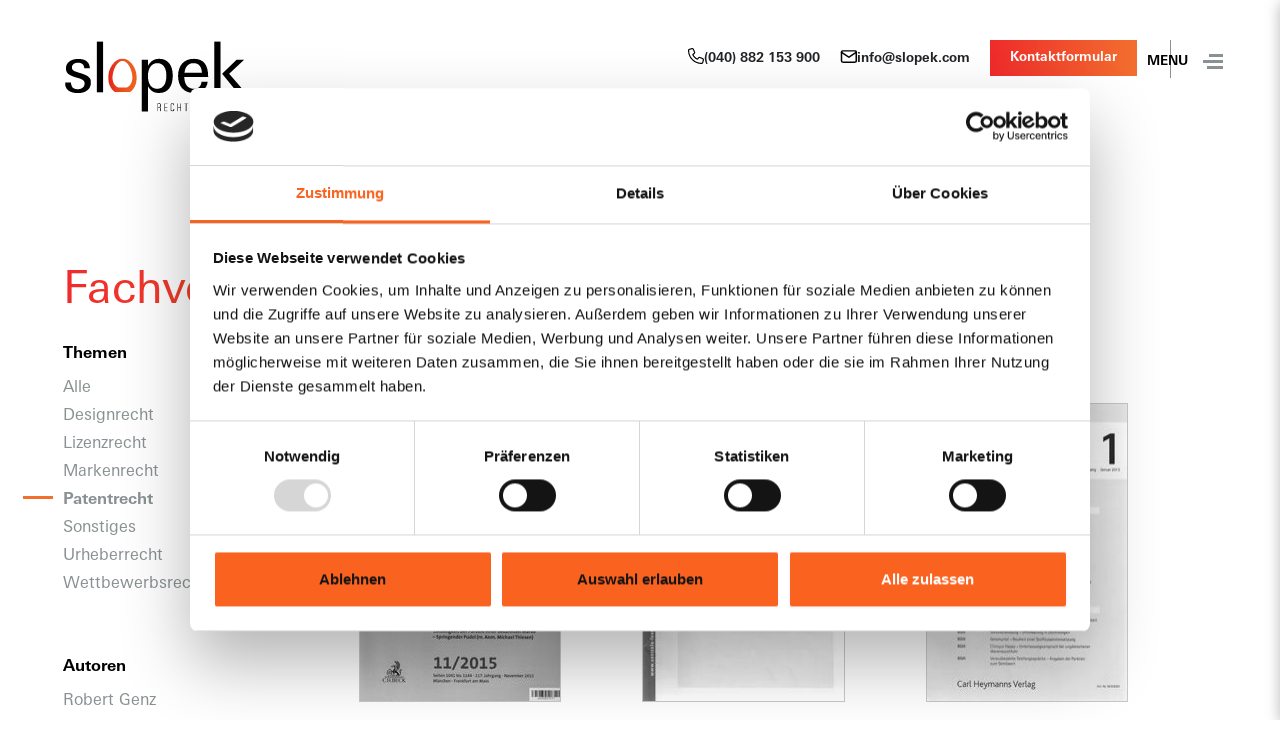

--- FILE ---
content_type: text/html; charset=UTF-8
request_url: https://www.slopek.com/publications/fachveroeffentlichungen/patentrecht/
body_size: 11552
content:
<!DOCTYPE html>
<html lang="de-DE">
<head>
<meta name="google-site-verification" content="HKnysl6oGE7JscFsbAr_3XEs9byCNUIp-6dNGz3Bees" />
<script type='application/ld+json'>
{
  "@context": "http://www.schema.org",
  "@type": "Attorney",
  "name": "Slopek Rechtsanwälte",
  "url": "https://www.slopek.com/",
  "description": "Anwalt in Hamburg für Markenrecht, Patentrecht, Urheberrecht, Wettbewerbsrecht und Medienrecht",
  "address": {
    "@type": "PostalAddress",
    "streetAddress": "Zippelhaus 6",
    "addressLocality": "Hamburg",
    "postalCode": "20457",
    "addressCountry": "DE"
  },
  "contactPoint": {
    "@type": "ContactPoint",
    "telephone": "+4940882153900"
  }
}
 </script>


<meta charset="UTF-8">
<meta name="viewport" content="width=device-width, initial-scale=1">
<link rel="profile" href="http://gmpg.org/xfn/11">

<meta name='robots' content='index, follow, max-image-preview:large, max-snippet:-1, max-video-preview:-1' />
	<style>img:is([sizes="auto" i], [sizes^="auto," i]) { contain-intrinsic-size: 3000px 1500px }</style>
	<link rel="alternate" hreflang="de" href="https://www.slopek.com/publications/fachveroeffentlichungen/patentrecht/" />
<link rel="alternate" hreflang="en" href="https://www.slopek.com/en/publications/publications-archive/patent-law/" />
<link rel="alternate" hreflang="x-default" href="https://www.slopek.com/publications/fachveroeffentlichungen/patentrecht/" />

<!-- Google Tag Manager for WordPress by gtm4wp.com -->
<script data-cfasync="false" data-pagespeed-no-defer>
	var gtm4wp_datalayer_name = "dataLayer";
	var dataLayer = dataLayer || [];
</script>
<!-- End Google Tag Manager for WordPress by gtm4wp.com -->
	<!-- This site is optimized with the Yoast SEO plugin v25.7 - https://yoast.com/wordpress/plugins/seo/ -->
	<title>Patentrecht - Slopek Rechtsanwälte</title>
	<link rel="canonical" href="https://www.slopek.com/publications/fachveroeffentlichungen/patentrecht/" />
	<meta property="og:locale" content="de_DE" />
	<meta property="og:type" content="article" />
	<meta property="og:title" content="Patentrecht - Slopek Rechtsanwälte" />
	<meta property="og:url" content="https://www.slopek.com/publications/fachveroeffentlichungen/patentrecht/" />
	<meta property="og:site_name" content="Slopek Rechtsanwälte" />
	<meta name="twitter:card" content="summary_large_image" />
	<script type="application/ld+json" class="yoast-schema-graph">{"@context":"https://schema.org","@graph":[{"@type":"CollectionPage","@id":"https://www.slopek.com/publications/fachveroeffentlichungen/patentrecht/","url":"https://www.slopek.com/publications/fachveroeffentlichungen/patentrecht/","name":"Patentrecht - Slopek Rechtsanwälte","isPartOf":{"@id":"https://www.slopek.com/#website"},"primaryImageOfPage":{"@id":"https://www.slopek.com/publications/fachveroeffentlichungen/patentrecht/#primaryimage"},"image":{"@id":"https://www.slopek.com/publications/fachveroeffentlichungen/patentrecht/#primaryimage"},"thumbnailUrl":"https://www.slopek.com/wp-content/uploads/GRUR_11-15_Lifecycle.jpg","breadcrumb":{"@id":"https://www.slopek.com/publications/fachveroeffentlichungen/patentrecht/#breadcrumb"},"inLanguage":"de"},{"@type":"ImageObject","inLanguage":"de","@id":"https://www.slopek.com/publications/fachveroeffentlichungen/patentrecht/#primaryimage","url":"https://www.slopek.com/wp-content/uploads/GRUR_11-15_Lifecycle.jpg","contentUrl":"https://www.slopek.com/wp-content/uploads/GRUR_11-15_Lifecycle.jpg","width":"200","height":"300"},{"@type":"BreadcrumbList","@id":"https://www.slopek.com/publications/fachveroeffentlichungen/patentrecht/#breadcrumb","itemListElement":[{"@type":"ListItem","position":1,"name":"Startseite","item":"https://www.slopek.com/"},{"@type":"ListItem","position":2,"name":"Fachveröffentlichungen","item":"https://www.slopek.com/publications/fachveroeffentlichungen/"},{"@type":"ListItem","position":3,"name":"Patentrecht"}]},{"@type":"WebSite","@id":"https://www.slopek.com/#website","url":"https://www.slopek.com/","name":"Slopek Rechtsanwälte","description":"Markenrecht | Patentrecht | Urheberrecht | Wettbewerbsrecht | Medienrecht","publisher":{"@id":"https://www.slopek.com/#organization"},"potentialAction":[{"@type":"SearchAction","target":{"@type":"EntryPoint","urlTemplate":"https://www.slopek.com/?s={search_term_string}"},"query-input":{"@type":"PropertyValueSpecification","valueRequired":true,"valueName":"search_term_string"}}],"inLanguage":"de"},{"@type":"Organization","@id":"https://www.slopek.com/#organization","name":"Slopek Rechtsanwälte","url":"https://www.slopek.com/","logo":{"@type":"ImageObject","inLanguage":"de","@id":"https://www.slopek.com/#/schema/logo/image/","url":"https://www.slopek.com/wp-content/uploads/slopek-logo.svg","contentUrl":"https://www.slopek.com/wp-content/uploads/slopek-logo.svg","width":139,"height":55,"caption":"Slopek Rechtsanwälte"},"image":{"@id":"https://www.slopek.com/#/schema/logo/image/"}}]}</script>
	<!-- / Yoast SEO plugin. -->


<link rel='dns-prefetch' href='//www.slopek.com' />
<link rel="alternate" type="application/rss+xml" title="Slopek Rechtsanwälte &raquo; Feed" href="https://www.slopek.com/feed/" />
<link rel="alternate" type="application/rss+xml" title="Slopek Rechtsanwälte &raquo; Kommentar-Feed" href="https://www.slopek.com/comments/feed/" />
<link rel="alternate" type="application/rss+xml" title="Slopek Rechtsanwälte &raquo; Patentrecht Publikation-Kategorie Feed" href="https://www.slopek.com/publications/fachveroeffentlichungen/patentrecht/feed/" />
<script type="text/javascript">
/* <![CDATA[ */
window._wpemojiSettings = {"baseUrl":"https:\/\/s.w.org\/images\/core\/emoji\/16.0.1\/72x72\/","ext":".png","svgUrl":"https:\/\/s.w.org\/images\/core\/emoji\/16.0.1\/svg\/","svgExt":".svg","source":{"concatemoji":"https:\/\/www.slopek.com\/wp-includes\/js\/wp-emoji-release.min.js?ver=6.8.3"}};
/*! This file is auto-generated */
!function(s,n){var o,i,e;function c(e){try{var t={supportTests:e,timestamp:(new Date).valueOf()};sessionStorage.setItem(o,JSON.stringify(t))}catch(e){}}function p(e,t,n){e.clearRect(0,0,e.canvas.width,e.canvas.height),e.fillText(t,0,0);var t=new Uint32Array(e.getImageData(0,0,e.canvas.width,e.canvas.height).data),a=(e.clearRect(0,0,e.canvas.width,e.canvas.height),e.fillText(n,0,0),new Uint32Array(e.getImageData(0,0,e.canvas.width,e.canvas.height).data));return t.every(function(e,t){return e===a[t]})}function u(e,t){e.clearRect(0,0,e.canvas.width,e.canvas.height),e.fillText(t,0,0);for(var n=e.getImageData(16,16,1,1),a=0;a<n.data.length;a++)if(0!==n.data[a])return!1;return!0}function f(e,t,n,a){switch(t){case"flag":return n(e,"\ud83c\udff3\ufe0f\u200d\u26a7\ufe0f","\ud83c\udff3\ufe0f\u200b\u26a7\ufe0f")?!1:!n(e,"\ud83c\udde8\ud83c\uddf6","\ud83c\udde8\u200b\ud83c\uddf6")&&!n(e,"\ud83c\udff4\udb40\udc67\udb40\udc62\udb40\udc65\udb40\udc6e\udb40\udc67\udb40\udc7f","\ud83c\udff4\u200b\udb40\udc67\u200b\udb40\udc62\u200b\udb40\udc65\u200b\udb40\udc6e\u200b\udb40\udc67\u200b\udb40\udc7f");case"emoji":return!a(e,"\ud83e\udedf")}return!1}function g(e,t,n,a){var r="undefined"!=typeof WorkerGlobalScope&&self instanceof WorkerGlobalScope?new OffscreenCanvas(300,150):s.createElement("canvas"),o=r.getContext("2d",{willReadFrequently:!0}),i=(o.textBaseline="top",o.font="600 32px Arial",{});return e.forEach(function(e){i[e]=t(o,e,n,a)}),i}function t(e){var t=s.createElement("script");t.src=e,t.defer=!0,s.head.appendChild(t)}"undefined"!=typeof Promise&&(o="wpEmojiSettingsSupports",i=["flag","emoji"],n.supports={everything:!0,everythingExceptFlag:!0},e=new Promise(function(e){s.addEventListener("DOMContentLoaded",e,{once:!0})}),new Promise(function(t){var n=function(){try{var e=JSON.parse(sessionStorage.getItem(o));if("object"==typeof e&&"number"==typeof e.timestamp&&(new Date).valueOf()<e.timestamp+604800&&"object"==typeof e.supportTests)return e.supportTests}catch(e){}return null}();if(!n){if("undefined"!=typeof Worker&&"undefined"!=typeof OffscreenCanvas&&"undefined"!=typeof URL&&URL.createObjectURL&&"undefined"!=typeof Blob)try{var e="postMessage("+g.toString()+"("+[JSON.stringify(i),f.toString(),p.toString(),u.toString()].join(",")+"));",a=new Blob([e],{type:"text/javascript"}),r=new Worker(URL.createObjectURL(a),{name:"wpTestEmojiSupports"});return void(r.onmessage=function(e){c(n=e.data),r.terminate(),t(n)})}catch(e){}c(n=g(i,f,p,u))}t(n)}).then(function(e){for(var t in e)n.supports[t]=e[t],n.supports.everything=n.supports.everything&&n.supports[t],"flag"!==t&&(n.supports.everythingExceptFlag=n.supports.everythingExceptFlag&&n.supports[t]);n.supports.everythingExceptFlag=n.supports.everythingExceptFlag&&!n.supports.flag,n.DOMReady=!1,n.readyCallback=function(){n.DOMReady=!0}}).then(function(){return e}).then(function(){var e;n.supports.everything||(n.readyCallback(),(e=n.source||{}).concatemoji?t(e.concatemoji):e.wpemoji&&e.twemoji&&(t(e.twemoji),t(e.wpemoji)))}))}((window,document),window._wpemojiSettings);
/* ]]> */
</script>
<style id='wp-emoji-styles-inline-css' type='text/css'>

	img.wp-smiley, img.emoji {
		display: inline !important;
		border: none !important;
		box-shadow: none !important;
		height: 1em !important;
		width: 1em !important;
		margin: 0 0.07em !important;
		vertical-align: -0.1em !important;
		background: none !important;
		padding: 0 !important;
	}
</style>
<style id='classic-theme-styles-inline-css' type='text/css'>
/*! This file is auto-generated */
.wp-block-button__link{color:#fff;background-color:#32373c;border-radius:9999px;box-shadow:none;text-decoration:none;padding:calc(.667em + 2px) calc(1.333em + 2px);font-size:1.125em}.wp-block-file__button{background:#32373c;color:#fff;text-decoration:none}
</style>
<style id='safe-svg-svg-icon-style-inline-css' type='text/css'>
.safe-svg-cover{text-align:center}.safe-svg-cover .safe-svg-inside{display:inline-block;max-width:100%}.safe-svg-cover svg{fill:currentColor;height:100%;max-height:100%;max-width:100%;width:100%}

</style>
<link rel='stylesheet' id='mpp_gutenberg-css' href='https://www.slopek.com/wp-content/plugins/metronet-profile-picture/dist/blocks.style.build.css?ver=2.6.3' type='text/css' media='all' />
<style id='global-styles-inline-css' type='text/css'>
:root{--wp--preset--aspect-ratio--square: 1;--wp--preset--aspect-ratio--4-3: 4/3;--wp--preset--aspect-ratio--3-4: 3/4;--wp--preset--aspect-ratio--3-2: 3/2;--wp--preset--aspect-ratio--2-3: 2/3;--wp--preset--aspect-ratio--16-9: 16/9;--wp--preset--aspect-ratio--9-16: 9/16;--wp--preset--color--black: #000000;--wp--preset--color--cyan-bluish-gray: #abb8c3;--wp--preset--color--white: #ffffff;--wp--preset--color--pale-pink: #f78da7;--wp--preset--color--vivid-red: #cf2e2e;--wp--preset--color--luminous-vivid-orange: #ff6900;--wp--preset--color--luminous-vivid-amber: #fcb900;--wp--preset--color--light-green-cyan: #7bdcb5;--wp--preset--color--vivid-green-cyan: #00d084;--wp--preset--color--pale-cyan-blue: #8ed1fc;--wp--preset--color--vivid-cyan-blue: #0693e3;--wp--preset--color--vivid-purple: #9b51e0;--wp--preset--gradient--vivid-cyan-blue-to-vivid-purple: linear-gradient(135deg,rgba(6,147,227,1) 0%,rgb(155,81,224) 100%);--wp--preset--gradient--light-green-cyan-to-vivid-green-cyan: linear-gradient(135deg,rgb(122,220,180) 0%,rgb(0,208,130) 100%);--wp--preset--gradient--luminous-vivid-amber-to-luminous-vivid-orange: linear-gradient(135deg,rgba(252,185,0,1) 0%,rgba(255,105,0,1) 100%);--wp--preset--gradient--luminous-vivid-orange-to-vivid-red: linear-gradient(135deg,rgba(255,105,0,1) 0%,rgb(207,46,46) 100%);--wp--preset--gradient--very-light-gray-to-cyan-bluish-gray: linear-gradient(135deg,rgb(238,238,238) 0%,rgb(169,184,195) 100%);--wp--preset--gradient--cool-to-warm-spectrum: linear-gradient(135deg,rgb(74,234,220) 0%,rgb(151,120,209) 20%,rgb(207,42,186) 40%,rgb(238,44,130) 60%,rgb(251,105,98) 80%,rgb(254,248,76) 100%);--wp--preset--gradient--blush-light-purple: linear-gradient(135deg,rgb(255,206,236) 0%,rgb(152,150,240) 100%);--wp--preset--gradient--blush-bordeaux: linear-gradient(135deg,rgb(254,205,165) 0%,rgb(254,45,45) 50%,rgb(107,0,62) 100%);--wp--preset--gradient--luminous-dusk: linear-gradient(135deg,rgb(255,203,112) 0%,rgb(199,81,192) 50%,rgb(65,88,208) 100%);--wp--preset--gradient--pale-ocean: linear-gradient(135deg,rgb(255,245,203) 0%,rgb(182,227,212) 50%,rgb(51,167,181) 100%);--wp--preset--gradient--electric-grass: linear-gradient(135deg,rgb(202,248,128) 0%,rgb(113,206,126) 100%);--wp--preset--gradient--midnight: linear-gradient(135deg,rgb(2,3,129) 0%,rgb(40,116,252) 100%);--wp--preset--font-size--small: 13px;--wp--preset--font-size--medium: 20px;--wp--preset--font-size--large: 36px;--wp--preset--font-size--x-large: 42px;--wp--preset--spacing--20: 0.44rem;--wp--preset--spacing--30: 0.67rem;--wp--preset--spacing--40: 1rem;--wp--preset--spacing--50: 1.5rem;--wp--preset--spacing--60: 2.25rem;--wp--preset--spacing--70: 3.38rem;--wp--preset--spacing--80: 5.06rem;--wp--preset--shadow--natural: 6px 6px 9px rgba(0, 0, 0, 0.2);--wp--preset--shadow--deep: 12px 12px 50px rgba(0, 0, 0, 0.4);--wp--preset--shadow--sharp: 6px 6px 0px rgba(0, 0, 0, 0.2);--wp--preset--shadow--outlined: 6px 6px 0px -3px rgba(255, 255, 255, 1), 6px 6px rgba(0, 0, 0, 1);--wp--preset--shadow--crisp: 6px 6px 0px rgba(0, 0, 0, 1);}:where(.is-layout-flex){gap: 0.5em;}:where(.is-layout-grid){gap: 0.5em;}body .is-layout-flex{display: flex;}.is-layout-flex{flex-wrap: wrap;align-items: center;}.is-layout-flex > :is(*, div){margin: 0;}body .is-layout-grid{display: grid;}.is-layout-grid > :is(*, div){margin: 0;}:where(.wp-block-columns.is-layout-flex){gap: 2em;}:where(.wp-block-columns.is-layout-grid){gap: 2em;}:where(.wp-block-post-template.is-layout-flex){gap: 1.25em;}:where(.wp-block-post-template.is-layout-grid){gap: 1.25em;}.has-black-color{color: var(--wp--preset--color--black) !important;}.has-cyan-bluish-gray-color{color: var(--wp--preset--color--cyan-bluish-gray) !important;}.has-white-color{color: var(--wp--preset--color--white) !important;}.has-pale-pink-color{color: var(--wp--preset--color--pale-pink) !important;}.has-vivid-red-color{color: var(--wp--preset--color--vivid-red) !important;}.has-luminous-vivid-orange-color{color: var(--wp--preset--color--luminous-vivid-orange) !important;}.has-luminous-vivid-amber-color{color: var(--wp--preset--color--luminous-vivid-amber) !important;}.has-light-green-cyan-color{color: var(--wp--preset--color--light-green-cyan) !important;}.has-vivid-green-cyan-color{color: var(--wp--preset--color--vivid-green-cyan) !important;}.has-pale-cyan-blue-color{color: var(--wp--preset--color--pale-cyan-blue) !important;}.has-vivid-cyan-blue-color{color: var(--wp--preset--color--vivid-cyan-blue) !important;}.has-vivid-purple-color{color: var(--wp--preset--color--vivid-purple) !important;}.has-black-background-color{background-color: var(--wp--preset--color--black) !important;}.has-cyan-bluish-gray-background-color{background-color: var(--wp--preset--color--cyan-bluish-gray) !important;}.has-white-background-color{background-color: var(--wp--preset--color--white) !important;}.has-pale-pink-background-color{background-color: var(--wp--preset--color--pale-pink) !important;}.has-vivid-red-background-color{background-color: var(--wp--preset--color--vivid-red) !important;}.has-luminous-vivid-orange-background-color{background-color: var(--wp--preset--color--luminous-vivid-orange) !important;}.has-luminous-vivid-amber-background-color{background-color: var(--wp--preset--color--luminous-vivid-amber) !important;}.has-light-green-cyan-background-color{background-color: var(--wp--preset--color--light-green-cyan) !important;}.has-vivid-green-cyan-background-color{background-color: var(--wp--preset--color--vivid-green-cyan) !important;}.has-pale-cyan-blue-background-color{background-color: var(--wp--preset--color--pale-cyan-blue) !important;}.has-vivid-cyan-blue-background-color{background-color: var(--wp--preset--color--vivid-cyan-blue) !important;}.has-vivid-purple-background-color{background-color: var(--wp--preset--color--vivid-purple) !important;}.has-black-border-color{border-color: var(--wp--preset--color--black) !important;}.has-cyan-bluish-gray-border-color{border-color: var(--wp--preset--color--cyan-bluish-gray) !important;}.has-white-border-color{border-color: var(--wp--preset--color--white) !important;}.has-pale-pink-border-color{border-color: var(--wp--preset--color--pale-pink) !important;}.has-vivid-red-border-color{border-color: var(--wp--preset--color--vivid-red) !important;}.has-luminous-vivid-orange-border-color{border-color: var(--wp--preset--color--luminous-vivid-orange) !important;}.has-luminous-vivid-amber-border-color{border-color: var(--wp--preset--color--luminous-vivid-amber) !important;}.has-light-green-cyan-border-color{border-color: var(--wp--preset--color--light-green-cyan) !important;}.has-vivid-green-cyan-border-color{border-color: var(--wp--preset--color--vivid-green-cyan) !important;}.has-pale-cyan-blue-border-color{border-color: var(--wp--preset--color--pale-cyan-blue) !important;}.has-vivid-cyan-blue-border-color{border-color: var(--wp--preset--color--vivid-cyan-blue) !important;}.has-vivid-purple-border-color{border-color: var(--wp--preset--color--vivid-purple) !important;}.has-vivid-cyan-blue-to-vivid-purple-gradient-background{background: var(--wp--preset--gradient--vivid-cyan-blue-to-vivid-purple) !important;}.has-light-green-cyan-to-vivid-green-cyan-gradient-background{background: var(--wp--preset--gradient--light-green-cyan-to-vivid-green-cyan) !important;}.has-luminous-vivid-amber-to-luminous-vivid-orange-gradient-background{background: var(--wp--preset--gradient--luminous-vivid-amber-to-luminous-vivid-orange) !important;}.has-luminous-vivid-orange-to-vivid-red-gradient-background{background: var(--wp--preset--gradient--luminous-vivid-orange-to-vivid-red) !important;}.has-very-light-gray-to-cyan-bluish-gray-gradient-background{background: var(--wp--preset--gradient--very-light-gray-to-cyan-bluish-gray) !important;}.has-cool-to-warm-spectrum-gradient-background{background: var(--wp--preset--gradient--cool-to-warm-spectrum) !important;}.has-blush-light-purple-gradient-background{background: var(--wp--preset--gradient--blush-light-purple) !important;}.has-blush-bordeaux-gradient-background{background: var(--wp--preset--gradient--blush-bordeaux) !important;}.has-luminous-dusk-gradient-background{background: var(--wp--preset--gradient--luminous-dusk) !important;}.has-pale-ocean-gradient-background{background: var(--wp--preset--gradient--pale-ocean) !important;}.has-electric-grass-gradient-background{background: var(--wp--preset--gradient--electric-grass) !important;}.has-midnight-gradient-background{background: var(--wp--preset--gradient--midnight) !important;}.has-small-font-size{font-size: var(--wp--preset--font-size--small) !important;}.has-medium-font-size{font-size: var(--wp--preset--font-size--medium) !important;}.has-large-font-size{font-size: var(--wp--preset--font-size--large) !important;}.has-x-large-font-size{font-size: var(--wp--preset--font-size--x-large) !important;}
:where(.wp-block-post-template.is-layout-flex){gap: 1.25em;}:where(.wp-block-post-template.is-layout-grid){gap: 1.25em;}
:where(.wp-block-columns.is-layout-flex){gap: 2em;}:where(.wp-block-columns.is-layout-grid){gap: 2em;}
:root :where(.wp-block-pullquote){font-size: 1.5em;line-height: 1.6;}
</style>
<link rel='stylesheet' id='cpsh-shortcodes-css' href='https://www.slopek.com/wp-content/plugins/column-shortcodes//assets/css/shortcodes.css?ver=1.0.1' type='text/css' media='all' />
<link rel='stylesheet' id='widilo-cats4pages-css' href='https://www.slopek.com/wp-content/plugins/widiloCats4pages-v.1.0.1/public/css/widilo-cats4pages-public.css?ver=1.0.0' type='text/css' media='all' />
<link rel='stylesheet' id='wpml-legacy-horizontal-list-0-css' href='https://www.slopek.com/wp-content/plugins/sitepress-multilingual-cms/templates/language-switchers/legacy-list-horizontal/style.min.css?ver=1' type='text/css' media='all' />
<link rel='stylesheet' id='slopek-vonau-style-css' href='https://www.slopek.com/wp-content/themes/slopek-theme/assets/styles/index.css?ver=1.0.1' type='text/css' media='' />
<script type="text/javascript" src="https://www.slopek.com/wp-includes/js/jquery/jquery.min.js?ver=3.7.1" id="jquery-core-js"></script>
<script type="text/javascript" src="https://www.slopek.com/wp-includes/js/jquery/jquery-migrate.min.js?ver=3.4.1" id="jquery-migrate-js"></script>
<script type="text/javascript" src="https://www.slopek.com/wp-content/plugins/widiloCats4pages-v.1.0.1/public/js/widilo-cats4pages-public.js?ver=1.0.0" id="widilo-cats4pages-js"></script>
<script type="text/javascript" src="https://www.slopek.com/wp-content/plugins/wp-retina-2x/app/picturefill.min.js?ver=1749552203" id="wr2x-picturefill-js-js"></script>
<script type="text/javascript" src="https://www.slopek.com/wp-content/themes/slopek-theme/assets/scripts/header.js?ver=1.0.1#async" id="slopek-vonau-header-js"></script>
<link rel="https://api.w.org/" href="https://www.slopek.com/wp-json/" /><link rel="EditURI" type="application/rsd+xml" title="RSD" href="https://www.slopek.com/xmlrpc.php?rsd" />
<meta name="generator" content="WordPress 6.8.3" />
<meta name="generator" content="WPML ver:4.7.6 stt:1,3;" />

<!-- Google Tag Manager for WordPress by gtm4wp.com -->
<!-- GTM Container placement set to footer -->
<script data-cfasync="false" data-pagespeed-no-defer>
	var dataLayer_content = {"pagePostType":"flow4_publication","pagePostType2":"tax-flow4_publication","pageCategory":[]};
	dataLayer.push( dataLayer_content );
</script>
<script data-cfasync="false" data-pagespeed-no-defer>
(function(w,d,s,l,i){w[l]=w[l]||[];w[l].push({'gtm.start':
new Date().getTime(),event:'gtm.js'});var f=d.getElementsByTagName(s)[0],
j=d.createElement(s),dl=l!='dataLayer'?'&l='+l:'';j.async=true;j.src=
'//www.googletagmanager.com/gtm.js?id='+i+dl;f.parentNode.insertBefore(j,f);
})(window,document,'script','dataLayer','GTM-N5N6PMZ');
</script>
<!-- End Google Tag Manager for WordPress by gtm4wp.com --><link rel="icon" href="https://www.slopek.com/wp-content/uploads/cropped-Rechtsanwalt-und-Rechtsanwalt-in-Hamburg-fuer-MArkenrecht-Urheberrecht-Wettbewerbsrecht-Patentrecht-Designrecht-und-Medienrecht-32x32.png" sizes="32x32" />
<link rel="icon" href="https://www.slopek.com/wp-content/uploads/cropped-Rechtsanwalt-und-Rechtsanwalt-in-Hamburg-fuer-MArkenrecht-Urheberrecht-Wettbewerbsrecht-Patentrecht-Designrecht-und-Medienrecht-192x192.png" sizes="192x192" />
<link rel="apple-touch-icon" href="https://www.slopek.com/wp-content/uploads/cropped-Rechtsanwalt-und-Rechtsanwalt-in-Hamburg-fuer-MArkenrecht-Urheberrecht-Wettbewerbsrecht-Patentrecht-Designrecht-und-Medienrecht-180x180.png" />
<meta name="msapplication-TileImage" content="https://www.slopek.com/wp-content/uploads/cropped-Rechtsanwalt-und-Rechtsanwalt-in-Hamburg-fuer-MArkenrecht-Urheberrecht-Wettbewerbsrecht-Patentrecht-Designrecht-und-Medienrecht-270x270.png" />
</head>

<body class="archive tax-flow4_publication_taxonomy term-patentrecht term-39 wp-custom-logo wp-theme-slopek-theme hfeed">
<div id="page" class="site">
<div id="overlay"></div>
<!--	<a class="skip-link screen-reader-text" href="#content">--><!--</a>-->

	

<header id="masthead" class="site-header" role="banner">

    <div class="side-header__bars">


        <div class="site-header__bar site-header__bar--main">

            <div class="site-header__bar__background"></div>


            <div class="site-header__content">
                <div class="container">
                    <div class="site-header_block_inner ">
                        <div class="site-branding">
                            <a href="https://www.slopek.com/" class="custom-logo-link" rel="home"><img width="139" height="55" src="https://www.slopek.com/wp-content/uploads/slopek-logo.svg" class="custom-logo" alt="Rechtsanwalt in Hamburg für Markenrecht, Urheberrecht, Medienrecht, Patentrecht" decoding="async" /></a>                        </div>

                        <div class="header_content_right">
                            <div class="header_contact_details">
                                <div class="header_contact_item header_contact_details--tel">
                                    <a href="tel:+4940882153900"  target=""><span class="icon icon--telephone"></span>(040) 882 153 900</a>                                </div>
                                <div class="header_contact_item header_contact_details--mail">
                                    <a href="mailto:info@slopek.com"  target=""><span class="icon icon--mail"></span>info@slopek.com</a>                                </div>
                                <div class="header_contact_item header_contact_details--consulting">
                                    <a class="btn btn-secondary" href="https://www.slopek.com/kontakt/"  target="">Kontaktformular</a>                                </div>
                            </div>

                            <div class="offcanvas-layer__toggle" id="mobile-nav-offcanvas-layer-toggle"
                                 data-id="mobile-nav-offcanvas-layer">
                                <div class="offcanvas-layer__toggle__text">
                                    MENU
                                </div>

                                <div class="offcanvas-layer__toggle__icon hamburger-icon">
                                    <span></span>
                                    <span></span>
                                    <span></span>
                                </div>
                            </div>
                        </div>
                    </div>
                </div>
            </div>

        </div>
    </div>


</header><!-- #masthead -->

<div class="offcanvas-layer offcanvas-layer--right" id="mobile-nav-offcanvas-layer" data-module="module.offcanvasLayer">

    <div class="offcanvas-layer__header">

                    <section id="icl_lang_sel_widget-2" class="widget widget_icl_lang_sel_widget">
<div class="wpml-ls-sidebars-flow4-offcanvas-sidebar wpml-ls wpml-ls-legacy-list-horizontal">
	<ul><li class="wpml-ls-slot-flow4-offcanvas-sidebar wpml-ls-item wpml-ls-item-de wpml-ls-current-language wpml-ls-first-item wpml-ls-item-legacy-list-horizontal">
				<a href="https://www.slopek.com/publications/fachveroeffentlichungen/patentrecht/" class="wpml-ls-link">
                    <span class="wpml-ls-native">Deutsch</span></a>
			</li><li class="wpml-ls-slot-flow4-offcanvas-sidebar wpml-ls-item wpml-ls-item-en wpml-ls-last-item wpml-ls-item-legacy-list-horizontal">
				<a href="https://www.slopek.com/en/publications/publications-archive/patent-law/" class="wpml-ls-link">
                    <span class="wpml-ls-display">Englisch</span></a>
			</li></ul>
</div>
</section>        

        <div class="offcanvas-layer__close">

            <!--			<div class="offcanvas-layer__close__text">-->
            <!--				SCHLIESSEN-->
            <!--			</div>-->

            <div class="offcanvas-layer__close__icon hamburger-icon">
                <span></span>
                <span></span>
                <span></span>
            </div>
        </div>


    </div>
    <div class="offcanvas-layer__body">

        <div class="offcanvas-layer__body__content scrollable">


            <nav id="site-navigation-mobile" class="main-navigation-mobile" role="navigation"
                 data-module="module.menuMobile">
                <div class="menu-mobile-container"><ul id="primary-menu-mobile" class="menu menu-mobile"><li id="menu-item-8607" class="menu-item menu-item-type-post_type menu-item-object-page menu-item-8607"><a href="https://www.slopek.com/kanzlei/">Kanzlei</a></li>
<li id="menu-item-366" class="page-anchor menu-item menu-item-type-custom menu-item-object-custom menu-item-has-children menu-item-366"><a href="/#beratungsfelder">Fachgebiete</a><div class="menu-item-submenu-trigger"></div>
<div class="sub-menu__wrapper"><ul class="sub-menu">
	<li id="menu-item-3722" class="menu-item menu-item-type-post_type menu-item-object-page menu-item-3722"><a href="https://www.slopek.com/markenrecht/">Markenrecht</a></li>
	<li id="menu-item-7023" class="menu-item menu-item-type-post_type menu-item-object-page menu-item-7023"><a href="https://www.slopek.com/patentrecht/">Patentrecht</a></li>
	<li id="menu-item-7762" class="menu-item menu-item-type-post_type menu-item-object-page menu-item-7762"><a href="https://www.slopek.com/wettbewerbsrecht/">Wettbewerbsrecht</a></li>
	<li id="menu-item-8055" class="menu-item menu-item-type-post_type menu-item-object-page menu-item-8055"><a href="https://www.slopek.com/urheberrecht/">Urheberrecht</a></li>
	<li id="menu-item-3725" class="menu-item menu-item-type-post_type menu-item-object-page menu-item-3725"><a href="https://www.slopek.com/medienrecht/">Medienrecht</a></li>
	<li id="menu-item-7690" class="menu-item menu-item-type-post_type menu-item-object-page menu-item-7690"><a href="https://www.slopek.com/domainrecht/">Domainrecht</a></li>
	<li id="menu-item-3726" class="menu-item menu-item-type-post_type menu-item-object-page menu-item-3726"><a href="https://www.slopek.com/designrecht/">Designrecht</a></li>
	<li id="menu-item-3982" class="menu-item menu-item-type-post_type menu-item-object-page menu-item-3982"><a href="https://www.slopek.com/lizenzrecht/">Lizenzrecht</a></li>
</ul></div>
</li>
<li id="menu-item-3759" class="menu-item menu-item-type-post_type menu-item-object-page menu-item-3759"><a href="https://www.slopek.com/honorar/">Honorar</a></li>
<li id="menu-item-367" class="page-anchor menu-item menu-item-type-custom menu-item-object-custom menu-item-367"><a href="https://www.slopek.com/team/">Team</a></li>
<li id="menu-item-3227" class="menu-item menu-item-type-post_type menu-item-object-page menu-item-3227"><a href="https://www.slopek.com/karriere/">Karriere</a></li>
<li id="menu-item-6064" class="menu-item menu-item-type-custom menu-item-object-custom menu-item-6064"><a href="https://www.slopek.com/kontakt/">Kontakt</a></li>
</ul></div>            </nav>

            <nav id="site-navigation-mobile-secondary" class="main-navigation-mobile" role="navigation"
                 data-module="module.menuMobile">
                <div id="secondary-menu-mobile" class="menu menu-mobile menu-mobile-secondary"><ul>
<li id="menu-item-3225" class="menu-item-3225"><a></a></li>
<li id="menu-item-7803" class="menu-item-7803"><a></a></li>
<li id="menu-item-4082" class="menu-item-4082"><a></a></li>
<li id="menu-item-3629" class="menu-item-3629"><a></a></li>
<li id="menu-item-3606" class="menu-item-3606"><a></a></li>
<li id="menu-item-7290" class="menu-item-7290"><a></a></li>
<li id="menu-item-5328" class="menu-item-5328"><a></a></li>
<li id="menu-item-463" class="menu-item-463"><a></a></li>
<li id="menu-item-3673" class="menu-item-3673"><a></a></li>
<li id="menu-item-3695" class="menu-item-3695"><a></a></li>
<li id="menu-item-7703" class="menu-item-7703"><a></a></li>
<li id="menu-item-7838" class="menu-item-7838"><a></a></li>
<li id="menu-item-7642" class="menu-item-7642"><a></a></li>
<li id="menu-item-7730" class="menu-item-7730"><a></a></li>
<li id="menu-item-7973" class="menu-item-7973"><a></a></li>
<li id="menu-item-7509" class="menu-item-7509"><a></a></li>
<li id="menu-item-7227" class="menu-item-7227"><a></a></li>
<li id="menu-item-3750" class="menu-item-3750"><a></a></li>
<li id="menu-item-8091" class="menu-item-8091"><a></a></li>
<li id="menu-item-8295" class="menu-item-8295"><a></a></li>
<li id="menu-item-3975" class="menu-item-3975"><a></a></li>
<li id="menu-item-3700" class="menu-item-3700"><a></a></li>
<li id="menu-item-7153" class="menu-item-7153"><a></a></li>
<li id="menu-item-129" class="menu-item-129"><a></a></li>
<li id="menu-item-79" class="menu-item-79"><a></a></li>
<li id="menu-item-5074" class="menu-item-5074"><a></a></li>
<li id="menu-item-8198" class="menu-item-8198"><a></a></li>
<li id="menu-item-8617" class="menu-item-8617"><a></a></li>
<li id="menu-item-8674" class="menu-item-8674"><a></a></li>
<li id="menu-item-8560" class="menu-item-8560"><a></a></li>
<li id="menu-item-8366" class="menu-item-8366"><a></a></li>
<li id="menu-item-3643" class="menu-item-3643"><a></a></li>
<li id="menu-item-3557" class="menu-item-3557"><a></a></li>
<li id="menu-item-3522" class="menu-item-3522"><a></a></li>
<li id="menu-item-3585" class="menu-item-3585"><a></a></li>
<li id="menu-item-3636" class="menu-item-3636"><a></a></li>
<li id="menu-item-3625" class="menu-item-3625"><a></a></li>
<li id="menu-item-3663" class="menu-item-3663"><a></a></li>
<li id="menu-item-3658" class="menu-item-3658"><a></a></li>
<li id="menu-item-3736" class="menu-item-3736"><a></a></li>
<li id="menu-item-7903" class="menu-item-7903"><a></a></li>
<li id="menu-item-6517" class="menu-item-6517"><a></a></li>
<li id="menu-item-7387" class="menu-item-7387"><a></a></li>
<li id="menu-item-7017" class="menu-item-7017"><a></a></li>
<li id="menu-item-7353" class="menu-item-7353"><a></a></li>
<li id="menu-item-7533" class="menu-item-7533"><a></a></li>
<li id="menu-item-4205" class="menu-item-4205"><a></a></li>
<li id="menu-item-3870" class="menu-item-3870"><a></a></li>
<li id="menu-item-5168" class="menu-item-5168"><a></a></li>
<li id="menu-item-4242" class="menu-item-4242"><a></a></li>
<li id="menu-item-7670" class="menu-item-7670"><a></a></li>
<li id="menu-item-8016" class="menu-item-8016"><a></a></li>
<li id="menu-item-7591" class="menu-item-7591"><a></a></li>
<li id="menu-item-4228" class="menu-item-4228"><a></a></li>
<li id="menu-item-3746" class="menu-item-3746"><a></a></li>
<li id="menu-item-6627" class="menu-item-6627"><a></a></li>
<li id="menu-item-7071" class="menu-item-7071"><a></a></li>
<li id="menu-item-3601" class="menu-item-3601"><a></a></li>
<li id="menu-item-6166" class="menu-item-6166"><a></a></li>
</ul></div>
            </nav>

            <div class="main-navigation-mobile__social-nav">
                <a class="icon-xing" href="https://xing.de" target="_blank"></a><a class="icon-linkedin" href="https://linkedin.com" target="_blank"></a>
            </div>

        </div>

    </div>
    <div class="offcanvas-layer__footer">


        <div class="meta-menu-mobile-container"><ul id="meta-menu-mobile" class="menu menu-mobile"><li id="menu-item-204" class="menu-item menu-item-type-post_type menu-item-object-page menu-item-204"><a href="https://www.slopek.com/impressum/">Impressum</a></li>
<li id="menu-item-475" class="menu-item menu-item-type-post_type menu-item-object-page menu-item-475"><a href="https://www.slopek.com/datenschutz/">Datenschutz</a></li>
</ul></div>

    </div>


</div>


	<div id="scrollup-btn" class="flow4-scroll-to-button initital-hidden" data-module="module.flow4ScrollToButton" data-target="top">
		<div class="icon icon-angle-up"></div>
	</div>





	<div id="content" class="site-content">


	<div id="primary" class="content-area">
		<main id="main" class="site-main" role="main">


<!--			<pre>-->
<!--			taxonomy-flow4_publication_taxonomy.php-->
<!--			</pre>-->


							<header class="page-header">
					


				</header>




				<section class="section-block section-block--vpadding no-padding-top">


					<div class="container">

						<h1 class="page-title gradient-text">Fachveröffentlichungen</h1>
						<div class="row">


							<div class="col-sm-3">

								
<aside id="secondary" class="widget-area archive-sidebar" role="complementary">
	<section id="flow4_publication_taxonomy_list_widget-2" class="widget flow4_publication_taxonomy_list_widget"><h2 class="widget-title">Themen</h2>		<ul>

				<li class="cat-item cat-item-29"><a href="https://www.slopek.com/publications/fachveroeffentlichungen/alle/">Alle</a>
</li>
	<li class="cat-item cat-item-44"><a href="https://www.slopek.com/publications/fachveroeffentlichungen/designrecht/">Designrecht</a>
</li>
	<li class="cat-item cat-item-42"><a href="https://www.slopek.com/publications/fachveroeffentlichungen/lizenzrecht/">Lizenzrecht</a>
</li>
	<li class="cat-item cat-item-26"><a href="https://www.slopek.com/publications/fachveroeffentlichungen/markenrecht/">Markenrecht</a>
</li>
	<li class="cat-item cat-item-39 current-cat"><a aria-current="page" href="https://www.slopek.com/publications/fachveroeffentlichungen/patentrecht/">Patentrecht</a>
</li>
	<li class="cat-item cat-item-41"><a href="https://www.slopek.com/publications/fachveroeffentlichungen/sonstiges/">Sonstiges</a>
</li>
	<li class="cat-item cat-item-40"><a href="https://www.slopek.com/publications/fachveroeffentlichungen/urheberrecht/">Urheberrecht</a>
</li>
	<li class="cat-item cat-item-43"><a href="https://www.slopek.com/publications/fachveroeffentlichungen/wettbewerbsrecht/">Wettbewerbsrecht</a>
</li>

		</ul>

		</section><section id="flow4_authors_widget-5" class="widget flow4_authors_widget"><div class="flow4-authors-widget"><h5>Autoren</h5><ul><li class=""><a href="https://www.slopek.com/author/robert-genz/?pt=publication">Robert Genz</a></li><li class=""><a href="https://www.slopek.com/author/dana-schroeder/?pt=publication">Dana Schröder</a></li><li class=""><a href="https://www.slopek.com/author/david-slopek/?pt=publication">Dr. David Slopek, LL.M.</a></li><li class=""><a href="https://www.slopek.com/author/laura-weckwerth/?pt=publication">Laura Weckwerth</a></li><ul></div></section></aside>

							</div>
							<div class="col-sm-9">


								<div class="row eq-columns">

									<div class="col-sm-6 col-md-4">

<article id="post-614" class="single-post-preview single-post-preview--publication post-614 flow4_publication type-flow4_publication status-publish has-post-thumbnail hentry flow4_publication_taxonomy-alle flow4_publication_taxonomy-markenrecht flow4_publication_taxonomy-patentrecht">

	<!--	<pre>-->
	<!--		archive-content-single-preview.php-->
	<!--	</pre>-->

	<header class="entry-header">
		<div class="entry-header__cat-header"><span class="cat-links"><a href="https://www.slopek.com/publications/fachveroeffentlichungen/markenrecht/" rel="tag">Markenrecht</a>, <a href="https://www.slopek.com/publications/fachveroeffentlichungen/patentrecht/" rel="tag">Patentrecht</a></span></div>
					<div class="entry-header--image">
				<img width="200" height="296" src="https://www.slopek.com/wp-content/uploads/GRUR_11-15_Lifecycle-200x296.jpg" class=" wp-post-image" alt="" decoding="async" fetchpriority="high" />			</div>
		

		<h4 class="entry-title">
			Life-Cycle-Management und gewerbliche Schutzrechte für Arzneimittel <span>(GRUR 2015, S. 1050-1059 - mit Andreas von Falck und Arne Thiermann)</span>		</h4>


					<div class="entry-meta">
				<span class="posted-on"><span><time class="entry-date published updated" datetime="2017-08-26T08:02:59+02:00">26. August 2017</time></span></span>			</div>
			

		

	</header><!-- .entry-header -->

</article><!-- #post-## -->


</div><div class="col-sm-6 col-md-4">

<article id="post-590" class="single-post-preview single-post-preview--publication post-590 flow4_publication type-flow4_publication status-publish has-post-thumbnail hentry flow4_publication_taxonomy-alle flow4_publication_taxonomy-patentrecht">

	<!--	<pre>-->
	<!--		archive-content-single-preview.php-->
	<!--	</pre>-->

	<header class="entry-header">
		<div class="entry-header__cat-header"><span class="cat-links"><a href="https://www.slopek.com/publications/fachveroeffentlichungen/patentrecht/" rel="tag">Patentrecht</a></span></div>
					<div class="entry-header--image">
				<img width="200" height="296" src="https://www.slopek.com/wp-content/uploads/Cover_ZKM-200x296.jpg" class=" wp-post-image" alt="" decoding="async" />			</div>
		

		<h4 class="entry-title">
			Schutzfähigkeit von Online Dispute Resolution-Verfahren &#8211; Fallbeispiel Cybersettle <span>(ZKM 2013, S. 28-31 - mit Dr. Lisa Hofmeister)</span>		</h4>


					<div class="entry-meta">
				<span class="posted-on"><span><time class="entry-date published updated" datetime="2017-08-26T07:34:47+02:00">26. August 2017</time></span></span>			</div>
			

		

	</header><!-- .entry-header -->

</article><!-- #post-## -->


</div><div class="col-sm-6 col-md-4">

<article id="post-592" class="single-post-preview single-post-preview--publication post-592 flow4_publication type-flow4_publication status-publish has-post-thumbnail hentry flow4_publication_taxonomy-alle flow4_publication_taxonomy-patentrecht">

	<!--	<pre>-->
	<!--		archive-content-single-preview.php-->
	<!--	</pre>-->

	<header class="entry-header">
		<div class="entry-header__cat-header"><span class="cat-links"><a href="https://www.slopek.com/publications/fachveroeffentlichungen/patentrecht/" rel="tag">Patentrecht</a></span></div>
					<div class="entry-header--image">
				<img width="200" height="296" src="https://www.slopek.com/wp-content/uploads/Cover_FuE-200x296.jpg" class=" wp-post-image" alt="" decoding="async" />			</div>
		

		<h4 class="entry-title">
			Geistiges Eigentum in FuE-Verträgen zwischen Unternehmen und Hochschulen <span>(Mitt. 2013, S. 26-31)</span>		</h4>


					<div class="entry-meta">
				<span class="posted-on"><span><time class="entry-date published updated" datetime="2017-08-26T07:35:27+02:00">26. August 2017</time></span></span>			</div>
			

		

	</header><!-- .entry-header -->

</article><!-- #post-## -->


</div><div class="col-sm-6 col-md-4">

<article id="post-579" class="single-post-preview single-post-preview--publication post-579 flow4_publication type-flow4_publication status-publish hentry flow4_publication_taxonomy-alle flow4_publication_taxonomy-patentrecht">

	<!--	<pre>-->
	<!--		archive-content-single-preview.php-->
	<!--	</pre>-->

	<header class="entry-header">
		<div class="entry-header__cat-header"><span class="cat-links"><a href="https://www.slopek.com/publications/fachveroeffentlichungen/patentrecht/" rel="tag">Patentrecht</a></span></div>
		

		<h4 class="entry-title">
			<a href="https://www.slopek.com/wp-content/uploads/Slopek-Gottschalk_Das-Patentmonopol-im-Faktencheck_wrp_2011_853-858.pdf" target="_blank">Das Patentmonopol im Faktencheck <span>(WRP 2011, S. 853-858 - mit Jan Gottschalk)</span></a>		</h4>


					<div class="entry-meta">
				<span class="posted-on"><span><time class="entry-date published updated" datetime="2017-08-26T07:26:45+02:00">26. August 2017</time></span></span>			</div>
			

		<a href="https://www.slopek.com/wp-content/uploads/Slopek-Gottschalk_Das-Patentmonopol-im-Faktencheck_wrp_2011_853-858.pdf" target="_blank" class="btn btn-primary"><span class="icon-file-text2"></span> Download</a>

	</header><!-- .entry-header -->

</article><!-- #post-## -->


</div><div class="col-sm-6 col-md-4">

<article id="post-578" class="single-post-preview single-post-preview--publication post-578 flow4_publication type-flow4_publication status-publish has-post-thumbnail hentry flow4_publication_taxonomy-alle flow4_publication_taxonomy-patentrecht">

	<!--	<pre>-->
	<!--		archive-content-single-preview.php-->
	<!--	</pre>-->

	<header class="entry-header">
		<div class="entry-header__cat-header"><span class="cat-links"><a href="https://www.slopek.com/publications/fachveroeffentlichungen/patentrecht/" rel="tag">Patentrecht</a></span></div>
					<div class="entry-header--image">
				<a href="https://www.slopek.com/wp-content/uploads/Slopek-et-al_Auswirkungen-der-Novellierung-des-§-42-ArbEG_WissR_44_2011_50-82.pdf" target="_blank"><img width="200" height="296" src="https://www.slopek.com/wp-content/uploads/Cover_WissR-copy-200x296.jpg" class=" wp-post-image" alt="" decoding="async" loading="lazy" /></a>			</div>
		

		<h4 class="entry-title">
			<a href="https://www.slopek.com/wp-content/uploads/Slopek-et-al_Auswirkungen-der-Novellierung-des-§-42-ArbEG_WissR_44_2011_50-82.pdf" target="_blank">Auswirkungen der Novellierung des § 42 ArbEG auf den Umgang der nordrhein-westfälischen Hochschulen mit ihrem geistigen Eigentum <span>(WissR 2011, S. 50-82 - mit Hartmut Pausewang und Margarete Beye)</span></a>		</h4>


					<div class="entry-meta">
				<span class="posted-on"><span><time class="entry-date published updated" datetime="2017-08-26T07:25:14+02:00">26. August 2017</time></span></span>			</div>
			

		<a href="https://www.slopek.com/wp-content/uploads/Slopek-et-al_Auswirkungen-der-Novellierung-des-§-42-ArbEG_WissR_44_2011_50-82.pdf" target="_blank" class="btn btn-primary"><span class="icon-file-text2"></span> Download</a>

	</header><!-- .entry-header -->

</article><!-- #post-## -->


</div><div class="col-sm-6 col-md-4">

<article id="post-627" class="single-post-preview single-post-preview--publication post-627 flow4_publication type-flow4_publication status-publish has-post-thumbnail hentry flow4_publication_taxonomy-alle flow4_publication_taxonomy-patentrecht">

	<!--	<pre>-->
	<!--		archive-content-single-preview.php-->
	<!--	</pre>-->

	<header class="entry-header">
		<div class="entry-header__cat-header"><span class="cat-links"><a href="https://www.slopek.com/publications/fachveroeffentlichungen/patentrecht/" rel="tag">Patentrecht</a></span></div>
					<div class="entry-header--image">
				<img width="200" height="296" src="https://www.slopek.com/wp-content/uploads/Cover_CIPReport-2_2010-200x296.jpg" class=" wp-post-image" alt="" decoding="async" loading="lazy" />			</div>
		

		<h4 class="entry-title">
			Zum Beruhen einer neuen Lehre auf einer erfinderischen Tätigkeit <span>(CIPReport 2/2010, S. 51-52)</span>		</h4>


					<div class="entry-meta">
				<span class="posted-on"><span><time class="entry-date published updated" datetime="2017-08-26T08:10:30+02:00">26. August 2017</time></span></span>			</div>
			

		

	</header><!-- .entry-header -->

</article><!-- #post-## -->


</div><div class="col-sm-6 col-md-4">

<article id="post-625" class="single-post-preview single-post-preview--publication post-625 flow4_publication type-flow4_publication status-publish has-post-thumbnail hentry flow4_publication_taxonomy-alle flow4_publication_taxonomy-patentrecht">

	<!--	<pre>-->
	<!--		archive-content-single-preview.php-->
	<!--	</pre>-->

	<header class="entry-header">
		<div class="entry-header__cat-header"><span class="cat-links"><a href="https://www.slopek.com/publications/fachveroeffentlichungen/patentrecht/" rel="tag">Patentrecht</a></span></div>
					<div class="entry-header--image">
				<img width="200" height="296" src="https://www.slopek.com/wp-content/uploads/Cover_CIPReport_1_2010-200x296.jpg" class=" wp-post-image" alt="" decoding="async" loading="lazy" />			</div>
		

		<h4 class="entry-title">
			Der gewinnbezogene Auskunftsanspruch des Arbeitnehmererfinders, Anm. zu BGH, Urt. v. 17.11.2009 – X ZR 137/07 – Türinnenverstärkung <span>(CIPReport 1/2010, S. 22-23)</span>		</h4>


					<div class="entry-meta">
				<span class="posted-on"><span><time class="entry-date published updated" datetime="2017-08-26T08:09:44+02:00">26. August 2017</time></span></span>			</div>
			

		

	</header><!-- .entry-header -->

</article><!-- #post-## -->


</div><div class="col-sm-6 col-md-4">

<article id="post-571" class="single-post-preview single-post-preview--publication post-571 flow4_publication type-flow4_publication status-publish has-post-thumbnail hentry flow4_publication_taxonomy-alle flow4_publication_taxonomy-patentrecht">

	<!--	<pre>-->
	<!--		archive-content-single-preview.php-->
	<!--	</pre>-->

	<header class="entry-header">
		<div class="entry-header__cat-header"><span class="cat-links"><a href="https://www.slopek.com/publications/fachveroeffentlichungen/patentrecht/" rel="tag">Patentrecht</a></span></div>
					<div class="entry-header--image">
				<img width="200" height="296" src="https://www.slopek.com/wp-content/uploads/Cover_Defensive-Publishing-200x296.jpg" class=" wp-post-image" alt="" decoding="async" loading="lazy" />			</div>
		

		<h4 class="entry-title">
			Defensive Publishing: Verbreitung, Funktion, Strategien <span>(GRUR 2009, S. 816-819)</span>		</h4>


					<div class="entry-meta">
				<span class="posted-on"><span><time class="entry-date published updated" datetime="2017-08-26T07:19:31+02:00">26. August 2017</time></span></span>			</div>
			

		

	</header><!-- .entry-header -->

</article><!-- #post-## -->


</div><div class="col-sm-6 col-md-4">

<article id="post-553" class="single-post-preview single-post-preview--publication post-553 flow4_publication type-flow4_publication status-publish has-post-thumbnail hentry flow4_publication_taxonomy-alle flow4_publication_taxonomy-patentrecht">

	<!--	<pre>-->
	<!--		archive-content-single-preview.php-->
	<!--	</pre>-->

	<header class="entry-header">
		<div class="entry-header__cat-header"><span class="cat-links"><a href="https://www.slopek.com/publications/fachveroeffentlichungen/patentrecht/" rel="tag">Patentrecht</a></span></div>
					<div class="entry-header--image">
				<img width="200" height="296" src="https://www.slopek.com/wp-content/uploads/Cover_Slopek-Dissertation-200x296.jpg" class=" wp-post-image" alt="" decoding="async" loading="lazy" />			</div>
		

		<h4 class="entry-title">
			Die Ökonomie der Erfindungshöhe <span>(Dissertation, 2012, erschienen bei Nomos, Düsseldorfer Rechtswissenschaftliche Schriften Band 106)</span>		</h4>


					<div class="entry-meta">
				<span class="posted-on"><span><time class="entry-date published updated" datetime="2017-08-25T20:33:03+02:00">25. August 2017</time></span></span>			</div>
			

		

	</header><!-- .entry-header -->

</article><!-- #post-## -->


</div><div class="col-sm-6 col-md-4">

<article id="post-561" class="single-post-preview single-post-preview--publication post-561 flow4_publication type-flow4_publication status-publish has-post-thumbnail hentry flow4_publication_taxonomy-alle flow4_publication_taxonomy-patentrecht">

	<!--	<pre>-->
	<!--		archive-content-single-preview.php-->
	<!--	</pre>-->

	<header class="entry-header">
		<div class="entry-header__cat-header"><span class="cat-links"><a href="https://www.slopek.com/publications/fachveroeffentlichungen/patentrecht/" rel="tag">Patentrecht</a></span></div>
					<div class="entry-header--image">
				<img width="200" height="296" src="https://www.slopek.com/wp-content/uploads/Cover_Trivialpatente-200x296.jpg" class=" wp-post-image" alt="" decoding="async" loading="lazy" />			</div>
		

		<h4 class="entry-title">
			Die Behandlung von Trivialpatenten in den USA &#8211; US Supreme Court in KSR International Co. v. Teleflex Inc. <span>(GRUR Int 2008, S. 479-483)</span>		</h4>


					<div class="entry-meta">
				<span class="posted-on"><span><time class="entry-date published updated" datetime="2017-08-26T06:45:21+02:00">26. August 2017</time></span></span>			</div>
			

		

	</header><!-- .entry-header -->

</article><!-- #post-## -->


</div>								</div>

								
							</div>
						</div>
					</div>
				</section>
				
		</main><!-- #main -->
	</div><!-- #primary -->


		</div>
		<!-- #content -->
			
<footer class="site-footer" role="contentinfo">

    <div class="site-footer__bar site-footer__bar--company">
        <div class="container">


            <div class="row footer-col-wrapper">

                <div class="col-xs-12 col-sm-6 col-md-3 col-lg-3 site-footer__bar__column site-footer__bar__column--1">

                    <div id="text-15" class="widget widget_text">			<div class="textwidget"><p class="widget-title">Slopek Rechtsanwälte</p>
<p>Zippelhaus 6<br />
20457 Hamburg<br />
Germany</p>
<p>T: +49 (0)40 882153900<br />
E: info@slopek.com</p>
</div>
		</div>
                </div>

                <div class="col-xs-12 col-sm-6 col-md-3 col-lg-3 site-footer__bar__column site-footer__bar__column--2">

                    <div id="text-14" class="widget widget_text">			<div class="textwidget"><p class="widget-title">Beratungsgebiete</p>
<p><a href="https://www.slopek.com/designrecht/">Designrecht</a><br />
<a href="https://www.slopek.com/domainrecht/">Domainrecht</a><br />
<a href="https://www.slopek.com/lizenzrecht/">Lizenzrecht</a><br />
<a href="https://www.slopek.com/markenrecht/">Markenrecht</a><br />
<a href="https://www.slopek.com/medienrecht/">Medienrecht</a><br />
<a href="https://www.slopek.com/patentrecht/">Patentrecht</a><br />
<a href="https://www.slopek.com/urheberrecht/">Urheberrecht</a><br />
<a href="https://www.slopek.com/wettbewerbsrecht/">Wettbewerbsrecht</a></p>
</div>
		</div>
                </div>
                <div class="col-xs-12 col-sm-6 col-md-3 col-lg-3 site-footer__bar__column site-footer__bar__column--3">

                    <div id="text-16" class="widget widget_text">			<div class="textwidget"><p class="widget-title">Rechtliches</p>
<p><a href="https://www.slopek.com/impressum/">Impressum</a><br />
<a href="https://www.slopek.com/datenschutz/">Datenschutz</a></p>
</div>
		</div>
                </div>
                <div class="col-xs-12 col-sm-6 col-md-3 col-lg-3 site-footer__bar__column site-footer__bar__column--4">

                    <div class="site-footer__bar__meta-block">

                        <div id="text-19" class="widget widget_text">			<div class="textwidget"><p class="widget-title">Bewertungen</p>
<div id="anwaltWidget107"></div>
<p><script async src="https://widget.anwalt.de/anzeigen-von-google-sternen/107/id/179404/get.js?v=2"></script></p>
</div>
		</div>
                    </div>
                                        <!--                    <div id="anwaltWidget107"></div><script async src="https://widget.anwalt.de/anzeigen-von-google-sternen/107/id/179404/get.js?v=2"></script>-->

                </div>

            </div>

        </div>

    </div>

    <div class="site-footer__bar site-footer__bar--bottom">
        <div class="container">

            <div class="footer-bottom-wrapper">

                <div class="site-footer__social-nav">

                    <a class="icon-xing" href="https://xing.de" target="_blank"></a><a class="icon-linkedin" href="https://linkedin.com" target="_blank"></a>
                </div>

                <div class="site-footer__domain-link">

                    <a class="slopek-domain" href="https://www.slopek.com/">www.slopek.com</a>

                </div>
            </div>
        </div>
    </div>

</footer>
	</div>
	<!-- #page -->

<script type="speculationrules">
{"prefetch":[{"source":"document","where":{"and":[{"href_matches":"\/*"},{"not":{"href_matches":["\/wp-*.php","\/wp-admin\/*","\/wp-content\/uploads\/*","\/wp-content\/*","\/wp-content\/plugins\/*","\/wp-content\/themes\/slopek-theme\/*","\/*\\?(.+)"]}},{"not":{"selector_matches":"a[rel~=\"nofollow\"]"}},{"not":{"selector_matches":".no-prefetch, .no-prefetch a"}}]},"eagerness":"conservative"}]}
</script>

<!-- GTM Container placement set to footer -->
<!-- Google Tag Manager (noscript) -->
				<noscript><iframe src="https://www.googletagmanager.com/ns.html?id=GTM-N5N6PMZ" height="0" width="0" style="display:none;visibility:hidden" aria-hidden="true"></iframe></noscript>
<!-- End Google Tag Manager (noscript) --><script type="text/javascript" src="https://www.slopek.com/wp-content/plugins/metronet-profile-picture/js/mpp-frontend.js?ver=2.6.3" id="mpp_gutenberg_tabs-js"></script>
<script type="text/javascript" src="https://www.slopek.com/wp-content/themes/slopek-theme/js/navigation.js?ver=1.0.1" id="slopek-vonau-navigation-js"></script>
<script type="text/javascript" src="https://www.slopek.com/wp-content/themes/slopek-theme/js/skip-link-focus-fix.js?ver=1.0.1" id="slopek-vonau-skip-link-focus-fix-js"></script>
<script type="text/javascript" src="https://www.slopek.com/wp-content/themes/slopek-theme/js/TweenMax.min.js?ver=1.0.1" id="slopek-vonau-tweenmax-js"></script>
<script type="text/javascript" src="https://www.slopek.com/wp-content/themes/slopek-theme/js/ScrollToPlugin.min.js?ver=1.0.1" id="slopek-vonau-scrollto-js"></script>
<script type="text/javascript" src="https://www.slopek.com/wp-content/themes/slopek-theme/js/slick.js?ver=1.0.1" id="slopek-vonau-slick-js"></script>
<script type="text/javascript" src="https://www.slopek.com/wp-content/themes/slopek-theme/assets/scripts/vendor.js?ver=1.0.1" id="slopek-vonau-vendor-js"></script>
<script type="text/javascript" src="https://www.slopek.com/wp-content/themes/slopek-theme/assets/scripts/app.js?ver=1.0.1" id="slopek-vonau-app-js"></script>

<!--<script src="--><!--/assets/scripts/ScrollMagic.js"></script>-->
<!--<script src="--><!--/assets/scripts/animation.gsap.min.js"></script>-->
<!---->
<!--<script>-->
<!--	// init controller-->
<!--	var controller = new ScrollMagic.Controller({globalSceneOptions: {triggerHook: "onEnter", duration: "100%"}});-->
<!---->
<!--	// build scenes-->
<!--	new ScrollMagic.Scene({triggerElement: ".call-to-action-section"})-->
<!--		.setTween(".slide-up-ani", {y: "-60%", ease: Linear.easeNone})-->
<!--		.addIndicators()-->
<!--		.addTo(controller);-->
<!--</script>-->

</body>
</html>

<!-- Cached by WP-Optimize (gzip) - https://teamupdraft.com/wp-optimize/ - Last modified: 2. December 2025 15:36 (Europe/Berlin UTC:2) -->


--- FILE ---
content_type: text/css
request_url: https://www.slopek.com/wp-content/themes/slopek-theme/assets/styles/index.css?ver=1.0.1
body_size: 273597
content:
/**
 * Swiper 5.4.5
 * Most modern mobile touch slider and framework with hardware accelerated transitions
 * http://swiperjs.com
 *
 * Copyright 2014-2020 Vladimir Kharlampidi
 *
 * Released under the MIT License
 *
 * Released on: June 16, 2020
 */

@font-face {
  font-family: 'swiper-icons';
  src: url("data:application/font-woff;charset=utf-8;base64, [base64]//wADZ2x5ZgAAAywAAADMAAAD2MHtryVoZWFkAAABbAAAADAAAAA2E2+eoWhoZWEAAAGcAAAAHwAAACQC9gDzaG10eAAAAigAAAAZAAAArgJkABFsb2NhAAAC0AAAAFoAAABaFQAUGG1heHAAAAG8AAAAHwAAACAAcABAbmFtZQAAA/gAAAE5AAACXvFdBwlwb3N0AAAFNAAAAGIAAACE5s74hXjaY2BkYGAAYpf5Hu/j+W2+MnAzMYDAzaX6QjD6/4//Bxj5GA8AuRwMYGkAPywL13jaY2BkYGA88P8Agx4j+/8fQDYfA1AEBWgDAIB2BOoAeNpjYGRgYNBh4GdgYgABEMnIABJzYNADCQAACWgAsQB42mNgYfzCOIGBlYGB0YcxjYGBwR1Kf2WQZGhhYGBiYGVmgAFGBiQQkOaawtDAoMBQxXjg/wEGPcYDDA4wNUA2CCgwsAAAO4EL6gAAeNpj2M0gyAACqxgGNWBkZ2D4/wMA+xkDdgAAAHjaY2BgYGaAYBkGRgYQiAHyGMF8FgYHIM3DwMHABGQrMOgyWDLEM1T9/w8UBfEMgLzE////P/5//f/V/xv+r4eaAAeMbAxwIUYmIMHEgKYAYjUcsDAwsLKxc3BycfPw8jEQA/[base64]/uznmfPFBNODM2K7MTQ45YEAZqGP81AmGGcF3iPqOop0r1SPTaTbVkfUe4HXj97wYE+yNwWYxwWu4v1ugWHgo3S1XdZEVqWM7ET0cfnLGxWfkgR42o2PvWrDMBSFj/IHLaF0zKjRgdiVMwScNRAoWUoH78Y2icB/yIY09An6AH2Bdu/UB+yxopYshQiEvnvu0dURgDt8QeC8PDw7Fpji3fEA4z/PEJ6YOB5hKh4dj3EvXhxPqH/SKUY3rJ7srZ4FZnh1PMAtPhwP6fl2PMJMPDgeQ4rY8YT6Gzao0eAEA409DuggmTnFnOcSCiEiLMgxCiTI6Cq5DZUd3Qmp10vO0LaLTd2cjN4fOumlc7lUYbSQcZFkutRG7g6JKZKy0RmdLY680CDnEJ+UMkpFFe1RN7nxdVpXrC4aTtnaurOnYercZg2YVmLN/d/gczfEimrE/fs/bOuq29Zmn8tloORaXgZgGa78yO9/cnXm2BpaGvq25Dv9S4E9+5SIc9PqupJKhYFSSl47+Qcr1mYNAAAAeNptw0cKwkAAAMDZJA8Q7OUJvkLsPfZ6zFVERPy8qHh2YER+3i/BP83vIBLLySsoKimrqKqpa2hp6+jq6RsYGhmbmJqZSy0sraxtbO3sHRydnEMU4uR6yx7JJXveP7WrDycAAAAAAAH//wACeNpjYGRgYOABYhkgZgJCZgZNBkYGLQZtIJsFLMYAAAw3ALgAeNolizEKgDAQBCchRbC2sFER0YD6qVQiBCv/H9ezGI6Z5XBAw8CBK/m5iQQVauVbXLnOrMZv2oLdKFa8Pjuru2hJzGabmOSLzNMzvutpB3N42mNgZGBg4GKQYzBhYMxJLMlj4GBgAYow/P/PAJJhLM6sSoWKfWCAAwDAjgbRAAB42mNgYGBkAIIbCZo5IPrmUn0hGA0AO8EFTQAA") format("woff");
  font-weight: 400;
  font-style: normal;
}
:root {
  --swiper-theme-color: #007aff;
}
.swiper-container {
  margin-left: auto;
  margin-right: auto;
  position: relative;
  overflow: hidden;
  list-style: none;
  padding: 0;
  /* Fix of Webkit flickering */
  z-index: 1;
}
.swiper-container-vertical > .swiper-wrapper {
  flex-direction: column;
}
.swiper-wrapper {
  position: relative;
  width: 100%;
  height: 100%;
  z-index: 1;
  display: flex;
  transition-property: transform;
  box-sizing: content-box;
}
.swiper-container-android .swiper-slide,
.swiper-wrapper {
  transform: translate3d(0px, 0, 0);
}
.swiper-container-multirow > .swiper-wrapper {
  flex-wrap: wrap;
}
.swiper-container-multirow-column > .swiper-wrapper {
  flex-wrap: wrap;
  flex-direction: column;
}
.swiper-container-free-mode > .swiper-wrapper {
  transition-timing-function: ease-out;
  margin: 0 auto;
}
.swiper-slide {
  flex-shrink: 0;
  width: 100%;
  height: 100%;
  position: relative;
  transition-property: transform;
}
.swiper-slide-invisible-blank {
  visibility: hidden;
}
/* Auto Height */
.swiper-container-autoheight,
.swiper-container-autoheight .swiper-slide {
  height: auto;
}
.swiper-container-autoheight .swiper-wrapper {
  align-items: flex-start;
  transition-property: transform, height;
}
/* 3D Effects */
.swiper-container-3d {
  perspective: 1200px;
}
.swiper-container-3d .swiper-wrapper,
.swiper-container-3d .swiper-slide,
.swiper-container-3d .swiper-slide-shadow-left,
.swiper-container-3d .swiper-slide-shadow-right,
.swiper-container-3d .swiper-slide-shadow-top,
.swiper-container-3d .swiper-slide-shadow-bottom,
.swiper-container-3d .swiper-cube-shadow {
  transform-style: preserve-3d;
}
.swiper-container-3d .swiper-slide-shadow-left,
.swiper-container-3d .swiper-slide-shadow-right,
.swiper-container-3d .swiper-slide-shadow-top,
.swiper-container-3d .swiper-slide-shadow-bottom {
  position: absolute;
  left: 0;
  top: 0;
  width: 100%;
  height: 100%;
  pointer-events: none;
  z-index: 10;
}
.swiper-container-3d .swiper-slide-shadow-left {
  background-image: linear-gradient(to left, rgba(0, 0, 0, 0.5), rgba(0, 0, 0, 0));
}
.swiper-container-3d .swiper-slide-shadow-right {
  background-image: linear-gradient(to right, rgba(0, 0, 0, 0.5), rgba(0, 0, 0, 0));
}
.swiper-container-3d .swiper-slide-shadow-top {
  background-image: linear-gradient(to top, rgba(0, 0, 0, 0.5), rgba(0, 0, 0, 0));
}
.swiper-container-3d .swiper-slide-shadow-bottom {
  background-image: linear-gradient(to bottom, rgba(0, 0, 0, 0.5), rgba(0, 0, 0, 0));
}
/* CSS Mode */
.swiper-container-css-mode > .swiper-wrapper {
  overflow: auto;
  scrollbar-width: none;
  /* For Firefox */
  -ms-overflow-style: none;
  /* For Internet Explorer and Edge */
}
.swiper-container-css-mode > .swiper-wrapper::-webkit-scrollbar {
  display: none;
}
.swiper-container-css-mode > .swiper-wrapper > .swiper-slide {
  scroll-snap-align: start start;
}
.swiper-container-horizontal.swiper-container-css-mode > .swiper-wrapper {
  scroll-snap-type: x mandatory;
}
.swiper-container-vertical.swiper-container-css-mode > .swiper-wrapper {
  scroll-snap-type: y mandatory;
}
:root {
  --swiper-navigation-size: 44px;
  /*
  --swiper-navigation-color: var(--swiper-theme-color);
  */
}
.swiper-button-prev,
.swiper-button-next {
  position: absolute;
  top: 50%;
  width: calc(var(--swiper-navigation-size) / 44 * 27);
  height: var(--swiper-navigation-size);
  margin-top: calc(-1 * var(--swiper-navigation-size) / 2);
  z-index: 10;
  cursor: pointer;
  display: flex;
  align-items: center;
  justify-content: center;
  color: var(--swiper-navigation-color, var(--swiper-theme-color));
}
.swiper-button-prev.swiper-button-disabled,
.swiper-button-next.swiper-button-disabled {
  opacity: 0.35;
  cursor: auto;
  pointer-events: none;
}
.swiper-button-prev:after,
.swiper-button-next:after {
  font-family: swiper-icons;
  font-size: var(--swiper-navigation-size);
  text-transform: none !important;
  letter-spacing: 0;
  text-transform: none;
  font-variant: initial;
  line-height: 1;
}
.swiper-button-prev,
.swiper-container-rtl .swiper-button-next {
  left: 10px;
  right: auto;
}
.swiper-button-prev:after,
.swiper-container-rtl .swiper-button-next:after {
  content: 'prev';
}
.swiper-button-next,
.swiper-container-rtl .swiper-button-prev {
  right: 10px;
  left: auto;
}
.swiper-button-next:after,
.swiper-container-rtl .swiper-button-prev:after {
  content: 'next';
}
.swiper-button-prev.swiper-button-white,
.swiper-button-next.swiper-button-white {
  --swiper-navigation-color: #ffffff;
}
.swiper-button-prev.swiper-button-black,
.swiper-button-next.swiper-button-black {
  --swiper-navigation-color: #000000;
}
.swiper-button-lock {
  display: none;
}
:root {
  /*
  --swiper-pagination-color: var(--swiper-theme-color);
  */
}
.swiper-pagination {
  position: absolute;
  text-align: center;
  transition: 300ms opacity;
  transform: translate3d(0, 0, 0);
  z-index: 10;
}
.swiper-pagination.swiper-pagination-hidden {
  opacity: 0;
}
/* Common Styles */
.swiper-pagination-fraction,
.swiper-pagination-custom,
.swiper-container-horizontal > .swiper-pagination-bullets {
  bottom: 10px;
  left: 0;
  width: 100%;
}
/* Bullets */
.swiper-pagination-bullets-dynamic {
  overflow: hidden;
  font-size: 0;
}
.swiper-pagination-bullets-dynamic .swiper-pagination-bullet {
  transform: scale(0.33);
  position: relative;
}
.swiper-pagination-bullets-dynamic .swiper-pagination-bullet-active {
  transform: scale(1);
}
.swiper-pagination-bullets-dynamic .swiper-pagination-bullet-active-main {
  transform: scale(1);
}
.swiper-pagination-bullets-dynamic .swiper-pagination-bullet-active-prev {
  transform: scale(0.66);
}
.swiper-pagination-bullets-dynamic .swiper-pagination-bullet-active-prev-prev {
  transform: scale(0.33);
}
.swiper-pagination-bullets-dynamic .swiper-pagination-bullet-active-next {
  transform: scale(0.66);
}
.swiper-pagination-bullets-dynamic .swiper-pagination-bullet-active-next-next {
  transform: scale(0.33);
}
.swiper-pagination-bullet {
  width: 8px;
  height: 8px;
  display: inline-block;
  border-radius: 100%;
  background: #000;
  opacity: 0.2;
}
button.swiper-pagination-bullet {
  border: none;
  margin: 0;
  padding: 0;
  box-shadow: none;
  -webkit-appearance: none;
     -moz-appearance: none;
          appearance: none;
}
.swiper-pagination-clickable .swiper-pagination-bullet {
  cursor: pointer;
}
.swiper-pagination-bullet-active {
  opacity: 1;
  background: var(--swiper-pagination-color, var(--swiper-theme-color));
}
.swiper-container-vertical > .swiper-pagination-bullets {
  right: 10px;
  top: 50%;
  transform: translate3d(0px, -50%, 0);
}
.swiper-container-vertical > .swiper-pagination-bullets .swiper-pagination-bullet {
  margin: 6px 0;
  display: block;
}
.swiper-container-vertical > .swiper-pagination-bullets.swiper-pagination-bullets-dynamic {
  top: 50%;
  transform: translateY(-50%);
  width: 8px;
}
.swiper-container-vertical > .swiper-pagination-bullets.swiper-pagination-bullets-dynamic .swiper-pagination-bullet {
  display: inline-block;
  transition: 200ms transform, 200ms top;
}
.swiper-container-horizontal > .swiper-pagination-bullets .swiper-pagination-bullet {
  margin: 0 4px;
}
.swiper-container-horizontal > .swiper-pagination-bullets.swiper-pagination-bullets-dynamic {
  left: 50%;
  transform: translateX(-50%);
  white-space: nowrap;
}
.swiper-container-horizontal > .swiper-pagination-bullets.swiper-pagination-bullets-dynamic .swiper-pagination-bullet {
  transition: 200ms transform, 200ms left;
}
.swiper-container-horizontal.swiper-container-rtl > .swiper-pagination-bullets-dynamic .swiper-pagination-bullet {
  transition: 200ms transform, 200ms right;
}
/* Progress */
.swiper-pagination-progressbar {
  background: rgba(0, 0, 0, 0.25);
  position: absolute;
}
.swiper-pagination-progressbar .swiper-pagination-progressbar-fill {
  background: var(--swiper-pagination-color, var(--swiper-theme-color));
  position: absolute;
  left: 0;
  top: 0;
  width: 100%;
  height: 100%;
  transform: scale(0);
  transform-origin: left top;
}
.swiper-container-rtl .swiper-pagination-progressbar .swiper-pagination-progressbar-fill {
  transform-origin: right top;
}
.swiper-container-horizontal > .swiper-pagination-progressbar,
.swiper-container-vertical > .swiper-pagination-progressbar.swiper-pagination-progressbar-opposite {
  width: 100%;
  height: 4px;
  left: 0;
  top: 0;
}
.swiper-container-vertical > .swiper-pagination-progressbar,
.swiper-container-horizontal > .swiper-pagination-progressbar.swiper-pagination-progressbar-opposite {
  width: 4px;
  height: 100%;
  left: 0;
  top: 0;
}
.swiper-pagination-white {
  --swiper-pagination-color: #ffffff;
}
.swiper-pagination-black {
  --swiper-pagination-color: #000000;
}
.swiper-pagination-lock {
  display: none;
}
/* Scrollbar */
.swiper-scrollbar {
  border-radius: 10px;
  position: relative;
  -ms-touch-action: none;
  background: rgba(0, 0, 0, 0.1);
}
.swiper-container-horizontal > .swiper-scrollbar {
  position: absolute;
  left: 1%;
  bottom: 3px;
  z-index: 50;
  height: 5px;
  width: 98%;
}
.swiper-container-vertical > .swiper-scrollbar {
  position: absolute;
  right: 3px;
  top: 1%;
  z-index: 50;
  width: 5px;
  height: 98%;
}
.swiper-scrollbar-drag {
  height: 100%;
  width: 100%;
  position: relative;
  background: rgba(0, 0, 0, 0.5);
  border-radius: 10px;
  left: 0;
  top: 0;
}
.swiper-scrollbar-cursor-drag {
  cursor: move;
}
.swiper-scrollbar-lock {
  display: none;
}
.swiper-zoom-container {
  width: 100%;
  height: 100%;
  display: flex;
  justify-content: center;
  align-items: center;
  text-align: center;
}
.swiper-zoom-container > img,
.swiper-zoom-container > svg,
.swiper-zoom-container > canvas {
  max-width: 100%;
  max-height: 100%;
  object-fit: contain;
}
.swiper-slide-zoomed {
  cursor: move;
}
/* Preloader */
:root {
  /*
  --swiper-preloader-color: var(--swiper-theme-color);
  */
}
.swiper-lazy-preloader {
  width: 42px;
  height: 42px;
  position: absolute;
  left: 50%;
  top: 50%;
  margin-left: -21px;
  margin-top: -21px;
  z-index: 10;
  transform-origin: 50%;
  animation: swiper-preloader-spin 1s infinite linear;
  box-sizing: border-box;
  border: 4px solid var(--swiper-preloader-color, var(--swiper-theme-color));
  border-radius: 50%;
  border-top-color: transparent;
}
.swiper-lazy-preloader-white {
  --swiper-preloader-color: #fff;
}
.swiper-lazy-preloader-black {
  --swiper-preloader-color: #000;
}
@keyframes swiper-preloader-spin {
  100% {
    transform: rotate(360deg);
  }
}
/* a11y */
.swiper-container .swiper-notification {
  position: absolute;
  left: 0;
  top: 0;
  pointer-events: none;
  opacity: 0;
  z-index: -1000;
}
.swiper-container-fade.swiper-container-free-mode .swiper-slide {
  transition-timing-function: ease-out;
}
.swiper-container-fade .swiper-slide {
  pointer-events: none;
  transition-property: opacity;
}
.swiper-container-fade .swiper-slide .swiper-slide {
  pointer-events: none;
}
.swiper-container-fade .swiper-slide-active,
.swiper-container-fade .swiper-slide-active .swiper-slide-active {
  pointer-events: auto;
}
.swiper-container-cube {
  overflow: visible;
}
.swiper-container-cube .swiper-slide {
  pointer-events: none;
  -webkit-backface-visibility: hidden;
          backface-visibility: hidden;
  z-index: 1;
  visibility: hidden;
  transform-origin: 0 0;
  width: 100%;
  height: 100%;
}
.swiper-container-cube .swiper-slide .swiper-slide {
  pointer-events: none;
}
.swiper-container-cube.swiper-container-rtl .swiper-slide {
  transform-origin: 100% 0;
}
.swiper-container-cube .swiper-slide-active,
.swiper-container-cube .swiper-slide-active .swiper-slide-active {
  pointer-events: auto;
}
.swiper-container-cube .swiper-slide-active,
.swiper-container-cube .swiper-slide-next,
.swiper-container-cube .swiper-slide-prev,
.swiper-container-cube .swiper-slide-next + .swiper-slide {
  pointer-events: auto;
  visibility: visible;
}
.swiper-container-cube .swiper-slide-shadow-top,
.swiper-container-cube .swiper-slide-shadow-bottom,
.swiper-container-cube .swiper-slide-shadow-left,
.swiper-container-cube .swiper-slide-shadow-right {
  z-index: 0;
  -webkit-backface-visibility: hidden;
          backface-visibility: hidden;
}
.swiper-container-cube .swiper-cube-shadow {
  position: absolute;
  left: 0;
  bottom: 0px;
  width: 100%;
  height: 100%;
  background: #000;
  opacity: 0.6;
  -webkit-filter: blur(50px);
  filter: blur(50px);
  z-index: 0;
}
.swiper-container-flip {
  overflow: visible;
}
.swiper-container-flip .swiper-slide {
  pointer-events: none;
  -webkit-backface-visibility: hidden;
          backface-visibility: hidden;
  z-index: 1;
}
.swiper-container-flip .swiper-slide .swiper-slide {
  pointer-events: none;
}
.swiper-container-flip .swiper-slide-active,
.swiper-container-flip .swiper-slide-active .swiper-slide-active {
  pointer-events: auto;
}
.swiper-container-flip .swiper-slide-shadow-top,
.swiper-container-flip .swiper-slide-shadow-bottom,
.swiper-container-flip .swiper-slide-shadow-left,
.swiper-container-flip .swiper-slide-shadow-right {
  z-index: 0;
  -webkit-backface-visibility: hidden;
          backface-visibility: hidden;
}

.cardshadow1{-webkit-box-shadow:0 .8px 2px rgba(0,0,0,.16),0 0 0 rgba(0,0,0,.12);box-shadow:0 .8px 2px rgba(0,0,0,.16),0 0 0 rgba(0,0,0,.12)}.cardshadow2{-webkit-box-shadow:0 1px 6px rgba(0,0,0,.16),0 .5px 4px rgba(0,0,0,.12);box-shadow:0 1px 6px rgba(0,0,0,.16),0 .5px 4px rgba(0,0,0,.12)}.cardshadow3{-webkit-box-shadow:0 3px 16px rgba(0,0,0,.18),0 3px 12px rgba(0,0,0,.12);box-shadow:0 3px 16px rgba(0,0,0,.18),0 3px 12px rgba(0,0,0,.12)}.cardshadow4{-webkit-box-shadow:0 10px 20px rgba(0,0,0,.18),0 8px 32px rgba(0,0,0,.25);box-shadow:0 10px 20px rgba(0,0,0,.18),0 8px 32px rgba(0,0,0,.25)}html{font-family:sans-serif;-ms-text-size-adjust:100%;-webkit-text-size-adjust:100%}body{margin:0}article,aside,details,figcaption,figure,footer,header,hgroup,main,menu,nav,section,summary{display:block}audio,canvas,progress,video{display:inline-block;vertical-align:baseline}audio:not([controls]){display:none;height:0}[hidden],template{display:none}a{background-color:transparent}a:active,a:hover{outline:0}abbr[title]{border-bottom:1px dotted}b,strong{font-weight:700}dfn{font-style:italic}h1{font-size:2em;margin:.67em 0}mark{background:#ff0;color:#000}small{font-size:80%}sub,sup{font-size:75%;line-height:0;position:relative;vertical-align:baseline}sup{top:-.5em}sub{bottom:-.25em}img{border:0}svg:not(:root){overflow:hidden}figure{margin:1em 40px}hr{-webkit-box-sizing:content-box;box-sizing:content-box;height:0}pre{overflow:auto}code,kbd,pre,samp{font-family:monospace,monospace;font-size:1em}button,input,optgroup,select,textarea{color:inherit;font:inherit;margin:0}button{overflow:visible}button,select{text-transform:none}button,html input[type=button],input[type=reset],input[type=submit]{-webkit-appearance:button;cursor:pointer}button[disabled],html input[disabled]{cursor:default}button::-moz-focus-inner,input::-moz-focus-inner{border:0;padding:0}input{line-height:normal}input[type=checkbox],input[type=radio]{-webkit-box-sizing:border-box;box-sizing:border-box;padding:0}input[type=number]::-webkit-inner-spin-button,input[type=number]::-webkit-outer-spin-button{height:auto}input[type=search]{-webkit-appearance:textfield;-webkit-box-sizing:content-box;box-sizing:content-box}input[type=search]::-webkit-search-cancel-button,input[type=search]::-webkit-search-decoration{-webkit-appearance:none}fieldset{border:1px solid silver;margin:0 2px;padding:.35em .625em .75em}textarea{overflow:auto}optgroup{font-weight:700}table{border-collapse:collapse;border-spacing:0}td,th{padding:0}*,:after,:before{-webkit-box-sizing:border-box;box-sizing:border-box}html{-webkit-tap-highlight-color:rgba(0,0,0,0)}body{font-size:14px;line-height:1.6;color:#8a9193;background-color:#fff}button,input,select,textarea{font-family:inherit;font-size:inherit;line-height:inherit}a{color:#8a9193;text-decoration:none}a:focus,a:hover{color:#8a9193;text-decoration:underline}a:focus{outline:5px auto -webkit-focus-ring-color;outline-offset:-2px}figure{margin:0}img{vertical-align:middle}.img-responsive{display:block;max-width:100%;height:auto}.img-rounded{border-radius:0}.img-thumbnail{padding:4px;line-height:1.6;background-color:#fff;border:1px solid #ddd;border-radius:0;-webkit-transition:all .2s ease-in-out;transition:all .2s ease-in-out;display:inline-block;max-width:100%;height:auto}.img-circle{border-radius:50%}hr{margin-top:22px;margin-bottom:22px;border:0;border-top:1px solid #f26f2e}.sr-only{position:absolute;width:1px;height:1px;margin:-1px;padding:0;overflow:hidden;clip:rect(0,0,0,0);border:0}.sr-only-focusable:active,.sr-only-focusable:focus{position:static;width:auto;height:auto;margin:0;overflow:visible;clip:auto}[role=button]{cursor:pointer}.block-panel .is-style-faq.candy_panel .candy_panel__header,.h1,.h2,.h3,.h4,.h5,.h6,.nf-form-title h3,.price-box .price-box__price,.price-box .price-box__title,.price-teaser .region-box .region-name,.service-teaser .service-teaser_wrapper .service-box .candy_panel .candy_panel__header .service-name,h1,h2,h3,h4,h5,h6{font-family:inherit;font-weight:500;line-height:1.1;color:inherit}.block-panel .is-style-faq.candy_panel .candy_panel__header .small,.block-panel .is-style-faq.candy_panel .candy_panel__header small,.h1 .small,.h1 small,.h2 .small,.h2 small,.h3 .small,.h3 small,.h4 .small,.h4 small,.h5 .small,.h5 small,.h6 .small,.h6 small,.nf-form-title h3 small,.price-box .price-box__price .small,.price-box .price-box__price small,.price-box .price-box__title .small,.price-box .price-box__title small,.price-teaser .region-box .region-name .small,.price-teaser .region-box .region-name small,.service-teaser .service-teaser_wrapper .service-box .candy_panel .candy_panel__header .service-name .small,.service-teaser .service-teaser_wrapper .service-box .candy_panel .candy_panel__header .service-name small,h1 .small,h1 small,h2 .small,h2 small,h3 .small,h3 small,h4 .small,h4 small,h5 .small,h5 small,h6 .small,h6 small{font-weight:400;line-height:1;color:#a7a7a7}.block-panel .is-style-faq.candy_panel .candy_panel__header,.h1,.h2,.h3,.nf-form-title h3,.price-box .price-box__price,.price-box .price-box__title,.price-teaser .region-box .region-name,.service-teaser .service-teaser_wrapper .service-box .candy_panel .candy_panel__header .service-name,h1,h2,h3{margin-top:22px;margin-bottom:11px}.block-panel .is-style-faq.candy_panel .candy_panel__header .small,.block-panel .is-style-faq.candy_panel .candy_panel__header small,.h1 .small,.h1 small,.h2 .small,.h2 small,.h3 .small,.h3 small,.nf-form-title h3 small,.price-box .price-box__price .small,.price-box .price-box__price small,.price-box .price-box__title .small,.price-box .price-box__title small,.price-teaser .region-box .region-name .small,.price-teaser .region-box .region-name small,.service-teaser .service-teaser_wrapper .service-box .candy_panel .candy_panel__header .service-name .small,.service-teaser .service-teaser_wrapper .service-box .candy_panel .candy_panel__header .service-name small,h1 .small,h1 small,h2 .small,h2 small,h3 .small,h3 small{font-size:65%}.h4,.h5,.h6,h4,h5,h6{margin-top:11px;margin-bottom:11px}.h4 .small,.h4 small,.h5 .small,.h5 small,.h6 .small,.h6 small,h4 .small,h4 small,h5 .small,h5 small,h6 .small,h6 small{font-size:75%}.block-panel .is-style-faq.candy_panel .candy_panel__header,.h1,.price-box .price-box__price,.price-teaser .region-box .region-name,.service-teaser .service-teaser_wrapper .service-box .candy_panel .candy_panel__header .service-name,h1{font-size:45px}.h2,.nf-form-title h3,.price-box .price-box__title,h2{font-size:35px}.h3,h3{font-size:24px}.h4,h4{font-size:18px}.h5,h5{font-size:14px}.h6,h6{font-size:12px}p{margin:0 0 11px}.lead{margin-bottom:22px;font-size:16px;font-weight:300;line-height:1.4}.small,small{font-size:85%}.mark,mark{background-color:#fcf8e3;padding:.2em}.text-left{text-align:left}.text-right{text-align:right}.text-center{text-align:center}.text-justify{text-align:justify}.text-nowrap{white-space:nowrap}.text-lowercase{text-transform:lowercase}.initialism,.text-uppercase{text-transform:uppercase}.text-capitalize{text-transform:capitalize}.text-muted{color:#a7a7a7}.text-primary{color:#ef2b2b}a.text-primary:focus,a.text-primary:hover{color:#d71010}.text-success{color:#3c763d}a.text-success:focus,a.text-success:hover{color:rgb(42.808988764,84.191011236,43.5224719101)}.text-info{color:#31708f}a.text-info:focus,a.text-info:hover{color:rgb(35.984375,82.25,105.015625)}.text-warning{color:#8a6d3b}a.text-warning:focus,a.text-warning:hover{color:rgb(102.2741116751,80.7817258883,43.7258883249)}.text-danger{color:#a94442}a.text-danger:focus,a.text-danger:hover{color:#843534}.bg-primary{color:#fff;background-color:#ef2b2b}a.bg-primary:focus,a.bg-primary:hover{background-color:#d71010}.bg-success{background-color:#dff0d8}a.bg-success:focus,a.bg-success:hover{background-color:#c1e2b3}.bg-info{background-color:#d9edf7}a.bg-info:focus,a.bg-info:hover{background-color:#afd9ee}.bg-warning{background-color:#fcf8e3}a.bg-warning:focus,a.bg-warning:hover{background-color:#f7ecb5}.bg-danger{background-color:#f2dede}a.bg-danger:focus,a.bg-danger:hover{background-color:#e4b9b9}.page-header{padding-bottom:10px;margin:44px 0 22px}ol,ul{margin-top:0;margin-bottom:11px}ol ol,ol ul,ul ol,ul ul{margin-bottom:0}.list-inline,.list-unstyled{padding-left:0;list-style:none}.list-inline{margin-left:-5px}.list-inline>li{display:inline-block;padding-left:5px;padding-right:5px}dl{margin-top:0;margin-bottom:22px}dd,dt{line-height:1.6}dt{font-weight:700}dd{margin-left:0}.dl-horizontal dd:after,.dl-horizontal dd:before{content:" ";display:table}.dl-horizontal dd:after{clear:both}abbr[data-original-title],abbr[title]{cursor:help;border-bottom:1px dotted #a7a7a7}.initialism{font-size:90%}blockquote{padding:11px 22px;margin:0 0 22px;font-size:17.5px;border-left:5px solid #dedfdf}blockquote ol:last-child,blockquote p:last-child,blockquote ul:last-child{margin-bottom:0}blockquote .small,blockquote footer,blockquote small{display:block;font-size:80%;line-height:1.6;color:#a7a7a7}blockquote .small:before,blockquote footer:before,blockquote small:before{content:"— "}.blockquote-reverse,blockquote.pull-right{padding-right:15px;padding-left:0;border-right:5px solid #dedfdf;border-left:0;text-align:right}.blockquote-reverse .small:before,.blockquote-reverse footer:before,.blockquote-reverse small:before,blockquote.pull-right .small:before,blockquote.pull-right footer:before,blockquote.pull-right small:before{content:""}.blockquote-reverse .small:after,.blockquote-reverse footer:after,.blockquote-reverse small:after,blockquote.pull-right .small:after,blockquote.pull-right footer:after,blockquote.pull-right small:after{content:" —"}address{margin-bottom:22px;font-style:normal;line-height:1.6}code,kbd,pre,samp{font-family:Menlo,Monaco,Consolas,Courier New,monospace}code{color:#c7254e;background-color:#f9f2f4}code,kbd{padding:2px 4px;font-size:90%;border-radius:0}kbd{color:#fff;background-color:#333;-webkit-box-shadow:inset 0 -1px 0 rgba(0,0,0,.25);box-shadow:inset 0 -1px 0 rgba(0,0,0,.25)}kbd kbd{padding:0;font-size:100%;font-weight:700;-webkit-box-shadow:none;box-shadow:none}pre{display:block;padding:10.5px;margin:0 0 11px;font-size:13px;line-height:1.6;word-break:break-all;word-wrap:break-word;color:#5c5d5f;background-color:#f5f5f5;border:1px solid #ccc;border-radius:0}pre code{padding:0;font-size:inherit;color:inherit;white-space:pre-wrap;background-color:transparent;border-radius:0}.pre-scrollable{max-height:340px;overflow-y:scroll}.container{margin-right:auto;margin-left:auto;padding-left:15px;padding-right:15px}.container:after,.container:before{content:" ";display:table}.container:after{clear:both}.container-fluid{margin-right:auto;margin-left:auto;padding-left:15px;padding-right:15px}.container-fluid:after,.container-fluid:before{content:" ";display:table}.container-fluid:after{clear:both}.row{margin-left:-15px;margin-right:-15px}.row:after,.row:before{content:" ";display:table}.row:after{clear:both}.col-lg-1,.col-lg-2,.col-lg-3,.col-lg-4,.col-lg-5,.col-lg-6,.col-lg-7,.col-lg-8,.col-lg-9,.col-lg-10,.col-lg-11,.col-lg-12,.col-md-1,.col-md-2,.col-md-3,.col-md-4,.col-md-5,.col-md-6,.col-md-7,.col-md-8,.col-md-9,.col-md-10,.col-md-11,.col-md-12,.col-sm-1,.col-sm-2,.col-sm-3,.col-sm-4,.col-sm-5,.col-sm-6,.col-sm-7,.col-sm-8,.col-sm-9,.col-sm-10,.col-sm-11,.col-sm-12,.col-xs-1,.col-xs-2,.col-xs-3,.col-xs-4,.col-xs-5,.col-xs-6,.col-xs-7,.col-xs-8,.col-xs-9,.col-xs-10,.col-xs-11,.col-xs-12{position:relative;min-height:1px;padding-left:15px;padding-right:15px}.col-xs-1,.col-xs-2,.col-xs-3,.col-xs-4,.col-xs-5,.col-xs-6,.col-xs-7,.col-xs-8,.col-xs-9,.col-xs-10,.col-xs-11,.col-xs-12{float:left}.col-xs-1{width:8.3333333333%}.col-xs-2{width:16.6666666667%}.col-xs-3{width:25%}.col-xs-4{width:33.3333333333%}.col-xs-5{width:41.6666666667%}.col-xs-6{width:50%}.col-xs-7{width:58.3333333333%}.col-xs-8{width:66.6666666667%}.col-xs-9{width:75%}.col-xs-10{width:83.3333333333%}.col-xs-11{width:91.6666666667%}.col-xs-12{width:100%}.col-xs-pull-0{right:auto}.col-xs-pull-1{right:8.3333333333%}.col-xs-pull-2{right:16.6666666667%}.col-xs-pull-3{right:25%}.col-xs-pull-4{right:33.3333333333%}.col-xs-pull-5{right:41.6666666667%}.col-xs-pull-6{right:50%}.col-xs-pull-7{right:58.3333333333%}.col-xs-pull-8{right:66.6666666667%}.col-xs-pull-9{right:75%}.col-xs-pull-10{right:83.3333333333%}.col-xs-pull-11{right:91.6666666667%}.col-xs-pull-12{right:100%}.col-xs-push-0{left:auto}.col-xs-push-1{left:8.3333333333%}.col-xs-push-2{left:16.6666666667%}.col-xs-push-3{left:25%}.col-xs-push-4{left:33.3333333333%}.col-xs-push-5{left:41.6666666667%}.col-xs-push-6{left:50%}.col-xs-push-7{left:58.3333333333%}.col-xs-push-8{left:66.6666666667%}.col-xs-push-9{left:75%}.col-xs-push-10{left:83.3333333333%}.col-xs-push-11{left:91.6666666667%}.col-xs-push-12{left:100%}.col-xs-offset-0{margin-left:0}.col-xs-offset-1{margin-left:8.3333333333%}.col-xs-offset-2{margin-left:16.6666666667%}.col-xs-offset-3{margin-left:25%}.col-xs-offset-4{margin-left:33.3333333333%}.col-xs-offset-5{margin-left:41.6666666667%}.col-xs-offset-6{margin-left:50%}.col-xs-offset-7{margin-left:58.3333333333%}.col-xs-offset-8{margin-left:66.6666666667%}.col-xs-offset-9{margin-left:75%}.col-xs-offset-10{margin-left:83.3333333333%}.col-xs-offset-11{margin-left:91.6666666667%}.col-xs-offset-12{margin-left:100%}table{background-color:transparent}caption{padding-top:8px;padding-bottom:8px;color:#a7a7a7}caption,th{text-align:left}.table{width:100%;max-width:100%;margin-bottom:22px}.table>tbody>tr>td,.table>tbody>tr>th,.table>tfoot>tr>td,.table>tfoot>tr>th,.table>thead>tr>td,.table>thead>tr>th{padding:8px;line-height:1.6;vertical-align:top;border-top:1px solid #ddd}.table>thead>tr>th{vertical-align:bottom;border-bottom:2px solid #ddd}.table>caption+thead>tr:first-child>td,.table>caption+thead>tr:first-child>th,.table>colgroup+thead>tr:first-child>td,.table>colgroup+thead>tr:first-child>th,.table>thead:first-child>tr:first-child>td,.table>thead:first-child>tr:first-child>th{border-top:0}.table>tbody+tbody{border-top:2px solid #ddd}.table .table{background-color:#fff}.table-condensed>tbody>tr>td,.table-condensed>tbody>tr>th,.table-condensed>tfoot>tr>td,.table-condensed>tfoot>tr>th,.table-condensed>thead>tr>td,.table-condensed>thead>tr>th{padding:5px}.table-bordered,.table-bordered>tbody>tr>td,.table-bordered>tbody>tr>th,.table-bordered>tfoot>tr>td,.table-bordered>tfoot>tr>th,.table-bordered>thead>tr>td,.table-bordered>thead>tr>th{border:1px solid #ddd}.table-bordered>thead>tr>td,.table-bordered>thead>tr>th{border-bottom-width:2px}.table-striped>tbody>tr:nth-of-type(odd){background-color:#f9f9f9}.table-hover>tbody>tr:hover{background-color:#f5f5f5}table col[class*=col-]{position:static;float:none;display:table-column}table td[class*=col-],table th[class*=col-]{position:static;float:none;display:table-cell}.table>tbody>tr.active>td,.table>tbody>tr.active>th,.table>tbody>tr>td.active,.table>tbody>tr>th.active,.table>tfoot>tr.active>td,.table>tfoot>tr.active>th,.table>tfoot>tr>td.active,.table>tfoot>tr>th.active,.table>thead>tr.active>td,.table>thead>tr.active>th,.table>thead>tr>td.active,.table>thead>tr>th.active{background-color:#f5f5f5}.table-hover>tbody>tr.active:hover>td,.table-hover>tbody>tr.active:hover>th,.table-hover>tbody>tr:hover>.active,.table-hover>tbody>tr>td.active:hover,.table-hover>tbody>tr>th.active:hover{background-color:#e8e8e8}.table>tbody>tr.success>td,.table>tbody>tr.success>th,.table>tbody>tr>td.success,.table>tbody>tr>th.success,.table>tfoot>tr.success>td,.table>tfoot>tr.success>th,.table>tfoot>tr>td.success,.table>tfoot>tr>th.success,.table>thead>tr.success>td,.table>thead>tr.success>th,.table>thead>tr>td.success,.table>thead>tr>th.success{background-color:#dff0d8}.table-hover>tbody>tr.success:hover>td,.table-hover>tbody>tr.success:hover>th,.table-hover>tbody>tr:hover>.success,.table-hover>tbody>tr>td.success:hover,.table-hover>tbody>tr>th.success:hover{background-color:#d0e9c6}.table>tbody>tr.info>td,.table>tbody>tr.info>th,.table>tbody>tr>td.info,.table>tbody>tr>th.info,.table>tfoot>tr.info>td,.table>tfoot>tr.info>th,.table>tfoot>tr>td.info,.table>tfoot>tr>th.info,.table>thead>tr.info>td,.table>thead>tr.info>th,.table>thead>tr>td.info,.table>thead>tr>th.info{background-color:#d9edf7}.table-hover>tbody>tr.info:hover>td,.table-hover>tbody>tr.info:hover>th,.table-hover>tbody>tr:hover>.info,.table-hover>tbody>tr>td.info:hover,.table-hover>tbody>tr>th.info:hover{background-color:#c4e3f3}.table>tbody>tr.warning>td,.table>tbody>tr.warning>th,.table>tbody>tr>td.warning,.table>tbody>tr>th.warning,.table>tfoot>tr.warning>td,.table>tfoot>tr.warning>th,.table>tfoot>tr>td.warning,.table>tfoot>tr>th.warning,.table>thead>tr.warning>td,.table>thead>tr.warning>th,.table>thead>tr>td.warning,.table>thead>tr>th.warning{background-color:#fcf8e3}.table-hover>tbody>tr.warning:hover>td,.table-hover>tbody>tr.warning:hover>th,.table-hover>tbody>tr:hover>.warning,.table-hover>tbody>tr>td.warning:hover,.table-hover>tbody>tr>th.warning:hover{background-color:#faf2cc}.table>tbody>tr.danger>td,.table>tbody>tr.danger>th,.table>tbody>tr>td.danger,.table>tbody>tr>th.danger,.table>tfoot>tr.danger>td,.table>tfoot>tr.danger>th,.table>tfoot>tr>td.danger,.table>tfoot>tr>th.danger,.table>thead>tr.danger>td,.table>thead>tr.danger>th,.table>thead>tr>td.danger,.table>thead>tr>th.danger{background-color:#f2dede}.table-hover>tbody>tr.danger:hover>td,.table-hover>tbody>tr.danger:hover>th,.table-hover>tbody>tr:hover>.danger,.table-hover>tbody>tr>td.danger:hover,.table-hover>tbody>tr>th.danger:hover{background-color:#ebcccc}.table-responsive{overflow-x:auto;min-height:.01%}fieldset{margin:0;min-width:0}fieldset,legend{padding:0;border:0}legend{display:block;width:100%;margin-bottom:22px;font-size:21px;line-height:inherit;color:#5c5d5f;border-bottom:1px solid #e5e5e5}label{display:inline-block;max-width:100%;margin-bottom:5px}input[type=search]{-webkit-box-sizing:border-box;box-sizing:border-box}input[type=checkbox],input[type=radio]{margin:1px 0 0;margin-top:1px\9;line-height:normal}input[type=file]{display:block}input[type=range]{display:block;width:100%}select[multiple],select[size]{height:auto}input[type=checkbox]:focus,input[type=file]:focus,input[type=radio]:focus{outline:5px auto -webkit-focus-ring-color;outline-offset:-2px}output{padding-top:7px}.form-control,output{display:block;font-size:14px;line-height:1.6;color:#5c5d5f}.form-control{width:100%;height:36px;padding:6px 14px;background-color:#e2f9d9;background-image:none;border:1px solid #e2f9d9;border-radius:0;-webkit-box-shadow:inset 0 1px 1px rgba(0,0,0,.075);box-shadow:inset 0 1px 1px rgba(0,0,0,.075);-webkit-transition:border-color .15s ease-in-out,box-shadow .15s ease-in-out;-webkit-transition:border-color .15s ease-in-out,-webkit-box-shadow .15s ease-in-out;transition:border-color .15s ease-in-out,-webkit-box-shadow .15s ease-in-out;transition:border-color .15s ease-in-out,box-shadow .15s ease-in-out;transition:border-color .15s ease-in-out,box-shadow .15s ease-in-out,-webkit-box-shadow .15s ease-in-out}.form-control:focus{border-color:#66afe9;outline:0;-webkit-box-shadow:inset 0 1px 1px rgba(0,0,0,.075),0 0 8px rgba(102,175,233,.6);box-shadow:inset 0 1px 1px rgba(0,0,0,.075),0 0 8px rgba(102,175,233,.6)}.form-control::-moz-placeholder{color:#999;opacity:1}.form-control:-ms-input-placeholder{color:#999}.form-control::-webkit-input-placeholder{color:#999}.form-control::-ms-expand{border:0;background-color:transparent}.form-control[disabled],.form-control[readonly],fieldset[disabled] .form-control{background-color:#dedfdf;opacity:1}.form-control[disabled],fieldset[disabled] .form-control{cursor:not-allowed}textarea.form-control{height:auto;resize:vertical}input[type=search]{-webkit-appearance:none}.form-group{margin-bottom:15px}.checkbox,.radio{position:relative;display:block;margin-top:10px;margin-bottom:10px}.checkbox label,.radio label{min-height:22px;padding-left:20px;margin-bottom:0;font-weight:400;cursor:pointer}.checkbox-inline input[type=checkbox],.checkbox input[type=checkbox],.radio-inline input[type=radio],.radio input[type=radio]{position:absolute;margin-left:-20px;margin-top:4px\9}.checkbox+.checkbox,.radio+.radio{margin-top:-5px}.checkbox-inline,.radio-inline{position:relative;display:inline-block;padding-left:20px;margin-bottom:0;vertical-align:middle;font-weight:400;cursor:pointer}.checkbox-inline+.checkbox-inline,.radio-inline+.radio-inline{margin-top:0;margin-left:10px}.checkbox-inline.disabled,.checkbox.disabled label,.radio-inline.disabled,.radio.disabled label,fieldset[disabled] .checkbox-inline,fieldset[disabled] .checkbox label,fieldset[disabled] .radio-inline,fieldset[disabled] .radio label,fieldset[disabled] input[type=checkbox],fieldset[disabled] input[type=radio],input[type=checkbox].disabled,input[type=checkbox][disabled],input[type=radio].disabled,input[type=radio][disabled]{cursor:not-allowed}.form-control-static{padding-top:7px;padding-bottom:7px;margin-bottom:0;min-height:36px}.form-control-static.input-lg,.form-control-static.input-sm{padding-left:0;padding-right:0}.input-sm{height:30px;padding:5px 10px;font-size:12px;line-height:1.5;border-radius:0}select.input-sm{height:30px;line-height:30px}select[multiple].input-sm,textarea.input-sm{height:auto}.form-group-sm .form-control{height:30px;padding:5px 10px;font-size:12px;line-height:1.5;border-radius:0}.form-group-sm select.form-control{height:30px;line-height:30px}.form-group-sm select[multiple].form-control,.form-group-sm textarea.form-control{height:auto}.form-group-sm .form-control-static{height:30px;min-height:34px;padding:6px 10px;font-size:12px;line-height:1.5}.input-lg{height:46px;padding:10px 16px;font-size:18px;line-height:1.3333333;border-radius:0}select.input-lg{height:46px;line-height:46px}select[multiple].input-lg,textarea.input-lg{height:auto}.form-group-lg .form-control{height:46px;padding:10px 16px;font-size:18px;line-height:1.3333333;border-radius:0}.form-group-lg select.form-control{height:46px;line-height:46px}.form-group-lg select[multiple].form-control,.form-group-lg textarea.form-control{height:auto}.form-group-lg .form-control-static{height:46px;min-height:40px;padding:11px 16px;font-size:18px;line-height:1.3333333}.has-feedback{position:relative}.has-feedback .form-control{padding-right:45px}.form-control-feedback{position:absolute;top:0;right:0;z-index:2;display:block;width:36px;height:36px;line-height:36px;text-align:center;pointer-events:none}.form-group-lg .form-control+.form-control-feedback,.input-group-lg+.form-control-feedback,.input-lg+.form-control-feedback{width:46px;height:46px;line-height:46px}.form-group-sm .form-control+.form-control-feedback,.input-group-sm+.form-control-feedback,.input-sm+.form-control-feedback{width:30px;height:30px;line-height:30px}.has-success .checkbox,.has-success .checkbox-inline,.has-success.checkbox-inline label,.has-success.checkbox label,.has-success .control-label,.has-success .help-block,.has-success .radio,.has-success .radio-inline,.has-success.radio-inline label,.has-success.radio label{color:#3c763d}.has-success .form-control{border-color:#3c763d;-webkit-box-shadow:inset 0 1px 1px rgba(0,0,0,.075);box-shadow:inset 0 1px 1px rgba(0,0,0,.075)}.has-success .form-control:focus{border-color:rgb(42.808988764,84.191011236,43.5224719101);-webkit-box-shadow:inset 0 1px 1px rgba(0,0,0,.075),0 0 6px rgb(102.5280898876,177.4719101124,103.8202247191);box-shadow:inset 0 1px 1px rgba(0,0,0,.075),0 0 6px rgb(102.5280898876,177.4719101124,103.8202247191)}.has-success .input-group-addon{color:#3c763d;border-color:#3c763d;background-color:#dff0d8}.has-success .form-control-feedback{color:#3c763d}.has-warning .checkbox,.has-warning .checkbox-inline,.has-warning.checkbox-inline label,.has-warning.checkbox label,.has-warning .control-label,.has-warning .help-block,.has-warning .radio,.has-warning .radio-inline,.has-warning.radio-inline label,.has-warning.radio label{color:#8a6d3b}.has-warning .form-control{border-color:#8a6d3b;-webkit-box-shadow:inset 0 1px 1px rgba(0,0,0,.075);box-shadow:inset 0 1px 1px rgba(0,0,0,.075)}.has-warning .form-control:focus{border-color:rgb(102.2741116751,80.7817258883,43.7258883249);-webkit-box-shadow:inset 0 1px 1px rgba(0,0,0,.075),0 0 6px rgb(191.807106599,160.7461928934,107.192893401);box-shadow:inset 0 1px 1px rgba(0,0,0,.075),0 0 6px rgb(191.807106599,160.7461928934,107.192893401)}.has-warning .input-group-addon{color:#8a6d3b;border-color:#8a6d3b;background-color:#fcf8e3}.has-warning .form-control-feedback{color:#8a6d3b}.has-error .checkbox,.has-error .checkbox-inline,.has-error.checkbox-inline label,.has-error.checkbox label,.has-error .control-label,.has-error .help-block,.has-error .radio,.has-error .radio-inline,.has-error.radio-inline label,.has-error.radio label{color:#a94442}.has-error .form-control{border-color:#a94442;-webkit-box-shadow:inset 0 1px 1px rgba(0,0,0,.075);box-shadow:inset 0 1px 1px rgba(0,0,0,.075)}.has-error .form-control:focus{border-color:#843534;-webkit-box-shadow:inset 0 1px 1px rgba(0,0,0,.075),0 0 6px #ce8483;box-shadow:inset 0 1px 1px rgba(0,0,0,.075),0 0 6px #ce8483}.has-error .input-group-addon{color:#a94442;border-color:#a94442;background-color:#f2dede}.has-error .form-control-feedback{color:#a94442}.has-feedback label~.form-control-feedback{top:27px}.has-feedback label.sr-only~.form-control-feedback{top:0}.help-block{font-size:.8em;display:block;margin-top:5px;margin-bottom:10px;color:rgb(204.3,207.3333333333,208.2)}.form-horizontal .checkbox,.form-horizontal .checkbox-inline,.form-horizontal .radio,.form-horizontal .radio-inline{margin-top:0;margin-bottom:0;padding-top:7px}.form-horizontal .checkbox,.form-horizontal .radio{min-height:29px}.form-horizontal .form-group{margin-left:-15px;margin-right:-15px}.form-horizontal .form-group:after,.form-horizontal .form-group:before{content:" ";display:table}.form-horizontal .form-group:after{clear:both}.form-horizontal .has-feedback .form-control-feedback{right:15px}.btn,.nf-form-layout .nf-form-content .nf-fu-fileinput-button,.nf-form-layout .nf-form-content .submit-wrap .nf-field-element input[type=button],.nf-form-layout .nf-form-content .submit-wrap .nf-field-element input[type=submit],body.page-template-formular .nf-form-layout .nf-form-content .checkbox-container.checkbox-button label{display:inline-block;margin-bottom:0;font-weight:600;text-align:center;vertical-align:middle;-ms-touch-action:manipulation;touch-action:manipulation;cursor:pointer;background-image:none;border:2px solid transparent;text-decoration:none!important;white-space:normal;padding:8px 50px;font-size:14px;line-height:1.6;-webkit-user-select:none;-moz-user-select:none;-ms-user-select:none;user-select:none}.btn.active.focus,.btn.active:focus,.btn.focus,.btn:active.focus,.btn:active:focus,.btn:focus,.nf-form-layout .nf-form-content .active.focus.nf-fu-fileinput-button,.nf-form-layout .nf-form-content .active.nf-fu-fileinput-button:focus,.nf-form-layout .nf-form-content .focus.nf-fu-fileinput-button,.nf-form-layout .nf-form-content .nf-fu-fileinput-button:active.focus,.nf-form-layout .nf-form-content .nf-fu-fileinput-button:active:focus,.nf-form-layout .nf-form-content .nf-fu-fileinput-button:focus,.nf-form-layout .nf-form-content .submit-wrap .nf-field-element input.focus[type=button],.nf-form-layout .nf-form-content .submit-wrap .nf-field-element input.focus[type=submit],.nf-form-layout .nf-form-content .submit-wrap .nf-field-element input[type=button]:focus,.nf-form-layout .nf-form-content .submit-wrap .nf-field-element input[type=submit]:focus,body.page-template-formular .nf-form-layout .nf-form-content .checkbox-container.checkbox-button label.focus,body.page-template-formular .nf-form-layout .nf-form-content .checkbox-container.checkbox-button label:focus{outline:5px auto -webkit-focus-ring-color;outline-offset:-2px}.btn.focus,.btn:focus,.btn:hover,.nf-form-layout .nf-form-content .focus.nf-fu-fileinput-button,.nf-form-layout .nf-form-content .nf-fu-fileinput-button:focus,.nf-form-layout .nf-form-content .nf-fu-fileinput-button:hover,.nf-form-layout .nf-form-content .submit-wrap .nf-field-element input.focus[type=button],.nf-form-layout .nf-form-content .submit-wrap .nf-field-element input.focus[type=submit],.nf-form-layout .nf-form-content .submit-wrap .nf-field-element input[type=button]:focus,.nf-form-layout .nf-form-content .submit-wrap .nf-field-element input[type=button]:hover,.nf-form-layout .nf-form-content .submit-wrap .nf-field-element input[type=submit]:focus,.nf-form-layout .nf-form-content .submit-wrap .nf-field-element input[type=submit]:hover,body.page-template-formular .nf-form-layout .nf-form-content .checkbox-container.checkbox-button label.focus,body.page-template-formular .nf-form-layout .nf-form-content .checkbox-container.checkbox-button label:focus,body.page-template-formular .nf-form-layout .nf-form-content .checkbox-container.checkbox-button label:hover{color:#ef2b2b;text-decoration:none}.btn.active,.btn:active,.nf-form-layout .nf-form-content .active.nf-fu-fileinput-button,.nf-form-layout .nf-form-content .nf-fu-fileinput-button:active,.nf-form-layout .nf-form-content .submit-wrap .nf-field-element input.active[type=button],.nf-form-layout .nf-form-content .submit-wrap .nf-field-element input.active[type=submit],.nf-form-layout .nf-form-content .submit-wrap .nf-field-element input[type=button]:active,.nf-form-layout .nf-form-content .submit-wrap .nf-field-element input[type=submit]:active,body.page-template-formular .nf-form-layout .nf-form-content .checkbox-container.checkbox-button label.active,body.page-template-formular .nf-form-layout .nf-form-content .checkbox-container.checkbox-button label:active{outline:0;background-image:none}.btn.disabled,.btn[disabled],.nf-form-layout .nf-form-content .disabled.nf-fu-fileinput-button,.nf-form-layout .nf-form-content .submit-wrap .nf-field-element fieldset[disabled] input[type=button],.nf-form-layout .nf-form-content .submit-wrap .nf-field-element fieldset[disabled] input[type=submit],.nf-form-layout .nf-form-content .submit-wrap .nf-field-element input.disabled[type=button],.nf-form-layout .nf-form-content .submit-wrap .nf-field-element input.disabled[type=submit],.nf-form-layout .nf-form-content .submit-wrap .nf-field-element input[disabled][type=button],.nf-form-layout .nf-form-content .submit-wrap .nf-field-element input[disabled][type=submit],.nf-form-layout .nf-form-content [disabled].nf-fu-fileinput-button,.nf-form-layout .nf-form-content fieldset[disabled] .nf-fu-fileinput-button,body.page-template-formular .nf-form-layout .nf-form-content .checkbox-container.checkbox-button fieldset[disabled] label,body.page-template-formular .nf-form-layout .nf-form-content .checkbox-container.checkbox-button label.disabled,body.page-template-formular .nf-form-layout .nf-form-content .checkbox-container.checkbox-button label[disabled],fieldset[disabled] .btn,fieldset[disabled] .nf-form-layout .nf-form-content .nf-fu-fileinput-button,fieldset[disabled] .nf-form-layout .nf-form-content .submit-wrap .nf-field-element input[type=button],fieldset[disabled] .nf-form-layout .nf-form-content .submit-wrap .nf-field-element input[type=submit],fieldset[disabled] body.page-template-formular .nf-form-layout .nf-form-content .checkbox-container.checkbox-button label{cursor:not-allowed;opacity:.65;filter:alpha(opacity=65);-webkit-box-shadow:none;box-shadow:none}.nf-form-layout .nf-form-content a.disabled.nf-fu-fileinput-button,.nf-form-layout .nf-form-content fieldset[disabled] a.nf-fu-fileinput-button,a.btn.disabled,fieldset[disabled] .nf-form-layout .nf-form-content a.nf-fu-fileinput-button,fieldset[disabled] a.btn{pointer-events:none}.btn-default{color:#fff;background-color:#8a9193;border-color:#8a9193}.btn-default.focus,.btn-default:focus{color:#fff;background-color:rgb(112.32,119.6,121.68);border-color:rgb(75.6,80.5,81.9)}.btn-default:hover{color:#fff;background-color:rgb(135.348,142.5066666667,144.552);border-color:#8a9193}.btn-default.active,.btn-default:active,.open>.btn-default.dropdown-toggle{color:#fff;background-color:rgb(112.32,119.6,121.68);border-color:rgb(107.424,114.3866666667,116.376);background-image:none}.btn-default.disabled.focus,.btn-default.disabled:focus,.btn-default.disabled:hover,.btn-default[disabled].focus,.btn-default[disabled]:focus,.btn-default[disabled]:hover,fieldset[disabled] .btn-default.focus,fieldset[disabled] .btn-default:focus,fieldset[disabled] .btn-default:hover{background-color:#8a9193;border-color:#8a9193}.btn-default .badge,.btn-default.btn-inverse{color:#8a9193;background-color:#fff}.btn-default.btn-inverse{border-color:#fff}.btn-default.btn-outline{color:#8a9193;background-color:transparent}.btn-default.btn-outline.btn-inverse{color:#fff}.btn-default.btn-filled{color:#fff;background-color:#8a9193}.btn-default.btn-arrow:after{content:" ›"}.btn-primary,.nf-form-layout .nf-form-content .nf-fu-fileinput-button,.nf-form-layout .nf-form-content .submit-wrap .nf-field-element input[type=button],.nf-form-layout .nf-form-content .submit-wrap .nf-field-element input[type=submit],body.page-template-formular .nf-form-layout .nf-form-content .checkbox-container.checkbox-button label{border-color:#000}.btn-primary.active,.btn-primary.focus,.btn-primary:active,.btn-primary:focus,.btn-primary:hover,.nf-form-layout .nf-form-content .active.nf-fu-fileinput-button,.nf-form-layout .nf-form-content .focus.nf-fu-fileinput-button,.nf-form-layout .nf-form-content .nf-fu-fileinput-button:active,.nf-form-layout .nf-form-content .nf-fu-fileinput-button:focus,.nf-form-layout .nf-form-content .nf-fu-fileinput-button:hover,.nf-form-layout .nf-form-content .open>.dropdown-toggle.nf-fu-fileinput-button,.nf-form-layout .nf-form-content .submit-wrap .nf-field-element .open>input.dropdown-toggle[type=button],.nf-form-layout .nf-form-content .submit-wrap .nf-field-element .open>input.dropdown-toggle[type=submit],.nf-form-layout .nf-form-content .submit-wrap .nf-field-element input.active[type=button],.nf-form-layout .nf-form-content .submit-wrap .nf-field-element input.active[type=submit],.nf-form-layout .nf-form-content .submit-wrap .nf-field-element input.focus[type=button],.nf-form-layout .nf-form-content .submit-wrap .nf-field-element input.focus[type=submit],.nf-form-layout .nf-form-content .submit-wrap .nf-field-element input[type=button]:active,.nf-form-layout .nf-form-content .submit-wrap .nf-field-element input[type=button]:focus,.nf-form-layout .nf-form-content .submit-wrap .nf-field-element input[type=button]:hover,.nf-form-layout .nf-form-content .submit-wrap .nf-field-element input[type=submit]:active,.nf-form-layout .nf-form-content .submit-wrap .nf-field-element input[type=submit]:focus,.nf-form-layout .nf-form-content .submit-wrap .nf-field-element input[type=submit]:hover,.open>.btn-primary.dropdown-toggle,body.page-template-formular .nf-form-layout .nf-form-content .checkbox-container.checkbox-button .open>label.dropdown-toggle,body.page-template-formular .nf-form-layout .nf-form-content .checkbox-container.checkbox-button label.active,body.page-template-formular .nf-form-layout .nf-form-content .checkbox-container.checkbox-button label.focus,body.page-template-formular .nf-form-layout .nf-form-content .checkbox-container.checkbox-button label:active,body.page-template-formular .nf-form-layout .nf-form-content .checkbox-container.checkbox-button label:focus,body.page-template-formular .nf-form-layout .nf-form-content .checkbox-container.checkbox-button label:hover{color:#fff;background-color:#000;border-color:#000}.btn-primary.active,.btn-primary:active,.nf-form-layout .nf-form-content .active.nf-fu-fileinput-button,.nf-form-layout .nf-form-content .nf-fu-fileinput-button:active,.nf-form-layout .nf-form-content .open>.dropdown-toggle.nf-fu-fileinput-button,.nf-form-layout .nf-form-content .submit-wrap .nf-field-element .open>input.dropdown-toggle[type=button],.nf-form-layout .nf-form-content .submit-wrap .nf-field-element .open>input.dropdown-toggle[type=submit],.nf-form-layout .nf-form-content .submit-wrap .nf-field-element input.active[type=button],.nf-form-layout .nf-form-content .submit-wrap .nf-field-element input.active[type=submit],.nf-form-layout .nf-form-content .submit-wrap .nf-field-element input[type=button]:active,.nf-form-layout .nf-form-content .submit-wrap .nf-field-element input[type=submit]:active,.open>.btn-primary.dropdown-toggle,body.page-template-formular .nf-form-layout .nf-form-content .checkbox-container.checkbox-button .open>label.dropdown-toggle,body.page-template-formular .nf-form-layout .nf-form-content .checkbox-container.checkbox-button label.active,body.page-template-formular .nf-form-layout .nf-form-content .checkbox-container.checkbox-button label:active{background-image:none}.btn-primary.disabled.focus,.btn-primary.disabled:focus,.btn-primary.disabled:hover,.btn-primary[disabled].focus,.btn-primary[disabled]:focus,.btn-primary[disabled]:hover,.nf-form-layout .nf-form-content .disabled.focus.nf-fu-fileinput-button,.nf-form-layout .nf-form-content .disabled.nf-fu-fileinput-button:focus,.nf-form-layout .nf-form-content .disabled.nf-fu-fileinput-button:hover,.nf-form-layout .nf-form-content .submit-wrap .nf-field-element fieldset[disabled] input.focus[type=button],.nf-form-layout .nf-form-content .submit-wrap .nf-field-element fieldset[disabled] input.focus[type=submit],.nf-form-layout .nf-form-content .submit-wrap .nf-field-element fieldset[disabled] input[type=button]:focus,.nf-form-layout .nf-form-content .submit-wrap .nf-field-element fieldset[disabled] input[type=button]:hover,.nf-form-layout .nf-form-content .submit-wrap .nf-field-element fieldset[disabled] input[type=submit]:focus,.nf-form-layout .nf-form-content .submit-wrap .nf-field-element fieldset[disabled] input[type=submit]:hover,.nf-form-layout .nf-form-content .submit-wrap .nf-field-element input.disabled.focus[type=button],.nf-form-layout .nf-form-content .submit-wrap .nf-field-element input.disabled.focus[type=submit],.nf-form-layout .nf-form-content .submit-wrap .nf-field-element input.disabled[type=button]:focus,.nf-form-layout .nf-form-content .submit-wrap .nf-field-element input.disabled[type=button]:hover,.nf-form-layout .nf-form-content .submit-wrap .nf-field-element input.disabled[type=submit]:focus,.nf-form-layout .nf-form-content .submit-wrap .nf-field-element input.disabled[type=submit]:hover,.nf-form-layout .nf-form-content .submit-wrap .nf-field-element input[disabled].focus[type=button],.nf-form-layout .nf-form-content .submit-wrap .nf-field-element input[disabled].focus[type=submit],.nf-form-layout .nf-form-content .submit-wrap .nf-field-element input[disabled][type=button]:focus,.nf-form-layout .nf-form-content .submit-wrap .nf-field-element input[disabled][type=button]:hover,.nf-form-layout .nf-form-content .submit-wrap .nf-field-element input[disabled][type=submit]:focus,.nf-form-layout .nf-form-content .submit-wrap .nf-field-element input[disabled][type=submit]:hover,.nf-form-layout .nf-form-content [disabled].focus.nf-fu-fileinput-button,.nf-form-layout .nf-form-content [disabled].nf-fu-fileinput-button:focus,.nf-form-layout .nf-form-content [disabled].nf-fu-fileinput-button:hover,.nf-form-layout .nf-form-content fieldset[disabled] .focus.nf-fu-fileinput-button,.nf-form-layout .nf-form-content fieldset[disabled] .nf-fu-fileinput-button:focus,.nf-form-layout .nf-form-content fieldset[disabled] .nf-fu-fileinput-button:hover,body.page-template-formular .nf-form-layout .nf-form-content .checkbox-container.checkbox-button fieldset[disabled] label.focus,body.page-template-formular .nf-form-layout .nf-form-content .checkbox-container.checkbox-button fieldset[disabled] label:focus,body.page-template-formular .nf-form-layout .nf-form-content .checkbox-container.checkbox-button fieldset[disabled] label:hover,body.page-template-formular .nf-form-layout .nf-form-content .checkbox-container.checkbox-button label.disabled.focus,body.page-template-formular .nf-form-layout .nf-form-content .checkbox-container.checkbox-button label.disabled:focus,body.page-template-formular .nf-form-layout .nf-form-content .checkbox-container.checkbox-button label.disabled:hover,body.page-template-formular .nf-form-layout .nf-form-content .checkbox-container.checkbox-button label[disabled].focus,body.page-template-formular .nf-form-layout .nf-form-content .checkbox-container.checkbox-button label[disabled]:focus,body.page-template-formular .nf-form-layout .nf-form-content .checkbox-container.checkbox-button label[disabled]:hover,fieldset[disabled] .btn-primary.focus,fieldset[disabled] .btn-primary:focus,fieldset[disabled] .btn-primary:hover,fieldset[disabled] .nf-form-layout .nf-form-content .focus.nf-fu-fileinput-button,fieldset[disabled] .nf-form-layout .nf-form-content .nf-fu-fileinput-button:focus,fieldset[disabled] .nf-form-layout .nf-form-content .nf-fu-fileinput-button:hover,fieldset[disabled] .nf-form-layout .nf-form-content .submit-wrap .nf-field-element input.focus[type=button],fieldset[disabled] .nf-form-layout .nf-form-content .submit-wrap .nf-field-element input.focus[type=submit],fieldset[disabled] .nf-form-layout .nf-form-content .submit-wrap .nf-field-element input[type=button]:focus,fieldset[disabled] .nf-form-layout .nf-form-content .submit-wrap .nf-field-element input[type=button]:hover,fieldset[disabled] .nf-form-layout .nf-form-content .submit-wrap .nf-field-element input[type=submit]:focus,fieldset[disabled] .nf-form-layout .nf-form-content .submit-wrap .nf-field-element input[type=submit]:hover,fieldset[disabled] body.page-template-formular .nf-form-layout .nf-form-content .checkbox-container.checkbox-button label.focus,fieldset[disabled] body.page-template-formular .nf-form-layout .nf-form-content .checkbox-container.checkbox-button label:focus,fieldset[disabled] body.page-template-formular .nf-form-layout .nf-form-content .checkbox-container.checkbox-button label:hover{background-color:#000;border-color:#000}.btn-primary .badge,.nf-form-layout .nf-form-content .nf-fu-fileinput-button .badge,.nf-form-layout .nf-form-content .submit-wrap .nf-field-element input[type=button] .badge,.nf-form-layout .nf-form-content .submit-wrap .nf-field-element input[type=submit] .badge,body.page-template-formular .nf-form-layout .nf-form-content .checkbox-container.checkbox-button label .badge{color:#000;background-color:#fff}.btn-primary.btn-inverse,.nf-form-layout .nf-form-content .btn-inverse.nf-fu-fileinput-button,.nf-form-layout .nf-form-content .submit-wrap .nf-field-element input.btn-inverse[type=button],.nf-form-layout .nf-form-content .submit-wrap .nf-field-element input.btn-inverse[type=submit],body.page-template-formular .nf-form-layout .nf-form-content .checkbox-container.checkbox-button label.btn-inverse{color:#000;border-color:#fff;background-color:#fff}.btn-primary.btn-outline,.nf-form-layout .nf-form-content .btn-outline.nf-fu-fileinput-button,.nf-form-layout .nf-form-content .submit-wrap .nf-field-element input.btn-outline[type=button],.nf-form-layout .nf-form-content .submit-wrap .nf-field-element input.btn-outline[type=submit],body.page-template-formular .nf-form-layout .nf-form-content .checkbox-container.checkbox-button label.btn-outline{color:#000;background-color:transparent}.btn-primary.btn-outline.btn-inverse,.nf-form-layout .nf-form-content .btn-outline.btn-inverse.nf-fu-fileinput-button,.nf-form-layout .nf-form-content .submit-wrap .nf-field-element input.btn-outline.btn-inverse[type=button],.nf-form-layout .nf-form-content .submit-wrap .nf-field-element input.btn-outline.btn-inverse[type=submit],body.page-template-formular .nf-form-layout .nf-form-content .checkbox-container.checkbox-button label.btn-outline.btn-inverse{color:#fff}.btn-primary.btn-filled,.nf-form-layout .nf-form-content .btn-filled.nf-fu-fileinput-button,.nf-form-layout .nf-form-content .submit-wrap .nf-field-element input.btn-filled[type=button],.nf-form-layout .nf-form-content .submit-wrap .nf-field-element input.btn-filled[type=submit],body.page-template-formular .nf-form-layout .nf-form-content .checkbox-container.checkbox-button label.btn-filled{color:#fff;background-color:#000}.btn-primary.btn-arrow:after,.nf-form-layout .nf-form-content .btn-arrow.nf-fu-fileinput-button:after,.nf-form-layout .nf-form-content .submit-wrap .nf-field-element input.btn-arrow[type=button]:after,.nf-form-layout .nf-form-content .submit-wrap .nf-field-element input.btn-arrow[type=submit]:after,body.page-template-formular .nf-form-layout .nf-form-content .checkbox-container.checkbox-button label.btn-arrow:after{content:" ›"}.btn-secondary{background-color:#f26f2e;border-color:#f26f2e}.btn-secondary.focus,.btn-secondary:focus{color:#fff;background-color:rgb(223.1216216216,83.2702702703,13.8783783784);border-color:rgb(151.1013513514,56.3918918919,9.3986486486)}.btn-secondary:hover{background-color:rgb(241.7013513514,107.6918918919,41.1986486486);border-color:#f26f2e}.btn-secondary.active,.btn-secondary:active,.open>.btn-secondary.dropdown-toggle{color:#fff;background-color:rgb(223.1216216216,83.2702702703,13.8783783784);border-color:rgb(213.5189189189,79.6864864865,13.2810810811);background-image:none}.btn-secondary.disabled.focus,.btn-secondary.disabled:focus,.btn-secondary.disabled:hover,.btn-secondary[disabled].focus,.btn-secondary[disabled]:focus,.btn-secondary[disabled]:hover,fieldset[disabled] .btn-secondary.focus,fieldset[disabled] .btn-secondary:focus,fieldset[disabled] .btn-secondary:hover{background-color:#f26f2e;border-color:#f26f2e}.btn-secondary .badge,.btn-secondary.btn-inverse{color:#f26f2e;background-color:#fff}.btn-secondary.btn-inverse{border-color:#fff}.btn-secondary.btn-outline{color:#f26f2e;background-color:transparent}.btn-secondary.btn-outline.btn-inverse{color:#fff}.btn-secondary.btn-filled{color:#fff;background-color:#f26f2e}.btn-secondary.btn-arrow:after{content:" ›"}.btn-primary-invert{color:#000;background-color:#fff;border-color:#fff}.btn-primary-invert.focus,.btn-primary-invert:focus{color:#000;background-color:#e6e6e6;border-color:#bfbfbf}.btn-primary-invert:hover{color:#000;background-color:#fcfcfc;border-color:#fff}.btn-primary-invert.active,.btn-primary-invert:active,.open>.btn-primary-invert.dropdown-toggle{color:#000;background-color:#e6e6e6;border-color:#e0e0e0;background-image:none}.btn-primary-invert.disabled.focus,.btn-primary-invert.disabled:focus,.btn-primary-invert.disabled:hover,.btn-primary-invert[disabled].focus,.btn-primary-invert[disabled]:focus,.btn-primary-invert[disabled]:hover,fieldset[disabled] .btn-primary-invert.focus,fieldset[disabled] .btn-primary-invert:focus,fieldset[disabled] .btn-primary-invert:hover{background-color:#fff;border-color:#fff}.btn-primary-invert .badge,.btn-primary-invert.btn-inverse{color:#fff;background-color:#000}.btn-primary-invert.btn-inverse{border-color:#000}.btn-primary-invert.btn-outline{color:#fff;background-color:transparent}.btn-primary-invert.btn-outline.btn-inverse{color:#000}.btn-primary-invert.btn-filled{color:#fff;background-color:#fff}.btn-primary-invert.btn-arrow:after{content:" ›"}.btn-success{color:#fff;background-color:#5cb85c;border-color:#5cb85c}.btn-success.focus,.btn-success:focus{color:#fff;background-color:#449d44;border-color:#2d672d}.btn-success:hover{color:#fff;background-color:#58b658;border-color:#5cb85c}.btn-success.active,.btn-success:active,.open>.btn-success.dropdown-toggle{color:#fff;background-color:#449d44;border-color:#419641;background-image:none}.btn-success.disabled.focus,.btn-success.disabled:focus,.btn-success.disabled:hover,.btn-success[disabled].focus,.btn-success[disabled]:focus,.btn-success[disabled]:hover,fieldset[disabled] .btn-success.focus,fieldset[disabled] .btn-success:focus,fieldset[disabled] .btn-success:hover{background-color:#5cb85c;border-color:#5cb85c}.btn-success .badge,.btn-success.btn-inverse{color:#5cb85c;background-color:#fff}.btn-success.btn-inverse{border-color:#fff}.btn-success.btn-outline{color:#5cb85c;background-color:transparent}.btn-success.btn-outline.btn-inverse{color:#fff}.btn-success.btn-filled{color:#fff;background-color:#5cb85c}.btn-success.btn-arrow:after{content:" ›"}.btn-info{color:#fff;background-color:#5bc0de;border-color:#5bc0de}.btn-info.focus,.btn-info:focus{color:#fff;background-color:rgb(48.5431472081,175.6903553299,213.4568527919);border-color:rgb(31.0736040609,126.1776649746,154.4263959391)}.btn-info:hover{color:#fff;background-color:rgb(86.7543147208,190.369035533,221.1456852792);border-color:#5bc0de}.btn-info.active,.btn-info:active,.open>.btn-info.dropdown-toggle{color:#fff;background-color:rgb(48.5431472081,175.6903553299,213.4568527919);border-color:rgb(42.1796954315,171.2751269036,209.6203045685);background-image:none}.btn-info.disabled.focus,.btn-info.disabled:focus,.btn-info.disabled:hover,.btn-info[disabled].focus,.btn-info[disabled]:focus,.btn-info[disabled]:hover,fieldset[disabled] .btn-info.focus,fieldset[disabled] .btn-info:focus,fieldset[disabled] .btn-info:hover{background-color:#5bc0de;border-color:#5bc0de}.btn-info .badge,.btn-info.btn-inverse{color:#5bc0de;background-color:#fff}.btn-info.btn-inverse{border-color:#fff}.btn-info.btn-outline{color:#5bc0de;background-color:transparent}.btn-info.btn-outline.btn-inverse{color:#fff}.btn-info.btn-filled{color:#fff;background-color:#5bc0de}.btn-info.btn-arrow:after{content:" ›"}.btn-warning{color:#fff;background-color:#f0ad4e;border-color:#f0ad4e}.btn-warning.focus,.btn-warning:focus{color:#fff;background-color:rgb(236.015625,151.21875,30.984375);border-color:rgb(175.6171875,109.140625,14.8828125)}.btn-warning:hover{color:#fff;background-color:rgb(239.6015625,170.821875,73.2984375);border-color:#f0ad4e}.btn-warning.active,.btn-warning:active,.open>.btn-warning.dropdown-toggle{color:#fff;background-color:rgb(236.015625,151.21875,30.984375);border-color:rgb(235.21875,146.8625,21.58125);background-image:none}.btn-warning.disabled.focus,.btn-warning.disabled:focus,.btn-warning.disabled:hover,.btn-warning[disabled].focus,.btn-warning[disabled]:focus,.btn-warning[disabled]:hover,fieldset[disabled] .btn-warning.focus,fieldset[disabled] .btn-warning:focus,fieldset[disabled] .btn-warning:hover{background-color:#f0ad4e;border-color:#f0ad4e}.btn-warning .badge,.btn-warning.btn-inverse{color:#f0ad4e;background-color:#fff}.btn-warning.btn-inverse{border-color:#fff}.btn-warning.btn-outline{color:#f0ad4e;background-color:transparent}.btn-warning.btn-outline.btn-inverse{color:#fff}.btn-warning.btn-filled{color:#fff;background-color:#f0ad4e}.btn-warning.btn-arrow:after{content:" ›"}.btn-danger{color:#fff;background-color:#d9534f;border-color:#d9534f}.btn-danger.focus,.btn-danger:focus{color:#fff;background-color:rgb(201.4953271028,48.0841121495,43.5046728972);border-color:rgb(138.5794392523,33.0700934579,29.9205607477)}.btn-danger:hover{color:#fff;background-color:rgb(216.0943925234,78.9009345794,74.8056074766);border-color:#d9534f}.btn-danger.active,.btn-danger:active,.open>.btn-danger.dropdown-toggle{color:#fff;background-color:rgb(201.4953271028,48.0841121495,43.5046728972);border-color:rgb(193.1065420561,46.0822429907,41.6934579439);background-image:none}.btn-danger.disabled.focus,.btn-danger.disabled:focus,.btn-danger.disabled:hover,.btn-danger[disabled].focus,.btn-danger[disabled]:focus,.btn-danger[disabled]:hover,fieldset[disabled] .btn-danger.focus,fieldset[disabled] .btn-danger:focus,fieldset[disabled] .btn-danger:hover{background-color:#d9534f;border-color:#d9534f}.btn-danger .badge,.btn-danger.btn-inverse{color:#d9534f;background-color:#fff}.btn-danger.btn-inverse{border-color:#fff}.btn-danger.btn-outline{color:#d9534f;background-color:transparent}.btn-danger.btn-outline.btn-inverse{color:#fff}.btn-danger.btn-filled{color:#fff;background-color:#d9534f}.btn-danger.btn-arrow:after{content:" ›"}.btn-link{color:#8a9193;font-weight:400;border-radius:0}.btn-link,.btn-link.active,.btn-link:active,.btn-link[disabled],fieldset[disabled] .btn-link{background-color:transparent;-webkit-box-shadow:none;box-shadow:none}.btn-link,.btn-link:active,.btn-link:focus,.btn-link:hover{border-color:transparent}.btn-link:focus,.btn-link:hover{color:#8a9193;text-decoration:underline;background-color:transparent}.btn-link[disabled]:focus,.btn-link[disabled]:hover,fieldset[disabled] .btn-link:focus,fieldset[disabled] .btn-link:hover{color:#a7a7a7;text-decoration:none}.btn-lg{padding:10px 16px;font-size:18px;line-height:1.3333333}.btn-sm{padding:5px 10px}.btn-sm,.btn-xs{font-size:12px;line-height:1.5}.btn-xs{padding:1px 5px}.btn-block{display:block;width:100%}.btn-block+.btn-block{margin-top:5px}input[type=button].btn-block,input[type=reset].btn-block,input[type=submit].btn-block{width:100%}.btn-primary,.nf-form-layout .nf-form-content .nf-fu-fileinput-button,.nf-form-layout .nf-form-content .submit-wrap .nf-field-element input[type=button],.nf-form-layout .nf-form-content .submit-wrap .nf-field-element input[type=submit],body.page-template-formular .nf-form-layout .nf-form-content .checkbox-container.checkbox-button label{border:none;outline:none;width:-webkit-fit-content;width:-moz-fit-content;width:fit-content;color:#fff;background-color:#000;-webkit-transition-property:opacity;transition-property:opacity;-webkit-transition-duration:.24s;transition-duration:.24s;-webkit-transition-timing-function:ease;transition-timing-function:ease;display:-webkit-box;display:-ms-flexbox;display:flex;-webkit-box-orient:horizontal;-webkit-box-direction:normal;-ms-flex-direction:row;flex-direction:row;-webkit-column-gap:1em;-moz-column-gap:1em;grid-column-gap:1em;column-gap:1em;-webkit-box-align:center;-ms-flex-align:center;align-items:center;-webkit-box-sizing:border-box;box-sizing:border-box;text-decoration:none;cursor:pointer;-webkit-transition:-webkit-box-shadow .3s,-webkit-transform .3s;transition:-webkit-box-shadow .3s,-webkit-transform .3s;transition:box-shadow .3s,transform .3s;transition:box-shadow .3s,transform .3s,-webkit-box-shadow .3s,-webkit-transform .3s}.btn-primary:hover,.nf-form-layout .nf-form-content .nf-fu-fileinput-button:hover,.nf-form-layout .nf-form-content .submit-wrap .nf-field-element input[type=button]:hover,.nf-form-layout .nf-form-content .submit-wrap .nf-field-element input[type=submit]:hover,body.page-template-formular .nf-form-layout .nf-form-content .checkbox-container.checkbox-button label:hover{-webkit-transform:translate(5px,-4px);transform:translate(5px,-4px);-webkit-box-shadow:-10px 8px 0 #737373;box-shadow:-10px 8px 0 #737373}.btn-primary .icon-angle-right,.nf-form-layout .nf-form-content .nf-fu-fileinput-button .icon-angle-right,.nf-form-layout .nf-form-content .submit-wrap .nf-field-element input[type=button] .icon-angle-right,.nf-form-layout .nf-form-content .submit-wrap .nf-field-element input[type=submit] .icon-angle-right,body.page-template-formular .nf-form-layout .nf-form-content .checkbox-container.checkbox-button label .icon-angle-right{-webkit-transform:translateX(0);transform:translateX(0);-webkit-transition:-webkit-transform .8s;transition:-webkit-transform .8s;transition:transform .8s;transition:transform .8s,-webkit-transform .8s}.btn-primary .icon-angle-right:before,.nf-form-layout .nf-form-content .nf-fu-fileinput-button .icon-angle-right:before,.nf-form-layout .nf-form-content .submit-wrap .nf-field-element input[type=button] .icon-angle-right:before,.nf-form-layout .nf-form-content .submit-wrap .nf-field-element input[type=submit] .icon-angle-right:before,body.page-template-formular .nf-form-layout .nf-form-content .checkbox-container.checkbox-button label .icon-angle-right:before{font-size:1.125em;line-height:0}.btn-secondary{-webkit-box-sizing:border-box;box-sizing:border-box;display:-webkit-box;display:-ms-flexbox;display:flex;-webkit-box-orient:horizontal;-webkit-box-direction:normal;-ms-flex-direction:row;flex-direction:row;width:-webkit-fit-content;width:-moz-fit-content;width:fit-content;background-image:-webkit-gradient(linear,left top,right top,from(#ef2b2b),to(#f26f2e));background-image:linear-gradient(90deg,#ef2b2b,#f26f2e);color:#fff;border:none;padding:8px 20px;-webkit-column-gap:1em;-moz-column-gap:1em;grid-column-gap:1em;column-gap:1em;-webkit-box-align:center;-ms-flex-align:center;align-items:center;font-style:normal;text-decoration:none;cursor:pointer;-webkit-transition:-webkit-box-shadow .3s,-webkit-transform .3s;transition:-webkit-box-shadow .3s,-webkit-transform .3s;transition:box-shadow .3s,transform .3s;transition:box-shadow .3s,transform .3s,-webkit-box-shadow .3s,-webkit-transform .3s}.btn-secondary:hover{color:#fff;-webkit-transform:translate(5px,-4px);transform:translate(5px,-4px);-webkit-box-shadow:-10px 8px 0 #fd884c;box-shadow:-10px 8px 0 #fd884c}.btn-secondary:hover .icon-angle-right{-webkit-animation:bounce-right .8s ease;animation:bounce-right .8s ease}.btn-secondary .icon-angle-right{-webkit-transform:translateX(0);transform:translateX(0);-webkit-transition:-webkit-transform .8s;transition:-webkit-transform .8s;transition:transform .8s;transition:transform .8s,-webkit-transform .8s}.btn-secondary .icon-angle-right:before{font-size:1.125em;line-height:0}@-webkit-keyframes bounce-right{0%{-webkit-transform:translateX(0);transform:translateX(0)}25%{-webkit-transform:translateX(.3em);transform:translateX(.3em)}50%{-webkit-transform:translateX(0);transform:translateX(0)}75%{-webkit-transform:translateX(.2em);transform:translateX(.2em)}to{-webkit-transform:translateX(0);transform:translateX(0)}}@keyframes bounce-right{0%{-webkit-transform:translateX(0);transform:translateX(0)}25%{-webkit-transform:translateX(.3em);transform:translateX(.3em)}50%{-webkit-transform:translateX(0);transform:translateX(0)}75%{-webkit-transform:translateX(.2em);transform:translateX(.2em)}to{-webkit-transform:translateX(0);transform:translateX(0)}}.clearfix:after,.clearfix:before{content:" ";display:table}.clearfix:after{clear:both}.center-block{display:block;margin-left:auto;margin-right:auto}.pull-right{float:right!important}.pull-left{float:left!important}.hide{display:none!important}.show{display:block!important}.invisible{visibility:hidden}.text-hide{font:0/0 a;color:transparent;text-shadow:none;background-color:transparent;border:0}.hidden{display:none!important}.affix{position:fixed}.list-checkmark ul{margin:2rem 0 2rem .5rem;padding-left:0}.list-checkmark ul li{list-style-type:none;position:relative;padding-left:2.5rem}.list-checkmark ul li:before{content:"";display:inline-block;position:absolute;left:0;top:.35rem;margin-right:2rem;height:11px;width:6px;background-image:none;-webkit-transform:rotate(45deg);transform:rotate(45deg);border-bottom:2px solid #f26f2e;border-right:2px solid #f26f2e}@-ms-viewport{width:device-width}.visible-lg,.visible-lg-block,.visible-lg-inline,.visible-lg-inline-block,.visible-md,.visible-md-block,.visible-md-inline,.visible-md-inline-block,.visible-print,.visible-print-block,.visible-print-inline,.visible-print-inline-block,.visible-sm,.visible-sm-block,.visible-sm-inline,.visible-sm-inline-block,.visible-xs,.visible-xs-block,.visible-xs-inline,.visible-xs-inline-block{display:none!important}.slick-slider{-webkit-box-sizing:border-box;box-sizing:border-box;-webkit-touch-callout:none;-webkit-user-select:none;-moz-user-select:none;-ms-user-select:none;user-select:none;-ms-touch-action:pan-y;touch-action:pan-y;-webkit-tap-highlight-color:rgba(0,0,0,0)}.slick-list,.slick-slider{position:relative;display:block}.slick-list{height:100%;overflow:hidden;margin:0;padding:0}.slick-list:focus{outline:none}.slick-list.dragging{cursor:pointer;cursor:hand}.slick-slider .slick-list,.slick-slider .slick-track{-webkit-transform:translateZ(0);transform:translateZ(0)}.slick-track{position:relative;left:0;top:0;display:block;height:100%}.slick-track:after,.slick-track:before{content:"";display:table}.slick-track:after{clear:both}.slick-loading .slick-track{visibility:hidden}.slick-slide{float:left;height:100%;min-height:1px;display:none}[dir=rtl] .slick-slide{float:right}.slick-slide img{display:block}.slick-slide.slick-loading img{display:none}.slick-slide.dragging img{pointer-events:none}.slick-initialized .slick-slide{display:block}.slick-loading .slick-slide{visibility:hidden}.slick-vertical .slick-slide{display:block;height:auto;border:1px solid transparent}.slick-slide:focus{outline:none}.slick-arrow.slick-hidden{display:none}.slick-arrow{opacity:0;-webkit-transition:opacity .3s;transition:opacity .3s}.slick-slider:hover .slick-arrow{opacity:1}.slick-next,.slick-prev{position:absolute;display:block;height:40px;width:40px;line-height:0;font-size:0;cursor:pointer;background:hsla(0,0%,100%,.4);top:50%;-webkit-transform:translateY(-50%);transform:translateY(-50%);padding:0;border:none;outline:none;z-index:10;text-align:center}.slick-next:focus,.slick-next:hover,.slick-prev:focus,.slick-prev:hover{outline:none;background:hsla(0,0%,100%,.8);color:transparent}.slick-next.slick-disabled:before,.slick-next:focus:before,.slick-next:hover:before,.slick-prev.slick-disabled:before,.slick-prev:focus:before,.slick-prev:hover:before{opacity:1}.slick-next:before,.slick-prev:before{font-family:icomoon!important;font-size:24px;content:"";line-height:18px}.slick-prev{left:0}[dir=rtl] .slick-prev{left:auto}.slick-next{right:0}[dir=rtl] .slick-next{left:-25px;right:auto}.slick-next:before{content:""}.slick-dots{position:absolute;bottom:10px;list-style:none;display:block;text-align:center;padding:0;margin:0;width:100%}.slick-dots li{position:relative;display:inline-block;height:20px;width:20px;margin:0 5px;padding:0;cursor:pointer}.slick-dots li button{border:0;background:transparent;display:block;height:16px;width:16px;outline:none;line-height:0;font-size:0;color:transparent;padding:0;cursor:pointer}.slick-dots li button:focus,.slick-dots li button:hover{outline:none}.slick-dots li button:focus:before,.slick-dots li button:hover:before{opacity:1}.slick-dots li button:before{position:absolute;top:0;left:0;content:"";width:8px;height:8px;border-radius:50%;background-color:#dedfdf;opacity:1}.slick-dots li.slick-active button:before{background-color:#ef2b2b;opacity:1}.screen-reader-text{clip:rect(1px,1px,1px,1px);position:absolute!important;height:1px;width:1px;overflow:hidden}.screen-reader-text:focus{background-color:#f1f1f1;border-radius:3px;-webkit-box-shadow:0 0 2px 2px rgba(0,0,0,.6);box-shadow:0 0 2px 2px rgba(0,0,0,.6);clip:auto!important;color:#21759b;display:block;font-size:14px;font-size:.875rem;font-weight:700;height:auto;left:5px;line-height:normal;padding:15px 23px 14px;text-decoration:none;top:5px;width:auto;z-index:100000}#content[tabindex="-1"]:focus{outline:0}.offcanvas-layer{position:fixed;top:0;left:0;width:40%;min-width:320px;height:100%;background-color:#f2f2f2;z-index:12000;-webkit-box-shadow:0 3px 16px rgba(0,0,0,.18),0 3px 12px rgba(0,0,0,.12);box-shadow:0 3px 16px rgba(0,0,0,.18),0 3px 12px rgba(0,0,0,.12);-webkit-transform:translate(-100%);transform:translate(-100%)}.offcanvas-layer.offcanvas-layer--right{left:auto;right:0;-webkit-transform:translate(100%);transform:translate(100%)}.offcanvas-layer__close{position:absolute;top:40px;right:50px;background-repeat:no-repeat;background-size:30px 30px;background-position:50% 50%;cursor:pointer;white-space:nowrap}.offcanvas-layer__close__icon,.offcanvas-layer__close__text{display:inline-block;vertical-align:middle}.offcanvas-layer__close__text{display:none}.offcanvas-layer__close .hamburger-icon{position:relative;top:2px;left:auto}.offcanvas-layer__close__text{font-size:13px;font-weight:700;color:#212326;padding-right:10px}.offcanvas-layer__header{position:relative;height:80px;padding:39px 10px 10px 50px;letter-spacing:.1em;font-size:13px}.offcanvas-layer__body{position:absolute;top:80px;left:0;width:100%;bottom:80px}.offcanvas-layer__body__content{position:absolute;top:0;left:0;right:0;bottom:0;padding:30px 50px}.offcanvas-layer__body__content.scrollable{overflow:scroll;-webkit-overflow-scrolling:touch}.offcanvas-layer__footer{position:absolute;left:0;right:0;bottom:0;height:80px;padding:20px 10px 10px 50px;font-size:12px;text-transform:uppercase}.offcanvas-layer__footer a:hover{text-decoration:none}.offcanvas-layer__toggle{position:relative;height:44px;cursor:pointer;white-space:nowrap}.offcanvas-layer__toggle__icon,.offcanvas-layer__toggle__text{display:inline-block;vertical-align:middle}.offcanvas-layer__toggle__text{font-size:13px;font-weight:700;color:#212326;padding-right:10px}.offcanvas-layer__toggle .hamburger-icon{position:relative;top:0;left:0;margin:0}.offcanvas-layer__toggle .hamburger-icon span:first-child{width:70%;left:30%}.offcanvas-layer__toggle .hamburger-icon span:nth-child(3){width:80%;left:20%}.hamburger-icon{position:absolute;top:50%;left:50%;width:20px;height:15px;margin-left:-11px;margin-top:-7px}.hamburger-icon span{display:block;position:absolute;height:3px;width:100%;background:#8a9193;opacity:1;left:0;-webkit-transform:rotate(0deg);transform:rotate(0deg);-webkit-transition:-webkit-transform .25s ease-in-out;transition:-webkit-transform .25s ease-in-out;transition:transform .25s ease-in-out;transition:transform .25s ease-in-out,-webkit-transform .25s ease-in-out}.hamburger-icon span:first-child{top:0;-webkit-transform:translate(0);transform:translate(0)}.hamburger-icon span:nth-child(2){top:50%;margin-top:-2px}.hamburger-icon span:nth-child(3){bottom:0;-webkit-transform:translate(0);transform:translate(0)}.offcanvas-layer-open{overflow:hidden}.offcanvas-layer-open .hamburger-icon span:first-child{top:50%;-webkit-transform:rotate(135deg);transform:rotate(135deg)}.offcanvas-layer-open .hamburger-icon span:nth-child(2){left:50%;width:0}.offcanvas-layer-open .hamburger-icon span:nth-child(3){top:50%;-webkit-transform:rotate(-135deg);transform:rotate(-135deg)}.content-header-image{position:relative;overflow:hidden;padding-top:54px}.content-header-image.content-header-image--flat{position:relative}.content-header-image.content-header-image--flat:before{display:block;content:"";width:100%;padding-top:30.5084745763%}.content-header-image.content-header-image--flat .content-header-image__layer{position:absolute;top:0;left:0;right:0;bottom:0;background-color:#c3c9ca;background-size:cover;background-position:50%}.content-header-image__layer{margin:0 -60px}.content-header-image__layer img{width:100%;height:auto}.flow4-scroll-to-button{position:relative;display:inline-block;width:40px;height:40px;border-radius:50%;cursor:pointer}.flow4-scroll-to-button .icon{position:absolute;top:50%;left:50%;-webkit-transform:translate(-50%,-50%);transform:translate(-50%,-50%);font-size:24px}.flow4-scroll-to-button.initital-hidden{display:none;opacity:0}#scrollup-btn{position:fixed;bottom:60px;right:20px;z-index:100}.flow4_publication_widget{margin-bottom:40px}.flow4_publication_widget__entries{width:100%;height:80px;background-color:#e8e8e8;display:table;table-layout:fixed;margin-bottom:40px}.flow4_publication_widget__entries>div{position:relative;display:table-cell;height:100%}.flow4_publication_widget__entries ul{position:absolute;top:0;left:0;width:100%;height:80px;margin:0;padding:0;list-style-type:none}.flow4_publication_widget__entries ul li{position:absolute;top:0;left:0;width:100%;height:100%}.flow4_publication_widget__entries ul li .inner{position:absolute;width:100%;top:50%;left:0;-webkit-transform:translateY(-50%);transform:translateY(-50%)}.flow4_publication_widget__entries .flow4_publication_widget__entry_tax{display:none;overflow:hidden}.flow4_publication_widget__entries .flow4_publication_widget__entry_tax .inner{padding:0 10px;text-align:center}.flow4_publication_widget__entries .flow4_publication_widget__entry_tax .inner a{font-weight:700;color:#f26f2e}.flow4_publication_widget__entries .flow4_publication_widget__entry_tax .inner a:after{font-family:icomoon!important;content:"";display:inline-block;vertical-align:middle;margin-left:10px;color:#525252}.flow4_publication_widget__entries .flow4_publication_widget__entry_titles{font-size:12px;overflow:hidden;line-height:1.2}.flow4_publication_widget__entries .flow4_publication_widget__entry_titles a{display:block;position:relative;padding-left:10px;padding-right:24px}.flow4_publication_widget__entries .flow4_publication_widget__entry_titles a .icon{position:absolute;top:50%;right:0;font-size:24px;-webkit-transform:translateY(-50%);transform:translateY(-50%)}.flow4_publication_widget__entries .flow4_publication_widget__entry_titles a .icon:after{content:"";display:block;position:absolute;top:50%;left:-10px;width:1px;height:60px;background-color:#7f8384;-webkit-transform:translateY(-50%);transform:translateY(-50%)}.flow4_publication_widget__entries .flow4_publication_widget__entry_thumbs{-webkit-filter:grayscale(100%);filter:grayscale(100%);display:none}.flow4_publication_widget__entries .flow4_publication_widget__entry_thumbs ul{height:100%}.flow4_publication_widget__entries .flow4_publication_widget__entry_thumbs ul li{position:absolute;top:0;left:0;height:100%}.flow4_publication_widget__entries .flow4_publication_widget__entry_thumbs ul li .thumb-wrapper{position:absolute;top:50%;left:0;width:100%;-webkit-transform:translateY(-50%);transform:translateY(-50%);-webkit-box-shadow:0 1px 6px rgba(0,0,0,.16),0 .5px 4px rgba(0,0,0,.12);box-shadow:0 1px 6px rgba(0,0,0,.16),0 .5px 4px rgba(0,0,0,.12)}.flow4_publication_widget__entries .flow4_publication_widget__entry_thumbs ul li img{width:100%;height:auto}.flow4_publication_widget__entries .flow4_publication_widget__entry_thumbs ul li span{position:absolute;top:0;left:0;z-index:10;display:none}.flow4_publication_widget__entries .flow4_publication_widget__entry_nav{width:40px}.flow4_publication_widget__entries .swiper-button-next{margin-bottom:.5rem}.flow4_publication_widget__entries .swiper-button-next:after{-webkit-transform:rotate(-90deg);transform:rotate(-90deg)}.flow4_publication_widget__entries .swiper-button-prev{margin-top:.5rem}.flow4_publication_widget__entries .swiper-button-prev:after{-webkit-transform:rotate(-90deg);transform:rotate(-90deg)}.flow4-recent-posts{margin-top:4rem}.flow4-recent-posts .swiper-ui{margin-bottom:2rem}.flow4-recent-posts__items{position:relative}.flow4-recent-posts__items__pagination{position:absolute;top:-32px;right:25px}.flow4-recent-posts__items_container{margin-left:-15px;margin-right:-15px}.flow4-recent-posts__items_container .slick-arrow{opacity:1!important;color:#f26f2e!important;background-color:transparent;display:none!important}.flow4-recent-posts__items_container .slick-prev{top:-2rem;left:auto;right:70px}.flow4-recent-posts__items_container .slick-next{top:-2rem;right:0}.flow4-recent-posts__items_container .slick-dots{bottom:-2rem;display:none!important}.flow4-recent-posts__item{padding-left:15px;padding-right:15px}.oembed-container{position:relative;overflow:hidden}.oembed-container:before{display:block;content:"";width:100%;padding-top:56.25%}.oembed-container embed,.oembed-container iframe,.oembed-container object{position:absolute;top:0;left:0;width:100%;height:100%}.flow4-layer-slider__wrapper{position:relative}.flow4-layer-slider{position:relative;z-index:1;height:100vw;overflow:hidden}.flow4-layer-slider__items{z-index:1;background-image:-webkit-gradient(linear,left top,right top,from(#fafafa),to(silver));background-image:linear-gradient(90deg,#fafafa,silver)}.flow4-layer-slider__item,.flow4-layer-slider__items{position:absolute;top:0;left:0;width:100%;height:100%}.flow4-layer-slider__item{opacity:0;-webkit-transition:opacity .6s ease-in-out;transition:opacity .6s ease-in-out}.flow4-layer-slider__item.active{opacity:1}.flow4-layer-slider__item__image{position:absolute;top:0;left:0;width:100%;height:100%;background-size:cover;background-position:50% 50%}.flow4-layer-slider__item__link{margin-top:4rem}.flow4-layer-slider__item__content{position:absolute;left:0;width:100%}.flow4-layer-slider__item__content.right .flow4-layer-slider__item__content__box{float:right;text-align:right}.flow4-layer-slider__item__content.right .flow4-layer-slider__item__content__box .flow4-layer-slider__item__text__theme span:before{left:-10px;right:auto;-webkit-transform:translate(-100%);transform:translate(-100%)}.flow4-layer-slider__item__content__box .flow4-layer-slider__item__text__theme span:before{content:"";position:absolute;top:50%;right:-10px;width:1000%;border-top:1px solid #7f8384;-webkit-transform:translate(100%);transform:translate(100%);border:none!important}.flow4-layer-slider__item__content__box .flow4-layer-slider__item__text__title{margin-top:.2777777778em}.flow4-layer-slider__item__content__box .flow4-layer-slider__item__text__title p{font-family:UniversNextPro,sans-serif;font-size:36px;letter-spacing:0;line-height:1.4;color:transparent;background-image:-webkit-gradient(linear,left top,right top,from(#ef2b2b),to(#f26f2e));background-image:linear-gradient(90deg,#ef2b2b,#f26f2e);-webkit-background-clip:text;background-clip:text;text-fill-color:transparent}.flow4-layer-slider__item__content__box .flow4-layer-slider__item__text__title p strong{font-family:UniversNextPro,sans-serif;font-weight:700}.flow4-layer-slider__dot-nav{visibility:hidden;position:absolute;bottom:30px;left:50%;z-index:10;color:#fff;list-style-type:none;margin:0;padding:0;text-align:right;display:-webkit-box;display:-ms-flexbox;display:flex;-webkit-transform:translate(-50%);transform:translate(-50%)}.flow4-layer-slider__dot-nav li{position:relative;display:block;width:32px;height:32px;cursor:pointer}.flow4-layer-slider__dot-nav li:before{width:8px;height:8px;border-radius:50%;background-color:#6e6f70}.flow4-layer-slider__dot-nav li:after,.flow4-layer-slider__dot-nav li:before{content:"";position:absolute;top:50%;left:50%;-webkit-transform:translate(-50%,-50%);transform:translate(-50%,-50%);-webkit-transition:all .5s;transition:all .5s}.flow4-layer-slider__dot-nav li:after{width:6px;height:6px;border-radius:50%;border:1px solid #6e6f70}.flow4-layer-slider__dot-nav li.active:before{background-color:#fff}.flow4-layer-slider__dot-nav li.active:after{width:16px;height:16px;border-color:#fff}.flow4-layer-slider__item__content{top:26%}.flow4-layer-slider__item__image{background-position:85% 50%}.flow4-layer-slider__item__content__box{position:relative;overflow:hidden;opacity:0;display:inline-block}.flow4-layer-slider__item__content__box .flow4-layer-slider__item__text__theme--wrapper{overflow:hidden}.flow4-layer-slider__item__content__box .flow4-layer-slider__item__text__theme span{display:inline-block;position:relative;white-space:nowrap;color:#7f8384}.flow4-layer-slider__item__content__box .flow4-layer-slider__item__text__title{font-size:36px;font-family:UniversNextPro,sans-serif;font-weight:300;color:#212326;letter-spacing:0;line-height:1.4}.flow4-layer-slider__item__content__box .flow4-layer-slider__item__text__title *{margin:0}.flow4-consulting-widget{position:relative;color:#212326;padding-bottom:40px}.flow4-consulting-widget__main-nav__wrapper{position:relative}.flow4-consulting-widget__main-nav{position:relative;list-style-type:none;display:inline-block;white-space:nowrap;padding:0;margin:0 0 50px}.flow4-consulting-widget__main-nav li{cursor:pointer;padding:0;text-align:center;display:inline-block;margin:0 60px 0 0}.flow4-consulting-widget__main-nav li span{font-size:13px;opacity:.3}.flow4-consulting-widget__main-nav li .consulting_headline{font-size:35px;font-weight:700;margin:0;-webkit-transition:color 1s;transition:color 1s}.flow4-consulting-widget__main-nav li:last-of-type{margin-right:0}.flow4-consulting-widget__main-nav li.active .consulting_headline{color:#f26f2e}.flow4-consulting-widget__content{display:block;list-style-type:none;margin:0;padding:0}.flow4-consulting-widget__content>li{margin:0;padding:0;display:none}.flow4-consulting-widget__content>li.active{display:block}.flow4-consulting-widget__content>li ul{list-style-type:disc;margin:0;padding-left:1em}.flow4-consulting-widget__content>li ul li{margin-bottom:.8em}.flow4-consulting-widget__arrow-nav{position:absolute;right:0;bottom:0;display:-webkit-box;display:-ms-flexbox;display:flex;-webkit-box-align:center;-ms-flex-align:center;align-items:center;-webkit-box-pack:end;-ms-flex-pack:end;justify-content:flex-end;-webkit-column-gap:1rem;-moz-column-gap:1rem;grid-column-gap:1rem;column-gap:1rem;-webkit-box-orient:horizontal;-webkit-box-direction:normal;-ms-flex-direction:row;flex-direction:row;width:100%;-webkit-transform:translateY(100%);transform:translateY(100%);white-space:nowrap}.flow4-consulting-widget__arrow-nav ul{vertical-align:middle;list-style-type:none;margin:0;padding:0}.flow4-consulting-widget__arrow-nav ul li{display:none}.flow4-consulting-widget__arrow-nav ul li.active{display:block}.flow4-consulting-widget__arrow-nav ul li.active span{color:#f26f2e}.flow4-consulting-widget__arrow-nav__btn{vertical-align:middle;cursor:pointer}.flow4-consulting-widget__arrow-nav--top{position:absolute;right:0;top:0;-webkit-transform:translateY(-20%);transform:translateY(-20%)}.flow4-consulting-widget__main-nav li .consulting_headline{font-family:UniversNextPro,sans-serif}.flow4-about-us{position:relative}.flow4-about-us .row{position:relative;margin:30px 0}.flow4-about-us .box{position:absolute;top:-5%;left:15px;right:15px;bottom:-5%}.flow4-about-us .column{position:relative}.flow4-about-us .column.column-left{padding:90px 40px 30px}.flow4-about-us .column.column-right{background-color:#e8e8e8}.flow4-about-us__brochure__wrapper{position:relative;-webkit-transform:translate(10%);transform:translate(10%)}.flow4-about-us__brochure{display:inline-block;padding-top:20px;padding-bottom:50px;width:50%}.flow4-about-us__brochure img{width:100%;height:auto;margin-bottom:20px}.flow4-about-us__brochure a:hover{text-decoration:none}.flow4-about-us__brochure__link-text{font-size:14px;font-weight:600;font-style:italic;padding-left:10px}.flow4-about-us__brochure__link-text span{margin-right:10px;vertical-align:baseline}.flow4-page-effect{position:relative}.flow4-page-effect:before{display:block;content:"";width:100%;padding-top:154.1176470588%}.flow4-page-effect .flow4-page-effect__page{position:absolute;top:0;left:0}.flow4-page-effect .flow4-page-effect__page:first-of-type{z-index:10}.flow4_main_editors_widget .team-nav{margin-top:40px}.flow4_main_editors_widget__items .flow4-column{position:relative;z-index:1}.flow4_main_editors_widget__items .flow4-column.active{z-index:10}.flow4_main_editors_widget__items .flow4-column-2{margin-top:5%}.flow4_main_editors_widget__item{margin-top:130%}.flow4_main_editors_widget__item .flow4_main_editors_widget__item__header{-webkit-transform:translate(5%,5%);transform:translate(5%,5%)}.flow4_main_editors_widget__item.item_1 .flow4_main_editors_widget__item__header{text-align:right}.flow4_main_editors_widget__item.item_1 .flow4_main_editors_widget__item__quote__wrapper{left:auto;right:0}.flow4_main_editors_widget__item.item_1 .flow4_main_editors_widget__item__quote__wrapper .flow4_main_editors_widget__item__quote{left:100%}.flow4_main_editors_widget__item.item_2 .flow4_main_editors_widget__item__header{-webkit-transform:translate(-5%,5%);transform:translate(-5%,5%)}.flow4_main_editors_widget__item.item_2 .flow4_main_editors_widget__item__quote__wrapper{left:0;right:auto}.flow4_main_editors_widget__item.item_2 .flow4_main_editors_widget__item__quote__wrapper .flow4_main_editors_widget__item__quote{left:-100%}.flow4_main_editors_widget__item.item_2 .flow4_main_editors_widget__item__contact{right:auto;left:0;text-align:right;-webkit-transform:translate(-100%,-50%);transform:translate(-100%,-50%);color:#ef2b2b}.flow4_main_editors_widget__item__header{position:relative;padding-top:0}.flow4_main_editors_widget__item__box{position:absolute;top:0;left:0;width:100%;height:100%;overflow:hidden;z-index:1;padding:0!important;visibility:hidden;opacity:0}.flow4_main_editors_widget__item__thumbnail__wrapper{position:absolute;bottom:5px;left:5px;width:100%;padding-top:0;overflow:hidden;z-index:2;-webkit-transition:none;transition:none}.flow4_main_editors_widget__item__thumbnail{position:relative;width:80%;top:0;left:0;text-align:center;-webkit-filter:grayscale(100%);filter:grayscale(100%)}.flow4_main_editors_widget__item__thumbnail img{width:80%;height:auto}.flow4_main_editors_widget__item__quote__wrapper{position:absolute;top:0;right:-80%;width:100%;height:100%;overflow:hidden;z-index:3}.flow4_main_editors_widget__item__quote{position:absolute;top:50%;left:0;width:100%;padding:0 30px;-webkit-transform:translateY(-50%);transform:translateY(-50%)}.flow4_main_editors_widget__item__quote .nf-form-title h3,.flow4_main_editors_widget__item__quote h1,.flow4_main_editors_widget__item__quote h2,.nf-form-title .flow4_main_editors_widget__item__quote h3{font-size:18px}.flow4_main_editors_widget__item__contact{position:absolute;top:50%;right:0;-webkit-transform:translate(100%,-50%);transform:translate(100%,-50%);text-align:left;color:#f26f2e}.flow4_main_editors_widget__item__contact__item{display:block;visibility:hidden;opacity:0;font-size:20px;text-align:center;padding:10px;cursor:pointer;color:inherit}.flow4_main_editors_widget__item__contact__item span{display:inline-block;-webkit-transition:all .3s;transition:all .3s}.flow4_main_editors_widget__item__contact__item:hover{color:inherit;text-decoration:none}.flow4_main_editors_widget__item__contact__item:hover span{-webkit-transform:scale(1.4);transform:scale(1.4)}.flow4_main_editors_widget__item__body__inner{padding:30px;background-color:#e8e8e8;color:#212326;font-size:13px}.flow4_main_editors_widget__item__name{font-weight:700}.flow4_main_editors_widget__item__profile_btn{margin-top:20px}.flow4_main_editors_widget__item__quote h1{font-size:20px;font-family:UniversNextPro,sans-serif}.section-team .widget .team-nav{display:none}.section-team .widget:last-of-type .team-nav{display:block}.flow4_authors_widget h5{font-family:UniversNextPro,sans-serif;font-weight:700}.flow4-publications-list .entry-title span{color:#7f8384}.customer-feedback_wrapper .feeedback__intro{margin-bottom:1rem}.customer-feedback_wrapper .feeedback__intro h1,.customer-feedback_wrapper .feeedback__intro h2,.customer-feedback_wrapper .feeedback__intro h3,.customer-feedback_wrapper .feeedback__intro h4,.customer-feedback_wrapper .feeedback__intro h5,.customer-feedback_wrapper .feeedback__intro h6{background-image:-webkit-gradient(linear,left top,right top,from(#ef2b2b),to(#f26f2e));background-image:linear-gradient(90deg,#ef2b2b,#f26f2e);-webkit-background-clip:text;-webkit-text-fill-color:transparent;width:-webkit-fit-content;width:-moz-fit-content;width:fit-content}.customer-feedback_wrapper .feeedback__intro p{color:#212326}.customer-feedback_wrapper .feeedback__intro[\:has\(p\%2Bh1\,p\%2Bh2\,.nf-form-title\%20p\%2Bh3\,p\%2Bh3\,p\%2Bh4\,p\%2Bh5\,p\%2Bh6\)] p:not(:last-child){font-size:18px!important;color:#212326;margin-bottom:0!important}.customer-feedback_wrapper .feeedback__intro:has(p+h1,p+h2,.nf-form-title p+h3,p+h3,p+h4,p+h5,p+h6) p:not(:last-child){font-size:18px!important;color:#212326;margin-bottom:0!important}.customer-feedback_wrapper .feeedback__intro[\:has\(p\%2Bh1\,p\%2Bh2\,.nf-form-title\%20p\%2Bh3\,p\%2Bh3\,p\%2Bh4\,p\%2Bh5\,p\%2Bh6\)] p:not(:last-child):after{content:"";display:block;height:1px;width:2em;background-color:#f26f2e;margin-bottom:1rem;margin-top:1rem}.customer-feedback_wrapper .feeedback__intro:has(p+h1,p+h2,.nf-form-title p+h3,p+h3,p+h4,p+h5,p+h6) p:not(:last-child):after{content:"";display:block;height:1px;width:2em;background-color:#f26f2e;margin-bottom:1rem;margin-top:1rem}.customer-feedback_wrapper .feeedback__intro[\:has\(p\%2Bh1\,p\%2Bh2\,.nf-form-title\%20p\%2Bh3\,p\%2Bh3\,p\%2Bh4\,p\%2Bh5\,p\%2Bh6\)] p:not(:last-child)+h1,.customer-feedback_wrapper .feeedback__intro[\:has\(p\%2Bh1\,p\%2Bh2\,.nf-form-title\%20p\%2Bh3\,p\%2Bh3\,p\%2Bh4\,p\%2Bh5\,p\%2Bh6\)] p:not(:last-child)+h2,.customer-feedback_wrapper .feeedback__intro[\:has\(p\%2Bh1\,p\%2Bh2\,.nf-form-title\%20p\%2Bh3\,p\%2Bh3\,p\%2Bh4\,p\%2Bh5\,p\%2Bh6\)] p:not(:last-child)+h3,.customer-feedback_wrapper .feeedback__intro[\:has\(p\%2Bh1\,p\%2Bh2\,.nf-form-title\%20p\%2Bh3\,p\%2Bh3\,p\%2Bh4\,p\%2Bh5\,p\%2Bh6\)] p:not(:last-child)+h4,.customer-feedback_wrapper .feeedback__intro[\:has\(p\%2Bh1\,p\%2Bh2\,.nf-form-title\%20p\%2Bh3\,p\%2Bh3\,p\%2Bh4\,p\%2Bh5\,p\%2Bh6\)] p:not(:last-child)+h5,.customer-feedback_wrapper .feeedback__intro[\:has\(p\%2Bh1\,p\%2Bh2\,.nf-form-title\%20p\%2Bh3\,p\%2Bh3\,p\%2Bh4\,p\%2Bh5\,p\%2Bh6\)] p:not(:last-child)+h6{margin-top:1.5rem}.customer-feedback_wrapper .feeedback__intro:has(p+h1,p+h2,.nf-form-title p+h3,p+h3,p+h4,p+h5,p+h6) p:not(:last-child)+h1,.customer-feedback_wrapper .feeedback__intro:has(p+h1,p+h2,.nf-form-title p+h3,p+h3,p+h4,p+h5,p+h6) p:not(:last-child)+h2,.customer-feedback_wrapper .feeedback__intro:has(p+h1,p+h2,.nf-form-title p+h3,p+h3,p+h4,p+h5,p+h6) p:not(:last-child)+h3,.customer-feedback_wrapper .feeedback__intro:has(p+h1,p+h2,.nf-form-title p+h3,p+h3,p+h4,p+h5,p+h6) p:not(:last-child)+h4,.customer-feedback_wrapper .feeedback__intro:has(p+h1,p+h2,.nf-form-title p+h3,p+h3,p+h4,p+h5,p+h6) p:not(:last-child)+h5,.customer-feedback_wrapper .feeedback__intro:has(p+h1,p+h2,.nf-form-title p+h3,p+h3,p+h4,p+h5,p+h6) p:not(:last-child)+h6{margin-top:1.5rem}.customer-feedback_wrapper .customer-feedbacks{grid-gap:0;gap:0}.customer-feedback_wrapper .badge-wrapper,.customer-feedback_wrapper .customer-feedbacks{width:100%;display:-webkit-box;display:-ms-flexbox;display:flex;-webkit-box-orient:vertical;-webkit-box-direction:normal;-ms-flex-direction:column;flex-direction:column}.customer-feedback_wrapper .badge-wrapper{background:#e8e8e8;padding:1.5rem;position:relative;z-index:2;margin-bottom:15px}.customer-feedback_wrapper .badge-wrapper .badge-headline{margin-top:0;margin-bottom:.5rem;font-size:1.5rem;font-weight:700;color:#212326;text-align:center}.customer-feedback_wrapper .badge-wrapper .badge-stars:before{content:"";background-image:url(/wp-content/themes/slopek-theme/assets/images/five-stars-icon.svg);display:block;background-repeat:no-repeat;background-size:contain;width:11rem;height:2rem;margin:0 auto}.customer-feedback_wrapper .badge-wrapper .badge-text{margin:.5rem 0 1rem;color:#212326;font-size:.95rem;line-height:1.3;text-align:center}.customer-feedback_wrapper .badge-wrapper .badge-logo{margin-top:.5rem}.customer-feedback_wrapper .badge-wrapper .badge-logo a:before{content:"";background-image:url(/wp-content/themes/slopek-theme/assets/images/logo-anwalt-de.svg);display:block;background-repeat:no-repeat;background-size:contain;width:11rem;height:2rem;margin:0 auto}.customer-feedback_wrapper .swiper-container{margin:0}.customer-feedback_wrapper .swiper-container .swiper-wrapper .swiper-slide{height:auto}.customer-feedback_wrapper .feeedback__swiper .content-wrapper{display:-webkit-box;display:-ms-flexbox;display:flex;-webkit-box-orient:vertical;-webkit-box-direction:normal;-ms-flex-direction:column;flex-direction:column;border:2px solid #e8e8e8;height:100%;padding:3rem}.customer-feedback_wrapper .feeedback__swiper .content-wrapper:after{content:"";clear:both;display:table}.customer-feedback_wrapper .feeedback__swiper .feedback-copy{font-size:1.6rem;line-height:1.4;width:100%}.customer-feedback_wrapper .feeedback__swiper .feedback-headline{font-weight:700;margin-bottom:.5rem;text-align:left;color:#212326;font-size:2rem;line-height:1.3}.customer-feedback_wrapper .feeedback__swiper .feedback-stars{margin:.5rem 0 3rem}.customer-feedback_wrapper .feeedback__swiper .feedback-stars:before{content:"";background-image:url(/wp-content/themes/slopek-theme/assets/images/five-stars-icon.svg);display:block;background-repeat:no-repeat;background-size:contain;width:11rem;height:2rem;margin:0}.customer-feedback_wrapper .feeedback__swiper .feedback-details{display:-webkit-box;display:-ms-flexbox;display:flex;-webkit-box-orient:vertical;-webkit-box-direction:normal;-ms-flex-direction:column;flex-direction:column;width:100%;margin-top:auto}.customer-feedback_wrapper .feeedback__swiper .feedback_company-details{margin-top:4rem}.customer-feedback_wrapper .feeedback__swiper .feedback_detail-name{font-size:1.5rem;line-height:1.2;color:#212326;font-weight:600;margin-bottom:.5rem}.customer-feedback_wrapper .feeedback__swiper .feedback_detail-position{margin-top:0;font-size:1.2rem}.customer-feedback_wrapper .feeedback__swiper .feedback_detail-position a{font-size:1.2rem;color:#f26f2e}.customer-feedback_wrapper .feeedback__swiper .flow4_image-container{margin-top:1.5rem}.customer-feedback_wrapper .feeedback__swiper .flow4_image-container img{width:auto;height:auto;max-height:100%;max-width:20rem;-o-object-fit:contain;object-fit:contain}.customer-feedback_wrapper .swiper-ui{margin-top:2rem}.customer-feedback_wrapper .feeedback__outro{width:100%;padding-left:0}.customer-feedback_wrapper .feeedback__outro p+a{cursor:pointer}.customer-feedback_wrapper .feeedback__outro p{font-size:1.25rem;margin:0}.customer-feedback_wrapper .feeedback__outro a{color:#f26f2e;cursor:pointer}.customer-feedback_wrapper .feeedback__outro:after{content:"";display:table;clear:both}.swiper-ui{-webkit-box-pack:end;-ms-flex-pack:end;justify-content:flex-end;-webkit-column-gap:1rem;-moz-column-gap:1rem;grid-column-gap:1rem;column-gap:1rem}.swiper-button-next,.swiper-button-prev,.swiper-ui{display:-webkit-box;display:-ms-flexbox;display:flex;-webkit-box-align:center;-ms-flex-align:center;align-items:center;-webkit-box-orient:horizontal;-webkit-box-direction:normal;-ms-flex-direction:row;flex-direction:row;width:auto}.swiper-button-next,.swiper-button-prev{-webkit-box-pack:center;-ms-flex-pack:center;justify-content:center;position:relative;margin:0;padding:1.25rem 2rem;height:auto;background-color:#212326;border:1px solid #212326;opacity:1;left:unset;right:unset;-webkit-transform:translate(0);transform:translate(0)}.swiper-button-next:after,.swiper-button-prev:after{font-size:1.5rem;font-weight:700;color:#fff;-webkit-transform:translate(0);transform:translate(0)}.swiper-button-next.swiper-button-disabled,.swiper-button-prev.swiper-button-disabled{background-color:transparent}.swiper-button-next.swiper-button-disabled:after,.swiper-button-prev.swiper-button-disabled:after{color:#212326}.swiper-pagination{color:#212326;position:relative;top:.25rem;left:unset;right:unset;bottom:unset;font-size:1.5rem;font-weight:700;display:-webkit-box;display:-ms-flexbox;display:flex;-webkit-column-gap:.5rem;-moz-column-gap:.5rem;grid-column-gap:.5rem;column-gap:.5rem;-webkit-box-orient:horizontal;-webkit-box-direction:normal;-ms-flex-direction:row;flex-direction:row;-webkit-transform:translate(0);transform:translate(0);width:-webkit-fit-content;width:-moz-fit-content;width:fit-content;margin-right:1rem}.swiper-pagination .swiper-pagination-total{color:#212326}.page-template-default .customer-feedback_wrapper .swiper-container .badge-wrapper,.page-template-formular .customer-feedback_wrapper .swiper-container .badge-wrapper{top:-3rem}.page-template-default .customer-feedback_wrapper .swiper-container .badge-wrapper .badge-headline,.page-template-formular .customer-feedback_wrapper .swiper-container .badge-wrapper .badge-headline{font-size:1.5rem}.page-template-default .customer-feedback_wrapper .swiper-container .badge-wrapper .badge-stars:before,.page-template-formular .customer-feedback_wrapper .swiper-container .badge-wrapper .badge-stars:before{background-size:contain;width:80%;height:2rem;margin-right:auto;margin-left:auto}.page-template-default .customer-feedback_wrapper .swiper-container .badge-wrapper .badge-logo,.page-template-formular .customer-feedback_wrapper .swiper-container .badge-wrapper .badge-logo{margin-top:.5rem}.page-template-default .customer-feedback_wrapper .swiper-container .badge-wrapper .badge-logo a:before,.page-template-formular .customer-feedback_wrapper .swiper-container .badge-wrapper .badge-logo a:before{width:80%;height:2rem;margin-right:auto;margin-left:auto}.service-teaser{z-index:100;background:#fff}.service-teaser .module-intro{margin:1.5rem 0 4rem}.service-teaser .service-teaser_wrapper .service-box{-webkit-box-flex:1;-ms-flex-positive:1;flex-grow:1}.service-teaser .service-teaser_wrapper .service-box .candy_panel{margin:auto;border:5px solid #e8e8e8;-webkit-transition:all .3s;transition:all .3s}.service-teaser .service-teaser_wrapper .service-box .candy_panel:hover{-webkit-transition:all .3s;transition:all .3s;border:5px solid #f26f2e}.service-teaser .service-teaser_wrapper .service-box .candy_panel .candy_panel__header{-ms-flex-preferred-size:100%;flex-basis:100%;height:8rem;display:-webkit-box;display:-ms-flexbox;display:flex;position:relative;-webkit-box-orient:vertical;-webkit-box-direction:normal;-ms-flex-direction:column;flex-direction:column;background-color:#e8e8e8;cursor:pointer;-webkit-box-pack:center;-ms-flex-pack:center;justify-content:center;-webkit-transition:all .3s;transition:all .3s;padding:2rem 4.5rem 2rem 2rem}.service-teaser .service-teaser_wrapper .service-box .candy_panel .candy_panel__header:before{content:"";background-image:none;right:2rem;top:40%;height:1.5rem;width:1.5rem;border-bottom:2px solid #f26f2e;border-right:2px solid #f26f2e}.service-teaser .service-teaser_wrapper .service-box .candy_panel .candy_panel__header .service-count{color:#828687;font-size:1.4rem;font-weight:400}.service-teaser .service-teaser_wrapper .service-box .candy_panel .candy_panel__header .service-name{color:#212326;font-weight:700;margin-top:.5rem;margin-bottom:0;font-size:2.2rem}.service-teaser .service-teaser_wrapper .service-box .candy_panel .candy_panel__header:hover{background-color:#fff;-webkit-transition:all .3s;transition:all .3s}.service-teaser .service-teaser_wrapper .service-box .candy_panel .candy_panel__header:hover .service-count,.service-teaser .service-teaser_wrapper .service-box .candy_panel .candy_panel__header:hover .service-name{color:#f26f2e;-webkit-transition:all .3s;transition:all .3s}.service-teaser .service-teaser_wrapper .service-box .candy_panel.collapsing,.service-teaser .service-teaser_wrapper .service-box .candy_panel.expanding,.service-teaser .service-teaser_wrapper .service-box .candy_panel.open{border:5px solid #f26f2e}.service-teaser .service-teaser_wrapper .service-box .candy_panel.collapsing .candy_panel__header,.service-teaser .service-teaser_wrapper .service-box .candy_panel.expanding .candy_panel__header,.service-teaser .service-teaser_wrapper .service-box .candy_panel.open .candy_panel__header{background-color:#fff}.service-teaser .service-teaser_wrapper .service-box .candy_panel.collapsing .candy_panel__header .service-count,.service-teaser .service-teaser_wrapper .service-box .candy_panel.collapsing .candy_panel__header .service-name,.service-teaser .service-teaser_wrapper .service-box .candy_panel.expanding .candy_panel__header .service-count,.service-teaser .service-teaser_wrapper .service-box .candy_panel.expanding .candy_panel__header .service-name,.service-teaser .service-teaser_wrapper .service-box .candy_panel.open .candy_panel__header .service-count,.service-teaser .service-teaser_wrapper .service-box .candy_panel.open .candy_panel__header .service-name{color:#f26f2e}.service-teaser .service-teaser_wrapper .service-box .candy_panel.collapsing .candy_panel__body .candy_panel__body__content,.service-teaser .service-teaser_wrapper .service-box .candy_panel.expanding .candy_panel__body .candy_panel__body__content,.service-teaser .service-teaser_wrapper .service-box .candy_panel.open .candy_panel__body .candy_panel__body__content{background-color:#fff;padding:0 2rem 2rem}.service-teaser .service-teaser_wrapper .service-box .candy_panel.collapsing .candy_panel__body .price-box,.service-teaser .service-teaser_wrapper .service-box .candy_panel.expanding .candy_panel__body .price-box,.service-teaser .service-teaser_wrapper .service-box .candy_panel.open .candy_panel__body .price-box{border:none;padding:0}.service-teaser .service-teaser_wrapper .service-box .candy_panel.collapsing .candy_panel__body .price-box .price-box__title,.service-teaser .service-teaser_wrapper .service-box .candy_panel.expanding .candy_panel__body .price-box .price-box__title,.service-teaser .service-teaser_wrapper .service-box .candy_panel.open .candy_panel__body .price-box .price-box__title{display:none}.service-teaser .service-teaser_wrapper .service-box .candy_panel.collapsing .candy_panel__body .price-box .button-group,.service-teaser .service-teaser_wrapper .service-box .candy_panel.expanding .candy_panel__body .price-box .button-group,.service-teaser .service-teaser_wrapper .service-box .candy_panel.open .candy_panel__body .price-box .button-group{-webkit-box-align:start;-ms-flex-align:start;align-items:flex-start}.service-teaser .service-teaser_wrapper .service-box .price-box{margin:auto;border:4px solid #f26f2e;text-align:left;color:#212326}.service-teaser .service-teaser_wrapper .service-box .price-box__description{font-weight:400;line-height:1.5}.service-teaser .service-teaser_wrapper .service-box .price-box__price{margin:4rem 0 0}.service-teaser .service-teaser_wrapper .service-box .price-box__listings{margin-top:2rem;margin-left:0;margin-right:0}.service-teaser .service-teaser_wrapper .service-box .price-box__listings .listing-item{border-bottom:none;padding:.5rem 0;position:relative}.service-teaser .service-teaser_wrapper .service-box .price-box__listings .listing-item:before{content:"";display:inline-block;position:absolute;left:.3rem;top:.75em;height:11px;width:6px;background-image:none;background-size:60%;background-position:50%;-webkit-transform:rotate(45deg);transform:rotate(45deg);border-bottom:2px solid #f26f2e;border-right:2px solid #f26f2e}.service-teaser .service-teaser_wrapper .service-box .price-box__listings .listing-item p{padding-right:0;padding-left:2.5rem}.service-teaser .service-teaser_wrapper .service-box .price-prefix{font-size:40%;font-weight:400;padding-right:1rem}.page .service-teaser .service-teaser_wrapper .service-column.show-mobile{display:block}.page .service-teaser .service-teaser_wrapper .service-column .service-box{-webkit-box-flex:0;-ms-flex-positive:0;flex-grow:0;margin:1rem 0}.page .service-teaser .service-teaser_wrapper .service-column .service-box .candy_panel .price-box__price{font-size:4.5rem;margin:2rem 0 0}.page .service-teaser .service-teaser_wrapper .service-column.show-desktop{display:none}.page .service-teaser .service-teaser_wrapper .service-column.show-desktop.column-1{width:33.33333%;position:relative;-ms-flex-negative:0;flex-shrink:0}.page .service-teaser .service-teaser_wrapper .service-column.show-desktop.column-1 .service-box{position:relative;padding:0;margin:0 1rem 2rem}.page .service-teaser .service-teaser_wrapper .service-column.show-desktop.column-1 .service-box .candy_panel__header{margin:0}.page .service-teaser .service-teaser_wrapper .service-column.show-desktop.column-2{width:66.66667%;-ms-flex-negative:0;flex-shrink:0;-webkit-box-orient:vertical;-webkit-box-direction:normal;-ms-flex-direction:column;flex-direction:column}.page .service-teaser .service-teaser_wrapper .service-column .col-inner{-webkit-box-flex:1;-ms-flex-positive:1;flex-grow:1}.page .service-teaser .service-teaser_wrapper .service-column .col-inner .service-box{padding:0;margin:0 1rem 2rem}.page .service-teaser .service-teaser_wrapper .service-column .col-inner .service-box .candy_panel__header{margin:0}.page.page-template-default .service-teaser{padding-bottom:2.5rem}.page.page-template-default .service-teaser .container{width:auto!important;padding:0}.page.page-template-default .service-teaser .service-teaser_wrapper .service-column.show-desktop{width:50%;-webkit-box-orient:vertical;-webkit-box-direction:normal;-ms-flex-direction:column;flex-direction:column}.page.page-template-default .service-teaser .service-teaser_wrapper .column-2.show-desktop{width:50%}.page.page-template-default .service-teaser .service-teaser_wrapper .column-2.show-desktop .col-inner{width:100%}.page.page-template-default .service-teaser .service-teaser_wrapper .candy_panel .candy_panel__header{margin:0;padding:2rem 4.5rem 2rem 2rem;height:8rem}.page.page-template-default .service-teaser .service-teaser_wrapper .candy_panel .candy_panel__header:before{right:2rem;top:40%;height:1.5rem;width:1.5rem;border-bottom:2px solid #f26f2e;border-right:2px solid #f26f2e}.page.page-template-default .service-teaser .service-teaser_wrapper .candy_panel .candy_panel__header .service-count{font-size:1rem}.page.page-template-default .service-teaser .service-teaser_wrapper .candy_panel .candy_panel__header .service-name{font-size:2.2rem;font-weight:700;margin-top:0;margin-bottom:0}.page.page-template-default .service-teaser .service-teaser_wrapper .candy_panel .candy_panel__body__content{padding:0 2rem 3rem!important}.module-faq .faq-wrapper{display:-webkit-box;display:-ms-flexbox;display:flex;-webkit-box-pack:justify;-ms-flex-pack:justify;justify-content:space-between;-webkit-box-orient:vertical;-webkit-box-direction:normal;-ms-flex-direction:column;flex-direction:column}.module-faq .faq-wrapper .faq-contents{margin-bottom:6rem}.module-faq .faq-wrapper .faq-contents .module-intro{margin-bottom:3rem}.module-faq .faq-wrapper .faq-contents .candy_panel{margin:0}.module-faq .faq-wrapper .faq-contents .candy_panel .candy_panel__header{background:transparent;border-top:1px solid #7f8384;color:#7f8384;font-size:1.5rem;padding:1.5rem 5rem 1.5rem .5rem}.module-faq .faq-wrapper .faq-contents .candy_panel .candy_panel__header:before{border-color:#7f8384;top:1.5rem;right:1.5rem;width:1.5rem;height:1.5rem;background-image:none}.module-faq .faq-wrapper .faq-contents .candy_panel .candy_panel__body .candy_panel__body__content{background:transparent}.module-faq .faq-wrapper .faq-contents .candy_panel:last-child{border-bottom:1px solid #7f8384}.module-faq .faq-wrapper .faq-contents .candy_panel.collapsing .candy_panel__header,.module-faq .faq-wrapper .faq-contents .candy_panel.expanding .candy_panel__header,.module-faq .faq-wrapper .faq-contents .candy_panel.open .candy_panel__header{background-color:#fff;color:#212326}.module-faq .faq-wrapper .faq-contents .candy_panel.collapsing .candy_panel__header:before,.module-faq .faq-wrapper .faq-contents .candy_panel.expanding .candy_panel__header:before,.module-faq .faq-wrapper .faq-contents .candy_panel.open .candy_panel__header:before{border-color:#212326}.module-faq .faq-wrapper .faq-contents .candy_panel.collapsing .candy_panel__body__content,.module-faq .faq-wrapper .faq-contents .candy_panel.expanding .candy_panel__body__content,.module-faq .faq-wrapper .faq-contents .candy_panel.open .candy_panel__body__content{background-color:#fff;padding:0 .5rem 2rem}.module-faq .faq-wrapper .faq-image-wrapper{position:relative;height:100%;right:-1.5rem}.module-faq .faq-wrapper .faq-image-wrapper img{width:100%;-webkit-transition:all .3s ease-in-out;transition:all .3s ease-in-out;-webkit-transform:scale(1.05);transform:scale(1.05)}.module-faq .faq-wrapper .faq-image-wrapper .faq-image-item{overflow:hidden}.module-faq .faq-wrapper .faq-image-wrapper .orange-block{position:absolute;min-height:33.33%;width:100%;right:0;background-color:#f26f2e;z-index:1;padding:2rem;margin-right:1.5rem;-webkit-transition:all .3s ease-in-out;transition:all .3s ease-in-out}.module-faq .faq-wrapper .faq-image-wrapper .orange-block .tagline-wrapper{margin-top:0;position:relative;margin-bottom:1rem}.module-faq .faq-wrapper .faq-image-wrapper .orange-block .tagline-wrapper:before{content:"";display:block;border-top:1px solid #fff;position:absolute;top:50%;left:0;width:100%;-webkit-transition:all .3s ease-in-out;transition:all .3s ease-in-out}.module-faq .faq-wrapper .faq-image-wrapper .orange-block .tagline-wrapper .box-tagline{position:relative;z-index:2;padding-right:20px;-webkit-transition:all .3s ease-in-out;transition:all .3s ease-in-out;background-color:#f26f2e;color:#fff;font-size:1.3rem}.module-faq .faq-wrapper .faq-image-wrapper .orange-block .box-content *{color:#fff!important;-webkit-transition:all .3s ease-in-out;transition:all .3s ease-in-out}.module-faq .faq-wrapper .faq-image-wrapper:hover img{-webkit-transform:scale(1);transform:scale(1)}.module-faq .faq-wrapper .faq-image-wrapper:hover .orange-block{background-color:#c3c9ca;-webkit-transition:all .3s ease-in-out;transition:all .3s ease-in-out}.module-faq .faq-wrapper .faq-image-wrapper:hover .orange-block .tagline-wrapper:before{border-top-color:#212326}.module-faq .faq-wrapper .faq-image-wrapper:hover .orange-block .box-tagline{background-color:#c3c9ca;color:#212326!important}.module-faq .faq-wrapper .faq-image-wrapper:hover .orange-block .box-content *{color:#000!important}.step-slider .button-group{margin-top:8rem}.step-slider .module-intro .gradient-text{margin-bottom:4rem}.step-slider .swiper-wrapper{-webkit-box-align:end;-ms-flex-align:end;align-items:flex-end}.step-slider .swiper-container{overflow:visible}.step-slider .swiper-container .flow4_image-container{margin-left:0;margin-right:0;max-width:100%;height:100%}.step-slider .swiper-container .flow4_image-container img{width:100%;height:auto}.step-slider .swiper-ui{display:-webkit-box;display:-ms-flexbox;display:flex;background:#e8e8e8;margin-right:-1.5rem;margin-left:-1.5rem;padding-top:10rem;margin-top:-5rem}.step-slider .swiper-ui .swiper-button-next,.step-slider .swiper-ui .swiper-button-prev{top:unset;height:1.5rem;width:.5rem;margin-top:-3rem}.step-slider .swiper-ui .swiper-button-next:after,.step-slider .swiper-ui .swiper-button-prev:after{color:#f26f2e;font-size:1.5rem;font-weight:700}.step-slider .swiper-ui .swiper-button-prev{left:0}.step-slider .swiper-ui .swiper-button-next{right:0}.step-slider .swiper-ui .swiper-pagination{position:relative;display:-webkit-box;display:-ms-flexbox;display:flex;-webkit-box-pack:center;-ms-flex-pack:center;justify-content:center;width:100%;margin:0 .5rem}.step-slider .swiper-ui .swiper-pagination .swiper-pagination-bullet{opacity:unset;background-color:#e8e8e8;margin-right:1rem;margin-left:1rem;-webkit-transition:all .3s ease-in-out;transition:all .3s ease-in-out;display:-webkit-box;display:-ms-flexbox;display:flex;-webkit-box-orient:vertical;-webkit-box-direction:normal;-ms-flex-direction:column;flex-direction:column;height:11rem;width:33.3333%;border-radius:unset;-webkit-box-align:center;-ms-flex-align:center;align-items:center;-webkit-box-pack:justify;-ms-flex-pack:justify;justify-content:space-between;padding:1.5rem}.step-slider .swiper-ui .swiper-pagination .swiper-pagination-bullet:before{display:block;content:"";background-repeat:no-repeat;background-size:contain;width:2.5rem;height:2.5rem}.step-slider .swiper-ui .swiper-pagination .swiper-pagination-bullet:hover{background-color:#fff}.step-slider .swiper-ui .swiper-pagination .swiper-pagination-bullet:first-child:before{background-image:url(/wp-content/themes/slopek-theme/assets/images/icon-package.svg)}.step-slider .swiper-ui .swiper-pagination .swiper-pagination-bullet:nth-child(2):before{background-image:url(/wp-content/themes/slopek-theme/assets/images/icon-upload.svg)}.step-slider .swiper-ui .swiper-pagination .swiper-pagination-bullet:nth-child(3):before{background-image:url(/wp-content/themes/slopek-theme/assets/images/icon-contact-form.png)}.step-slider .swiper-ui .swiper-pagination .swiper-pagination-bullet.swiper-pagination-bullet-active{background-color:#fff;-webkit-box-shadow:0 0 24px 0 rgba(0,0,0,.15);box-shadow:0 0 24px 0 rgba(0,0,0,.15);-webkit-transform:translateY(30%);transform:translateY(30%)}.step-slider .swiper-ui .swiper-pagination .swiper-pagination-bullet.swiper-pagination-bullet-active .slide-description{color:#f26f2e}.step-slider .swiper-ui .swiper-pagination .swiper-pagination-bullet .slide-description{color:#212326;font-size:1.4rem;font-weight:500}.entry-content .block-panel{font-family:UniversNextPro,sans-serif}.entry-content .block-panel .candy_panel{margin-left:0;margin-right:0;border-top:1px solid #8a9193;border-bottom:1px solid #8a9193}.entry-content .block-panel .candy_panel>.candy_panel__body,.entry-content .block-panel .candy_panel>.candy_panel__header{color:#8a9193;background-color:#fff}.entry-content .block-panel .candy_panel.active>.candy_panel__header{color:#212326;background-color:#fff}.entry-content .block-panel .candy_panel.disabled>.candy_panel__header{color:#6f6f6f;background-color:#4c4c4c}.entry-content .block-panel .candy_panel .candy_panel__body__content{color:#212326}.entry-content .block-panel+.block-panel .candy_panel{margin-top:-2.1rem}.entry-content .block-panel .candy_panel__header{padding:1.5rem 1em}.entry-content .block-panel .candy_panel__header:before{height:1.5rem;width:1.5rem;border-color:#8a9193;right:1em;top:1.5rem}.entry-content .block-panel .candy_panel__body__content{background-color:#fff!important;padding:0 1em 2rem}.module-infoblock .infoblock-wrapper{display:-webkit-box;display:-ms-flexbox;display:flex;-webkit-box-orient:vertical;-webkit-box-direction:normal;-ms-flex-direction:column;flex-direction:column}.module-infoblock .infoblock-wrapper .infoblock-left{width:100%;margin-bottom:5rem}.module-infoblock .infoblock-wrapper .infoblock-left .image-wrapper{position:relative;z-index:1;width:130%;-webkit-transform:translate(-30%,10%);transform:translate(-30%,10%);-webkit-filter:grayscale(100%);filter:grayscale(100%);overflow:hidden;-webkit-transition:all .3s;transition:all .3s}.module-infoblock .infoblock-wrapper .infoblock-left .image-wrapper img{-webkit-transform:scale(1.05);transform:scale(1.05);-webkit-transition:all .3s;transition:all .3s}.module-infoblock .infoblock-wrapper .infoblock-left .infoblock-left-content-wrapper{position:relative;z-index:2;background-color:#f26f2e;padding:3.5rem;color:#fff;min-height:20rem;-webkit-transition:all .3s;transition:all .3s}.module-infoblock .infoblock-wrapper .infoblock-left .infoblock-left-content-wrapper .tagline-wrapper{margin-top:0;position:relative}.module-infoblock .infoblock-wrapper .infoblock-left .infoblock-left-content-wrapper .tagline-wrapper:before{content:"";display:block;border-top:1px solid #fff;position:absolute;top:50%;left:0;width:100%}.module-infoblock .infoblock-wrapper .infoblock-left .infoblock-left-content-wrapper .tagline-wrapper .tagline{position:relative;z-index:2;padding-right:20px;-webkit-transition:background-color .3s;transition:background-color .3s;background-color:#f26f2e}.module-infoblock .infoblock-wrapper .infoblock-left .infoblock-left-content-wrapper .tagline-wrapper .tagline a{color:#fff}.module-infoblock .infoblock-wrapper .infoblock-left .infoblock-left-content-wrapper .title{margin:2rem 0}.module-infoblock .infoblock-wrapper .infoblock-left .infoblock-left-content-wrapper .title a{color:#fff;font-size:2rem}.module-infoblock .infoblock-wrapper .infoblock-left:hover .infoblock-left-content-wrapper{background-color:#c3c9ca}.module-infoblock .infoblock-wrapper .infoblock-left:hover .infoblock-left-content-wrapper .tagline-wrapper:before{border-top:1px solid #212326}.module-infoblock .infoblock-wrapper .infoblock-left:hover .infoblock-left-content-wrapper .tagline-wrapper .tagline{background-color:#c3c9ca}.module-infoblock .infoblock-wrapper .infoblock-left:hover .infoblock-left-content-wrapper .tagline-wrapper .tagline a{color:#212326}.module-infoblock .infoblock-wrapper .infoblock-left:hover .infoblock-left-content-wrapper .title a{color:#212326;text-decoration:none}.module-infoblock .infoblock-wrapper .infoblock-left:hover .image-wrapper img{-webkit-transform:scale(1);transform:scale(1);-webkit-transition:all .3s;transition:all .3s}.module-infoblock .infoblock-wrapper .infoblock-right{width:100%}.module-infoblock .infoblock-wrapper .infoblock-right .module-intro{margin-bottom:5rem}.module-infoblock .infoblock-wrapper .infoblock-right .module-intro .gradient-text{margin-bottom:0}.module-infoblock .infoblock-wrapper .infoblock-right .infoblock-right-content-wrapper ol,.module-infoblock .infoblock-wrapper .infoblock-right .infoblock-right-content-wrapper ul{padding-left:1rem}.module-infoblock .infoblock-wrapper .infoblock-right .infoblock-right-content-wrapper ul.list-checkmark{margin:2rem 0 2rem .5rem;padding-left:0}.module-infoblock .infoblock-wrapper .infoblock-right .infoblock-right-content-wrapper ul.list-checkmark li{list-style-type:none;position:relative;padding-left:2.5rem}.module-infoblock .infoblock-wrapper .infoblock-right .infoblock-right-content-wrapper ul.list-checkmark li:before{content:"";display:inline-block;position:absolute;left:0;top:.35rem;margin-right:2rem;height:11px;width:6px;background-image:none;-webkit-transform:rotate(45deg);transform:rotate(45deg);border-bottom:2px solid #f26f2e;border-right:2px solid #f26f2e}.module-infoblock .infoblock-wrapper .image-wrapper img{width:100%}.carli-modal__wrapper{position:fixed;top:0;left:0;right:0;bottom:0;width:100%;height:100%;z-index:11000;pointer-events:none;display:-webkit-box;display:-ms-flexbox;display:flex;-webkit-box-pack:center;-ms-flex-pack:center;justify-content:center;-webkit-box-align:center;-ms-flex-align:center;align-items:center}.carli-modal__wrapper>*{pointer-events:auto}.carli-modal--dialog{position:relative;background-color:#fff;width:500px;max-width:100%;height:350px;max-height:100%}.carli-modal--dialog>.carli-modal__body{overflow:auto;width:100%;height:100%}.carli-modal__page-cover{position:fixed;top:0;left:0;right:0;bottom:0;background:rgba(0,0,0,.3);z-index:10900;opacity:0;visibility:hidden;pointer-events:none;-webkit-transition:opacity .3s,visibility .3s;transition:opacity .3s,visibility .3s}.carli-modal__page-cover.active{opacity:1;visibility:visible;pointer-events:auto;-webkit-transition:opacity .3s,visibility 0s;transition:opacity .3s,visibility 0s}.candy_panel{margin-bottom:2rem;clear:both;margin-left:-1rem;margin-right:-1rem}.candy_panel.open>.candy_panel__body{height:auto}.candy_panel.active>.candy_panel__header:before{-webkit-transform:translateY(4px) rotate(-135deg);transform:translateY(4px) rotate(-135deg)}.candy_panel.disabled>.candy_panel__header{cursor:not-allowed}.candy_panel .candy_panel__header{position:relative;padding:.625rem 3.5rem .625rem 1rem;font-weight:700;cursor:pointer}.candy_panel .candy_panel__header:before{content:"";display:inline-block;position:absolute;right:1rem;top:1rem;height:1rem;width:1rem;background-image:url(/wp-content/themes/slopek-theme/assets/_/_/components/panel/arrow_right_light.svg);background-repeat:no-repeat;background-size:60%;background-position:50%;-webkit-transform:rotate(45deg);transform:rotate(45deg);border-bottom:2px solid #212326;border-right:2px solid #212326;-webkit-transition:-webkit-transform .3s ease-out;transition:-webkit-transform .3s ease-out;transition:transform .3s ease-out;transition:transform .3s ease-out,-webkit-transform .3s ease-out}.candy_panel .candy_panel__body{height:0;overflow:hidden}.candy_panel .candy_panel__body__content{overflow:hidden;padding:2rem 1rem 4rem}.candy_panel .candy_panel__body__content>:first-child{margin-top:0}.candy_panel .candy_panel__body__content>:last-child{margin-bottom:0}.candy_panel+.candy_panel{margin-top:-1.875rem;-webkit-transition:margin-top .3s ease-out;transition:margin-top .3s ease-out}.candy_panel.active+.candy_panel,.candy_panel.expanding+.candy_panel{margin-top:0}.wp-block-group__inner-container>.candy_panel{margin:-1rem}.wp-block-group__inner-container>.candy_panel>.candy_panel__header{padding-left:3.125em;padding-right:1rem}.wp-block-group__inner-container>.candy_panel>.candy_panel__header:before{left:1rem}.wp-block-group__inner-container>.candy_panel>.candy_panel__body>.candy_panel__body__content{padding:1.5rem 1rem}.candy_panel>.candy_panel__body>.candy_panel__body__content,.candy_panel>.candy_panel__header{color:#0b1e25;background-color:#f4f4f4}.candy_panel.active>.candy_panel__header{color:#212326;background-color:#f4f4f4}.candy_panel.disabled>.candy_panel__header{color:#6f6f6f;background-color:#4c4c4c}.candy_panel.candy_panel--light>.candy_panel__body>.candy_panel__body__content,.candy_panel.candy_panel--light>.candy_panel__header{color:#777;background-color:#e5e5e5}.candy_panel.candy_panel--light.active>.candy_panel__header,.candy_panel.candy_panel--light:hover:not(.disabled)>.candy_panel__header{color:#f4f4f4;background-color:#fff}.candy_panel.candy_panel--light.disabled>.candy_panel__header{color:#ccc;background-color:#f2f2f2}.block-panel+.block-panel .candy_panel{margin-top:-1.6rem}.block-panel+.block-panel[\:has\(.is-style-faq\)] .candy_panel{border-top:1px solid #7f8384}.block-panel+.block-panel:has(.is-style-faq) .candy_panel{border-top:1px solid #7f8384}.block-panel .is-style-faq.candy_panel{margin:0 0 2.25rem;border:none;-webkit-transition:all .3s;transition:all .3s}.block-panel .is-style-faq.candy_panel .candy_panel__header{-ms-flex-preferred-size:100%;flex-basis:100%;margin:0;display:-webkit-box;display:-ms-flexbox;display:flex;position:relative;-webkit-box-orient:vertical;-webkit-box-direction:normal;-ms-flex-direction:column;flex-direction:column;background-color:transparent;cursor:pointer;-webkit-box-pack:center;-ms-flex-pack:center;justify-content:center;-webkit-transition:all .3s;transition:all .3s;padding:2rem 5rem 2rem 1.5rem;height:8rem;font-size:1.75rem;font-weight:500;color:#212326}.block-panel .is-style-faq.candy_panel .candy_panel__header:before{background-image:none;right:2rem;top:35%;height:1.5rem;width:1.5rem;border:2px solid #f26f2e;border-top:none;border-left:none}.block-panel .is-style-faq.candy_panel .candy_panel__header:hover{background-color:transparent;-webkit-transition:all .3s;transition:all .3s;color:#f26f2e}.block-panel .is-style-faq.candy_panel.collapsing .candy_panel__header,.block-panel .is-style-faq.candy_panel.expanding .candy_panel__header,.block-panel .is-style-faq.candy_panel.open .candy_panel__header{background-color:transparent;color:#f26f2e}.block-panel .is-style-faq.candy_panel.collapsing .candy_panel__body,.block-panel .is-style-faq.candy_panel.expanding .candy_panel__body,.block-panel .is-style-faq.candy_panel.open .candy_panel__body{background-color:transparent}.block-panel .is-style-faq.candy_panel.collapsing .candy_panel__body .candy_panel__body__content,.block-panel .is-style-faq.candy_panel.expanding .candy_panel__body .candy_panel__body__content,.block-panel .is-style-faq.candy_panel.open .candy_panel__body .candy_panel__body__content{background-color:transparent!important;padding:0 1.5rem 2rem}.media-text-box{display:-webkit-box;display:-ms-flexbox;display:flex;grid-gap:4rem;gap:4rem;-webkit-box-align:start;-ms-flex-align:start;align-items:flex-start;-webkit-box-orient:vertical;-webkit-box-direction:normal;-ms-flex-direction:column;flex-direction:column;margin-bottom:6rem;margin-top:50px}.media-text-box>.media-text-box__media{display:none}.media-text-box .flow4-media-wrapper{margin:0}.media-text-box .flow4-media-wrapper figcaption{margin-top:1rem}.media-text-box a,.media-text-box p{color:#212326}.media-text-box .caption_heading{line-height:1.5;font-weight:500;margin-top:0;background-image:none;-webkit-background-clip:unset;-webkit-text-fill-color:unset}.media-text-box .media-text-box__content>:last-child{margin-bottom:0}.media-text-box--right{-webkit-box-orient:vertical;-webkit-box-direction:reverse;-ms-flex-direction:column-reverse;flex-direction:column-reverse}.media-text-box--right>.media-text-box__media .media-text-box__caption{left:0!important}.wp-block-candy-media-text-box>.media-text-box__media{display:block;position:relative}.wp-block-candy-media-text-box>.media-text-box__media .media-text-box__caption{background:#f26f2e;color:#fff;padding:30px 25px 36px;-webkit-transition:background .3s ease 0s;transition:background .3s ease 0s;width:95%;position:relative;margin-top:-2rem}.wp-block-candy-media-text-box>.media-text-box__media .media-text-box__caption>*{color:#fff}.nf-form-layout .nf-form-content .submit-wrap .nf-field-element .wp-block-candy-media-text-box>.media-text-box__media .media-text-box__caption input[type=button],.nf-form-layout .nf-form-content .submit-wrap .nf-field-element .wp-block-candy-media-text-box>.media-text-box__media .media-text-box__caption input[type=submit],.nf-form-layout .nf-form-content .wp-block-candy-media-text-box>.media-text-box__media .media-text-box__caption .nf-fu-fileinput-button,.wp-block-candy-media-text-box>.media-text-box__media .media-text-box__caption .btn,.wp-block-candy-media-text-box>.media-text-box__media .media-text-box__caption .nf-form-layout .nf-form-content .nf-fu-fileinput-button,.wp-block-candy-media-text-box>.media-text-box__media .media-text-box__caption .nf-form-layout .nf-form-content .submit-wrap .nf-field-element input[type=button],.wp-block-candy-media-text-box>.media-text-box__media .media-text-box__caption .nf-form-layout .nf-form-content .submit-wrap .nf-field-element input[type=submit],.wp-block-candy-media-text-box>.media-text-box__media .media-text-box__caption body.page-template-formular .nf-form-layout .nf-form-content .checkbox-container.checkbox-button label,body.page-template-formular .nf-form-layout .nf-form-content .checkbox-container.checkbox-button .wp-block-candy-media-text-box>.media-text-box__media .media-text-box__caption label{font-style:normal;padding:8px 25px}.wp-block-candy-media-text-box .media-text-box__content,.wp-block-candy-media-text-box .media-text-box__media{-ms-flex-preferred-size:50%;flex-basis:50%}.wp-block-candy-media-text-box .media-text-box__content h1:not(.caption_heading),.wp-block-candy-media-text-box .media-text-box__content h2:not(.caption_heading),.wp-block-candy-media-text-box .media-text-box__content h3:not(.caption_heading),.wp-block-candy-media-text-box .media-text-box__content h4:not(.caption_heading),.wp-block-candy-media-text-box .media-text-box__content h5:not(.caption_heading),.wp-block-candy-media-text-box .media-text-box__content h6:not(.caption_heading),.wp-block-candy-media-text-box .media-text-box__media h1:not(.caption_heading),.wp-block-candy-media-text-box .media-text-box__media h2:not(.caption_heading),.wp-block-candy-media-text-box .media-text-box__media h3:not(.caption_heading),.wp-block-candy-media-text-box .media-text-box__media h4:not(.caption_heading),.wp-block-candy-media-text-box .media-text-box__media h5:not(.caption_heading),.wp-block-candy-media-text-box .media-text-box__media h6:not(.caption_heading){background-image:-webkit-gradient(linear,left top,right top,from(#ef2b2b),to(#f26f2e));background-image:linear-gradient(90deg,#ef2b2b,#f26f2e);-webkit-background-clip:text;-webkit-text-fill-color:transparent;width:-webkit-fit-content;width:-moz-fit-content;width:fit-content}.wp-block-candy-media-text-box .media-text-box__media img{width:100%;max-width:100%;height:auto;display:block}.hero-media-content:not(.hero-content){position:relative;margin-bottom:50px;padding-top:120px}.hero-media-content:not(.hero-content) .media_wrapper{width:100vw;margin:0 -15px 2rem;position:relative;z-index:0}.hero-media-content:not(.hero-content) .media_wrapper>*{background:-webkit-gradient(linear,left top,right top,from(#fafafa),to(silver));background:linear-gradient(90deg,#fafafa,silver);width:100%;aspect-ratio:2/1;height:auto;-o-object-fit:cover;object-fit:cover;-o-object-position:top center;object-position:top center}.hero-media-content:not(.hero-content) .media_overlay{display:none;position:absolute;top:0;left:0;right:0;bottom:0;z-index:0;width:100%;opacity:0;height:100%}.hero-media-content:not(.hero-content) .content_wrapper{position:relative!important;z-index:0}.hero-media-content:not(.hero-content) .entry-headline-text{margin-top:0}.hero-media-content:not(.hero-content) .breadcrumb{margin:0}.hero-media-content:not(.hero-content) .page_intro_title{margin:1rem 0;font-size:26px}.hero-media-content:not(.hero-content) .hero-content{margin:2rem 0;padding:0;position:relative}.hero-media-content:not(.hero-content) .hero-content ul{margin:0;padding:0}.hero-media-content:not(.hero-content) .hero-content li{position:relative;list-style-type:none;display:block;margin-bottom:1rem;font-size:1.5rem;padding:0 0 0 24px}.hero-media-content:not(.hero-content) .hero-content li span{margin-top:.4rem}.hero-media-content:not(.hero-content) .hero-content li:before{content:"";-ms-flex-negative:0;flex-shrink:0;display:inline-block;position:absolute;height:12px;width:7px;background-image:none;background-position:50%;-webkit-transform:rotate(45deg);transform:rotate(45deg);border-bottom:2px solid #f26f2e;border-right:2px solid #f26f2e;top:6px;left:4px}.hero-media-content:not(.hero-content) .hero-content li p{margin-bottom:0}.hero-media-content:not(.hero-content) .btn,.hero-media-content:not(.hero-content) .nf-form-layout .nf-form-content .nf-fu-fileinput-button,.hero-media-content:not(.hero-content) .nf-form-layout .nf-form-content .submit-wrap .nf-field-element input[type=button],.hero-media-content:not(.hero-content) .nf-form-layout .nf-form-content .submit-wrap .nf-field-element input[type=submit],.hero-media-content:not(.hero-content) body.page-template-formular .nf-form-layout .nf-form-content .checkbox-container.checkbox-button label,.nf-form-layout .nf-form-content .hero-media-content:not(.hero-content) .nf-fu-fileinput-button,.nf-form-layout .nf-form-content .submit-wrap .nf-field-element .hero-media-content:not(.hero-content) input[type=button],.nf-form-layout .nf-form-content .submit-wrap .nf-field-element .hero-media-content:not(.hero-content) input[type=submit],body.page-template-formular .nf-form-layout .nf-form-content .checkbox-container.checkbox-button .hero-media-content:not(.hero-content) label{margin-top:3rem}.hero-media-content:not(.hero-content):after{content:"";display:block;position:absolute;top:100%;left:-15px;right:0;bottom:0;background-color:#fff;height:50vh;width:100vw;z-index:1}.hero-media-content~*{position:relative;z-index:2}.home .hero-media-content:not(.hero-content){margin-bottom:0}.home .hero-media-content:not(.hero-content) .media_wrapper{width:100%;margin:0 0 2rem;position:relative;z-index:0}.home .hero-media-content:not(.hero-content) .content_wrapper{margin:0 15px;z-index:0}.home .hero-media-content:not(.hero-content):after{display:none}.block-faqs .is-style-faq.candy_panel{margin-bottom:0;border-top:1px solid #7f8384}.block-faqs .is-style-faq.candy_panel:first-child{border-top:none}.text-image-box{margin:100px auto;padding-bottom:0!important}.text-image-box .block_inner_wrapper .wp-block-candy-text-image-box *{color:#fff}.text-image-box .block_inner_wrapper .wp-block-candy-text-image-box .background_section{display:block;position:absolute;top:50%;width:100%;height:100%;right:0;left:0;bottom:0;background-image:-webkit-gradient(linear,left top,right top,color-stop(85%,#f26f2e),to(rgba(228,31,27,.5)));background-image:linear-gradient(90deg,#f26f2e 85%,rgba(228,31,27,.5));background-repeat:no-repeat;background-size:cover;background-position:100%;background-color:#f26f2e;opacity:1;z-index:0;-webkit-transform:translateY(-50%);transform:translateY(-50%)}.text-image-box .block_inner_wrapper .wp-block-candy-text-image-box .background_section:after{content:"";display:block;position:absolute;top:0;left:0;right:0;bottom:0;opacity:.2;z-index:0;background-image:url(/wp-content/themes/slopek-theme/assets/images/background_logos.svg);background-repeat:no-repeat;background-size:cover}.text-image-box .block_inner_wrapper .wp-block-candy-text-image-box .content_wrapper{color:#fff;position:relative;width:100%;display:grid;grid-template-columns:auto}.text-image-box .block_inner_wrapper .wp-block-candy-text-image-box .content_wrapper.align-default{position:relative}.text-image-box .block_inner_wrapper .wp-block-candy-text-image-box .content_wrapper.align-bottom:after{content:"";display:block;position:absolute;background-color:#fff;bottom:0;left:0;height:100%;width:100%;-webkit-transform:translateY(100%);transform:translateY(100%)}.text-image-box .block_inner_wrapper .wp-block-candy-text-image-box .content_wrapper .is-style-subline:after{background-color:#fff}.text-image-box .block_inner_wrapper .wp-block-candy-text-image-box .content_wrapper .innerblocks_content{position:relative;z-index:1;padding:3rem 2rem}.text-image-box .block_inner_wrapper .wp-block-candy-text-image-box .content_wrapper .innerblocks_content>:first-child{margin-top:0}.text-image-box .block_inner_wrapper .wp-block-candy-text-image-box .content_wrapper .innerblocks_content>:last-child{margin-bottom:0}.text-image-box .block_inner_wrapper .wp-block-candy-text-image-box .content_wrapper .wp-block-heading{background-image:none;-webkit-background-clip:unset;-webkit-text-fill-color:unset}.text-image-box .block_inner_wrapper .wp-block-candy-text-image-box .image_wrapper{height:100%;padding:0;display:-webkit-box;display:-ms-flexbox;display:flex;-webkit-box-orient:vertical;-webkit-box-direction:normal;-ms-flex-direction:column;flex-direction:column;-webkit-box-pack:end;-ms-flex-pack:end;justify-content:flex-end;-webkit-box-align:center;-ms-flex-align:center;align-items:center;margin:0;position:relative;will-change:transform;width:100%}.text-image-box .block_inner_wrapper .wp-block-candy-text-image-box .image_wrapper.align-default{-webkit-box-pack:center;-ms-flex-pack:center;justify-content:center}.text-image-box .block_inner_wrapper .wp-block-candy-text-image-box .image_wrapper.align-middle{margin-bottom:2rem;-webkit-box-pack:center;-ms-flex-pack:center;justify-content:center}.text-image-box .block_inner_wrapper .wp-block-candy-text-image-box .image_wrapper.align-bottom{padding-bottom:0}.text-image-box .block_inner_wrapper .wp-block-candy-text-image-box .image_wrapper img{position:relative;height:auto;-o-object-fit:contain;object-fit:contain;-o-object-position:center;object-position:center;width:100%;max-width:300px}.flow-chart{margin:50px 0}.flow-chart .block-spacer{display:none}.flow-chart .inner_wrapper{display:grid;grid-template-columns:6px 3fr;-webkit-column-gap:3rem;-moz-column-gap:3rem;grid-column-gap:3rem;column-gap:3rem;margin-left:2rem;margin-top:4rem}.flow-chart .block-progress{position:relative;background-color:#ccc;-webkit-clip-path:inset(0);clip-path:inset(0);z-index:-1}.flow-chart .block-progress div{position:fixed;top:0;left:0;width:100%;height:50vh;background-color:#f26f2e}.flow-chart .content_wrapper{display:-webkit-box;display:-ms-flexbox;display:flex;-webkit-box-orient:vertical;-webkit-box-direction:normal;-ms-flex-direction:column;flex-direction:column;-webkit-box-pack:start;-ms-flex-pack:start;justify-content:flex-start;-webkit-box-align:start;-ms-flex-align:start;align-items:flex-start;-webkit-column-gap:3rem;-moz-column-gap:3rem;grid-column-gap:3rem;column-gap:3rem;grid-row-gap:4rem;row-gap:4rem}.flow-chart .step-item{position:relative}.flow-chart .step-item:before{content:"";display:-webkit-box;display:-ms-flexbox;display:flex;-webkit-box-pack:center;-ms-flex-pack:center;justify-content:center;-webkit-box-align:center;-ms-flex-align:center;align-items:center;position:absolute;top:-1.3rem;width:4.5rem;height:4.5rem;border-radius:0;background-color:#fff;border:4px solid #f26f2e;line-height:1;font-weight:600;-webkit-box-shadow:0 2px 10px rgba(0,0,0,.2);box-shadow:0 2px 10px rgba(0,0,0,.2);color:#212326;-webkit-transition:all .3s;transition:all .3s;left:calc(-3rem - 3px);-webkit-transform:translateX(-50%);transform:translateX(-50%);font-size:3rem;padding-top:.5rem}.flow-chart .step-item:first-child:before{content:"1"}.flow-chart .step-item:nth-child(2):before{content:"2"}.flow-chart .step-item:nth-child(3):before{content:"3"}.flow-chart .step-item:nth-child(4):before{content:"4"}.flow-chart .step-item .step-item--heading{margin-top:0;color:#212326;background-image:none;-webkit-background-clip:unset;-webkit-text-fill-color:unset}.flow-chart .step-item p{margin-bottom:0}.flow-chart .step-item:last-child:after{content:"";display:block;width:5rem;height:110%;-webkit-transform:translateX(-50%);transform:translateX(-50%);background-color:#fff;position:absolute;top:0;left:-3.5rem;z-index:-1}.flow-chart .step-item.pulse:before{-webkit-animation:pulseScale .4s ease;animation:pulseScale .4s ease}#BorlabsCookieBox.BorlabsCookie .cookie-logo{max-width:180px}.price-teaser{margin:0}.price-teaser .module-intro{margin:1.5rem 0}.price-teaser .module-outro{margin-top:4rem;font-size:1.2rem}.price-teaser .region-box__wrapper--mobile{display:block}.price-teaser .region-box__wrapper--mobile .candy_panel{margin:1rem 0}.price-teaser .region-box__wrapper--mobile .candy_panel .candy_panel__header{padding:1.5rem}.price-teaser .region-box__wrapper--mobile .candy_panel .candy_panel__header:before{top:45%;right:2.5rem;border-color:#f26f2e;width:1.25rem;height:1.25rem;background-image:none}.price-teaser .region-box__wrapper--mobile .candy_panel .candy_panel__header .region-count{color:#828687;font-size:1rem}.price-teaser .region-box__wrapper--mobile .candy_panel .candy_panel__header .region-name{font-size:2.2rem;color:#212326;font-weight:700;margin-top:0;margin-bottom:0;line-height:1.3}.price-teaser .region-box__wrapper--mobile .candy_panel .candy_panel__body .candy_panel__body__content{padding:2rem 1rem}.price-teaser .region-box__wrapper--mobile .candy_panel .candy_panel__body .candy_panel__body__content .price-box{margin:3rem 0 0;padding:1.5rem}.price-teaser .region-box__wrapper--mobile .candy_panel .candy_panel__body .candy_panel__body__content .price-box .price-box__title{margin-top:1rem;font-size:2rem}.price-teaser .region-box__wrapper--mobile .candy_panel .candy_panel__body .candy_panel__body__content .price-box .price-box__price{font-size:4rem;margin:2rem 0 1rem}.price-teaser .region-box__wrapper--mobile .candy_panel .candy_panel__body .candy_panel__body__content .price-box .price-box__listings{margin:0 -1.5rem}.price-teaser .region-box__wrapper--mobile .candy_panel .candy_panel__body .candy_panel__body__content .price-box:first-child{margin-top:0}.price-teaser .region-box__wrapper--mobile .candy_panel.collapsing .candy_panel__header,.price-teaser .region-box__wrapper--mobile .candy_panel.expanding .candy_panel__header,.price-teaser .region-box__wrapper--mobile .candy_panel.open .candy_panel__header{background-color:#f26f2e}.price-teaser .region-box__wrapper--mobile .candy_panel.collapsing .candy_panel__header:before,.price-teaser .region-box__wrapper--mobile .candy_panel.expanding .candy_panel__header:before,.price-teaser .region-box__wrapper--mobile .candy_panel.open .candy_panel__header:before{border-color:#fff}.price-teaser .region-box__wrapper--mobile .candy_panel.collapsing .candy_panel__header .region-count,.price-teaser .region-box__wrapper--mobile .candy_panel.collapsing .candy_panel__header .region-name,.price-teaser .region-box__wrapper--mobile .candy_panel.expanding .candy_panel__header .region-count,.price-teaser .region-box__wrapper--mobile .candy_panel.expanding .candy_panel__header .region-name,.price-teaser .region-box__wrapper--mobile .candy_panel.open .candy_panel__header .region-count,.price-teaser .region-box__wrapper--mobile .candy_panel.open .candy_panel__header .region-name{color:#fff}.price-teaser .info-modal{width:1.8rem;height:1.8rem;color:#fff;position:relative;cursor:pointer;display:inline-block;background-color:#f26f2e;border-radius:50%;font-weight:700;text-align:center;margin-left:1rem}.price-teaser .region-box__wrapper{display:none}.price-teaser .region-box{-ms-flex-preferred-size:100%;flex-basis:100%;height:14rem;margin:0 1rem;padding:2rem;display:-webkit-box;display:-ms-flexbox;display:flex;position:relative;-webkit-box-orient:vertical;-webkit-box-direction:normal;-ms-flex-direction:column;flex-direction:column;background-color:#e8e8e8;cursor:pointer;-webkit-box-pack:center;-ms-flex-pack:center;justify-content:center;-webkit-transition:all .3s;transition:all .3s}.price-teaser .region-box .region-count{color:#828687;font-size:1.4rem}.price-teaser .region-box .region-name{color:#212326;font-weight:700;margin-top:.5rem;margin-bottom:0}.price-teaser .region-box:before{content:"";background-color:transparent;height:100%;-webkit-transition:all .3s;transition:all .3s}.price-teaser .region-box.active{background-color:#f26f2e}.price-teaser .region-box.active .region-count,.price-teaser .region-box.active .region-name{color:#fff}.price-teaser .region-box.active:before{content:"";position:absolute;top:0;left:0;right:0;bottom:0;height:40rem;z-index:-1}.price-teaser .region-box.active:before,.price-teaser .region-box:hover{background-color:#f26f2e;-webkit-transition:all .3s;transition:all .3s}.price-teaser .region-box:hover .region-count,.price-teaser .region-box:hover .region-name{color:#fff;-webkit-transition:all .3s;transition:all .3s}.price-teaser.price-teaser--without-region .price-boxes__wrapper{display:-webkit-box;display:-ms-flexbox;display:flex;-webkit-box-orient:vertical;-webkit-box-direction:normal;-ms-flex-direction:column;flex-direction:column}.price-teaser.price-teaser--without-region .price-boxes__wrapper .price-box{-ms-flex-preferred-size:50%;flex-basis:50%}.price-boxes__content,.price-boxes__wrapper{display:none}.price-box,.price-boxes__content.active{display:-webkit-box;display:-ms-flexbox;display:flex}.price-box{position:relative;border:4px solid #e8e8e8;background-color:#fff;color:#212326;text-align:center;padding:2rem;-webkit-box-orient:vertical;-webkit-box-direction:normal;-ms-flex-direction:column;flex-direction:column;-ms-flex-preferred-size:100%;flex-basis:100%;margin:0 4rem;font-size:1.3rem}.price-box .price-box__title{color:#f26f2e;font-weight:600}.price-box .price-box__price{font-weight:700;color:#212326;font-size:5.7rem;margin-bottom:0}.price-box .price-box__price.has-price:after{content:"€";display:inline-block;font-size:2.6rem;vertical-align:text-top;font-weight:400;margin-left:1rem}.price-box .price-box__sub-text{font-size:.8em}.price-box .price-box__sub-text a{text-decoration:underline}.price-box .price-box__listings{padding:0;margin:0 -2rem}.price-box .price-box__listings .listing-item{list-style-type:none;border-bottom:1px solid #e8e8e8;padding:1.5rem 3rem}.price-box .price-box__listings .listing-item p{margin:0}.price-box .price-box__listings .listing-item p a{color:#f26f2e}.price-box .price-box__listings .listing-item:last-child{border-bottom:none}.price-box .price-box__listings .listing-item.highlighted{background-color:#e8e8e8}.price-box .button-group{display:-webkit-box;display:-ms-flexbox;display:flex;-webkit-box-align:center;-ms-flex-align:center;align-items:center;-webkit-box-orient:vertical;-webkit-box-direction:normal;-ms-flex-direction:column;flex-direction:column;margin-top:auto;-ms-flex-wrap:wrap;flex-wrap:wrap}.nf-form-layout .nf-form-content .price-box .button-group .nf-fu-fileinput-button,.nf-form-layout .nf-form-content .submit-wrap .nf-field-element .price-box .button-group input[type=button],.nf-form-layout .nf-form-content .submit-wrap .nf-field-element .price-box .button-group input[type=submit],.price-box .button-group .btn-primary,.price-box .button-group .nf-form-layout .nf-form-content .nf-fu-fileinput-button,.price-box .button-group .nf-form-layout .nf-form-content .submit-wrap .nf-field-element input[type=button],.price-box .button-group .nf-form-layout .nf-form-content .submit-wrap .nf-field-element input[type=submit],.price-box .button-group body.page-template-formular .nf-form-layout .nf-form-content .checkbox-container.checkbox-button label,body.page-template-formular .nf-form-layout .nf-form-content .checkbox-container.checkbox-button .price-box .button-group label{margin-top:3rem}.price-box.suggested{border:4px solid #f26f2e}.price-box.suggested:before{content:"EMPFOHLEN";position:absolute;color:#fff;background-color:#000;height:3rem;width:10rem;display:-webkit-box;display:-ms-flexbox;display:flex;-webkit-box-align:center;-ms-flex-align:center;align-items:center;padding-top:.2rem;-webkit-box-pack:center;-ms-flex-pack:center;justify-content:center;top:0;font-weight:600;right:3rem;-webkit-transform:translateY(-50%);transform:translateY(-50%)}.nf-form-layout .nf-form-content .file_upload-container{-webkit-transition:height .3s ease-in-out;transition:height .3s ease-in-out}.nf-form-layout .nf-form-content .nf-field-label label{font-weight:600}.nf-form-layout .nf-form-content textarea{min-height:10rem}.nf-form-layout .nf-form-content .file_upload-container .file_upload-wrap .nf-fu-progress{margin-top:1rem;height:.5rem;-webkit-box-shadow:none;box-shadow:none}.nf-form-layout .nf-form-content .file_upload-container .file_upload-wrap .nf-fu-progress .nf-fu-progress-bar{background:-webkit-gradient(linear,left top,right top,from(#ef2b2b),to(#f26f2e));background:linear-gradient(90deg,#ef2b2b,#f26f2e)}.nf-form-layout .nf-form-content .file_upload-container .file_upload-wrap .files_uploaded .uploaded-file{line-break:anywhere}.nf-form-layout .nf-form-content .file_upload-container .file_upload-wrap .files_uploaded .delete{line-break:auto}.nf-form-layout .nf-form-content .file_upload-container .file_upload-wrap .files_uploaded a{color:#f26f2e}.nf-form-layout .nf-form-content .file_upload-container .file_upload-wrap .files_uploaded img{display:block;max-width:30rem;max-height:30rem}.nf-form-layout .nf-form-content .file_upload-container .file_upload-wrap .files_uploaded .upload-thumbnail-generic{outline:1px solid red;width:30rem;height:20rem;background-position:50%;background-repeat:no-repeat;background-size:20%;border:3px solid #f26f2e}.nf-form-layout .nf-form-content input[type=button]{font-style:italic}.nf-form-layout .nf-form-content .html-container{margin-bottom:0}.nf-form-layout .nf-form-content .hr-container{margin:2rem 0 0}.nf-form-layout .nf-form-content .hr-container hr{border:1px solid #000;margin-bottom:0}.nf-form-layout .nf-form-content .listimage-container .nf-field-element>ul{padding:0}.nf-form-layout .nf-form-content .listimage-container .nf-field-element>ul li label{display:-webkit-box;display:-ms-flexbox;display:flex;-webkit-box-orient:horizontal;-webkit-box-direction:reverse;-ms-flex-direction:row-reverse;flex-direction:row-reverse;-webkit-box-align:center;-ms-flex-align:center;align-items:center;-webkit-box-pack:end;-ms-flex-pack:end;justify-content:flex-end;background-color:#e8e8e8;cursor:pointer;border:3px solid transparent}.nf-form-layout .nf-form-content .listimage-container .nf-field-element>ul li label>img{width:100px;height:auto;padding-right:1em;-o-object-position:center center;object-position:center center}.nf-form-layout .nf-form-content .listimage-container .nf-field-element>ul li:hover label{border:3px solid #f26f2e}.nf-form-layout .nf-form-content .listimage-container .listimage-wrap li label.nf-checked-label{border:3px solid #f26f2e;background-color:#fff}.nf-form-layout .nf-form-content .list-container .list-wrap select{height:3rem;color:#000;vertical-align:center}.nf-form-layout .nf-form-content .list-container .list-wrap select:focus{outline:none}.nf-form-layout .nf-form-content .listcheckbox-container .nf-field-element>ul{display:-webkit-box;display:-ms-flexbox;display:flex;-webkit-box-orient:vertical;-webkit-box-direction:normal;-ms-flex-direction:column;flex-direction:column}.nf-form-layout .nf-form-content .listcheckbox-container .nf-field-element>ul>li{margin-bottom:1rem!important;padding-left:0!important}.nf-form-layout .nf-form-content .listcheckbox-container .nf-field-element>ul>li>input{margin-top:1.2rem;margin-left:1rem;visibility:hidden}.nf-form-layout .nf-form-content .listcheckbox-container .nf-field-element>ul>li label{margin:0;padding:1rem 1rem 1rem 3.5rem;cursor:pointer;outline:1px solid #e8e8e8;position:relative;background-color:#fff;-webkit-transition:all .15s ease-in-out;transition:all .15s ease-in-out;font-size:1.4rem}.nf-form-layout .nf-form-content .listcheckbox-container .nf-field-element>ul>li label:after,.nf-form-layout .nf-form-content .listcheckbox-container .nf-field-element>ul>li label:before{content:"";position:absolute;top:1.2rem;left:1rem;display:block}.nf-form-layout .nf-form-content .listcheckbox-container .nf-field-element>ul>li label:before{border:1px solid #7f8384;width:1.5rem;height:1.5rem}.nf-form-layout .nf-form-content .listcheckbox-container .nf-field-element>ul>li label:after{height:11px;width:6px;-webkit-transform:rotate(45deg) translate(50%,-25%) scale(0);transform:rotate(45deg) translate(50%,-25%) scale(0);border-bottom:2px solid #f26f2e;border-right:2px solid #f26f2e;-webkit-transition:all .15s ease-in-out;transition:all .15s ease-in-out}.nf-form-layout .nf-form-content .listcheckbox-container .nf-field-element>ul>li label:hover{outline:3px solid #f26f2e}.nf-form-layout .nf-form-content .listcheckbox-container .nf-field-element>ul>li label.nf-checked-label{outline:3px solid #f26f2e;background-color:#fff}.nf-form-layout .nf-form-content .listcheckbox-container .nf-field-element>ul>li label.nf-checked-label:after{-webkit-transform:rotate(45deg) translate(50%,-25%) scale(1);transform:rotate(45deg) translate(50%,-25%) scale(1)}.nf-form-layout .nf-form-content .checkbox-container .nf-field-label{padding:0}.nf-form-layout .nf-form-content .checkbox-container .nf-field-label+div{display:none}.nf-form-layout .nf-form-content .checkbox-container input[type=checkbox]{margin-top:1.2rem;margin-left:1rem;visibility:hidden;display:none}.nf-form-layout .nf-form-content .checkbox-container label{margin:0;padding:1rem 1rem 1rem 3rem;cursor:pointer;position:relative;background-color:#fff;-webkit-transition:all .15s ease-in-out;transition:all .15s ease-in-out;font-size:1.4rem}.nf-form-layout .nf-form-content .checkbox-container label:after,.nf-form-layout .nf-form-content .checkbox-container label:before{content:"";position:absolute;top:1.2rem;left:0;display:block}.nf-form-layout .nf-form-content .checkbox-container label:before{border:1px solid #7f8384;width:1.5rem;height:1.5rem}.nf-form-layout .nf-form-content .checkbox-container label:after{height:11px;width:6px;-webkit-transform:rotate(45deg) translate(50%,-25%) scale(0);transform:rotate(45deg) translate(50%,-25%) scale(0);border-bottom:2px solid #f26f2e;border-right:2px solid #f26f2e;-webkit-transition:all .15s ease-in-out;transition:all .15s ease-in-out}.nf-form-layout .nf-form-content .checkbox-container label.nf-checked-label{background-color:#fff}.nf-form-layout .nf-form-content .checkbox-container label.nf-checked-label:after{-webkit-transform:rotate(45deg) translate(50%,-25%) scale(1);transform:rotate(45deg) translate(50%,-25%) scale(1)}.nf-form-layout .nf-form-content .listradio-wrap .nf-field-element>ul{display:-webkit-box;display:-ms-flexbox;display:flex;-webkit-box-orient:vertical;-webkit-box-direction:normal;-ms-flex-direction:column;flex-direction:column}.nf-form-layout .nf-form-content .listradio-wrap .nf-field-element>ul>li{padding:.5em;margin:.8rem .5rem!important;-ms-flex-preferred-size:100%;flex-basis:100%;position:relative;display:-webkit-box;display:-ms-flexbox;display:flex;-webkit-box-pack:center;-ms-flex-pack:center;justify-content:center;-webkit-box-align:center;-ms-flex-align:center;align-items:center;min-height:5rem}.nf-form-layout .nf-form-content .listradio-wrap .nf-field-element>ul>li:hover label:after{border-color:#f26f2e}.nf-form-layout .nf-form-content .listradio-wrap .nf-field-element>ul>li>input[type=radio]{display:none}.nf-form-layout .nf-form-content .listradio-wrap .nf-field-element>ul>li>input[type=radio].nf-checked+label:after{border-color:#f26f2e;background-color:#fff}.nf-form-layout .nf-form-content .listradio-wrap .nf-field-element>ul>li label{margin:2rem;font-weight:700;line-height:1;font-size:1.4rem;display:-webkit-box;display:-ms-flexbox;display:flex;-webkit-box-orient:vertical;-webkit-box-direction:normal;-ms-flex-direction:column;flex-direction:column;-webkit-box-align:center;-ms-flex-align:center;align-items:center}.nf-form-layout .nf-form-content .listradio-wrap .nf-field-element>ul>li label:after,.nf-form-layout .nf-form-content .listradio-wrap .nf-field-element>ul>li label:before{position:absolute;content:"";display:block;top:0;left:0;right:0;bottom:0}.nf-form-layout .nf-form-content .listradio-wrap .nf-field-element>ul>li label:after{background-color:#e8e8e8;border:3px solid transparent;-webkit-transition:all .2s ease-in-out;transition:all .2s ease-in-out;z-index:-1}.nf-form-layout .nf-form-content .listradio-wrap .nf-field-element>ul>li label:before{cursor:pointer}.nf-form-layout .nf-form-content .listradio-wrap .nf-field-element>ul>li label.nf-checked-label{color:#f26f2e}.nf-form-layout .nf-form-content .listradio-wrap .nf-field-element>ul>li label .radio-text{margin:.4em 0}.nf-form-layout .nf-form-content .brand-type .listradio-wrap .nf-field-element>ul>li:last-child{padding-top:2rem!important}.carli-modal__wrapper .carli-modal__body{padding:40px 2.5rem 2.5rem;background-color:#fff;position:relative}.carli-modal__wrapper .carli-modal__body p:last-child{margin-bottom:0}.carli-modal__wrapper .carli-modal__body .close-modal{position:absolute;top:0;right:0;width:40px;height:40px;display:-webkit-box;display:-ms-flexbox;display:flex;-webkit-box-pack:center;-ms-flex-pack:center;justify-content:center;-webkit-box-align:center;-ms-flex-align:center;align-items:center;cursor:pointer}.carli-modal__wrapper .carli-modal__body .close-modal:before{display:inline-block;content:"×";font-size:3rem;color:#f26f2e}@font-face{font-family:UniversNextPro;font-weight:700;src:url(/wp-content/themes/slopek-theme/assets/fonts/webfonts/UniversNextProBold/font.woff2) format("woff2"),url(/wp-content/themes/slopek-theme/assets/fonts/webfonts/UniversNextProBold/font.woff) format("woff")}@font-face{font-family:UniversNextPro;font-weight:400;src:url(/wp-content/themes/slopek-theme/assets/fonts/webfonts/UniversNextProRegular/font.woff2) format("woff2"),url(/wp-content/themes/slopek-theme/assets/fonts/webfonts/UniversNextProRegular/font.woff) format("woff")}@font-face{font-family:icomoon;src:url(/wp-content/themes/slopek-theme/assets/fonts/icomoon.eot);src:url(/wp-content/themes/slopek-theme/assets/fonts/icomoon.eot) format("embedded-opentype"),url(/wp-content/themes/slopek-theme/assets/fonts/icomoon.ttf) format("truetype"),url(/wp-content/themes/slopek-theme/assets/fonts/icomoon.woff) format("woff"),url(/wp-content/themes/slopek-theme/assets/fonts/icomoon.svg) format("svg");font-weight:400;font-style:normal}[class*=" icon-"],[class^=icon-]{font-family:icomoon!important;speak:none;font-style:normal;font-weight:400;-webkit-font-feature-settings:normal;font-feature-settings:normal;font-variant:normal;text-transform:none;line-height:1;-webkit-font-smoothing:antialiased;-moz-osx-font-smoothing:grayscale}.icon-arrow-left:before{content:""}.icon-arrow-right:before{content:""}.icon-file-text2:before{content:""}.icon-envelope-o:before{content:""}.icon-map-marker:before{content:""}.icon-mail-forward:before,.icon-share:before{content:""}.icon-linkedin:before{content:""}.icon-angle-left:before{content:""}.icon-angle-right:before{content:""}.icon-angle-up:before{content:""}.icon-angle-down:before{content:""}.icon-xing:before{content:""}.icon-drivers-license-o:before,.icon-id-card-o:before{content:""}body{-webkit-font-smoothing:antialiased;-moz-osx-font-smoothing:grayscale}hr{margin-top:1em;margin-bottom:1em;border-top:1px solid #c3c9ca}.arrow-link{font-family:UniversNextPro,sans-serif}.arrow-link:before{font-family:icomoon!important;content:"";display:inline-block;margin-right:10px;vertical-align:middle}.btn .icon-arrow-right,.nf-form-layout .nf-form-content .nf-fu-fileinput-button .icon-arrow-right,.nf-form-layout .nf-form-content .submit-wrap .nf-field-element input[type=button] .icon-arrow-right,.nf-form-layout .nf-form-content .submit-wrap .nf-field-element input[type=submit] .icon-arrow-right,body.page-template-formular .nf-form-layout .nf-form-content .checkbox-container.checkbox-button label .icon-arrow-right{margin-left:-10px;position:relative;top:1px}.bg-white{background-color:#fff}.bg-grey{background-color:#e8e8e8}.img-fullwidth{width:100%;height:auto}html{font-size:10px}body{font-size:1.6rem;line-height:1.8;color:#212326;text-rendering:optimizeLegibility!important;-webkit-font-smoothing:antialiased!important}.nf-form-title h3,body,h1,h2,h3,h4,h5,h6{font-family:UniversNextPro,sans-serif;font-weight:400}.nf-form-title h3,h1,h2,h3,h4,h5,h6{margin-top:1em;margin-bottom:1rem;color:#000;color:initial;line-height:1.2}h1{font-family:UniversNextPro,sans-serif;font-weight:400;font-size:30px}.nf-form-title h3,h2{font-size:26px}h3{font-family:UniversNextPro,sans-serif;font-size:20px;font-weight:700}h4{font-size:18px;font-weight:400}h5{font-size:16px}h5,h6{font-family:UniversNextPro,sans-serif}h6{font-size:13px;font-weight:700}p{margin-bottom:1.4em}strong{font-weight:600}h1.gradient-text,h1.is-style-gradient-text,h2.gradient-text,h2.is-style-gradient-text,h3.gradient-text,h3.is-style-gradient-text,h4.gradient-text,h4.is-style-gradient-text,h5.gradient-text,h5.is-style-gradient-text,h6.gradient-text,h6.is-style-gradient-text{background-image:-webkit-gradient(linear,left top,right top,from(#ef2b2b),to(#f26f2e));background-image:linear-gradient(90deg,#ef2b2b,#f26f2e);-webkit-background-clip:text;-webkit-text-fill-color:transparent;width:-webkit-fit-content;width:-moz-fit-content;width:fit-content}h6+h1{margin-top:0}.proxima-nova{font-family:UniversNextPro,sans-serif;font-weight:700;color:#212326}.is-style-subline,.subline{font-size:18px!important;color:#212326;margin-bottom:0!important}.is-style-subline:after,.subline:after{content:"";display:block;height:1px;width:2em;background-color:#f26f2e;margin-bottom:1rem;margin-top:1rem}.is-style-subline+h1,.is-style-subline+h2,.is-style-subline+h3,.is-style-subline+h4,.is-style-subline+h5,.is-style-subline+h6,.subline+h1,.subline+h2,.subline+h3,.subline+h4,.subline+h5,.subline+h6{margin-top:1.5rem}#page{overflow:hidden}#page .entry-footer{display:none}#page .entry-column>.entry-content>:not(.hero-media-content):not(.customer-feedback_wrapper):not(.media-text-box):not(.alignfull):not(.sticky-box):not(.text-image-box):not(.flow-chart){margin-left:0}#page .entry-content>:last-child:not(.wp-block-group.alignfull){padding-bottom:50px}.entry-sidebar-layout{display:-webkit-box;display:-ms-flexbox;display:flex;-ms-flex-wrap:wrap;flex-wrap:wrap}.entry-sidebar-layout .entry-column__aside,.entry-sidebar-layout .entry-column__main{width:100%}.entry-sidebar-layout .wp-block-group.alignfull{margin:0 -15px}.entry-sidebar-layout .wp-block-group.alignfull .container{padding:0 15px}.entry-sidebar-layout .wp-block-group.alignfull.bg-grey .container{padding:50px 15px}.entry-sidebar-layout .wp-block-columns{-webkit-box-orient:vertical;-webkit-box-direction:normal;-ms-flex-direction:column;flex-direction:column;padding:0;grid-row-gap:1em;row-gap:1em}.entry-sidebar-layout .wp-block-columns:after,.entry-sidebar-layout .wp-block-columns:before{display:none}.entry-sidebar-layout .wp-block-columns.are-vertically-aligned-top{-webkit-box-align:start;-ms-flex-align:start;align-items:flex-start}.entry-sidebar-layout .wp-block-columns .wp-block-column>:first-child{margin-top:0}.entry-sidebar-layout .wp-block-columns .wp-block-column>:last-child{margin-bottom:0}.entry-sidebar-layout .customer-feedback_wrapper{margin:50px 0}.site--framed .site-footer,.site--framed .site-main{padding-left:10px;padding-right:10px}.breadcrumb{display:-webkit-box;display:-ms-flexbox;display:flex;-webkit-box-orient:horizontal;-webkit-box-direction:normal;-ms-flex-direction:row;flex-direction:row;-webkit-column-gap:4rem;-moz-column-gap:4rem;grid-column-gap:4rem;column-gap:4rem;-webkit-box-align:center;-ms-flex-align:center;align-items:center;margin:3rem 0}.breadcrumb ul{padding:0;margin:0;-ms-flex-negative:0;flex-shrink:0}.breadcrumb ul,.breadcrumb ul a,.breadcrumb ul li{display:-webkit-box;display:-ms-flexbox;display:flex;-webkit-box-orient:horizontal;-webkit-box-direction:normal;-ms-flex-direction:row;flex-direction:row;-webkit-column-gap:1rem;-moz-column-gap:1rem;grid-column-gap:1rem;column-gap:1rem}.breadcrumb ul a,.breadcrumb ul li{list-style-type:none;color:#7f8384;-webkit-box-align:center;-ms-flex-align:center;align-items:center}.breadcrumb ul li:last-child{color:#212326;font-weight:700}.breadcrumb ul li:last-child .icon-angle-right{display:none}.breadcrumb ul .icon-angle-right{translate:0 -.2rem}.sticky-box.transition-enabled{-webkit-transition:top .3s ease;transition:top .3s ease}.sticky-box.stopped{position:absolute!important}.sticky-wrapper{position:relative}.sticky-box,.sticky-wrapper:after,.sticky-wrapper:before{display:none}.sticky-box{position:fixed;-webkit-box-orient:vertical;-webkit-box-direction:normal;-ms-flex-direction:column;flex-direction:column;top:0;right:0;margin-left:auto!important;margin-right:0!important;z-index:10;width:300px;visibility:hidden;padding:19rem 0 0;will-change:transform}.sticky-box.has-hero .entry-footer__author__avatar{opacity:0;visibility:hidden;pointer-events:none;-webkit-transition:opacity .3s ease-out,visibility 0s linear .3s;transition:opacity .3s ease-out,visibility 0s linear .3s}.sticky-box.has-hero .entry-footer__author__avatar.visible{opacity:1;visibility:visible;pointer-events:auto;-webkit-transition:opacity .3s ease-out;transition:opacity .3s ease-out}.entry-sticky__author{width:100%;position:absolute}.entry-sticky__author .container{position:relative}.entry-headline-text{width:100%;display:block;margin:0}.entry-footer__author .entry-footer__author__name h3{font-size:20px!important}.entry-footer__author .entry-footer__author__meta{background-color:#fff;position:relative;padding:5rem 3rem 4rem;-webkit-box-shadow:0 5px 10px rgba(0,0,0,.2);box-shadow:0 5px 10px rgba(0,0,0,.2)}.entry-footer__author .entry-footer__author__avatar{pointer-events:auto;position:absolute;left:3rem;top:-6.5rem}.entry-footer__author .entry-footer__author__avatar img{width:10rem;height:auto;aspect-ratio:1;-o-object-fit:cover;object-fit:cover;border-radius:1rem;background-color:#fff;-webkit-box-shadow:0 5px 10px rgba(0,0,0,.2);box-shadow:0 5px 10px rgba(0,0,0,.2)}.entry-footer__author h3{font-weight:500;margin:0}.entry-footer__author div.entry-footer__author__sticky-text{display:-webkit-box;display:-ms-flexbox;display:flex;-webkit-box-orient:vertical;-webkit-box-direction:normal;-ms-flex-direction:column;flex-direction:column;-webkit-column-gap:.5rem;-moz-column-gap:.5rem;grid-column-gap:.5rem;column-gap:.5rem;grid-row-gap:.5rem;row-gap:.5rem;margin:2rem 0 1rem}.entry-footer__author div.entry-footer__author__sticky-text:after{content:"";width:100%;height:1px;background-color:#7f8384;display:block;margin:1rem 0}.entry-footer__author span.entry-footer__author__sticky-text{position:relative;display:-webkit-box;display:-ms-flexbox;display:flex;-webkit-box-orient:horizontal;-webkit-box-direction:normal;-ms-flex-direction:row;flex-direction:row;-webkit-box-align:start;-ms-flex-align:start;align-items:flex-start;-webkit-column-gap:1rem;-moz-column-gap:1rem;grid-column-gap:1rem;column-gap:1rem;grid-row-gap:.5rem;row-gap:.5rem;font-size:90%}.entry-footer__author span.entry-footer__author__sticky-text:before{content:"";-ms-flex-negative:0;flex-shrink:0;display:inline-block;position:relative;height:12px;width:7px;background-image:none;background-position:50%;-webkit-transform:rotate(45deg);transform:rotate(45deg);border-bottom:2px solid #f26f2e;border-right:2px solid #f26f2e;margin-top:.25em}.entry-footer__author .entry-footer__author__email a,.entry-footer__author .entry-footer__author__phone a{display:-webkit-box;display:-ms-flexbox;display:flex;-webkit-box-orient:horizontal;-webkit-box-direction:normal;-ms-flex-direction:row;flex-direction:row;-webkit-box-align:center;-ms-flex-align:center;align-items:center;-webkit-column-gap:.5em;-moz-column-gap:.5em;grid-column-gap:.5em;column-gap:.5em;margin:.5em 0;font-size:1.3rem;font-weight:700;vertical-align:middle;text-decoration:none;color:#212326}.entry-footer__author .entry-footer__author__email a .icon:before,.entry-footer__author .entry-footer__author__phone a .icon:before{content:"";display:block;background-repeat:no-repeat;background-size:contain;width:1.25em;height:1.5em}.entry-footer__author .entry-footer__author__email a .icon--telephone:before,.entry-footer__author .entry-footer__author__phone a .icon--telephone:before{background-image:url(/wp-content/themes/slopek-theme/assets/images/icon-phone.svg)}.entry-footer__author .entry-footer__author__email a .icon--mail:before,.entry-footer__author .entry-footer__author__phone a .icon--mail:before{background-image:url(/wp-content/themes/slopek-theme/assets/images/icon-mail.svg)}.entry-footer__author .entry-footer__author__email a:hover,.entry-footer__author .entry-footer__author__phone a:hover{color:#f26f2e}.entry-footer__author .entry-footer__author__email a:hover .icon--telephone:before,.entry-footer__author .entry-footer__author__phone a:hover .icon--telephone:before{background-image:url(/wp-content/themes/slopek-theme/assets/images/icon-phone-orange.svg)}.entry-footer__author .entry-footer__author__email a:hover .icon--mail:before,.entry-footer__author .entry-footer__author__phone a:hover .icon--mail:before{background-image:url(/wp-content/themes/slopek-theme/assets/images/icon-mail-orange.svg)}.entry-footer__author .btn,.entry-footer__author .nf-form-layout .nf-form-content .nf-fu-fileinput-button,.entry-footer__author .nf-form-layout .nf-form-content .submit-wrap .nf-field-element input[type=button],.entry-footer__author .nf-form-layout .nf-form-content .submit-wrap .nf-field-element input[type=submit],.entry-footer__author body.page-template-formular .nf-form-layout .nf-form-content .checkbox-container.checkbox-button label,.nf-form-layout .nf-form-content .entry-footer__author .nf-fu-fileinput-button,.nf-form-layout .nf-form-content .submit-wrap .nf-field-element .entry-footer__author input[type=button],.nf-form-layout .nf-form-content .submit-wrap .nf-field-element .entry-footer__author input[type=submit],body.page-template-formular .nf-form-layout .nf-form-content .checkbox-container.checkbox-button .entry-footer__author label{margin-top:1.5rem;width:100%;-webkit-box-pack:center;-ms-flex-pack:center;justify-content:center}.entry-headline-text{margin-top:3rem}.entry-headline-text .entry-headline-text_content{color:#7f8384;font-weight:400;font-size:inherit;margin-bottom:0}.entry-headline-text .entry-headline-text_content a{color:inherit}.entry-headline-text+h1.entry-title{margin-top:1rem}.page-template-contact .entry-column__main .entry-content>p:first-of-type{font-family:UniversNextPro,sans-serif;color:#212326}.flow4-sidebar-contact_wrapper{margin-top:3.6rem}.flow4-sidebar-contact_wrapper .flow4-sidebar-item{padding:2rem 0 2rem 2rem}.flow4-sidebar-contact_wrapper .flow4-sidebar-item:first-of-type{border-top:1px solid #bfc3c4}.flow4-sidebar-contact_wrapper .flow4-sidebar-item:last-child{border-bottom:1px solid #bfc3c4}.flow4-sidebar-contact_wrapper .flow4-sidebar-contact_image{padding-right:2rem}.flow4-sidebar-contact_wrapper .flow4-sidebar-contact_image img{width:100%;max-width:200px}.flow4-sidebar-contact_wrapper .flow4-sidebar-contact_location h3{font-size:1.6rem;margin:0;font-weight:400;color:#8a9193}.flow4-sidebar-contact_wrapper .flow4-sidebar-contact_location h3:hover{text-decoration:underline}.flow4-sidebar-contact_wrapper .flow4-sidebar-contact_address{margin-bottom:1rem;line-height:1.2;font-size:1.4rem}.flow4-sidebar-contact_wrapper .flow4-sidebar-contact_address p{margin:0;font-weight:400;color:#8a9193}.flow4-sidebar-contact_wrapper .flow4-sidebar-contact_more-details{line-height:1.2;font-size:1.4rem}.flow4-sidebar-contact_wrapper .flow4-sidebar-contact_more-details ul{list-style:none;margin-left:0;padding-left:1em;text-indent:-1em}.flow4-sidebar-contact_wrapper .flow4-sidebar-contact_more-details ul li{font-weight:400}.flow4-sidebar-contact_wrapper .flow4-sidebar-contact_more-details ul li:before{content:"✓ "}.flow4-sidebar-contact_wrapper .flow4-sidebar-contact_contact-details{margin-top:1rem;line-height:1.2;font-size:1.3rem}.section-block{position:relative}.section-block.section-block--vmargin,.section-block.section-block--vmargin-large{margin:50px 0}.section-block.section-block--vpadding,.section-block.section-block--vpadding-large,.section-block.section-block--vpadding.section-block--skewed{padding:50px 0}.section-block.section-block--skewed{position:relative;z-index:10}.section-block.section-block--skewed:before{content:"";position:absolute;top:0;left:0;bottom:0;right:0;background-color:#fff;z-index:-1;-webkit-transform-origin:0 0;transform-origin:0 0;-webkit-transform:skewY(-1deg);transform:skewY(-1deg);-webkit-backface-visibility:hidden;-moz-backface-visibility:hidden;outline:1px solid transparent;border:1px solid transparent}.section-block.section-block--skewed.bg-grey,.section-block.section-block--skewed.bg-grey:before{background-color:#e8e8e8}.section-block.no-padding-top,body[\:has\(.entry-content\%3E.hero-media-content\)]{padding-top:0}body:has(.entry-content>.hero-media-content){padding-top:0}.site-header{pointer-events:none}.site-header .site-branding{pointer-events:auto}.site-header .site-branding img{width:185px;height:auto}.site-header .offcanvas-layer__toggle{pointer-events:auto}.site-header__bar{background-color:#fff}.site-header__bar.has-hero{background:transparent}.site-header__bar--main{padding-top:10px}.home .site-header__bar,.page[\:has\(.site-header__bar.has-hero\)] .site-header__bar{background-color:transparent;-webkit-transition:background-color .3s;transition:background-color .3s}.home .site-header__bar,.page:has(.site-header__bar.has-hero) .site-header__bar{background-color:transparent;-webkit-transition:background-color .3s;transition:background-color .3s}.home.scroll-threshold .site-header__bar,.page[\:has\(.site-header__bar.has-hero\)].scroll-threshold .site-header__bar{background-color:#fff}.home.scroll-threshold .site-header__bar,.page:has(.site-header__bar.has-hero).scroll-threshold .site-header__bar{background-color:#fff}body:not(.home){padding-top:80px}.site-header{position:fixed;left:0;top:0;z-index:10000;width:100%}.site-header .site-header_block_inner{display:-webkit-box;display:-ms-flexbox;display:flex;width:100%;-webkit-box-pack:justify;-ms-flex-pack:justify;justify-content:space-between}.site-header .header_content_right{display:-webkit-box;display:-ms-flexbox;display:flex;-webkit-box-pack:end;-ms-flex-pack:end;justify-content:flex-end}.site-header .header_contact_details{pointer-events:auto;position:relative;display:none}.site-header .header_contact_details:after{content:"";display:block;position:absolute;right:-1.5em;top:0;width:1px;height:2.375em;background-color:#8a9193}.site-header .header_contact_details>div{-webkit-transition:-webkit-transform .2s;transition:-webkit-transform .2s;transition:transform .2s;transition:transform .2s,-webkit-transform .2s;padding:0 .5rem}.site-header .header_contact_details>div a{display:-webkit-box;display:-ms-flexbox;display:flex;-webkit-box-orient:horizontal;-webkit-box-direction:normal;-ms-flex-direction:row;flex-direction:row;-webkit-box-align:center;-ms-flex-align:center;align-items:center;-webkit-column-gap:.5em;-moz-column-gap:.5em;grid-column-gap:.5em;column-gap:.5em;font-size:1.3rem;font-weight:700;vertical-align:middle;text-decoration:none;color:#212326}.site-header .header_contact_details>div a.btn-secondary{color:#fff;border:none;padding:8px 20px;-webkit-column-gap:1em;-moz-column-gap:1em;grid-column-gap:1em;column-gap:1em}.site-header .header_contact_details>div a.btn-secondary:hover{color:#fff}.site-header .header_contact_details>div a .icon:before{content:"";display:block;background-repeat:no-repeat;background-size:contain;width:1.25em;height:1.5em}.site-header .header_contact_details>div a .icon--telephone:before{background-image:url(/wp-content/themes/slopek-theme/assets/images/icon-phone.svg)}.site-header .header_contact_details>div a .icon--mail:before{background-image:url(/wp-content/themes/slopek-theme/assets/images/icon-mail.svg)}.site-header .header_contact_details>div a:hover{color:#f26f2e}.site-header .header_contact_details>div a:hover .icon--telephone:before{background-image:url(/wp-content/themes/slopek-theme/assets/images/icon-phone-orange.svg)}.site-header .header_contact_details>div a:hover .icon--mail:before{background-image:url(/wp-content/themes/slopek-theme/assets/images/icon-mail-orange.svg)}.site-header .offcanvas-layer__toggle__text{color:transparent;background-image:-webkit-gradient(linear,left top,right top,from(#000),to(#000));background-image:linear-gradient(90deg,#000,#000);-webkit-background-clip:text;background-clip:text;text-fill-color:transparent}.site-header .offcanvas-layer__toggle{margin-right:-5px;height:-webkit-fit-content;height:-moz-fit-content;height:fit-content;margin-top:.5em}.site-header .offcanvas-layer__toggle:hover .offcanvas-layer__toggle__text{background-image:-webkit-gradient(linear,left top,right top,from(#ef2b2b),to(#f26f2e));background-image:linear-gradient(90deg,#ef2b2b,#f26f2e)}.site-header .offcanvas-layer__toggle:hover .hamburger-icon span{background:#f26f2e}.site-header .main-navigation{float:left}.site-header .main-navigation .menu>li>a{padding:6px}.site-header .main-navigation .site-header-layer__toggle{vertical-align:top;position:relative;display:inline-block;width:44px;text-align:center;height:86px;cursor:pointer}.site-header .main-navigation .site-header-layer__toggle .icon-magnify{width:1em;height:1em;line-height:81px;color:#ef2b2b;font-size:1.2em}.side-header__bars{position:relative;z-index:100}.site-header__bar{position:relative}.site-header__bar--main{padding-top:40px;height:80px}.site-header__bar__background{position:absolute;top:0;left:0;bottom:0;right:0}.site-header__content{position:relative;z-index:100}.site-header__content .container,.site-header__content .container-fluid{position:relative}.site-header__contact-area{float:right}.site-header__contact-area .textwidget{white-space:nowrap}.site-header__contact-area .textwidget>div{font-size:12px;text-align:center;white-space:nowrap;display:inline-block;vertical-align:bottom}.admin-bar .site-header{top:32px}.offcanvas-layer__header img{width:120px;height:auto}#cookie-notice{z-index:9000;height:104px;line-height:inherit;font-size:10px}#cookie-notice .cookie-notice-container{position:relative;margin-right:auto;margin-left:auto;padding-left:15px;padding-right:15px;content:"";display:table;table-layout:fixed}#cookie-notice #cn-notice-text{float:left;display:inline-block;text-align:left;white-space:nowrap}#cookie-notice #cn-notice-text div{display:inline-block}#cookie-notice #cn-notice-text .cookie-advice{position:relative;font-weight:900;padding-left:40px;padding-right:20px}#cookie-notice #cn-notice-text .cookie-advice:before{position:absolute;top:50%;left:0;content:"";display:block;width:33px;height:33px;-webkit-transform:translateY(-50%);transform:translateY(-50%);background-size:100% 100%}#cookie-notice #cn-notice-text .cookie-desc{padding-top:10px;display:block}#cookie-notice #cn-accept-cookie{float:right;color:#fff;display:inline-block;border:2px solid #fff;padding:6px 14px;font-weight:900}#cookie-notice #cn-accept-cookie:hover{text-decoration:none}#cookie-notice #cn-accept-cookie:after{content:" ›"}#cookie-notice #cn-more-info{max-width:150px;text-align:left;color:#fff;float:right}#cookie-notice #cn-more-info:after{content:" ›"}.cookies-not-accepted .site-header{top:104px}.cookies-not-accepted #content{padding-top:104px}.site-header-layer{position:absolute;left:0;bottom:0;width:100%;z-index:1}.site-header-layer__content{position:absolute;top:0;left:0;width:100%;-webkit-transform:translateY(-110%);transform:translateY(-110%);-webkit-box-shadow:0 1px 6px rgba(0,0,0,.16),0 .5px 4px rgba(0,0,0,.12);box-shadow:0 1px 6px rgba(0,0,0,.16),0 .5px 4px rgba(0,0,0,.12)}#site-header-layer-search .site-header-layer__content{background-color:#ef2b2b}.site-header-layer.open .site-header-layer__content{-webkit-transform:translateY(-100%);transform:translateY(-100%)}.footer-col-wrapper{display:-webkit-box;display:-ms-flexbox;display:flex;-ms-flex-wrap:wrap;flex-wrap:wrap;-webkit-box-flex:0;-ms-flex-positive:0;flex-grow:0;-ms-flex-negative:0;flex-shrink:0}.site-footer{margin-top:80px;position:relative}.site-footer:before{content:"";position:absolute;left:0;-webkit-backface-visibility:hidden;-moz-backface-visibility:hidden;outline:1px solid transparent}.site-footer__bar{padding:25px 0}.site-footer__bar--company{padding-bottom:0;color:#212326}.site-footer__bar--company a{color:#212326}.site-footer__bar--company .site-footer__bar__column .widget ul{padding:0}.site-footer__bar--company .site-footer__bar__column .widget li{list-style:none}.site-footer__bar--company .widget-title{font-weight:700;font-size:1.5rem;font-family:UniversNextPro,sans-serif;margin:unset;margin-bottom:1.5rem}.site-footer__bar--company .widget-awards{padding:2rem 1.5rem}.site-footer__bar--company .widget-awards .gallery{display:-webkit-box;display:-ms-flexbox;display:flex;-ms-flex-wrap:wrap;flex-wrap:wrap;-webkit-box-align:center;-ms-flex-align:center;align-items:center}.site-footer__bar--company .widget-awards .gallery figure{margin-right:1rem}.site-footer__bar--company .widget-awards .gallery figure img{margin:.5rem 0;max-height:6rem;width:auto}.site-footer__bar--company .site-footer__bar__column--1{margin-bottom:2rem}.site-footer__bar--company .pipe{padding:0 2px}.site-footer__bar--company .pipe:before{content:"|"}.site-footer__bar--company .footer-menu-container{display:inline-block}.site-footer__bar--company .footer-menu-container ul{margin:0;padding:0;list-style-type:none}.site-footer__bar--company .footer-menu-container ul li{display:block}.site-footer__bar--bottom{padding-top:0}.site-footer__bar--bottom .container{position:relative}.site-footer__bar--bottom .container:after{content:"";display:block;position:absolute;margin-top:.5rem;left:15px;right:15px;height:2rem;background-image:-webkit-gradient(linear,left top,right top,from(#ef2b2b),to(#f26f2e));background-image:linear-gradient(90deg,#ef2b2b,#f26f2e)}.site-footer__bar--bottom .footer-bottom-wrapper{display:-webkit-box;display:-ms-flexbox;display:flex;-webkit-box-pack:justify;-ms-flex-pack:justify;justify-content:space-between}.site-footer__bar--bottom .footer-bottom-wrapper .site-footer__domain-link .slopek-domain{background-image:url(/wp-content/themes/slopek-theme/assets/images/slopek-domain.svg);background-repeat:no-repeat;background-position:100%}.site-footer__bar--bottom .footer-bottom-wrapper .site-footer__domain-link a{color:transparent;font-size:2rem;-webkit-transition:opacity .2s ease-in-out;transition:opacity .2s ease-in-out}.site-footer__bar--bottom .footer-bottom-wrapper .site-footer__domain-link a:hover{opacity:.8}.site-footer__bar--contact{color:#fff}.site-footer__bar--copyright{font-size:12px;background-color:#f26f2e;color:#fff}.site-footer__social-nav{margin-right:-15px}.site-footer__social-nav a{display:inline-block;text-decoration:none;color:#7f8384;font-size:20px;margin-right:10px}.site-footer__social-nav a:active,.site-footer__social-nav a:hover{color:#525252}.btn-route{color:#7f8384;text-align:center;display:inline-block}.btn-route:active,.btn-route:hover{color:#525252;text-decoration:none}.btn-route [class^=icon-]{font-size:22px;vertical-align:middle;position:relative;top:-2px;margin-right:5px}.site-footer__awards_section{margin:5rem 0}.awards_section__wrapper .awards_section__title{font-family:UniversNextPro,sans-serif;font-size:1.3rem;font-weight:700;color:#212326}.awards_section__wrapper .awards_section__description{font-family:UniversNextPro,sans-serif;font-size:2.2rem;font-weight:400;margin:1rem 0}.awards_section__wrapper .awards_section__award-slider-wrapper{margin-left:-10px;margin-right:-10px;position:relative}.awards_section__wrapper .swiper-wrapper{display:-webkit-box;display:-ms-flexbox;display:flex;-ms-flex-wrap:wrap;flex-wrap:wrap;-webkit-box-orient:horizontal;-webkit-box-direction:normal;-ms-flex-direction:row;flex-direction:row}.awards_section__wrapper .swiper-slide{display:-webkit-box;display:-ms-flexbox;display:flex;-webkit-box-pack:center;-ms-flex-pack:center;justify-content:center;-webkit-box-align:center;-ms-flex-align:center;align-items:center;overflow:hidden;padding:10px}.awards_section__wrapper .swiper-slide .award-item-wrapper{text-align:center}.awards_section__wrapper .swiper-slide .award-item-wrapper img{width:100%;height:auto}.awards_section__wrapper .swiper-button-prev{-webkit-transform:translateX(-100%);transform:translateX(-100%);left:25%}.awards_section__wrapper .swiper-button-next{-webkit-transform:translateX(100%);transform:translateX(100%);right:25%}.awards_section__wrapper .swiper-button-next,.awards_section__wrapper .swiper-button-prev{width:40px;-webkit-transition:visibility .1s ease-in-out;transition:visibility .1s ease-in-out;top:unset;bottom:-6rem}.awards_section__wrapper .swiper-button-next:focus,.awards_section__wrapper .swiper-button-prev:focus{outline:none}.awards_section__wrapper .swiper-button-next:after,.awards_section__wrapper .swiper-button-prev:after{font-size:3rem;color:#8a9193}.awards_section__wrapper .swiper-pagination{-webkit-transform:translateY(50%);transform:translateY(50%)}.awards_section__wrapper .swiper-pagination .swiper-pagination-bullet{width:5px;height:5px;border-radius:50%}.awards_section__wrapper .swiper-pagination .swiper-pagination-bullet-active{background-color:#8a9193}.main-nav a{display:block;text-decoration:none;color:#8a9193;font-weight:400}.main-nav ul{list-style-type:none;padding:0;margin:0}.main-nav>div>ul{float:left}.main-nav>div>ul>li{float:left;position:relative;border-bottom:4px solid transparent;margin:0 10px;text-transform:uppercase}.main-nav>div>ul>li:last-of-type{margin-right:0}.main-nav>div>ul>li.current_page_item,.main-nav>div>ul>li.current_page_parent{border-bottom:4px solid #ef2b2b;background-color:#ef2b2b;color:#fff}.main-nav>div>ul>li.current_page_item a,.main-nav>div>ul>li.current_page_parent a{color:inherit}.main-nav>div>ul>li .open,.main-nav>div>ul>li:hover{border-bottom:4px solid #ef2b2b}.main-nav>div>ul>li .open>ul,.main-nav>div>ul>li:hover>ul{visibility:visible;-webkit-transition-delay:0s;transition-delay:0s}.main-nav>div>ul>li ul{visibility:hidden;-webkit-transition:.1s .3s;transition:.1s .3s;position:absolute;top:calc(100% + 4px);left:0;background-color:#fff;-webkit-box-shadow:0 1px 6px rgba(0,0,0,.16),0 .5px 4px rgba(0,0,0,.12);box-shadow:0 1px 6px rgba(0,0,0,.16),0 .5px 4px rgba(0,0,0,.12);padding:10px 15px}.main-nav>div>ul>li ul a:hover{color:#f35a5a}.main-nav>div>ul>li ul li.current_page_item a{color:#ef2b2b}.main-nav>div>ul>li ul a{font-size:12px;padding:5px 0}#overlay{width:100%;min-height:100%;position:fixed;top:0;left:0;z-index:11000;background-color:transparent;display:none}.main-navigation-mobile .current-category-ancestor:not(.page-anchor),.main-navigation-mobile .current-menu-item:not(.page-anchor),.main-navigation-mobile .page-anchor a.active{position:relative}.main-navigation-mobile .current-category-ancestor:not(.page-anchor):before,.main-navigation-mobile .current-menu-item:not(.page-anchor):before,.main-navigation-mobile .page-anchor a.active:before{content:"";display:block;width:30px;height:3px;background-color:#f26f2e;position:absolute;top:48%;left:-10px;-webkit-transform:translate(-100%);transform:translate(-100%)}.main-navigation-mobile ul{list-style-type:none}.main-navigation-mobile ul li{margin:0}.main-navigation-mobile .menu{font-size:20px;margin:0;padding:0}.main-navigation-mobile .menu a{display:block;padding:5px 0;-webkit-transition:color .5s ease;transition:color .5s ease}.main-navigation-mobile .menu a:hover{text-decoration:none;color:#f26f2e}.main-navigation-mobile .menu a:active,.main-navigation-mobile .menu a:focus{text-decoration:none}.main-navigation-mobile .menu ul{list-style-type:none;margin:0;padding:0}.main-navigation-mobile .menu ul a{padding-left:20px;border:none;font-weight:400}.main-navigation-mobile .menu.menu-mobile-secondary{padding:20px 0;border-top:1px solid #e8e8e8;border-bottom:1px solid #e8e8e8;margin-top:30px;margin-bottom:30px;font-size:15px}.main-navigation-mobile .menu.menu-mobile-secondary a{padding:2px 0}.main-navigation-mobile .menu-item-has-children{position:relative}.main-navigation-mobile .menu-item-has-children .menu-item-submenu-trigger{position:absolute;right:0;top:0;width:40px;height:40px;background-size:20px 20px;background-position:50% 50%;background-repeat:no-repeat}.main-navigation-mobile .sub-menu a{font-size:1.5rem}.main-navigation-mobile .sub-menu-open>a{border:none}.main-navigation-mobile .sub-menu-open .sub-menu__wrapper{height:auto;border-bottom:1px solid hsla(0,0%,100%,.2)}.main-navigation-mobile .sub-menu-open .menu-item-submenu-trigger{pointer-events:none}.main-navigation-mobile__social-nav{margin-left:-15px}.main-navigation-mobile__social-nav a{display:inline-block;text-decoration:none;color:#7f8384;font-size:22px;padding:0 10px;margin:0 5px}.main-navigation-mobile__social-nav a:active,.main-navigation-mobile__social-nav a:hover{color:#525252}#mobile-nav-offcanvas-layer .meta-menu-mobile-container ul{display:block;padding:0;margin:0}#mobile-nav-offcanvas-layer .meta-menu-mobile-container ul li{display:inline-block}#mobile-nav-offcanvas-layer .meta-menu-mobile-container ul li:after{content:"|";margin-left:10px;margin-right:8px}#mobile-nav-offcanvas-layer .meta-menu-mobile-container ul li:last-of-type:after{content:normal}.widget_icl_lang_sel_widget{float:right;font-size:10px}.offcanvas-layer .widget_icl_lang_sel_widget{float:none;font-size:inherit}.wpml-ls-item.wpml-ls-current-language a{color:#c3c9ca}.wpml-ls-legacy-list-horizontal{padding:0!important}.wpml-ls-legacy-list-horizontal li a{letter-spacing:normal;display:inline-block;padding:0}.wpml-ls-legacy-list-horizontal li:after{content:"|";display:inline-block;vertical-align:middle;margin-left:5px;margin-right:10px}.wpml-ls-legacy-list-horizontal li:last-of-type:after{content:""}.footer-navigation{padding:0;margin:0;list-style-type:none}.footer-navigation--inline li{display:inline-block}.footer-navigation--inline li:after{content:" | "}.footer-navigation--inline li:last-of-type:after{content:""}.posts-navigation.posts-navigation--numeric{margin-top:80px;text-align:center}.posts-navigation.posts-navigation--numeric ul{display:inline-block;list-style-type:none;margin:0;padding:0}.posts-navigation.posts-navigation--numeric ul li{display:inline-block;vertical-align:middle}.posts-navigation.posts-navigation--numeric ul li a{color:inherit;padding:0 10px;line-height:40px}.posts-navigation.posts-navigation--numeric ul li.active{color:#d8127d}.posts-navigation.posts-navigation--numeric .posts-navigation__pager a{display:inline-block;font-family:icomoon!important;speak:none;font-style:normal;font-weight:400;-webkit-font-feature-settings:normal;font-feature-settings:normal;font-variant:normal;text-transform:none;line-height:35px;text-align:center;border:none;color:#d8127d;font-size:28px;padding:0 20px}.posts-navigation.posts-navigation--numeric .posts-navigation__pager a:active,.posts-navigation.posts-navigation--numeric .posts-navigation__pager a:focus,.posts-navigation.posts-navigation--numeric .posts-navigation__pager a:hover{text-decoration:none}.posts-navigation.posts-navigation--numeric .posts-navigation__pager.posts-navigation__pager--prev a:before{content:""}.posts-navigation.posts-navigation--numeric .posts-navigation__pager.posts-navigation__pager--next a:before{content:""}.box-gradient{padding:20px;border:5px solid transparent;-o-border-image:linear-gradient(90deg,#ef2b2b,#f26f2e);border-image:-webkit-gradient(linear,left top,right top,from(#ef2b2b),to(#f26f2e));border-image:linear-gradient(90deg,#ef2b2b,#f26f2e);border-image-slice:1}.safari .box-gradient{border-color:#000}.ie:not(.ie11) .box-gradient{background:#ef2b2b;background:-webkit-gradient(linear,left top,right top,from(#ef2b2b),to(#f26f2e));background:linear-gradient(90deg,#ef2b2b,#f26f2e);-ms-filter:"progid:DXImageTransform.Microsoft.gradient ( startColorstr=#ef2b2b, endColorstr=#f26f2e, GradientType=1 )";position:relative;z-index:1;padding:25px;border:none}.ie:not(.ie11) .box-gradient:before{content:"";position:absolute;top:5px;right:5px;bottom:5px;left:5px;background-color:#fff;z-index:-1}.home .section-1 .flow4-scroll-to-button{margin-top:-30px;margin-bottom:30px}.type-page .page-header{padding:0;margin:0}.page-template-default .entry-sidebar-layout .entry-column.entry-column__main,.page-template-formular .entry-sidebar-layout .entry-column.entry-column__main{margin-bottom:0}.page-template-default .entry-sidebar-layout .entry-column.entry-column__main:before,.page-template-formular .entry-sidebar-layout .entry-column.entry-column__main:before{height:131px;top:-25px}.page-template-default .entry-footer,.page-template-formular .entry-footer{margin:6em 0}.page-header{padding:0;margin:0}.page-header:after{content:unset}.entry-content{font-family:UniversNextPro,sans-serif}.wp-block-buttons a{color:#fff}.entry-text_header{font-family:UniversNextPro,sans-serif}.dark-text{color:#000}.entry-sidebar-layout .entry-column.entry-column__main{margin-bottom:2em}.entry-sidebar-layout .entry-column.entry-column__main:before{height:131px;top:-25px}.nf-before-form-content{display:none}.nf-form-layout{font-family:UniversNextPro,sans-serif;font-weight:500;background-color:transparent;margin-bottom:4rem}.nf-form-layout .nf-form-content label{color:#212326}.nf-form-layout .nf-form-content input,.nf-form-layout .nf-form-content textarea{border:none;border-bottom:1px solid rgb(191.04,194.8666666667,195.96);color:#212326}.nf-form-layout .nf-form-content input:focus,.nf-form-layout .nf-form-content textarea:focus{outline:none!important}.nf-form-layout .nf-form-content textarea{height:unset}.nf-form-layout .nf-form-content .nf-field-label label{font-weight:500}.nf-form-layout .nf-form-content .drop_uploader.drop_zone{border-width:1px}.nf-form-layout .nf-form-content .drop_uploader.drop_zone span.text{font-family:UniversNextPro,sans-serif!important}.nf-form-layout .nf-form-content .nf-fu-fileinput-button:focus{outline:none}.nf-form-layout .nf-form-content input[type=email],.nf-form-layout .nf-form-content input[type=tel],.nf-form-layout .nf-form-content input[type=text]{min-height:35px}.nf-form-layout .nf-form-content input[type=button]{background-color:transparent;color:#fff;-webkit-box-flex:1;-ms-flex-positive:1;flex-grow:1;display:block;height:100%;font-weight:600}.form-rectangle{display:none}.archive-single-preview .wp-post-image{width:100%;height:auto}.archive-sidebar ul{list-style-type:none;padding:0;margin:0}.archive .page-header{padding:0;margin:0}.archive-sidebar{font-size:16px}.archive-sidebar section{margin-bottom:60px}.archive-sidebar section .nf-form-title h3,.archive-sidebar section h2,.nf-form-title .archive-sidebar section h3{font-size:16px;font-family:UniversNextPro,sans-serif;font-weight:700}.flow4_authors_widget ul .current-author,.flow4_authors_widget ul .current-cat,.flow4_publication_taxonomy_list_widget ul .current-author,.flow4_publication_taxonomy_list_widget ul .current-cat,.widget_categories ul .current-author,.widget_categories ul .current-cat{font-weight:700;position:relative}.flow4_authors_widget ul .current-author:before,.flow4_authors_widget ul .current-cat:before,.flow4_publication_taxonomy_list_widget ul .current-author:before,.flow4_publication_taxonomy_list_widget ul .current-cat:before,.widget_categories ul .current-author:before,.widget_categories ul .current-cat:before{content:"";display:block;width:30px;height:3px;background-color:#f26f2e;position:absolute;top:10px;left:-40px}.entry-content h1,.entry-content h2,.entry-content h3,.entry-content h4,.entry-content h5,.entry-content h6{background-image:-webkit-gradient(linear,left top,right top,from(#ef2b2b),to(#f26f2e));background-image:linear-gradient(90deg,#ef2b2b,#f26f2e);-webkit-background-clip:text;-webkit-text-fill-color:transparent;width:-webkit-fit-content;width:-moz-fit-content;width:fit-content}.single-post .container.container-narrow{margin-left:0}.single-post .entry-header{margin-bottom:6em}.single-post .entry-header .entry-header__block{margin-bottom:2em}.single-post .entry-header .entry-title{font-family:UniversNextPro,sans-serif;margin-top:.5em;margin-bottom:0}.single-post .entry-header .entry-excerpt{color:#212326;font-weight:600}.single-post .entry-content{font-family:UniversNextPro,sans-serif}.single-post .entry-content h1,.single-post .entry-content h2,.single-post .entry-content h3,.single-post .entry-content h4,.single-post .entry-content h5,.single-post .entry-content h6{font-weight:400;margin-bottom:1.5rem}.single-post .entry-content h3{font-size:20px}.single-post .entry-content h4{font-size:18px}.single-post .entry-content .is-style-subline,.single-post .entry-content .subline{margin-top:5rem}.entry-title{background-image:-webkit-gradient(linear,left top,right top,from(#ef2b2b),to(#f26f2e));background-image:linear-gradient(90deg,#ef2b2b,#f26f2e);-webkit-background-clip:text;-webkit-text-fill-color:transparent;width:-webkit-fit-content;width:-moz-fit-content;width:fit-content}.entry-header__cat-header{margin-top:3rem;position:relative;font-size:inherit}.entry-header__cat-header .cat-links{color:#7f8384;font-weight:400;margin-bottom:0;position:relative;z-index:2;background-color:#fff;padding-right:20px}.entry-header__cat-header .cat-links a{color:inherit}.entry-header__cat-header+h1.entry-title{margin-top:1.5rem!important}.single-post-preview{margin-bottom:4rem}.single-post-preview .entry-header__cat-header{margin-bottom:1em}.single-post-preview .entry-header--image{overflow:hidden;-webkit-transition:all .3s;transition:all .3s;-webkit-filter:grayscale(100%);filter:grayscale(100%)}.single-post-preview .entry-header--image a{display:block;-webkit-transform:scale(1.05);transform:scale(1.05);-webkit-transition:all .3s;transition:all .3s}.single-post-preview .entry-header--image img{width:100%;height:auto}.single-post-preview .entry-header{margin-bottom:0}.single-post-preview .entry-header .entry-title{font-size:18px;font-weight:500;margin:0 0 .75em;background-image:none;-webkit-background-clip:unset;-webkit-text-fill-color:unset}.single-post-preview .entry-header .entry-title span{color:#7f8384;-webkit-transition:all .3s;transition:all .3s}.single-post-preview .entry-header .entry-title a{color:#212326;-webkit-transition:all .3s;transition:all .3s}.single-post-preview .entry-header .entry-title a:hover{text-decoration:none}.single-post-preview .entry-header .entry-meta{margin:1.5em 0 .5em}.single-post-preview .entry-header .entry-meta .posted-on{font-size:13px;color:#7f8384}.single-post-preview .entry-header .entry-meta .posted-on a{color:inherit}.single-post-preview .entry-header .entry-meta .posted-on a:hover{text-decoration:none}.nf-form-layout .nf-form-content .single-post-preview .entry-header .nf-fu-fileinput-button,.nf-form-layout .nf-form-content .submit-wrap .nf-field-element .single-post-preview .entry-header input[type=button],.nf-form-layout .nf-form-content .submit-wrap .nf-field-element .single-post-preview .entry-header input[type=submit],.single-post-preview .entry-header .btn,.single-post-preview .entry-header .nf-form-layout .nf-form-content .nf-fu-fileinput-button,.single-post-preview .entry-header .nf-form-layout .nf-form-content .submit-wrap .nf-field-element input[type=button],.single-post-preview .entry-header .nf-form-layout .nf-form-content .submit-wrap .nf-field-element input[type=submit],.single-post-preview .entry-header body.page-template-formular .nf-form-layout .nf-form-content .checkbox-container.checkbox-button label,body.page-template-formular .nf-form-layout .nf-form-content .checkbox-container.checkbox-button .single-post-preview .entry-header label{margin-top:10px}.single-post-preview .entry-header .more-link{font-size:16px;color:#f26f2e}.single-post-preview .entry-header .more-link:before{content:"";display:block;height:1px;width:2em;background-color:#f26f2e;margin-bottom:.75em}.single-post-preview .entry-header .more-link:hover{text-decoration:underline}.single-post-preview .entry-header:hover .entry-title a,.single-post-preview .entry-header:hover .entry-title a span{color:#f26f2e}.single-post-preview .entry-header:hover .entry-header--image{-webkit-filter:none;-moz-filter:none;-ms-filter:none;-o-filter:none;filter:none}.single-post-preview .entry-header:hover .entry-header--image a{-webkit-transform:scale(1);transform:scale(1)}.single-post-preview--publication{margin-bottom:30px}.single-post-preview--publication .entry-header--image{width:80%;border:1px solid #c3c9ca;margin-bottom:2rem}.single-post-preview.flow4_user_profile .entry-header--image a{-webkit-transform:scale(1);transform:scale(1)}.single-post-preview--large{margin-bottom:-40%}.single-post-preview--large .entry-header--image{position:relative;z-index:1;width:130%;-webkit-transform:translate(-30%,10%);transform:translate(-30%,10%)}.single-post-preview--large .entry-header__cat-header .cat-links{-webkit-transition:background-color .3s;transition:background-color .3s;background-color:#f26f2e}.single-post-preview--large .entry-header__cat-header:before{border-color:#fff}.single-post-preview--large .entry-text-block__wrapper{position:relative;z-index:2}.single-post-preview--large .entry-text-block{-webkit-transition:background-color .3s;transition:background-color .3s;background-color:#f26f2e;padding:30px 25px 50px;color:#fff}.single-post-preview--large .entry-text-block .entry-title{background-image:none;-webkit-background-clip:unset;-webkit-text-fill-color:unset}.single-post-preview--large .entry-text-block .entry-title,.single-post-preview--large .entry-text-block .entry-title a,.single-post-preview--large .entry-text-block a{color:#fff;-webkit-transition:color .3s;transition:color .3s}.single-post-preview--large .entry-text-block .entry-meta .posted-on{color:inherit}.single-post-preview--large:hover .entry-header__cat-header .cat-links{background-color:#c3c9ca}.single-post-preview--large:hover .entry-header__cat-header:before{border-color:inherit}.single-post-preview--large:hover .entry-text-block{background-color:#c3c9ca;color:#212326}.single-post-preview--large:hover .entry-text-block .entry-title a,.single-post-preview--large:hover .entry-text-block a{color:#212326}.flow4_recent_posts_widget__footer{margin-top:20px}.flow4-media-wrapper{position:relative;width:100%;margin:140px 0}.flow4-media-wrapper img{width:88%;height:auto}.flow4-media-wrapper .flow4-media-wrapper__background{content:"";position:absolute;top:0;left:12%;width:88%;height:100%;background-color:#fff;z-index:-1}.flow4-media-wrapper .flow4-media-wrapper__background:before{content:"";position:absolute;top:5px;left:5px;right:5px;bottom:5px;background-color:#fff}.flow4-recent-posts .entry-header .entry-title{font-family:UniversNextPro,sans-serif}.single-user-preview{margin-bottom:60px}.single-user-preview .entry-header{z-index:2;position:relative;width:90%;left:10%}.single-user-preview .entry-header:before{display:block;content:"";width:100%;padding-top:100%}.single-user-preview .entry-header--image-wrapper{position:absolute;top:0;left:0;width:100%;height:100%}.single-user-preview .entry-header--image{position:absolute;bottom:0;left:0;z-index:1;width:100%;-webkit-filter:grayscale(100%);filter:grayscale(100%);-webkit-transition:all .3s;transition:all .3s}.single-user-preview .entry-header--image img{width:100%;height:auto}.single-user-preview .entry-content{position:relative;z-index:1;background-color:#c3c9ca;width:90%;padding:20% 10% 10%;margin-top:-20%;color:#212326;-webkit-transition:all .3s;transition:all .3s}.single-user-preview .entry-content h3{color:inherit;background-image:none;-webkit-background-clip:unset;-webkit-text-fill-color:unset}.single-user-preview .entry-content p{margin:0}.single-user-preview a{display:block}.single-user-preview a:hover{text-decoration:none}.single-user-preview a:hover .entry-header--image{-webkit-filter:none;-moz-filter:none;-ms-filter:none;-o-filter:none;filter:none}.single-user-preview a:hover .entry-content{background-color:#f26f2e;color:#fff}.row:nth-child(2n) .single-user-preview .entry-header{left:0}.row:nth-child(2n) .single-user-preview .entry-header--image{left:auto;right:0}.row:nth-child(2n) .single-user-preview .entry-content{left:10%}.single-post-preview-home .entry-header .entry-title{margin-top:1em;background-image:none;-webkit-background-clip:unset;-webkit-text-fill-color:unset}.single-post-preview-home .entry-header .entry-meta{margin-top:0}.flow4-user-profile-block__profile_navigation{position:absolute;top:100%;right:15px;z-index:100;background-color:#f26f2e;-webkit-transform:translateY(-100%);transform:translateY(-100%)}.flow4-user-profile-block__profile_navigation:before{content:"";position:absolute;top:0;left:0;width:1000%;height:100%;background-color:#f26f2e}.flow4-user-profile-block__profile_navigation .nav-links{position:relative;z-index:10;white-space:nowrap}.flow4-user-profile-block__profile_navigation .nav-links>div{display:inline-block}.flow4-user-profile-block__profile_navigation .nav-links a{display:block;width:50px;height:50px;color:#fff;text-align:center;font-size:30px;line-height:50px}.flow4-user-profile-block__profile_navigation .nav-links a:focus,.flow4-user-profile-block__profile_navigation .nav-links a:hover{text-decoration:none}.flow4-user-profile-block__header .container{position:relative}.flow4-user-profile-block__header__container{overflow:hidden}.flow4-user-profile-block__thumbnail{margin-top:120px;background-color:#e8e8e8}.flow4-user-profile-block__thumbnail img{margin-top:-80px}.flow4-user-profile-block__quote{padding-top:50px}.flow4-user-profile-block__quote p{margin:0}.flow4-user-profile-block__quote h1{margin:0;font-family:UniversNextPro,sans-serif;font-size:24px}.flow4-user-profile-block_contact{position:relative;color:#212326;margin-bottom:80px}.flow4-user-profile-block_contact:before{content:"";position:absolute;top:-50px;left:-50px;width:4px;height:calc(100% + 50px);background:#ef2b2b;background:-webkit-gradient(linear,left bottom,left top,from(#ef2b2b),to(#f26f2e));background:linear-gradient(0deg,#ef2b2b,#f26f2e);-ms-filter:"progid:DXImageTransform.Microsoft.gradient ( startColorstr=#ef2b2b, endColorstr=#f26f2e, GradientType=1 )"}.flow4-user-profile-block_contact .entry-title{font-family:UniversNextPro,sans-serif}.flow4-user-profile-block_contact__table td:first-of-type{font-weight:700;padding-right:10px}.flow4-user-profile-block_contact_items{margin-top:30px}.flow4-user-profile-block_contact_item{display:inline-block;font-size:20px;cursor:pointer;margin-right:24px;color:#ef2b2b}.flow4-user-profile-block_contact_item:hover{text-decoration:none}.flow4-user-profile-block_contact_item:first-child{color:#ef2b2b}.flow4-user-profile-block_contact_item:nth-child(2){color:#f03f2d}.flow4-user-profile-block_contact_item:nth-child(3){color:#f2572d}.flow4-user-profile-block_contact_item:nth-child(4){color:#f26f2e}.flow4-user-profile-block_body{font-family:UniversNextPro,sans-serif}body.page-template-formular .nf-form-layout .nf-field-label{color:#212326;font-weight:500}body.page-template-formular .nf-form-layout .nf-form-content{position:relative}body.page-template-formular .nf-form-layout .nf-form-content:after{display:block;position:absolute;width:3px;top:0;bottom:0;left:2.13rem;background-color:#e8e8e8;opacity:.5;z-index:-1}body.page-template-formular .nf-form-layout .nf-form-content [class*=icon-]:after{content:"";display:inline-block;width:1.5em;height:1.5em;background-repeat:no-repeat;background-size:contain;background-position:50%}body.page-template-formular .nf-form-layout .nf-form-content .icon{margin-bottom:.8em}body.page-template-formular .nf-form-layout .nf-form-content .icon:after{background-size:contain}body.page-template-formular .nf-form-layout .nf-form-content .icon-de:after{background-image:url(/wp-content/themes/slopek-theme/assets/images/flag-de.svg)}body.page-template-formular .nf-form-layout .nf-form-content .icon-dach:after{background-image:url(/wp-content/themes/slopek-theme/assets/images/flag-dach.svg);width:6rem}body.page-template-formular .nf-form-layout .nf-form-content .icon-eu:after{background-image:url(/wp-content/themes/slopek-theme/assets/images/flag-eu.svg)}body.page-template-formular .nf-form-layout .nf-form-content .icon-int:after{background-image:url(/wp-content/themes/slopek-theme/assets/images/flag-int.svg);width:6rem}body.page-template-formular .nf-form-layout .nf-form-content .price{font-size:1.5em;font-weight:700;margin:.5em 0;color:#000}body.page-template-formular .nf-form-layout .nf-form-content .listing{color:#000;font-weight:400;text-align:center;font-size:.9em}body.page-template-formular .nf-form-layout .nf-form-content .listing ul{margin-left:2rem}body.page-template-formular .nf-form-layout .nf-form-content .listing li{padding-left:2rem!important;position:relative;font-weight:400;color:#000}body.page-template-formular .nf-form-layout .nf-form-content .listing li:before{content:"";display:inline-block;position:absolute;left:0;height:11px;width:6px;background-position:50%;-webkit-transform:rotate(45deg);transform:rotate(45deg);border-bottom:2px solid #f26f2e;border-right:2px solid #f26f2e}body.page-template-formular .nf-form-layout .nf-form-content .package-container .listradio-wrap>.nf-field-label{display:none}body.page-template-formular .nf-form-layout .nf-form-content .package-container .listradio-wrap .nf-field-element>ul>li{-webkit-box-align:start;-ms-flex-align:start;align-items:flex-start}body.page-template-formular .nf-form-layout .nf-form-content .selection-region .listradio-wrap>.nf-field-label{display:none}body.page-template-formular .nf-form-layout .nf-form-content .selection-region .nf-field-element ul li label{font-size:1.2rem}body.page-template-formular .nf-form-layout .nf-form-content .form-step-section{margin-top:5rem;margin-bottom:1rem}body.page-template-formular .nf-form-layout .nf-form-content .form-step-section.padding-top--collapse{margin-top:0}body.page-template-formular .nf-form-layout .nf-form-content .form-step-section.padding-top--collapse .form-step:after{height:5rem}body.page-template-formular .nf-form-layout .nf-form-content .form-step{font-weight:700;display:-webkit-inline-box;display:-ms-inline-flexbox;display:inline-flex;-webkit-box-pack:center;-ms-flex-pack:center;justify-content:center;-webkit-box-align:center;-ms-flex-align:center;align-items:center;color:#fff;height:3rem;width:3rem;line-height:.5em;margin-right:.75em;border-radius:50%;z-index:5;padding-top:.25em;position:relative}body.page-template-formular .nf-form-layout .nf-form-content .form-step:before{position:absolute;display:block;content:"";height:100%;width:100%;top:0;bottom:0;background-color:#f26f2e;z-index:-1}body.page-template-formular .nf-form-layout .nf-form-content .form-step:after{position:absolute;display:block;content:"";width:100%;height:10rem;bottom:-2rem;left:0;z-index:-2;background-color:#fff}body.page-template-formular .nf-form-layout .nf-form-content .form-step+*{display:inline}body.page-template-formular .nf-form-layout .nf-form-content .checkbox-container.checkbox-button .checkbox-wrap{-webkit-box-pack:end;-ms-flex-pack:end;justify-content:flex-end}body.page-template-formular .nf-form-layout .nf-form-content .checkbox-container.checkbox-button label:after,body.page-template-formular .nf-form-layout .nf-form-content .checkbox-container.checkbox-button label:before{content:none}body.page-template-formular .nf-form-layout .nf-form-content .checkbox-container.checkbox-button label.nf-checked-label{display:none}body.page-template-formular .nf-form-layout .nf-form-content .listradio-wrap div.icon-text:after{background-image:url(/wp-content/themes/slopek-theme/assets/images/icon-type.svg)}body.page-template-formular .nf-form-layout .nf-form-content .listradio-wrap div.icon-image:after{background-image:url(/wp-content/themes/slopek-theme/assets/images/icon-image.svg)}body.page-template-formular .nf-form-layout .nf-form-content .listradio-wrap div.icon-text-image:after{background-image:url(/wp-content/themes/slopek-theme/assets/images/icon_image_plus_type.svg);width:4.2em}body.page-template-formular .nf-form-layout .nf-form-content .listradio-wrap div.icon-mail:after{background-image:url(/wp-content/themes/slopek-theme/assets/images/icon-mail.svg)}body.page-template-formular .nf-form-layout .nf-form-content .listradio-wrap div.icon-phone:after{background-image:url(/wp-content/themes/slopek-theme/assets/images/icon-phone-call.svg)}body.page-template-formular .nf-form-layout .nf-form-content .listradio-wrap div.icon-video:after{background-image:url(/wp-content/themes/slopek-theme/assets/images/icon-video.svg)}body.page-template-formular .nf-form-layout .nf-form-content .listradio-wrap div.icon-onSite:after{background-image:url(/wp-content/themes/slopek-theme/assets/images/icon-onSite.svg)}body.page-template-formular .nf-form-layout .nf-form-content .radio-text{padding-top:.7em;font-size:1.4rem}body.page-template-formular .nf-form-layout .nf-form-content .brand-type ul li:last-child:after{position:absolute;top:0;right:0;display:block;width:100%;content:"25% SPAREN BEI DER ZWEITEN MARKE";font-size:1.2rem;background-color:#f26f2e;color:#fff;font-weight:bolder;padding:.5rem .7rem;text-align:center}body.page-template-formular .nf-form-layout .nf-form-content .html-container .sub-text{font-size:.8em;color:#8a9193}body.page-template-formular .nf-form-layout .nf-form-content .html-container table{color:#000;width:100%}body.page-template-formular .nf-form-layout .nf-form-content .html-container table tbody{padding:1rem}body.page-template-formular .nf-form-layout .nf-form-content .html-container table td{line-height:1.2;padding-top:.5rem;padding-bottom:.5rem}body.page-template-formular .nf-form-layout .nf-form-content .html-container table td:first-child{width:50%}body.page-template-formular .nf-form-layout .nf-form-content .html-container table td:last-child{width:50%;text-align:right;padding-right:1.5rem}body.page-template-formular .nf-form-layout .nf-form-content .html-container table tr:first-child>td{padding-top:1.5rem}body.page-template-formular .nf-form-layout .nf-form-content .html-container table tr:last-child{font-size:1.5rem}body.page-template-formular .nf-form-layout .nf-form-content .html-container table tr:last-child>td{vertical-align:top;padding-top:1rem;padding-bottom:1rem}body.page-template-formular .nf-form-layout .nf-form-content .html-container table .icon{position:relative;margin-right:3rem}body.page-template-formular .nf-form-layout .nf-form-content .html-container table .icon:after{position:absolute;left:0;top:60%;-webkit-transform:translateY(-50%);transform:translateY(-50%)}body.page-template-formular .nf-form-layout .nf-form-content .html-container table .icon.icon-dach,body.page-template-formular .nf-form-layout .nf-form-content .html-container table .icon.icon-int{margin-right:7rem}body.page-template-formular .nf-form-layout .nf-form-content .html-container table+p{margin-bottom:1rem}body.page-template-formular .nf-form-layout .nf-form-content .sideline-none{position:relative}body.page-template-formular .nf-form-layout .nf-form-content .sideline-none:before{content:"";display:block;position:absolute;left:-3rem;width:2.5rem;top:-2.5rem;bottom:-2rem;background-color:#fff}body.page-template-formular .nf-form-layout .nf-form-content .terms-and-conditions-text{margin-top:2rem;color:#000}body.page-template-formular .nf-form-layout .nf-form-content .formular-total{background-color:#e8e8e8;color:#000;width:100%;margin-bottom:2.5rem}body.page-template-formular .nf-form-layout .nf-form-content .formular-total tbody{padding:1rem}body.page-template-formular .nf-form-layout .nf-form-content .formular-total td{line-height:1.2;padding-top:.5rem;padding-bottom:.5rem}body.page-template-formular .nf-form-layout .nf-form-content .formular-total td:first-child{width:50%;padding-left:1.5rem}body.page-template-formular .nf-form-layout .nf-form-content .formular-total td:last-child{width:50%;text-align:right;padding-right:1.5rem}body.page-template-formular .nf-form-layout .nf-form-content .formular-total tr:first-child>td{padding-top:1.5rem}body.page-template-formular .nf-form-layout .nf-form-content .formular-total tr:last-child{border-top:1px solid #c3c9ca;font-size:1.5rem;font-weight:700}body.page-template-formular .nf-form-layout .nf-form-content .formular-total tr:last-child>td{vertical-align:top;padding-top:1.5rem;padding-bottom:1.5rem}body.page-template-formular .nf-form-layout .nf-form-content .submit-container{margin-top:2rem}body.page-template-formular .nf-form-layout .date-container .nf-field-element{display:-webkit-box;display:-ms-flexbox;display:flex;-webkit-box-orient:horizontal;-webkit-box-direction:normal;-ms-flex-direction:row;flex-direction:row;-webkit-column-gap:1rem;-moz-column-gap:1rem;grid-column-gap:1rem;column-gap:1rem}body.page-template-formular .nf-form-layout .date-container .date-and-time.datepicker{background-color:#e8e8e8;-webkit-box-shadow:none;box-shadow:none;line-height:1;padding:.25em 1em 0;border:1.5px solid #e8e8e8;font-weight:600}body.page-template-formular .nf-form-layout .date-container .hour,body.page-template-formular .nf-form-layout .date-container .minute{-webkit-appearance:none;-moz-appearance:none;appearance:none;color:#212326;width:6rem;height:100%;border-radius:0;border-width:1.5px;border-color:#212326;padding:.375em .25em 0 .5em;font-weight:600;background-image:linear-gradient(45deg,transparent 50%,#212326 0),linear-gradient(135deg,#212326 50%,transparent 0),linear-gradient(90deg,#212326,#212326);background-position:calc(100% - 10px) 1em,calc(100% - 5px) 1em,calc(100% - 1.5em) .375em;background-size:5px 5px,5px 5px,1px 1.5em;background-repeat:no-repeat}body.page-template-formular .nf-form-layout .date-container .hour.focus-visible,body.page-template-formular .nf-form-layout .date-container .hour:focus-visible,body.page-template-formular .nf-form-layout .date-container .minute.focus-visible,body.page-template-formular .nf-form-layout .date-container .minute:focus-visible{outline:1px solid #212326;outline-offset:2px;border-radius:0;border-width:1.5px;border-color:#212326}body.page-template-formular .flatpickr-calendar{padding:1em;-webkit-box-sizing:content-box;box-sizing:content-box;font-family:UniversNextPro,sans-serif}body.page-template-formular .flatpickr-calendar .flatpickr-current-month{display:-webkit-box;display:-ms-flexbox;display:flex;-webkit-box-orient:horizontal;-webkit-box-direction:normal;-ms-flex-direction:row;flex-direction:row;-webkit-box-pack:justify;-ms-flex-pack:justify;justify-content:space-between;-webkit-box-align:center;-ms-flex-align:center;align-items:center}body.page-template-formular .flatpickr-calendar .flatpickr-months{margin-bottom:1em}body.page-template-formular .flatpickr-calendar .flatpickr-months .flatpickr-next-month,body.page-template-formular .flatpickr-calendar .flatpickr-months .flatpickr-prev-month{top:1em}body.page-template-formular .flatpickr-calendar .flatpickr-day.selected{background:#f26f2e;border-color:#f26f2e}.site-footer:before{display:none;width:100%;height:50px;background-color:red;z-index:-2;background:#ef2b2b;background:-webkit-gradient(linear,left top,right top,from(#ef2b2b),to(#f26f2e));background:linear-gradient(90deg,#ef2b2b,#f26f2e);-ms-filter:"progid:DXImageTransform.Microsoft.gradient ( startColorstr=#ef2b2b, endColorstr=#f26f2e, GradientType=1 )";-webkit-transform-origin:0 0;transform-origin:0 0;-webkit-transform:skewY(-1.7deg);transform:skewY(-1.7deg);top:-10px}.wp-block-columns.call-to-action-section .flow4-media-wrapper{margin:0}.wp-block-columns.call-to-action-section .flow4-media-wrapper .flow4-media-wrapper__background{display:none}.wp-block-columns.call-to-action-section{position:relative;margin-bottom:6rem;margin-top:50px;grid-row-gap:0;row-gap:0}.wp-block-columns.call-to-action-section:hover>*,.wp-block-columns.call-to-action-section>*{-webkit-transition:all .3s ease 0s;transition:all .3s ease 0s}.wp-block-columns.call-to-action-section .wp-block-column:first-child{width:94%;overflow:hidden;height:70%;margin-left:0;margin-right:auto}.wp-block-columns.call-to-action-section .flow4-media-wrapper img{width:110%;margin-left:-5%;margin-top:-7%;-webkit-transition:all .3s ease 0s;transition:all .3s ease 0s}.wp-block-columns.call-to-action-section:hover .flow4-media-wrapper img{-webkit-transform:scale(.95);transform:scale(.95)}.wp-block-columns.call-to-action-section .wp-block-column:nth-child(2){background:#f26f2e;color:#fff;width:88%;position:absolute;left:12%;top:unset;bottom:0;padding:30px 25px 36px;margin-top:0;-webkit-transition:background .3s ease 0s;transition:background .3s ease 0s}.wp-block-columns.call-to-action-section:hover .wp-block-column:nth-child(2),.wp-block-columns.call-to-action-section:hover .wp-block-column:nth-child(2) p:first-child span{background:#c3c9ca;color:#212326}.wp-block-columns.call-to-action-section .wp-block-column:nth-child(2) p:first-child{margin-top:2em;margin-bottom:1em;position:relative;font-size:13px}.wp-block-columns.call-to-action-section:hover .wp-block-column:nth-child(2) p:first-child span{background-color:#c3c9ca;-webkit-transition:background-color .3s ease 0s;transition:background-color .3s ease 0s}.wp-block-columns.call-to-action-section:hover .wp-block-column:nth-child(2) p:first-child:before{border-top:1px solid #212326;-webkit-transition:all .3s ease 0s;transition:all .3s ease 0s}.wp-block-columns.call-to-action-section .wp-block-column:nth-child(2) p:first-child span{background-color:#f26f2e;padding-right:20px;position:relative;-webkit-transition:background-color .3s ease 0s;transition:background-color .3s ease 0s}.wp-block-columns.call-to-action-section .wp-block-column:nth-child(2) p:first-child:before{content:"";display:block;border-top:1px solid #fff;position:absolute;top:50%;left:0;width:100%;-webkit-transition:all .3s ease 0s;transition:all .3s ease 0s}.wp-block-columns.call-to-action-section .wp-block-column:nth-child(2) a{color:inherit;font-size:16px}@media print{*,:after,:before{background:transparent!important;color:#000!important;-webkit-box-shadow:none!important;box-shadow:none!important;text-shadow:none!important}a,a:visited{text-decoration:underline}a[href]:after{content:" (" attr(href) ")"}abbr[title]:after{content:" (" attr(title) ")"}a[href^="#"]:after,a[href^="javascript:"]:after{content:""}blockquote,pre{border:1px solid #999;page-break-inside:avoid}thead{display:table-header-group}img,tr{page-break-inside:avoid}img{max-width:100%!important}.nf-form-title h3,h2,h3,p{orphans:3;widows:3}.nf-form-title h3,h2,h3{page-break-after:avoid}.navbar{display:none}.btn>.caret,.dropup>.btn>.caret,.nf-form-layout .nf-form-content .dropup>.nf-fu-fileinput-button>.caret,.nf-form-layout .nf-form-content .nf-fu-fileinput-button>.caret,.nf-form-layout .nf-form-content .submit-wrap .nf-field-element input[type=button]>.caret,.nf-form-layout .nf-form-content .submit-wrap .nf-field-element input[type=submit]>.caret,body.page-template-formular .nf-form-layout .nf-form-content .checkbox-container.checkbox-button label>.caret{border-top-color:#000!important}.label{border:1px solid #000}.table{border-collapse:collapse!important}.table td,.table th{background-color:#fff!important}.table-bordered td,.table-bordered th{border:1px solid #ddd!important}.visible-print{display:block!important}table.visible-print{display:table!important}tr.visible-print{display:table-row!important}td.visible-print,th.visible-print{display:table-cell!important}.visible-print-block{display:block!important}.visible-print-inline{display:inline!important}.visible-print-inline-block{display:inline-block!important}.hidden-print{display:none!important}}@media(min-width:768px){.lead{font-size:21px}.dl-horizontal dt{float:left;width:160px;clear:left;text-align:right;overflow:hidden;text-overflow:ellipsis;white-space:nowrap}.dl-horizontal dd{margin-left:180px}.container{width:90%}.col-sm-1,.col-sm-2,.col-sm-3,.col-sm-4,.col-sm-5,.col-sm-6,.col-sm-7,.col-sm-8,.col-sm-9,.col-sm-10,.col-sm-11,.col-sm-12{float:left}.col-sm-1{width:8.3333333333%}.col-sm-2{width:16.6666666667%}.col-sm-3{width:25%}.col-sm-4{width:33.3333333333%}.col-sm-5{width:41.6666666667%}.col-sm-6{width:50%}.col-sm-7{width:58.3333333333%}.col-sm-8{width:66.6666666667%}.col-sm-9{width:75%}.col-sm-10{width:83.3333333333%}.col-sm-11{width:91.6666666667%}.col-sm-12{width:100%}.col-sm-pull-0{right:auto}.col-sm-pull-1{right:8.3333333333%}.col-sm-pull-2{right:16.6666666667%}.col-sm-pull-3{right:25%}.col-sm-pull-4{right:33.3333333333%}.col-sm-pull-5{right:41.6666666667%}.col-sm-pull-6{right:50%}.col-sm-pull-7{right:58.3333333333%}.col-sm-pull-8{right:66.6666666667%}.col-sm-pull-9{right:75%}.col-sm-pull-10{right:83.3333333333%}.col-sm-pull-11{right:91.6666666667%}.col-sm-pull-12{right:100%}.col-sm-push-0{left:auto}.col-sm-push-1{left:8.3333333333%}.col-sm-push-2{left:16.6666666667%}.col-sm-push-3{left:25%}.col-sm-push-4{left:33.3333333333%}.col-sm-push-5{left:41.6666666667%}.col-sm-push-6{left:50%}.col-sm-push-7{left:58.3333333333%}.col-sm-push-8{left:66.6666666667%}.col-sm-push-9{left:75%}.col-sm-push-10{left:83.3333333333%}.col-sm-push-11{left:91.6666666667%}.col-sm-push-12{left:100%}.col-sm-offset-0{margin-left:0}.col-sm-offset-1{margin-left:8.3333333333%}.col-sm-offset-2{margin-left:16.6666666667%}.col-sm-offset-3{margin-left:25%}.col-sm-offset-4{margin-left:33.3333333333%}.col-sm-offset-5{margin-left:41.6666666667%}.col-sm-offset-6{margin-left:50%}.col-sm-offset-7{margin-left:58.3333333333%}.col-sm-offset-8{margin-left:66.6666666667%}.col-sm-offset-9{margin-left:75%}.col-sm-offset-10{margin-left:83.3333333333%}.col-sm-offset-11{margin-left:91.6666666667%}.col-sm-offset-12{margin-left:100%}.form-inline .form-group{display:inline-block;margin-bottom:0;vertical-align:middle}.form-inline .form-control{display:inline-block;width:auto;vertical-align:middle}.form-inline .form-control-static{display:inline-block}.form-inline .input-group{display:inline-table;vertical-align:middle}.form-inline .input-group .form-control,.form-inline .input-group .input-group-addon,.form-inline .input-group .input-group-btn{width:auto}.form-inline .input-group>.form-control{width:100%}.form-inline .control-label{margin-bottom:0;vertical-align:middle}.form-inline .checkbox,.form-inline .radio{display:inline-block;margin-top:0;margin-bottom:0;vertical-align:middle}.form-inline .checkbox label,.form-inline .radio label{padding-left:0}.form-inline .checkbox input[type=checkbox],.form-inline .radio input[type=radio]{position:relative;margin-left:0}.form-inline .has-feedback .form-control-feedback{top:0}.form-horizontal .control-label{text-align:right;margin-bottom:0;padding-top:7px}.form-horizontal .form-group-lg .control-label{padding-top:11px;font-size:18px}.form-horizontal .form-group-sm .control-label{padding-top:6px;font-size:12px}.container.container-narrow{width:100%}.vcenter-flex{-webkit-box-align:center;-ms-flex-align:center;align-items:center}.equalheight-flex,.row.eq-columns,.vcenter-flex{display:-webkit-box;display:-ms-flexbox;display:flex}.row.eq-columns{-ms-flex-wrap:wrap;flex-wrap:wrap;width:100%}.row.eq-columns .col-sm-6{width:49.5%}.content-header-image{padding-top:18px}#scrollup-btn{bottom:40px}.flow4_publication_widget__entries .flow4_publication_widget__entry_tax{display:table-cell;width:20%}.flow4_publication_widget__entries .flow4_publication_widget__entry_titles{font-size:13px;line-height:1.4}.flow4_publication_widget__entries .flow4_publication_widget__entry_titles a{padding-left:0;padding-right:40px}.flow4_publication_widget__entries .flow4_publication_widget__entry_titles a .icon{right:10px}.flow4_publication_widget__entries .flow4_publication_widget__entry_thumbs{display:table-cell;width:120px}.flow4_publication_widget__entries .flow4_publication_widget__entry_nav{width:60px}.flow4-recent-posts .swiper-ui{position:absolute;top:0;right:0;-webkit-transform:translateY(calc(-100% + -4rem));transform:translateY(calc(-100% + -4rem))}.flow4-layer-slider{height:50vw}.flow4-layer-slider__item__content{top:30%}.flow4-layer-slider__item__image{background-position:100% 50%}.flow4-layer-slider__item__content__box{opacity:1}.flow4-about-us .box{top:-15%;left:30%;right:0;bottom:-15%}.flow4-about-us .column.column-left{padding-top:30px;padding-bottom:30px}.flow4-about-us__brochure__wrapper{-webkit-transform:translate(0);transform:translate(0)}.flow4-about-us__brochure{position:absolute;top:0;left:0;width:90%}.flow4_main_editors_widget__items .flow4-column-1{padding-right:30px}.flow4_main_editors_widget__items .flow4-column-2{padding-left:30px}.flow4_main_editors_widget__item .flow4_main_editors_widget__item__header{-webkit-transform:translate(5%,10%);transform:translate(5%,10%)}.flow4_main_editors_widget__item.item_2 .flow4_main_editors_widget__item__header{-webkit-transform:translate(-5%,10%);transform:translate(-5%,10%)}.flow4_main_editors_widget__item__name{font-size:18px}.customer-feedback_wrapper .feeedback__intro{margin-bottom:3rem}.customer-feedback_wrapper .customer-feedbacks{-webkit-box-orient:horizontal;-webkit-box-direction:normal;-ms-flex-direction:row;flex-direction:row}.customer-feedback_wrapper .badge-wrapper{padding:3rem 2rem;margin-bottom:0;width:30%}.customer-feedback_wrapper .badge-wrapper .badge-headline{font-size:1.75rem;margin-bottom:4rem;text-align:left}.customer-feedback_wrapper .badge-wrapper .badge-stars:before{height:3rem;margin:0;width:60%}.customer-feedback_wrapper .badge-wrapper .badge-text{margin:0 0 1rem;font-size:1rem;display:block;text-align:left}.customer-feedback_wrapper .badge-wrapper .badge-logo{margin-top:auto}.customer-feedback_wrapper .badge-wrapper .badge-logo a:before{height:3rem;width:60%;margin:0}.customer-feedback_wrapper .swiper-container{width:70%;padding-left:20px}.customer-feedback_wrapper .feeedback__swiper .feedback-stars:before{height:3rem;width:15rem}.page-template-default .customer-feedback_wrapper .swiper-container .badge-wrapper .badge-headline,.page-template-formular .customer-feedback_wrapper .swiper-container .badge-wrapper .badge-headline{font-size:1.5rem}.page-template-default .customer-feedback_wrapper .swiper-container .badge-wrapper .badge-stars:before,.page-template-formular .customer-feedback_wrapper .swiper-container .badge-wrapper .badge-stars:before{height:2rem}.page-template-default .customer-feedback_wrapper .swiper-container .badge-wrapper .badge-logo,.page-template-formular .customer-feedback_wrapper .swiper-container .badge-wrapper .badge-logo{margin-top:0}.page-template-default .customer-feedback_wrapper .swiper-container .badge-wrapper .badge-logo a:before,.page-template-formular .customer-feedback_wrapper .swiper-container .badge-wrapper .badge-logo a:before{height:2rem}.service-teaser.section-block.section-block--vpadding{padding-top:24px}.page.page-template-default .service-teaser .service-teaser_wrapper .candy_panel .candy_panel__header .service-count{font-size:1.2rem}.page.page-template-default .service-teaser .service-teaser_wrapper .candy_panel .candy_panel__header .service-name{font-size:2.5rem}.module-faq .faq-wrapper .faq-contents .candy_panel .candy_panel__header{padding:1.5rem 4rem 1.5rem 1.5rem}.module-faq .faq-wrapper .faq-contents .candy_panel.collapsing .candy_panel__body__content,.module-faq .faq-wrapper .faq-contents .candy_panel.expanding .candy_panel__body__content,.module-faq .faq-wrapper .faq-contents .candy_panel.open .candy_panel__body__content{padding:0 1.5rem 2rem}.module-faq .faq-wrapper .faq-image-wrapper{right:unset}.module-faq .faq-wrapper .faq-image-wrapper .orange-block{width:70%;margin-right:0}.step-slider .button-group{margin-left:5rem;margin-right:15rem}.nf-form-layout .nf-form-content .step-slider .button-group .nf-fu-fileinput-button,.nf-form-layout .nf-form-content .submit-wrap .nf-field-element .step-slider .button-group input[type=button],.nf-form-layout .nf-form-content .submit-wrap .nf-field-element .step-slider .button-group input[type=submit],.step-slider .button-group .btn,.step-slider .button-group .nf-form-layout .nf-form-content .nf-fu-fileinput-button,.step-slider .button-group .nf-form-layout .nf-form-content .submit-wrap .nf-field-element input[type=button],.step-slider .button-group .nf-form-layout .nf-form-content .submit-wrap .nf-field-element input[type=submit],.step-slider .button-group body.page-template-formular .nf-form-layout .nf-form-content .checkbox-container.checkbox-button label,body.page-template-formular .nf-form-layout .nf-form-content .checkbox-container.checkbox-button .step-slider .button-group label{width:33.333%;padding-left:2rem;padding-right:2rem}.step-slider .swiper-container .flow4_image-container{margin-left:5rem;margin-right:auto;max-width:70%}.step-slider .swiper-ui{margin-left:0;margin-right:0;padding-top:11rem}.step-slider .swiper-ui .swiper-button-next,.step-slider .swiper-ui .swiper-button-prev{display:none}.step-slider .swiper-ui .swiper-pagination{margin:0 2.5rem}.step-slider .swiper-ui .swiper-pagination .swiper-pagination-bullet{margin-right:2.5rem;margin-left:2.5rem;padding:2rem;height:10rem}.module-infoblock .infoblock-wrapper{-webkit-box-orient:horizontal;-webkit-box-direction:normal;-ms-flex-direction:row;flex-direction:row;-webkit-box-pack:justify;-ms-flex-pack:justify;justify-content:space-between;-webkit-box-align:center;-ms-flex-align:center;align-items:center}.module-infoblock .infoblock-wrapper .infoblock-left{width:50%;margin-bottom:0}.module-infoblock .infoblock-wrapper .infoblock-left .infoblock-left-content-wrapper .title{margin:2.5rem 0}.module-infoblock .infoblock-wrapper .infoblock-right{width:40%}.block-panel .is-style-faq.candy_panel .candy_panel__header{font-size:2rem}.media-text-box{-webkit-box-orient:horizontal;-webkit-box-direction:normal;-ms-flex-direction:row;flex-direction:row;margin-bottom:8rem}.media-text-box--right{-webkit-box-orient:horizontal;-webkit-box-direction:reverse;-ms-flex-direction:row-reverse;flex-direction:row-reverse}.wp-block-candy-media-text-box>.media-text-box__media .media-text-box__caption{bottom:0;left:0;margin-top:0;position:absolute}.wp-block-candy-media-text-box .media-text-box__media img{aspect-ratio:4/3;-o-object-fit:cover;object-fit:cover}.hero-media-content:not(.hero-content){margin-bottom:100px;padding-top:0}.hero-media-content:not(.hero-content) .media_wrapper{margin:0 calc(-5vw + -15px)}.hero-media-content:not(.hero-content) .media_wrapper>*{aspect-ratio:unset;height:60vw!important;min-height:600px;max-height:900px}.hero-media-content:not(.hero-content) .media_overlay{opacity:.8;display:block}.hero-media-content:not(.hero-content) .content_wrapper{position:absolute!important;left:0;top:55%;translate:0 -50%}.hero-media-content:not(.hero-content) .page_intro_title{font-size:30px}.hero-media-content:not(.hero-content):after{left:calc(-5vw + -15px)}.home .hero-media-content:not(.hero-content) .media_wrapper{margin:0}.home .hero-media-content:not(.hero-content) .content_wrapper{margin:0 calc(5vw + 15px)}.text-image-box{margin:200px auto}.text-image-box .block_inner_wrapper .wp-block-candy-text-image-box .background_section:after{background-size:150%}.text-image-box .block_inner_wrapper .wp-block-candy-text-image-box .content_wrapper{-webkit-box-align:end;-ms-flex-align:end;align-items:end;justify-items:end;place-items:end;grid-template-columns:4fr 3fr}.text-image-box .block_inner_wrapper .wp-block-candy-text-image-box .content_wrapper.align-middle{-webkit-box-align:center;-ms-flex-align:center;align-items:center;justify-items:center;place-items:center}.text-image-box .block_inner_wrapper .wp-block-candy-text-image-box .content_wrapper .innerblocks_content{padding:3rem}.text-image-box .block_inner_wrapper .wp-block-candy-text-image-box .image_wrapper{margin:0 2rem;height:140%}.text-image-box .block_inner_wrapper .wp-block-candy-text-image-box .image_wrapper.align-default{position:absolute;right:0;width:39%;top:50%;-webkit-transform:translateY(-50%);transform:translateY(-50%);margin-left:0}.text-image-box .block_inner_wrapper .wp-block-candy-text-image-box .image_wrapper.align-middle{margin-bottom:0}.text-image-box .block_inner_wrapper .wp-block-candy-text-image-box .image_wrapper img{max-width:unset;position:absolute;right:0;width:100%;height:auto;display:block;max-height:100%}.flow-chart{margin:100px 0}.flow-chart .step-item:before{top:-1.25rem}.price-teaser .region-box__wrapper--mobile .candy_panel .candy_panel__header .region-count{font-size:1.2rem}.price-teaser .region-box__wrapper--mobile .candy_panel .candy_panel__header .region-name{font-size:2.5rem}.price-teaser .region-box__wrapper--mobile .candy_panel .candy_panel__body .candy_panel__body__content{padding:3rem 1rem}.price-teaser .region-box__wrapper--mobile .candy_panel .candy_panel__body .candy_panel__body__content .price-box{margin-right:10rem;margin-left:10rem}.nf-form-layout .nf-form-content .listradio-wrap .nf-field-element>ul{-webkit-box-orient:horizontal;-webkit-box-direction:normal;-ms-flex-direction:row;flex-direction:row}.nf-form-layout .nf-form-content .listradio-wrap .nf-field-element>ul>li{margin-top:.5rem!important;margin-bottom:.5rem!important}.nf-form-layout .nf-form-content .brand-type .listradio-wrap .nf-field-element>ul{-webkit-box-orient:vertical;-webkit-box-direction:normal;-ms-flex-direction:column;flex-direction:column}.nf-form-layout .nf-form-content .brand-type .listradio-wrap .nf-field-element>ul>li{width:50%}h1{font-size:35px}.nf-form-title h3,h2{font-size:30px}#page .entry-column>.entry-content>:not(.hero-media-content):not(.customer-feedback_wrapper):not(.media-text-box):not(.alignfull):not(.sticky-box):not(.text-image-box):not(.flow-chart){width:100%}#page .entry-content>:last-child:not(.wp-block-group.alignfull){padding-bottom:100px}.entry-sidebar-layout .wp-block-group.alignfull{margin:0 calc(-5vw + -15px)}.entry-sidebar-layout .wp-block-group.alignfull .container{padding:0 15px}.entry-sidebar-layout .wp-block-group.alignfull.bg-grey .container{padding:100px 15px}.entry-sidebar-layout .customer-feedback_wrapper{margin:100px 0}.site--framed .site-footer,.site--framed .site-main{padding-left:20px;padding-right:20px}.sticky-box{right:calc(5vw + 15px)}.section-block.section-block--vmargin,.section-block.section-block--vmargin-large{margin:80px 0 220px}.section-block.section-block--vpadding{padding:100px 0}.section-block.section-block--vpadding-large,.section-block.section-block--vpadding.section-block--skewed{padding:80px 0 220px}body[\:has\(.entry-content\%3E.hero-media-content\)]{padding-top:0}body:has(.entry-content>.hero-media-content){padding-top:0}.site-header__bar--main{padding-top:40px}body:not(.home){padding-top:120px}.site-header__bar--main{height:120px}#cookie-notice{font-size:14px}#cookie-notice .cookie-notice-container{width:90%}#cookie-notice #cn-notice-text .cookie-advice{padding-left:60px;padding-right:20px}#cookie-notice #cn-notice-text .cookie-advice:before{width:47px;height:47px}#cookie-notice #cn-notice-text .cookie-desc{display:inline-block;padding-top:0}.home .section-1 .flow4-scroll-to-button{margin-top:-60px;margin-bottom:60px}.page-template-default .entry-footer,.page-template-formular .entry-footer{padding-left:100px}.form-rectangle{display:block;position:absolute;top:-50px;left:25px;right:5px;bottom:-55px;padding:20px;border:5px solid transparent;-o-border-image:linear-gradient(260deg,#ef2b2b,#f26f2e);border-image:linear-gradient(260deg,#ef2b2b,#f26f2e);border-image-slice:1;z-index:1}.single-post .entry-content h3{font-size:28px}.single-post .entry-content h4{font-size:22px}.single-post-preview--large{-webkit-transform:translateY(-25%);transform:translateY(-25%)}.flow4-user-profile-block__header__inner{margin-top:120px;background-color:#e8e8e8}.flow4-user-profile-block__thumbnail{margin-top:0}.flow4-user-profile-block__quote{padding-left:80px}body.page-template-formular .nf-form-layout .nf-form-content:after{content:""}body.page-template-formular .nf-form-layout .nf-form-content{padding-left:4.5rem}body.page-template-formular .nf-form-layout .nf-form-content .form-step-section{margin-left:-4.3rem}body.page-template-formular .nf-form-layout .nf-form-content .brand-type ul li:last-child:after{content:"";background-image:url(/wp-content/themes/slopek-theme/assets/images/deal_form.png);background-size:contain;background-repeat:no-repeat;width:100%;height:100%;position:absolute;background-color:transparent;color:transparent;padding:0;top:unset;right:-100%}body.page-template-formular .nf-form-layout .nf-form-content .html-container table td:first-child{width:60%}body.page-template-formular .nf-form-layout .nf-form-content .formular-total td:first-child,body.page-template-formular .nf-form-layout .nf-form-content .html-container table td:last-child{width:40%}body.page-template-formular .nf-form-layout .nf-form-content .formular-total td:last-child{width:60%}.wp-block-columns.call-to-action-section{margin-bottom:190px}}@media(min-width:1024px){.container{width:90%}.col-md-1,.col-md-2,.col-md-3,.col-md-4,.col-md-5,.col-md-6,.col-md-7,.col-md-8,.col-md-9,.col-md-10,.col-md-11,.col-md-12{float:left}.col-md-1{width:8.3333333333%}.col-md-2{width:16.6666666667%}.col-md-3{width:25%}.col-md-4{width:33.3333333333%}.col-md-5{width:41.6666666667%}.col-md-6{width:50%}.col-md-7{width:58.3333333333%}.col-md-8{width:66.6666666667%}.col-md-9{width:75%}.col-md-10{width:83.3333333333%}.col-md-11{width:91.6666666667%}.col-md-12{width:100%}.col-md-pull-0{right:auto}.col-md-pull-1{right:8.3333333333%}.col-md-pull-2{right:16.6666666667%}.col-md-pull-3{right:25%}.col-md-pull-4{right:33.3333333333%}.col-md-pull-5{right:41.6666666667%}.col-md-pull-6{right:50%}.col-md-pull-7{right:58.3333333333%}.col-md-pull-8{right:66.6666666667%}.col-md-pull-9{right:75%}.col-md-pull-10{right:83.3333333333%}.col-md-pull-11{right:91.6666666667%}.col-md-pull-12{right:100%}.col-md-push-0{left:auto}.col-md-push-1{left:8.3333333333%}.col-md-push-2{left:16.6666666667%}.col-md-push-3{left:25%}.col-md-push-4{left:33.3333333333%}.col-md-push-5{left:41.6666666667%}.col-md-push-6{left:50%}.col-md-push-7{left:58.3333333333%}.col-md-push-8{left:66.6666666667%}.col-md-push-9{left:75%}.col-md-push-10{left:83.3333333333%}.col-md-push-11{left:91.6666666667%}.col-md-push-12{left:100%}.col-md-offset-0{margin-left:0}.col-md-offset-1{margin-left:8.3333333333%}.col-md-offset-2{margin-left:16.6666666667%}.col-md-offset-3{margin-left:25%}.col-md-offset-4{margin-left:33.3333333333%}.col-md-offset-5{margin-left:41.6666666667%}.col-md-offset-6{margin-left:50%}.col-md-offset-7{margin-left:58.3333333333%}.col-md-offset-8{margin-left:66.6666666667%}.col-md-offset-9{margin-left:75%}.col-md-offset-10{margin-left:83.3333333333%}.col-md-offset-11{margin-left:91.6666666667%}.col-md-offset-12{margin-left:100%}.container.container-narrow{width:100%}.row.eq-columns .col-md-4{width:33%}.offcanvas-layer__close__text{display:inline-block}.flow4_publication_widget__entries .flow4_publication_widget__entry_titles a .icon:after{left:-20px}.flow4_publication_widget__entries .flow4_publication_widget__entry_titles a{padding-right:80px}.flow4_publication_widget__entries .flow4_publication_widget__entry_titles a .icon{right:30px}.flow4_publication_widget__entries .flow4_publication_widget__entry_thumbs{width:170px}.flow4-about-us .column.column-left{padding-left:60px}.flow4-about-us__brochure__wrapper{-webkit-transform:translate(10%);transform:translate(10%)}.flow4-about-us__brochure{position:absolute;top:0;left:0;width:60%}.flow4_main_editors_widget__items .flow4-column-1{padding-right:90px}.flow4_main_editors_widget__items .flow4-column-2{padding-left:90px}.flow4_main_editors_widget__item__name,.flow4_main_editors_widget__item__quote .nf-form-title h3,.flow4_main_editors_widget__item__quote h1,.flow4_main_editors_widget__item__quote h2,.nf-form-title .flow4_main_editors_widget__item__quote h3{font-size:20px}.customer-feedback_wrapper .badge-wrapper{padding:3rem 2.5rem;width:23%}.customer-feedback_wrapper .badge-wrapper .badge-headline{font-size:2rem}.customer-feedback_wrapper .badge-wrapper .badge-text{margin:.5rem 0 1.5rem;font-size:1.25rem}.customer-feedback_wrapper .swiper-container{width:77%}.customer-feedback_wrapper .feeedback__swiper .feedback_detail-name{font-size:1.75rem}.customer-feedback_wrapper .feeedback__swiper .feedback_detail-position,.customer-feedback_wrapper .feeedback__swiper .feedback_detail-position a{font-size:1.6rem}.swiper-pagination{font-size:1.75rem}.page-template-default .customer-feedback_wrapper .swiper-container .badge-wrapper .badge-headline,.page-template-formular .customer-feedback_wrapper .swiper-container .badge-wrapper .badge-headline{font-size:1.5rem}.service-teaser .service-teaser_wrapper{display:-webkit-box;display:-ms-flexbox;display:flex}.service-teaser .service-teaser_wrapper .service-box .candy_panel .candy_panel__header{height:10rem;padding:3rem}.service-teaser .service-teaser_wrapper .service-box .candy_panel .candy_panel__header:before{right:3rem;top:50%;height:2rem;width:2rem}.service-teaser .service-teaser_wrapper .service-box .candy_panel .candy_panel__header .service-name{font-size:2.5rem}.service-teaser .service-teaser_wrapper .service-box .candy_panel.collapsing .candy_panel__body .candy_panel__body__content,.service-teaser .service-teaser_wrapper .service-box .candy_panel.expanding .candy_panel__body .candy_panel__body__content,.service-teaser .service-teaser_wrapper .service-box .candy_panel.open .candy_panel__body .candy_panel__body__content{padding:0 3rem 3rem}.page .service-teaser .service-teaser_wrapper .service-column.show-mobile{display:none}.page .service-teaser .service-teaser_wrapper .service-column .service-box .candy_panel .candy_panel__header{padding-right:5.5rem}.page .service-teaser .service-teaser_wrapper .service-column.show-desktop{display:-webkit-box;display:-ms-flexbox;display:flex}.page.page-template-default .service-teaser{padding-bottom:3.5rem}.page.page-template-default .service-teaser .service-teaser_wrapper{margin:0 -1rem}.module-faq .faq-wrapper{-webkit-box-orient:horizontal;-webkit-box-direction:normal;-ms-flex-direction:row;flex-direction:row}.module-faq .faq-wrapper .faq-contents{-ms-flex-preferred-size:55%;flex-basis:55%;margin-bottom:0}.module-faq .faq-wrapper .faq-contents .module-intro{margin-bottom:6rem}.module-faq .faq-wrapper .faq-image-wrapper{max-width:40%}.nf-form-layout .nf-form-content .step-slider .button-group .nf-fu-fileinput-button,.nf-form-layout .nf-form-content .submit-wrap .nf-field-element .step-slider .button-group input[type=button],.nf-form-layout .nf-form-content .submit-wrap .nf-field-element .step-slider .button-group input[type=submit],.step-slider .button-group .btn,.step-slider .button-group .nf-form-layout .nf-form-content .nf-fu-fileinput-button,.step-slider .button-group .nf-form-layout .nf-form-content .submit-wrap .nf-field-element input[type=button],.step-slider .button-group .nf-form-layout .nf-form-content .submit-wrap .nf-field-element input[type=submit],.step-slider .button-group body.page-template-formular .nf-form-layout .nf-form-content .checkbox-container.checkbox-button label,body.page-template-formular .nf-form-layout .nf-form-content .checkbox-container.checkbox-button .step-slider .button-group label{padding-left:50px;padding-right:50px}.step-slider .module-intro .gradient-text{margin-bottom:8rem}.step-slider .swiper-ui .swiper-pagination .swiper-pagination-bullet{height:12rem}.step-slider .swiper-ui .swiper-pagination .swiper-pagination-bullet:before{width:4rem;height:4rem}.media-text-box{margin-bottom:140px}.wp-block-candy-media-text-box>.media-text-box__media .media-text-box__caption{width:80%;left:20%}.hero-media-content:not(.hero-content) .page_intro_title{font-size:34px}.hero-media-content:not(.hero-content) .hero-content li{font-size:1.75rem}.hero-media-content:not(.hero-content) .hero-content li span{margin-top:.3rem}.home .hero-media-content:not(.hero-content) .content_wrapper{max-width:70%}.text-image-box .block_inner_wrapper .wp-block-candy-text-image-box .content_wrapper{grid-template-columns:3fr 2fr;padding:0}.text-image-box .block_inner_wrapper .wp-block-candy-text-image-box .content_wrapper .innerblocks_content{padding:4rem 5rem}.flow-chart .inner_wrapper{margin-left:0;grid-template-columns:1fr;grid-template-rows:8px 3fr;margin-top:7rem}.flow-chart .block-progress div{left:0;width:0;height:8px;position:absolute}.flow-chart .content_wrapper{display:grid;grid-template-columns:repeat(auto-fit,minmax(0,1fr));grid-column-gap:3rem}.flow-chart .step-item:before{border:5px solid #fff;color:#ccc;left:0;top:-.375rem;position:relative;-webkit-transform:translateY(-50%);transform:translateY(-50%);width:5rem;height:5rem;font-size:3.5rem;padding-top:1rem}.flow-chart .step-item.pulse:before{-webkit-animation:pulseScale .4s ease;animation:pulseScale .4s ease;border:5px solid #f26f2e;color:#212326;-webkit-transition:all .3s;transition:all .3s}.flow-chart .step-item:last-child:after{left:0;-webkit-transform:translateY(-50%);transform:translateY(-50%);width:100%;height:7rem}@-webkit-keyframes pulseScale{0%{-webkit-transform:translateY(-50%) scale(1);transform:translateY(-50%) scale(1)}50%{-webkit-transform:translateY(-50%) scale(1.3);transform:translateY(-50%) scale(1.3)}to{-webkit-transform:translateY(-50%) scale(1);transform:translateY(-50%) scale(1)}}@keyframes pulseScale{0%{-webkit-transform:translateY(-50%) scale(1);transform:translateY(-50%) scale(1)}50%{-webkit-transform:translateY(-50%) scale(1.3);transform:translateY(-50%) scale(1.3)}to{-webkit-transform:translateY(-50%) scale(1);transform:translateY(-50%) scale(1)}}.price-teaser .module-outro{font-size:1.4rem;max-width:75%;margin:8rem auto 0;text-align:center}.price-teaser .region-box__wrapper--mobile{display:none}.price-teaser .region-box__wrapper{display:-webkit-box;display:-ms-flexbox;display:flex;margin:0 -1rem}.price-teaser .region-box{height:10rem;padding:2rem}.price-teaser .region-box .region-name{font-size:2.5rem}.price-teaser .region-box.active:before{height:30rem}.price-teaser.price-teaser--without-region .price-boxes__wrapper{-webkit-box-orient:horizontal;-webkit-box-direction:normal;-ms-flex-direction:row;flex-direction:row}.price-boxes__wrapper{display:block;margin-top:6rem;margin-left:0;margin-right:0}.price-box{margin:0 2rem;font-size:1.3rem}.price-box .price-box__title{font-size:2.5rem}.price-box .price-box__price{font-size:4.5rem}h1{font-size:40px}.nf-form-title h3,h2{font-size:34px}#page .entry-column>.entry-content>:not(.hero-media-content):not(.customer-feedback_wrapper):not(.media-text-box):not(.alignfull):not(.sticky-box):not(.text-image-box):not(.flow-chart){width:100%}.entry-sidebar-layout .wp-block-columns{-webkit-box-orient:horizontal;-webkit-box-direction:normal;-ms-flex-direction:row;flex-direction:row}.entry-sidebar-layout .entry-title{max-width:80%}.site-header .header_contact_details>div{padding:0 1rem}#cookie-notice{font-size:18px}#cookie-notice .cookie-notice-container{width:90%}.site-footer__bar--company .site-footer__bar__column--4 .widget-title{text-align:center}.page-template-default .entry-footer,.page-template-formular .entry-footer{padding-left:0}.flow4-user-profile-block__profile_navigation{top:50%;-webkit-transform:translate(0);transform:translate(0)}}@media(min-width:1200px){.container{width:1185px}.col-lg-1,.col-lg-2,.col-lg-3,.col-lg-4,.col-lg-5,.col-lg-6,.col-lg-7,.col-lg-8,.col-lg-9,.col-lg-10,.col-lg-11,.col-lg-12{float:left}.col-lg-1{width:8.3333333333%}.col-lg-2{width:16.6666666667%}.col-lg-3{width:25%}.col-lg-4{width:33.3333333333%}.col-lg-5{width:41.6666666667%}.col-lg-6{width:50%}.col-lg-7{width:58.3333333333%}.col-lg-8{width:66.6666666667%}.col-lg-9{width:75%}.col-lg-10{width:83.3333333333%}.col-lg-11{width:91.6666666667%}.col-lg-12{width:100%}.col-lg-pull-0{right:auto}.col-lg-pull-1{right:8.3333333333%}.col-lg-pull-2{right:16.6666666667%}.col-lg-pull-3{right:25%}.col-lg-pull-4{right:33.3333333333%}.col-lg-pull-5{right:41.6666666667%}.col-lg-pull-6{right:50%}.col-lg-pull-7{right:58.3333333333%}.col-lg-pull-8{right:66.6666666667%}.col-lg-pull-9{right:75%}.col-lg-pull-10{right:83.3333333333%}.col-lg-pull-11{right:91.6666666667%}.col-lg-pull-12{right:100%}.col-lg-push-0{left:auto}.col-lg-push-1{left:8.3333333333%}.col-lg-push-2{left:16.6666666667%}.col-lg-push-3{left:25%}.col-lg-push-4{left:33.3333333333%}.col-lg-push-5{left:41.6666666667%}.col-lg-push-6{left:50%}.col-lg-push-7{left:58.3333333333%}.col-lg-push-8{left:66.6666666667%}.col-lg-push-9{left:75%}.col-lg-push-10{left:83.3333333333%}.col-lg-push-11{left:91.6666666667%}.col-lg-push-12{left:100%}.col-lg-offset-0{margin-left:0}.col-lg-offset-1{margin-left:8.3333333333%}.col-lg-offset-2{margin-left:16.6666666667%}.col-lg-offset-3{margin-left:25%}.col-lg-offset-4{margin-left:33.3333333333%}.col-lg-offset-5{margin-left:41.6666666667%}.col-lg-offset-6{margin-left:50%}.col-lg-offset-7{margin-left:58.3333333333%}.col-lg-offset-8{margin-left:66.6666666667%}.col-lg-offset-9{margin-left:75%}.col-lg-offset-10{margin-left:83.3333333333%}.col-lg-offset-11{margin-left:91.6666666667%}.col-lg-offset-12{margin-left:100%}.visible-lg{display:block!important}table.visible-lg{display:table!important}tr.visible-lg{display:table-row!important}td.visible-lg,th.visible-lg{display:table-cell!important}.visible-lg-block{display:block!important}.visible-lg-inline{display:inline!important}.visible-lg-inline-block{display:inline-block!important}.hidden-lg{display:none!important}.container.container-narrow{width:800px}.flow4_main_editors_widget__item__thumbnail img{width:90%}.flow4_main_editors_widget__item__quote .nf-form-title h3,.flow4_main_editors_widget__item__quote h1,.flow4_main_editors_widget__item__quote h2,.nf-form-title .flow4_main_editors_widget__item__quote h3{font-size:24px}.customer-feedback_wrapper .feeedback__intro{margin-bottom:5rem}.customer-feedback_wrapper .badge-wrapper .badge-headline{font-size:3rem}.customer-feedback_wrapper .badge-wrapper .badge-text{margin:1.5rem 0 2.5rem}.customer-feedback_wrapper .feeedback__swiper .feedback-headline{font-size:2.25rem;width:100%;line-height:1.7}.page-template-default .customer-feedback_wrapper .swiper-container .badge-wrapper,.page-template-formular .customer-feedback_wrapper .swiper-container .badge-wrapper{width:16.5rem;padding:2.5rem 1rem 1.5rem}.page-template-default .customer-feedback_wrapper .swiper-container .badge-wrapper .badge-headline,.page-template-formular .customer-feedback_wrapper .swiper-container .badge-wrapper .badge-headline{font-size:1.75rem}.page-template-default .customer-feedback_wrapper .swiper-container .badge-wrapper .badge-text,.page-template-formular .customer-feedback_wrapper .swiper-container .badge-wrapper .badge-text{margin:1rem 0 1.5rem}.page .service-teaser .service-teaser_wrapper .service-column.show-desktop.column-2{-webkit-box-orient:horizontal;-webkit-box-direction:normal;-ms-flex-direction:row;flex-direction:row}.page .service-teaser .service-teaser_wrapper .service-column.show-desktop.column-2 .col-inner{width:50%}.hero-media-content:not(.hero-content) .media_wrapper{margin:0 calc(-50vw - -585px)}.hero-media-content:not(.hero-content) .media_wrapper>*{height:50vw!important}.hero-media-content:not(.hero-content) .content_wrapper{top:55%;max-width:60%}.hero-media-content:not(.hero-content) .page_intro_title{font-size:36px}.hero-media-content:not(.hero-content):after{left:calc(-50vw - -585px)}.home .hero-media-content:not(.hero-content) .content_wrapper{margin:0 calc(50vw - 585px);max-width:50%}.text-image-box .block_inner_wrapper .wp-block-candy-text-image-box .content_wrapper .innerblocks_content{padding:5rem 6rem}.text-image-box .block_inner_wrapper .wp-block-candy-text-image-box .image_wrapper{margin:0 4rem}.flow-chart .block-spacer{display:block;width:100%;height:10rem}.flow-chart .content_wrapper{grid-column-gap:5rem}.flow-chart .step-item:before{top:-.35rem;width:6.25rem;height:6.25rem;font-size:4.25rem}.nf-form-layout .nf-form-content .brand-type .listradio-wrap .nf-field-element>ul>li{width:40%}.nf-form-layout .nf-form-content .brand-type .listradio-wrap .nf-field-element>ul>li:last-child{padding-top:0!important}h1{font-size:45px}.nf-form-title h3,h2{font-size:36px}#page .entry-column>.entry-content>:not(.hero-media-content):not(.customer-feedback_wrapper):not(.media-text-box):not(.alignfull):not(.sticky-box):not(.text-image-box):not(.flow-chart){width:800px}.entry-sidebar-layout .entry-column__aside{width:260px}.entry-sidebar-layout .wp-block-group.alignfull{margin:0 calc(-50vw - -585px)}.sticky-box{display:-webkit-box;display:-ms-flexbox;display:flex;right:calc(50vw - 585px)}.site-header .header_content_right{-webkit-column-gap:3em;-moz-column-gap:3em;grid-column-gap:3em;column-gap:3em}.site-header .header_contact_details{display:-webkit-box;display:-ms-flexbox;display:flex;-ms-flex-pack:distribute;justify-content:space-around;-webkit-box-orient:horizontal;-webkit-box-direction:normal;-ms-flex-direction:row;flex-direction:row;height:-webkit-fit-content;height:-moz-fit-content;height:fit-content;-webkit-box-align:center;-ms-flex-align:center;align-items:center}#cookie-notice .cookie-notice-container{width:1185px}.entry-header__block .entry-title{width:70%;width:80%}.single-post-preview .entry-header .entry-title{font-size:21px}.single-post-preview .entry-header .entry-meta .posted-on{font-size:15px}.flow4-user-profile-block__quote,.single-post-preview .entry-header .more-link{font-size:18px}.flow4-user-profile-block__quote h1{font-size:36px}body.page-template-formular .nf-form-layout .nf-form-content .brand-type ul li:last-child:after{width:120%;height:120%;right:-150%}}@media(min-width:1920px){.container{width:1400px}.container.container-narrow{width:960px}.flow4_main_editors_widget__item .flow4_main_editors_widget__item__header{-webkit-transform:translate(5%,8%);transform:translate(5%,8%)}.flow4_main_editors_widget__item.item_2 .flow4_main_editors_widget__item__header{-webkit-transform:translate(-5%,8%);transform:translate(-5%,8%)}.flow4_main_editors_widget__item__thumbnail{left:5%}.customer-feedback_wrapper .badge-wrapper{padding:3rem}.customer-feedback_wrapper .swiper-container{width:77%;padding-left:30px}.service-teaser .service-teaser_wrapper .service-box .candy_panel .candy_panel__header{height:14rem}.service-teaser .service-teaser_wrapper .service-box .candy_panel .candy_panel__header .service-count{font-size:1.6rem}.service-teaser .service-teaser_wrapper .service-box .candy_panel .candy_panel__header .service-name{font-size:3.2rem}.service-teaser .service-teaser_wrapper .service-box .price-box__listings{margin-top:3rem}.block-panel .is-style-faq.candy_panel .candy_panel__header{font-size:2.25rem}.media-text-box{margin-bottom:190px}.hero-media-content:not(.hero-content) .media_wrapper{margin:0 calc(-50vw - -692.5px)}.hero-media-content:not(.hero-content) .content_wrapper{top:50%}.hero-media-content:not(.hero-content):after{left:calc(-50vw - -692.5px)}.home .hero-media-content:not(.hero-content) .content_wrapper{margin:0 calc(50vw - 692.5px)}.price-teaser .region-box{height:14rem;padding:3rem}.price-teaser .region-box .region-count{font-size:1.6rem}.price-teaser .region-box .region-name{font-size:3.5rem}.price-teaser .region-box.active:before{height:40rem}.price-teaser.price-teaser--without-region .price-boxes__wrapper{margin-top:6rem}.price-boxes__wrapper{margin-top:9rem}.price-box{font-size:1.5rem}.price-box .price-box__title{font-size:3rem}.price-box .price-box__price{font-size:5.7rem}#page .entry-column>.entry-content>:not(.hero-media-content):not(.customer-feedback_wrapper):not(.media-text-box):not(.alignfull):not(.sticky-box):not(.text-image-box):not(.flow-chart){width:960px}.entry-sidebar-layout .wp-block-group.alignfull{margin:0 calc(-50vw - -692.5px)}.sticky-box{right:calc(50vw - 692.5px)}.wp-block-columns.call-to-action-section{margin-top:40px}}@media screen and (max-width:767px){.table-responsive{width:100%;margin-bottom:16.5px;overflow-y:hidden;-ms-overflow-style:-ms-autohiding-scrollbar;border:1px solid #ddd}.table-responsive>.table{margin-bottom:0}.table-responsive>.table>tbody>tr>td,.table-responsive>.table>tbody>tr>th,.table-responsive>.table>tfoot>tr>td,.table-responsive>.table>tfoot>tr>th,.table-responsive>.table>thead>tr>td,.table-responsive>.table>thead>tr>th{white-space:nowrap}.table-responsive>.table-bordered{border:0}.table-responsive>.table-bordered>tbody>tr>td:first-child,.table-responsive>.table-bordered>tbody>tr>th:first-child,.table-responsive>.table-bordered>tfoot>tr>td:first-child,.table-responsive>.table-bordered>tfoot>tr>th:first-child,.table-responsive>.table-bordered>thead>tr>td:first-child,.table-responsive>.table-bordered>thead>tr>th:first-child{border-left:0}.table-responsive>.table-bordered>tbody>tr>td:last-child,.table-responsive>.table-bordered>tbody>tr>th:last-child,.table-responsive>.table-bordered>tfoot>tr>td:last-child,.table-responsive>.table-bordered>tfoot>tr>th:last-child,.table-responsive>.table-bordered>thead>tr>td:last-child,.table-responsive>.table-bordered>thead>tr>th:last-child{border-right:0}.table-responsive>.table-bordered>tbody>tr:last-child>td,.table-responsive>.table-bordered>tbody>tr:last-child>th,.table-responsive>.table-bordered>tfoot>tr:last-child>td,.table-responsive>.table-bordered>tfoot>tr:last-child>th{border-bottom:0}}@media screen and (-webkit-min-device-pixel-ratio:0){input[type=date].form-control,input[type=datetime-local].form-control,input[type=month].form-control,input[type=time].form-control{line-height:36px}.input-group-sm input[type=date],.input-group-sm input[type=datetime-local],.input-group-sm input[type=month],.input-group-sm input[type=time],input[type=date].input-sm,input[type=datetime-local].input-sm,input[type=month].input-sm,input[type=time].input-sm{line-height:30px}.input-group-lg input[type=date],.input-group-lg input[type=datetime-local],.input-group-lg input[type=month],.input-group-lg input[type=time],input[type=date].input-lg,input[type=datetime-local].input-lg,input[type=month].input-lg,input[type=time].input-lg{line-height:46px}}@media(max-width:767px){.visible-xs{display:block!important}table.visible-xs{display:table!important}tr.visible-xs{display:table-row!important}td.visible-xs,th.visible-xs{display:table-cell!important}.visible-xs-block{display:block!important}.visible-xs-inline{display:inline!important}.visible-xs-inline-block{display:inline-block!important}.hidden-xs{display:none!important}.wp-block-candy-media-text-box>.media-text-box__media .media-text-box__caption{-webkit-transform:translate(0)!important;transform:translate(0)!important}.wp-block-columns.call-to-action-section .wp-block-column:nth-child(2){position:relative}}@media(min-width:768px)and (max-width:1023px){.visible-sm{display:block!important}table.visible-sm{display:table!important}tr.visible-sm{display:table-row!important}td.visible-sm,th.visible-sm{display:table-cell!important}.visible-sm-block{display:block!important}.visible-sm-inline{display:inline!important}.visible-sm-inline-block{display:inline-block!important}.hidden-sm{display:none!important}}@media(min-width:1024px)and (max-width:1199px){.visible-md{display:block!important}table.visible-md{display:table!important}tr.visible-md{display:table-row!important}td.visible-md,th.visible-md{display:table-cell!important}.visible-md-block{display:block!important}.visible-md-inline{display:inline!important}.visible-md-inline-block{display:inline-block!important}.hidden-md{display:none!important}.flow-chart .step-item .step-item--heading{font-size:1.75rem}.flow-chart .step-item p{font-size:1.375rem}}@media(max-width:480px){.flow4-layer-slider__item__content__box .flow4-layer-slider__item__text__title{font-size:24px}}@media(max-width:768px){.flow4-layer-slider__item__content__box .flow4-layer-slider__item__text__title{font-size:24px}.site-header .offcanvas-layer__toggle{margin-left:auto}}@media(min-width:1440px){.step-slider .button-group{margin-left:9rem;margin-right:27rem}.step-slider .swiper-container .flow4_image-container{margin-left:9rem}.step-slider .swiper-ui .swiper-pagination{margin:0 4.5rem}.step-slider .swiper-ui .swiper-pagination .swiper-pagination-bullet{margin-right:4.5rem;margin-left:4.5rem;height:14rem;padding:3rem}.step-slider .swiper-ui .swiper-pagination .swiper-pagination-bullet .slide-description{font-size:1.8rem}.price-teaser .region-box{padding:3rem}.price-box{margin:0 3rem}.price-box .price-box__description,.price-box .price-box__listings .listing-item p{font-size:1.6rem}}@media(max-width:1024px){.price-teaser.price-teaser--without-region .price-boxes__wrapper .price-box{margin-bottom:2rem}}@media(min-width:1600px){.price-box.suggested:before{width:12rem}}@media(max-width:970px){.entry-sticky__author{display:none}}@media only screen and (min-width:768px){.site-footer__bar--company .site-footer__bar__column--1{margin-bottom:0}}@media only screen and (min-width:1024px){.site-footer__awards_section{padding-left:50%;margin:7rem 0}.awards_section__wrapper{padding-left:10px}.awards_section__wrapper .awards_section__description{font-size:3.6rem}.awards_section__wrapper .swiper-button-prev{left:10px}.awards_section__wrapper .swiper-button-next{right:10px}.awards_section__wrapper .swiper-button-next,.awards_section__wrapper .swiper-button-prev{top:50%}}


--- FILE ---
content_type: image/svg+xml
request_url: https://www.slopek.com/wp-content/themes/slopek-theme/assets/images/slopek-domain.svg
body_size: 3718
content:
<svg id="Layer_1" data-name="Layer 1" xmlns="http://www.w3.org/2000/svg" xmlns:xlink="http://www.w3.org/1999/xlink" viewBox="0 0 266.71 37.33"><defs><style>.cls-1{fill:none;}.cls-2{fill:#231f20;}.cls-3{clip-path:url(#clip-path);}.cls-4{fill:url(#linear-gradient);}</style><clipPath id="clip-path" transform="translate(-467 -430.83)"><path class="cls-1" d="M592,455.37a5.47,5.47,0,0,1-3-5.26c0-3.81,2.4-9,5.41-9s5.41,5.21,5.41,9a5.48,5.48,0,0,1-3,5.26Zm-5.4-5.26c0,3.23,1.59,6.57,3.94,7.81h7.76c2.32-1.25,3.85-4.6,3.85-7.81,0-4.79-3.48-10.19-7.77-10.19s-7.78,5.4-7.78,10.19"/></clipPath><linearGradient id="linear-gradient" x1="1177.62" y1="914.24" x2="1178.62" y2="914.24" gradientTransform="matrix(15.55, 0, 0, -15.55, -18192.24, 14234.37)" gradientUnits="userSpaceOnUse"><stop offset="0" stop-color="#ee2d29"/><stop offset="0.2" stop-color="#f0412a"/><stop offset="0.5" stop-color="#f1592b"/><stop offset="0.77" stop-color="#f3682c"/><stop offset="1" stop-color="#f36d2c"/></linearGradient></defs><title>slopek-domain</title><polygon class="cls-2" points="23.21 27.08 19.77 27.08 14.79 12.52 9.77 27.08 6.26 27.08 0 9.61 3.59 9.61 8.11 24.1 12.91 9.61 16.91 9.61 21.66 24.1 26.04 9.61 29.29 9.61 23.21 27.08"/><polygon class="cls-2" points="53.15 27.08 49.72 27.08 44.74 12.52 39.72 27.08 36.21 27.08 29.94 9.61 33.53 9.61 38.06 24.1 42.85 9.61 46.85 9.61 51.6 24.1 55.98 9.61 59.23 9.61 53.15 27.08"/><polygon class="cls-2" points="83.1 27.08 79.66 27.08 74.68 12.52 69.66 27.08 66.15 27.08 59.89 9.61 63.48 9.61 68 24.1 72.8 9.61 76.8 9.61 81.55 24.1 85.93 9.61 89.17 9.61 83.1 27.08"/><rect x="196.51" y="24.01" width="3.08" height="3.08"/><path d="M683.58,452.19c-.31,2.23-.76,3.28-1.81,4.26a8.39,8.39,0,0,1-5.73,1.89c-5.17,0-8.33-3.51-8.33-9.2,0-5.39,3.54-9.08,8.67-9.08,4.18,0,7,2.33,7.2,6.06h-3.1c-.56-2.67-1.84-3.8-4.29-3.8-3.21,0-5,2.45-5,6.78,0,4.6,1.78,7,5.21,7,2.48,0,3.77-1.21,4.1-3.89Z" transform="translate(-467 -430.83)"/><path d="M704,449.14c0,5.62-3.43,9.2-8.82,9.2s-8.67-3.51-8.67-9.09c0-5.73,3.31-9.19,8.7-9.19s8.79,3.46,8.79,9.08M690,449c0,4.6,1.84,7.09,5.23,7.09s5.32-2.57,5.32-7.05-1.85-6.71-5.32-6.71S690,444.73,690,449" transform="translate(-467 -430.83)"/><path d="M710.26,440.43v2.64a6.33,6.33,0,0,1,5.66-3.05c2.67,0,4.29,1.05,5.58,3.73a6.37,6.37,0,0,1,6-3.73c3.73,0,6.18,2.41,6.18,6v11.83h-3.36V447c0-3.09-1.35-4.75-3.92-4.75-2.79,0-4.44,2-4.44,5.5v10.1h-3.36v-10.1A7.18,7.18,0,0,0,718,444a3.79,3.79,0,0,0-3.24-1.73c-2.87,0-4.49,2.15-4.49,6v9.61h-3.35V440.43Z" transform="translate(-467 -430.83)"/><path d="M573.63,445.1c0-2-1.2-3-3.46-3-1.89,0-3.24,1-3.24,2.49,0,1.32.79,1.92,3.58,2.75,5.46,1.59,6.71,2.6,6.71,5.47,0,3.35-2.76,5.5-7,5.5-4.41,0-7-1.88-7-5.2v-.53h3.21c0,.19,0,.34,0,.45.27,2.3,1.36,3.21,3.77,3.21,2.15,0,3.7-1.28,3.7-3.05,0-1.44-1-2.3-3.55-3-5.09-1.4-6.59-2.57-6.59-5.17,0-3.05,2.6-5,6.63-5s6.11,1.55,6.41,5.05Z" transform="translate(-467 -430.83)"/><rect x="113.51" width="3.35" height="27.08"/><path d="M608.21,443.71a6.36,6.36,0,0,1,6.11-3.66c4.56,0,7.27,3.32,7.27,8.9,0,5.95-2.67,9.38-7.31,9.38-2.79,0-4.45-.94-6.07-3.47v13.3h-3.35V440.47h3.35Zm0,5.54c0,4.26,1.89,6.82,5,6.82s4.93-2.6,4.93-7.05c0-4.18-1.84-6.71-4.9-6.71s-5.05,2.72-5.05,6.94" transform="translate(-467 -430.83)"/><path d="M640.53,452.34c-.42,3.84-3.21,6-7.65,6-5.21,0-8.41-3.5-8.41-9.12s3.28-9.16,8.59-9.16,7.85,3.24,7.81,9.8H627.94v.23c.07,3.65,2.07,6,5.09,6a3.9,3.9,0,0,0,4.26-3.73Zm-3.06-4.83c-.18-3.43-1.73-5.2-4.63-5.2-2.72,0-4.56,2-4.86,5.2Z" transform="translate(-467 -430.83)"/><g class="cls-3"><rect class="cls-4" x="119.59" y="9.08" width="15.55" height="18"/></g><polygon points="185.19 17.17 193.33 9.63 189.22 9.63 181.41 17.17 189.6 27.08 193.93 27.08 185.19 17.17"/><rect x="177.13" width="3.35" height="27.08"/><rect x="89.67" y="24.01" width="3.08" height="3.08"/></svg>

--- FILE ---
content_type: text/javascript
request_url: https://www.slopek.com/wp-content/themes/slopek-theme/assets/scripts/header.js?ver=1.0.1
body_size: 13601
content:
!function(e){var t={};function n(r){if(t[r])return t[r].exports;var o=t[r]={i:r,l:!1,exports:{}};return e[r].call(o.exports,o,o.exports,n),o.l=!0,o.exports}n.m=e,n.c=t,n.d=function(e,t,r){n.o(e,t)||Object.defineProperty(e,t,{enumerable:!0,get:r})},n.r=function(e){"undefined"!=typeof Symbol&&Symbol.toStringTag&&Object.defineProperty(e,Symbol.toStringTag,{value:"Module"}),Object.defineProperty(e,"__esModule",{value:!0})},n.t=function(e,t){if(1&t&&(e=n(e)),8&t)return e;if(4&t&&"object"==typeof e&&e&&e.__esModule)return e;var r=Object.create(null);if(n.r(r),Object.defineProperty(r,"default",{enumerable:!0,value:e}),2&t&&"string"!=typeof e)for(var o in e)n.d(r,o,function(t){return e[t]}.bind(null,o));return r},n.n=function(e){var t=e&&e.__esModule?function(){return e.default}:function(){return e};return n.d(t,"a",t),t},n.o=function(e,t){return Object.prototype.hasOwnProperty.call(e,t)},n.p="/wp-content/themes/slopek-theme/assets/",n(n.s=123)}({11:function(e,t,n){"use strict";n.d(t,"a",(function(){return r}));name="log";function r(e,t){return!window.console||console.log,function(){}}},123:function(e,t,n){"use strict";n.r(t);var r=n(11);function o(e){return(o="function"==typeof Symbol&&"symbol"==typeof Symbol.iterator?function(e){return typeof e}:function(e){return e&&"function"==typeof Symbol&&e.constructor===Symbol&&e!==Symbol.prototype?"symbol":typeof e})(e)}Object(r.a)(!1,"header")("header.js"),function(e,t,n){var r=[],i=[],s={_version:"3.4.0",_config:{classPrefix:"",enableClasses:!0,enableJSClass:!0,usePrefixes:!0},_q:[],on:function(e,t){var n=this;setTimeout((function(){t(n[e])}),0)},addTest:function(e,t,n){i.push({name:e,fn:t,options:n})},addAsyncTest:function(e){i.push({name:null,fn:e})}},l=function(){};function a(e,t){return o(e)===t}l.prototype=s,
/*!
   {
   "name": "SVG filters",
   "property": "svgfilters",
   "caniuse": "svg-filters",
   "tags": ["svg"],
   "builderAliases": ["svg_filters"],
   "authors": ["Erik Dahlstrom"],
   "notes": [{
   "name": "W3C Spec",
   "href": "https://www.w3.org/TR/SVG11/filters.html"
   }]
   }
   !*/
(l=new l).addTest("svgfilters",(function(){var t=!1;try{t="SVGFEColorMatrixElement"in e&&2==SVGFEColorMatrixElement.SVG_FECOLORMATRIX_TYPE_SATURATE}catch(e){}return t}));var u,f,c=t.documentElement;
/*!
   {
   "name": "will-change",
   "property": "willchange",
   "notes": [{
   "name": "Spec",
   "href": "https://drafts.csswg.org/css-will-change/"
   }]
   }
   !*/l.addTest("willchange","willChange"in c.style),u=a(f={}.hasOwnProperty,"undefined")||a(f.call,"undefined")?function(e,t){return t in e&&a(e.constructor.prototype[t],"undefined")}:function(e,t){return f.call(e,t)};var d="svg"===c.nodeName.toLowerCase();function p(e){var t=c.className,n=l._config.classPrefix||"";if(d&&(t=t.baseVal),l._config.enableJSClass){var r=new RegExp("(^|\\s)"+n+"no-js(\\s|$)");t=t.replace(r,"$1"+n+"js$2")}l._config.enableClasses&&(t+=" "+n+e.join(" "+n),d?c.className.baseVal=t:c.className=t)}function v(e,t){if("object"==o(e))for(var n in e)u(e,n)&&v(n,e[n]);else{var r=(e=e.toLowerCase()).split("."),i=l[r[0]];if(2==r.length&&(i=i[r[1]]),void 0!==i)return l;t="function"==typeof t?t():t,1==r.length?l[r[0]]=t:(!l[r[0]]||l[r[0]]instanceof Boolean||(l[r[0]]=new Boolean(l[r[0]])),l[r[0]][r[1]]=t),p([(t&&0!=t?"":"no-")+r.join("-")]),l._trigger(e,t)}return l}function m(){return"function"!=typeof t.createElement?t.createElement(arguments[0]):d?t.createElementNS.call(t,"http://www.w3.org/2000/svg",arguments[0]):t.createElement.apply(t,arguments)}s._l={},s.on=function(e,t){this._l[e]||(this._l[e]=[]),this._l[e].push(t),l.hasOwnProperty(e)&&setTimeout((function(){l._trigger(e,l[e])}),0)},s._trigger=function(e,t){if(this._l[e]){var n=this._l[e];setTimeout((function(){var e;for(e=0;e<n.length;e++)(0,n[e])(t)}),0),delete this._l[e]}},l._q.push((function(){s.addTest=v})),
/*!
   {
   "name": "CSS Pointer Events",
   "caniuse": "pointer-events",
   "property": "csspointerevents",
   "authors": ["ausi"],
   "tags": ["css"],
   "builderAliases": ["css_pointerevents"],
   "notes": [
   {
   "name": "MDN Docs",
   "href": "https://developer.mozilla.org/en-US/docs/Web/CSS/pointer-events"
   },{
   "name": "Test Project Page",
   "href": "https://ausi.github.com/Feature-detection-technique-for-pointer-events/"
   },{
   "name": "Test Project Wiki",
   "href": "https://github.com/ausi/Feature-detection-technique-for-pointer-events/wiki"
   },
   {
   "name": "Related Github Issue",
   "href": "https://github.com/Modernizr/Modernizr/issues/80"
   }
   ]
   }
   !*/
l.addTest("csspointerevents",(function(){var e=m("a").style;return e.cssText="pointer-events:auto","auto"===e.pointerEvents}));var y=s._config.usePrefixes?" -webkit- -moz- -o- -ms- ".split(" "):["",""];s._prefixes=y,
/*!
   {
   "name": "CSS Calc",
   "property": "csscalc",
   "caniuse": "calc",
   "tags": ["css"],
   "builderAliases": ["css_calc"],
   "authors": ["@calvein"]
   }
   !*/
l.addTest("csscalc",(function(){var e=m("a");return e.style.cssText="width:"+y.join("calc(10px);width:"),!!e.style.length})),
/*!
   {
   "name": "CSS Gradients",
   "caniuse": "css-gradients",
   "property": "cssgradients",
   "tags": ["css"],
   "knownBugs": ["False-positives on webOS (https://github.com/Modernizr/Modernizr/issues/202)"],
   "notes": [{
   "name": "Webkit Gradient Syntax",
   "href": "https://webkit.org/blog/175/introducing-css-gradients/"
   },{
   "name": "Linear Gradient Syntax",
   "href": "https://developer.mozilla.org/en-US/docs/Web/CSS/linear-gradient"
   },{
   "name": "W3C Gradient Spec",
   "href": "https://drafts.csswg.org/css-images-3/#gradients"
   }]
   }
   !*/
l.addTest("cssgradients",(function(){for(var e,t="background-image:",n="",r=0,o=y.length-1;r<o;r++)e=0===r?"to ":"",n+=t+y[r]+"linear-gradient("+e+"left top, #9f9, white);";l._config.usePrefixes&&(n+=t+"-webkit-gradient(linear,left top,right bottom,from(#9f9),to(white));");var i=m("a").style;return i.cssText=n,(""+i.backgroundImage).indexOf("gradient")>-1}));
/*!
   {
   "name": "CSS Supports",
   "property": "supports",
   "caniuse": "css-featurequeries",
   "tags": ["css"],
   "builderAliases": ["css_supports"],
   "notes": [{
   "name": "W3 Spec",
   "href": "http://dev.w3.org/csswg/css3-conditional/#at-supports"
   },{
   "name": "Related Github Issue",
   "href": "https://github.com/Modernizr/Modernizr/issues/648"
   },{
   "name": "W3 Info",
   "href": "http://dev.w3.org/csswg/css3-conditional/#the-csssupportsrule-interface"
   }]
   }
   !*/
var g="CSS"in e&&"supports"in e.CSS,h="supportsCSS"in e;l.addTest("supports",g||h);var b={}.toString;
/*!
   {
   "name": "SVG clip paths",
   "property": "svgclippaths",
   "tags": ["svg"],
   "notes": [{
   "name": "Demo",
   "href": "http://srufaculty.sru.edu/david.dailey/svg/newstuff/clipPath4.svg"
   }]
   }
   !*/function x(e){return e.replace(/([a-z])-([a-z])/g,(function(e,t,n){return t+n.toUpperCase()})).replace(/^-/,"")}l.addTest("svgclippaths",(function(){return!!t.createElementNS&&/SVGClipPath/.test(b.call(t.createElementNS("http://www.w3.org/2000/svg","clipPath")))}));var S=s._config.usePrefixes?"Moz O ms Webkit".split(" "):[];s._cssomPrefixes=S;var w=function(t){var n,r=y.length,o=e.CSSRule;if(void 0!==o){if(!t)return!1;if((n=(t=t.replace(/^@/,"")).replace(/-/g,"_").toUpperCase()+"_RULE")in o)return"@"+t;for(var i=0;i<r;i++){var s=y[i];if(s.toUpperCase()+"_"+n in o)return"@-"+s.toLowerCase()+"-"+t}return!1}};s.atRule=w;var _=s._config.usePrefixes?"Moz O ms Webkit".toLowerCase().split(" "):[];function C(e,t){return function(){return e.apply(t,arguments)}}s._domPrefixes=_;var T={elem:m("modernizr")};l._q.push((function(){delete T.elem}));var j={style:T.elem.style};function P(e){return e.replace(/([A-Z])/g,(function(e,t){return"-"+t.toLowerCase()})).replace(/^ms-/,"-ms-")}function E(e,n,r,o){var i,s,l,a,u="modernizr",f=m("div"),p=function(){var e=t.body;return e||((e=m(d?"svg":"body")).fake=!0),e}();if(parseInt(r,10))for(;r--;)(l=m("div")).id=o?o[r]:u+(r+1),f.appendChild(l);return(i=m("style")).type="text/css",i.id="s"+u,(p.fake?p:f).appendChild(i),p.appendChild(f),i.styleSheet?i.styleSheet.cssText=e:i.appendChild(t.createTextNode(e)),f.id=u,p.fake&&(p.style.background="",p.style.overflow="hidden",a=c.style.overflow,c.style.overflow="hidden",c.appendChild(p)),s=n(f,e),p.fake?(p.parentNode.removeChild(p),c.style.overflow=a,c.offsetHeight):f.parentNode.removeChild(f),!!s}function O(t,n){var r=t.length;if("CSS"in e&&"supports"in e.CSS){for(;r--;)if(e.CSS.supports(P(t[r]),n))return!0;return!1}if("CSSSupportsRule"in e){for(var o=[];r--;)o.push("("+P(t[r])+":"+n+")");return E("@supports ("+(o=o.join(" or "))+") { #modernizr { position: absolute; } }",(function(t){return"absolute"==function(t,n,r){var o;if("getComputedStyle"in e){o=getComputedStyle.call(e,t,n);var i=e.console;if(null!==o)r&&(o=o.getPropertyValue(r));else if(i)i[i.error?"error":"log"].call(i,"getComputedStyle returning null, its possible modernizr test results are inaccurate")}else o=!n&&t.currentStyle&&t.currentStyle[r];return o}(t,null,"position")}))}}function k(e,t,n,r,o){var i=e.charAt(0).toUpperCase()+e.slice(1),s=(e+" "+S.join(i+" ")+i).split(" ");return a(t,"string")||a(t,"undefined")?function(e,t,n,r){if(r=!a(r,"undefined")&&r,!a(n,"undefined")){var o=O(e,n);if(!a(o,"undefined"))return o}for(var i,s,l,u,f,c=["modernizr","tspan","samp"];!j.style&&c.length;)i=!0,j.modElem=m(c.shift()),j.style=j.modElem.style;function d(){i&&(delete j.style,delete j.modElem)}for(l=e.length,s=0;s<l;s++)if(u=e[s],f=j.style[u],~(""+u).indexOf("-")&&(u=x(u)),void 0!==j.style[u]){if(r||a(n,"undefined"))return d(),"pfx"!=t||u;try{j.style[u]=n}catch(e){}if(j.style[u]!=f)return d(),"pfx"!=t||u}return d(),!1}(s,t,r,o):function(e,t,n){var r;for(var o in e)if(e[o]in t)return!1===n?e[o]:a(r=t[e[o]],"function")?C(r,n||t):r;return!1}(s=(e+" "+_.join(i+" ")+i).split(" "),t,n)}function M(e,t,n){return k(e,void 0,void 0,t,n)}l._q.unshift((function(){delete j.style})),s.testAllProps=k,s.testAllProps=M,
/*!
   {
   "name": "CSS Background Clip Text",
   "property": "backgroundcliptext",
   "authors": ["ausi"],
   "tags": ["css"],
   "notes": [
   {
   "name": "CSS Tricks Article",
   "href": "https://css-tricks.com/image-under-text/"
   },
   {
   "name": "MDN Docs",
   "href": "https://developer.mozilla.org/en-US/docs/Web/CSS/background-clip"
   },
   {
   "name": "Related Github Issue",
   "href": "https://github.com/Modernizr/Modernizr/issues/199"
   }
   ]
   }
   !*/
l.addTest("backgroundcliptext",(function(){return M("backgroundClip","text")})),
/*!
   {
   "name": "CSS Filters",
   "property": "cssfilters",
   "caniuse": "css-filters",
   "polyfills": ["polyfilter"],
   "tags": ["css"],
   "builderAliases": ["css_filters"],
   "notes": [{
   "name": "MDN article on CSS filters",
   "href": "https://developer.mozilla.org/en-US/docs/Web/CSS/filter"
   }]
   }
   !*/
l.addTest("cssfilters",(function(){if(l.supports)return M("filter","blur(2px)");var e=m("a");return e.style.cssText=y.join("filter:blur(2px); "),!!e.style.length&&(void 0===t.documentMode||t.documentMode>9)})),
/*!
   {
   "name": "Flexbox",
   "property": "flexbox",
   "caniuse": "flexbox",
   "tags": ["css"],
   "notes": [{
   "name": "The _new_ flexbox",
   "href": "http://dev.w3.org/csswg/css3-flexbox"
   }],
   "warnings": [
   "A `true` result for this detect does not imply that the `flex-wrap` property is supported; see the `flexwrap` detect."
   ]
   }
   !*/
l.addTest("flexbox",M("flexBasis","1px",!0)),
/*!
   {
   "name": "Flex Line Wrapping",
   "property": "flexwrap",
   "tags": ["css", "flexbox"],
   "notes": [{
   "name": "W3C Flexible Box Layout spec",
   "href": "http://dev.w3.org/csswg/css3-flexbox"
   }],
   "warnings": [
   "Does not imply a modern implementation – see documentation."
   ]
   }
   !*/
l.addTest("flexwrap",M("flexWrap","wrap",!0)),
/*!
   {
   "name": "CSS Mask",
   "caniuse": "css-masks",
   "property": "cssmask",
   "tags": ["css"],
   "builderAliases": ["css_mask"],
   "notes": [
   {
   "name": "Webkit blog on CSS Masks",
   "href": "https://webkit.org/blog/181/css-masks/"
   },
   {
   "name": "Safari Docs",
   "href": "https://developer.apple.com/library/safari/#documentation/InternetWeb/Conceptual/SafariVisualEffectsProgGuide/Masks/Masks.html"
   },
   {
   "name": "CSS SVG mask",
   "href": "https://developer.mozilla.org/en-US/docs/Web/CSS/mask"
   },
   {
   "name": "Combine with clippaths for awesomeness",
   "href": "https://generic.cx/for/webkit/test.html"
   }
   ]
   }
   !*/
l.addTest("cssmask",M("maskRepeat","repeat-x",!0));var z=s.prefixed=function(e,t,n){return 0===e.indexOf("@")?w(e):(-1!=e.indexOf("-")&&(e=x(e)),t?k(e,t,n):k(e,"pfx"))};
/*!
   {
   "name": "CSS Object Fit",
   "caniuse": "object-fit",
   "property": "objectfit",
   "tags": ["css"],
   "builderAliases": ["css_objectfit"],
   "notes": [{
   "name": "Opera Article on Object Fit",
   "href": "https://dev.opera.com/articles/css3-object-fit-object-position/"
   }]
   }
   !*/l.addTest("objectfit",!!z("objectFit"),{aliases:["object-fit"]}),function(){var e,t,n,o,s,u;for(var f in i)if(i.hasOwnProperty(f)){if(e=[],(t=i[f]).name&&(e.push(t.name.toLowerCase()),t.options&&t.options.aliases&&t.options.aliases.length))for(n=0;n<t.options.aliases.length;n++)e.push(t.options.aliases[n].toLowerCase());for(o=a(t.fn,"function")?t.fn():t.fn,s=0;s<e.length;s++)1===(u=e[s].split(".")).length?l[u[0]]=o:(!l[u[0]]||l[u[0]]instanceof Boolean||(l[u[0]]=new Boolean(l[u[0]])),l[u[0]][u[1]]=o),r.push((o?"":"no-")+u.join("-"))}}(),p(r),delete s.addTest,delete s.addAsyncTest;for(var N=0;N<l._q.length;N++)l._q[N]();e.Modernizr=l}(window,document)}});

--- FILE ---
content_type: image/svg+xml
request_url: https://www.slopek.com/wp-content/themes/slopek-theme/assets/images/icon-phone.svg
body_size: 1080
content:
<?xml version="1.0" encoding="utf-8"?>
<svg version="1.1" id="Ebene_1" xmlns="http://www.w3.org/2000/svg" xmlns:xlink="http://www.w3.org/1999/xlink" x="0px" y="0px"
	 viewBox="0 0 512 512" style="enable-background:new 0 0 512 512;" xml:space="preserve">
	<path d="M434.1,512c-58.6,0-115.4-11.5-169-34.1c-51.7-21.9-98.1-53.2-138-93c-39.9-39.9-71.2-86.3-93-138
		C11.5,193.4,0,136.5,0,77.9c0-25,16.9-47,41-53.7L122.7,2c26.9-7.4,55.3,6.5,66,32.3c0.1,0.3,0.3,0.7,0.4,1l36.7,88.1
		c9.5,22.9,3,48.8-16.1,64.4l-34.2,28c27.4,51.2,69.6,93.5,120.9,120.9l28-34.2c15.4-18.9,41.9-25.6,64.5-16.2l89,37.1
		c25.7,10.7,39.6,39,32.3,66L487.8,471C481.1,495.1,459,512,434.1,512z M137.3,37.1c-1.6,0-3.2,0.2-4.9,0.7L50.8,60
		c-8,2.2-13.7,9.6-13.7,17.9c0,53.6,10.5,105.6,31.2,154.5c20,47.3,48.6,89.7,85.1,126.2s78.9,65.1,126.2,85.1
		c48.9,20.7,100.9,31.2,154.5,31.2c8.3,0,15.7-5.7,17.9-13.7l22.2-81.6c2.5-9-2.2-18.4-10.7-21.9l-89.1-37.1
		c-7.5-3.1-16.3-1-21.4,5.3c0,0,0,0.1-0.1,0.1l-37.5,45.7c-5.4,6.6-14.6,8.7-22.3,5C224.1,344,168,287.9,135.3,218.8
		c-3.6-7.7-1.6-16.9,5-22.3l45.7-37.4c6.4-5.2,8.6-13.8,5.4-21.4l-37.1-89c-0.1-0.3-0.2-0.6-0.3-0.8C151,41.2,144.4,37.1,137.3,37.1
		z"/>
</svg>


--- FILE ---
content_type: image/svg+xml
request_url: https://www.slopek.com/wp-content/uploads/slopek-logo.svg
body_size: 5130
content:
<?xml version="1.0" encoding="UTF-8"?> <!-- Generator: Adobe Illustrator 23.0.1, SVG Export Plug-In . SVG Version: 6.00 Build 0) --> <svg xmlns="http://www.w3.org/2000/svg" xmlns:xlink="http://www.w3.org/1999/xlink" version="1.1" id="Ebene_1" x="0px" y="0px" viewBox="0 0 139.4 55.4" style="enable-background:new 0 0 139.4 55.4;" xml:space="preserve"> <style type="text/css"> .st0{clip-path:url(#SVGID_2_);} .st1{clip-path:url(#SVGID_4_);fill:url(#SVGID_5_);} </style> <g> <g> <defs> <rect id="SVGID_1_" x="71.1" y="45.9" width="65.6" height="7.2"></rect> </defs> <clipPath id="SVGID_2_"> <use xlink:href="#SVGID_1_" style="overflow:visible;"></use> </clipPath> <path class="st0" d="M73.3,53v-1.9c0-0.7-0.2-0.9-1-0.9h-0.8V53h-0.5v-5.9h1.6c0.8,0,1.2,0.5,1.2,1.5c0,0.9-0.2,1.2-0.8,1.3V50 c0.6,0.1,0.8,0.4,0.8,1.2V53H73.3z M72.2,49.8c0.9,0,1.1-0.3,1.1-1.2c0-0.8-0.2-1.1-1-1.1h-0.8v2.3H72.2z"></path> <polygon class="st0" points="76.5,53 76.5,47.2 78.7,47.2 78.7,47.5 76.9,47.5 76.9,49.8 78.6,49.8 78.6,50.2 76.9,50.2 76.9,52.6 78.8,52.6 78.8,53 "></polygon> <path class="st0" d="M83.8,51.5v0.1c0,0.6-0.1,0.9-0.3,1.1c-0.2,0.2-0.6,0.4-1,0.4c-0.7,0-1.1-0.3-1.3-0.7 c-0.1-0.2-0.1-0.4-0.1-1.1c0-0.2,0,0,0-0.7l0-0.4v-0.4v-0.4c0-0.4,0-0.8,0-0.8c0-0.7,0.1-1,0.4-1.3c0.2-0.2,0.5-0.3,0.9-0.3 c0.9,0,1.3,0.4,1.3,1.4v0.2h-0.5v-0.2c0-0.7-0.3-1-0.8-1c-0.3,0-0.5,0.1-0.7,0.3c-0.1,0.2-0.1,0.4-0.1,1.2v0.8c0,0.3,0,0.7,0,1 c0,0.4,0,0.7,0,0.8c0,0.8,0.2,1.1,0.8,1.1c0.6,0,0.8-0.3,0.8-1.1v-0.1H83.8z"></path> <polygon class="st0" points="88.5,53 88.5,50.2 86.7,50.2 86.7,53 86.2,53 86.2,47.2 86.7,47.2 86.7,49.8 88.5,49.8 88.5,47.2 89,47.2 89,53 "></polygon> <polygon class="st0" points="92.5,53 92.5,47.5 91.3,47.5 91.3,47.2 94.3,47.2 94.3,47.5 93,47.5 93,53 "></polygon> <path class="st0" d="M96.9,51.3c0,0.1,0,0.2,0,0.2c0,0.5,0,0.7,0.2,0.9c0.1,0.2,0.4,0.3,0.7,0.3c0.6,0,0.9-0.3,0.9-1 c0-0.6-0.1-0.8-0.6-1.2l-1-0.8c-0.5-0.4-0.6-0.6-0.6-1.2c0-0.9,0.4-1.4,1.3-1.4c0.9,0,1.3,0.4,1.3,1.4v0.1h-0.5 c0-0.8-0.2-1.1-0.8-1.1c-0.5,0-0.8,0.3-0.8,0.9c0,0.5,0.1,0.7,0.6,1.1l0.9,0.7c0.5,0.4,0.7,0.7,0.7,1.4c0,1-0.4,1.5-1.4,1.5 c-1,0-1.4-0.4-1.4-1.6v-0.2H96.9z"></path> <path class="st0" d="M104.3,53l-0.4-1.6h-1.8l-0.4,1.6h-0.4l1.4-5.9h0.7l1.4,5.9H104.3z M103.1,47.6l-0.8,3.4h1.6L103.1,47.6z"></path> <polygon class="st0" points="109.4,53 107.6,47.6 107.6,53 107.2,53 107.2,47.2 107.9,47.2 109.7,52.3 109.7,47.2 110.1,47.2 110.1,53 "></polygon> <polygon class="st0" points="116.1,53 115.2,47.5 114.2,53 113.5,53 112.5,47.2 113,47.2 113.9,52.5 114.8,47.2 115.6,47.2 116.4,52.6 117.4,47.2 117.8,47.2 116.8,53 "></polygon> <path class="st0" d="M122.5,53l-0.4-1.6h-1.8l-0.4,1.6h-0.4l1.4-5.9h0.7L123,53H122.5z M121.3,47.6l-0.8,3.4h1.6L121.3,47.6z M120.5,45.9h0.6v0.6h-0.6V45.9z M121.5,45.9h0.6v0.6h-0.6V45.9z"></path> <polygon class="st0" points="125.4,53 125.4,47.2 125.8,47.2 125.8,52.6 127.6,52.6 127.6,53 "></polygon> <polygon class="st0" points="130.3,53 130.3,47.5 129.1,47.5 129.1,47.2 132.1,47.2 132.1,47.5 130.8,47.5 130.8,53 "></polygon> <polygon class="st0" points="134.4,53 134.4,47.2 136.6,47.2 136.6,47.5 134.8,47.5 134.8,49.8 136.5,49.8 136.5,50.2 134.8,50.2 134.8,52.6 136.7,52.6 136.7,53 "></polygon> </g> <path d="M16,21c-0.1-2.7-1.7-4.1-4.8-4.1c-2.6,0-4.5,1.4-4.5,3.5c0,1.8,1.1,2.7,5,3.8c7.6,2.2,9.3,3.6,9.3,7.6 c0,4.7-3.8,7.7-9.7,7.7c-6.1,0-9.7-2.6-9.7-7.2v-0.7H6C6,31.7,6,31.9,6,32.1c0.4,3.2,1.9,4.5,5.2,4.5c3,0,5.1-1.8,5.1-4.2 c0-2-1.4-3.2-4.9-4.1c-7.1-1.9-9.2-3.6-9.2-7.2c0-4.2,3.6-7,9.2-7c5.7,0,8.5,2.1,8.9,7H16z"></path> <rect x="25.5" y="1.2" width="4.7" height="37.7"></rect> <path d="M64.1,19.1c1.9-3.5,4.6-5.1,8.5-5.1c6.3,0,10.1,4.6,10.1,12.4c0,8.3-3.7,13-10.2,13c-3.9,0-6.2-1.3-8.4-4.8v18.5h-4.7V14.6 h4.7V19.1z M64,26.8c0,5.9,2.6,9.5,7,9.5s6.9-3.6,6.9-9.8c0-5.8-2.6-9.3-6.8-9.3C66.8,17.2,64,20.9,64,26.8"></path> <path d="M109,31.1c-0.6,5.3-4.5,8.3-10.6,8.3c-7.2,0-11.7-4.9-11.7-12.7c0-7.9,4.6-12.7,11.9-12.7c7.3,0,10.9,4.5,10.8,13.6h-18V28 c0.1,5.1,2.9,8.3,7.1,8.3c3.5,0,5.5-1.8,5.9-5.2H109z M104.7,24.4c-0.3-4.8-2.4-7.2-6.4-7.2c-3.8,0-6.3,2.7-6.8,7.2H104.7z"></path> <g> <defs> <path id="SVGID_3_" d="M41.5,35.3c-2.4-1-4.2-3.7-4.2-7.3c0-5.3,3.3-12.5,7.5-12.5c4.2,0,7.5,7.2,7.5,12.5c0,3.6-1.8,6.3-4.2,7.3 L41.5,35.3z M34,28c0,4.5,2.2,9.1,5.5,10.9h5.3h5.4c3.2-1.7,5.4-6.4,5.4-10.9c0-6.7-4.8-14.2-10.8-14.2C38.8,13.8,34,21.3,34,28"></path> </defs> <clipPath id="SVGID_4_"> <use xlink:href="#SVGID_3_" style="overflow:visible;"></use> </clipPath> <linearGradient id="SVGID_5_" gradientUnits="userSpaceOnUse" x1="-219.8774" y1="440.7536" x2="-218.8774" y2="440.7536" gradientTransform="matrix(21.6164 0 0 -21.6164 4786.9468 9553.8525)"> <stop offset="0" style="stop-color:#E41F1B"></stop> <stop offset="5.370000e-04" style="stop-color:#E41F1B"></stop> <stop offset="0.1793" style="stop-color:#E6361C"></stop> <stop offset="0.4829" style="stop-color:#E94F1E"></stop> <stop offset="0.7643" style="stop-color:#EB5E1F"></stop> <stop offset="1" style="stop-color:#EC621F"></stop> </linearGradient> <rect x="34" y="13.8" class="st1" width="21.6" height="25"></rect> </g> <polygon points="125.2,25.1 136.5,14.6 130.8,14.6 119.9,25.1 131.3,38.9 137.3,38.9 "></polygon> <rect x="114" y="1.2" width="4.7" height="37.7"></rect> </g> </svg> 

--- FILE ---
content_type: text/javascript
request_url: https://www.slopek.com/wp-content/themes/slopek-theme/assets/scripts/app.js?ver=1.0.1
body_size: 371801
content:
!function(t){var e={};function i(n){if(e[n])return e[n].exports;var r=e[n]={i:n,l:!1,exports:{}};return t[n].call(r.exports,r,r.exports,i),r.l=!0,r.exports}i.m=t,i.c=e,i.d=function(t,e,n){i.o(t,e)||Object.defineProperty(t,e,{enumerable:!0,get:n})},i.r=function(t){"undefined"!=typeof Symbol&&Symbol.toStringTag&&Object.defineProperty(t,Symbol.toStringTag,{value:"Module"}),Object.defineProperty(t,"__esModule",{value:!0})},i.t=function(t,e){if(1&e&&(t=i(t)),8&e)return t;if(4&e&&"object"==typeof t&&t&&t.__esModule)return t;var n=Object.create(null);if(i.r(n),Object.defineProperty(n,"default",{enumerable:!0,value:t}),2&e&&"string"!=typeof t)for(var r in t)i.d(n,r,function(e){return t[e]}.bind(null,r));return n},i.n=function(t){var e=t&&t.__esModule?function(){return t.default}:function(){return t};return i.d(e,"a",e),e},i.o=function(t,e){return Object.prototype.hasOwnProperty.call(t,e)},i.p="/wp-content/themes/slopek-theme/assets/",i(i.s=311)}([function(t,e,i){var n=i(1),r=i(7),a=i(15),s=i(12),o=i(18),l=function(t,e,i){var c,u,h,d,f=t&l.F,p=t&l.G,v=t&l.S,m=t&l.P,g=t&l.B,y=p?n:v?n[e]||(n[e]={}):(n[e]||{}).prototype,w=p?r:r[e]||(r[e]={}),b=w.prototype||(w.prototype={});for(c in p&&(i=e),i)h=((u=!f&&y&&void 0!==y[c])?y:i)[c],d=g&&u?o(h,n):m&&"function"==typeof h?o(Function.call,h):h,y&&s(y,c,h,t&l.U),w[c]!=h&&a(w,c,d),m&&b[c]!=h&&(b[c]=h)};n.core=r,l.F=1,l.G=2,l.S=4,l.P=8,l.B=16,l.W=32,l.U=64,l.R=128,t.exports=l},function(t,e){var i=t.exports="undefined"!=typeof window&&window.Math==Math?window:"undefined"!=typeof self&&self.Math==Math?self:Function("return this")();"number"==typeof __g&&(__g=i)},function(t,e){t.exports=function(t){try{return!!t()}catch(t){return!0}}},function(t,e,i){var n=i(4);t.exports=function(t){if(!n(t))throw TypeError(t+" is not an object!");return t}},function(t,e){t.exports=function(t){return"object"==typeof t?null!==t:"function"==typeof t}},function(t,e,i){var n=i(49)("wks"),r=i(30),a=i(1).Symbol,s="function"==typeof a;(t.exports=function(t){return n[t]||(n[t]=s&&a[t]||(s?a:r)("Symbol."+t))}).store=n},function(t,e,i){var n=i(20),r=Math.min;t.exports=function(t){return t>0?r(n(t),9007199254740991):0}},function(t,e){var i=t.exports={version:"2.6.11"};"number"==typeof __e&&(__e=i)},function(t,e,i){t.exports=!i(2)((function(){return 7!=Object.defineProperty({},"a",{get:function(){return 7}}).a}))},function(t,e,i){var n=i(3),r=i(89),a=i(27),s=Object.defineProperty;e.f=i(8)?Object.defineProperty:function(t,e,i){if(n(t),e=a(e,!0),n(i),r)try{return s(t,e,i)}catch(t){}if("get"in i||"set"in i)throw TypeError("Accessors not supported!");return"value"in i&&(t[e]=i.value),t}},function(t,e,i){var n=i(25);t.exports=function(t){return Object(n(t))}},function(t,e,i){"use strict";i.d(e,"a",(function(){return n}));name="log";function n(t,e){return!window.console||console.log,function(){}}},function(t,e,i){var n=i(1),r=i(15),a=i(14),s=i(30)("src"),o=i(129),l=(""+o).split("toString");i(7).inspectSource=function(t){return o.call(t)},(t.exports=function(t,e,i,o){var c="function"==typeof i;c&&(a(i,"name")||r(i,"name",e)),t[e]!==i&&(c&&(a(i,s)||r(i,s,t[e]?""+t[e]:l.join(String(e)))),t===n?t[e]=i:o?t[e]?t[e]=i:r(t,e,i):(delete t[e],r(t,e,i)))})(Function.prototype,"toString",(function(){return"function"==typeof this&&this[s]||o.call(this)}))},function(t,e,i){var n=i(0),r=i(2),a=i(25),s=/"/g,o=function(t,e,i,n){var r=String(a(t)),o="<"+e;return""!==i&&(o+=" "+i+'="'+String(n).replace(s,"&quot;")+'"'),o+">"+r+"</"+e+">"};t.exports=function(t,e){var i={};i[t]=e(o),n(n.P+n.F*r((function(){var e=""[t]('"');return e!==e.toLowerCase()||e.split('"').length>3})),"String",i)}},function(t,e){var i={}.hasOwnProperty;t.exports=function(t,e){return i.call(t,e)}},function(t,e,i){var n=i(9),r=i(29);t.exports=i(8)?function(t,e,i){return n.f(t,e,r(1,i))}:function(t,e,i){return t[e]=i,t}},function(t,e,i){var n=i(45),r=i(25);t.exports=function(t){return n(r(t))}},function(t,e,i){"use strict";var n=i(2);t.exports=function(t,e){return!!t&&n((function(){e?t.call(null,(function(){}),1):t.call(null)}))}},function(t,e,i){var n=i(19);t.exports=function(t,e,i){if(n(t),void 0===e)return t;switch(i){case 1:return function(i){return t.call(e,i)};case 2:return function(i,n){return t.call(e,i,n)};case 3:return function(i,n,r){return t.call(e,i,n,r)}}return function(){return t.apply(e,arguments)}}},function(t,e){t.exports=function(t){if("function"!=typeof t)throw TypeError(t+" is not a function!");return t}},function(t,e){var i=Math.ceil,n=Math.floor;t.exports=function(t){return isNaN(t=+t)?0:(t>0?n:i)(t)}},function(t,e,i){var n=i(46),r=i(29),a=i(16),s=i(27),o=i(14),l=i(89),c=Object.getOwnPropertyDescriptor;e.f=i(8)?c:function(t,e){if(t=a(t),e=s(e,!0),l)try{return c(t,e)}catch(t){}if(o(t,e))return r(!n.f.call(t,e),t[e])}},function(t,e,i){var n=i(0),r=i(7),a=i(2);t.exports=function(t,e){var i=(r.Object||{})[t]||Object[t],s={};s[t]=e(i),n(n.S+n.F*a((function(){i(1)})),"Object",s)}},function(t,e,i){var n=i(18),r=i(45),a=i(10),s=i(6),o=i(105);t.exports=function(t,e){var i=1==t,l=2==t,c=3==t,u=4==t,h=6==t,d=5==t||h,f=e||o;return function(e,o,p){for(var v,m,g=a(e),y=r(g),w=n(o,p,3),b=s(y.length),x=0,_=i?f(e,b):l?f(e,0):void 0;b>x;x++)if((d||x in y)&&(m=w(v=y[x],x,g),t))if(i)_[x]=m;else if(m)switch(t){case 3:return!0;case 5:return v;case 6:return x;case 2:_.push(v)}else if(u)return!1;return h?-1:c||u?u:_}}},function(t,e){var i={}.toString;t.exports=function(t){return i.call(t).slice(8,-1)}},function(t,e){t.exports=function(t){if(null==t)throw TypeError("Can't call method on  "+t);return t}},function(t,e,i){"use strict";if(i(8)){var n=i(31),r=i(1),a=i(2),s=i(0),o=i(60),l=i(85),c=i(18),u=i(43),h=i(29),d=i(15),f=i(44),p=i(20),v=i(6),m=i(116),g=i(33),y=i(27),w=i(14),b=i(47),x=i(4),_=i(10),T=i(77),S=i(34),E=i(36),C=i(35).f,M=i(79),P=i(30),k=i(5),$=i(23),O=i(50),I=i(48),L=i(81),A=i(41),z=i(53),D=i(42),N=i(80),F=i(107),B=i(9),R=i(21),j=B.f,W=R.f,H=r.RangeError,G=r.TypeError,V=r.Uint8Array,Y=Array.prototype,q=l.ArrayBuffer,X=l.DataView,U=$(0),K=$(2),Q=$(3),J=$(4),Z=$(5),tt=$(6),et=O(!0),it=O(!1),nt=L.values,rt=L.keys,at=L.entries,st=Y.lastIndexOf,ot=Y.reduce,lt=Y.reduceRight,ct=Y.join,ut=Y.sort,ht=Y.slice,dt=Y.toString,ft=Y.toLocaleString,pt=k("iterator"),vt=k("toStringTag"),mt=P("typed_constructor"),gt=P("def_constructor"),yt=o.CONSTR,wt=o.TYPED,bt=o.VIEW,xt=$(1,(function(t,e){return Ct(I(t,t[gt]),e)})),_t=a((function(){return 1===new V(new Uint16Array([1]).buffer)[0]})),Tt=!!V&&!!V.prototype.set&&a((function(){new V(1).set({})})),St=function(t,e){var i=p(t);if(i<0||i%e)throw H("Wrong offset!");return i},Et=function(t){if(x(t)&&wt in t)return t;throw G(t+" is not a typed array!")},Ct=function(t,e){if(!x(t)||!(mt in t))throw G("It is not a typed array constructor!");return new t(e)},Mt=function(t,e){return Pt(I(t,t[gt]),e)},Pt=function(t,e){for(var i=0,n=e.length,r=Ct(t,n);n>i;)r[i]=e[i++];return r},kt=function(t,e,i){j(t,e,{get:function(){return this._d[i]}})},$t=function(t){var e,i,n,r,a,s,o=_(t),l=arguments.length,u=l>1?arguments[1]:void 0,h=void 0!==u,d=M(o);if(null!=d&&!T(d)){for(s=d.call(o),n=[],e=0;!(a=s.next()).done;e++)n.push(a.value);o=n}for(h&&l>2&&(u=c(u,arguments[2],2)),e=0,i=v(o.length),r=Ct(this,i);i>e;e++)r[e]=h?u(o[e],e):o[e];return r},Ot=function(){for(var t=0,e=arguments.length,i=Ct(this,e);e>t;)i[t]=arguments[t++];return i},It=!!V&&a((function(){ft.call(new V(1))})),Lt=function(){return ft.apply(It?ht.call(Et(this)):Et(this),arguments)},At={copyWithin:function(t,e){return F.call(Et(this),t,e,arguments.length>2?arguments[2]:void 0)},every:function(t){return J(Et(this),t,arguments.length>1?arguments[1]:void 0)},fill:function(t){return N.apply(Et(this),arguments)},filter:function(t){return Mt(this,K(Et(this),t,arguments.length>1?arguments[1]:void 0))},find:function(t){return Z(Et(this),t,arguments.length>1?arguments[1]:void 0)},findIndex:function(t){return tt(Et(this),t,arguments.length>1?arguments[1]:void 0)},forEach:function(t){U(Et(this),t,arguments.length>1?arguments[1]:void 0)},indexOf:function(t){return it(Et(this),t,arguments.length>1?arguments[1]:void 0)},includes:function(t){return et(Et(this),t,arguments.length>1?arguments[1]:void 0)},join:function(t){return ct.apply(Et(this),arguments)},lastIndexOf:function(t){return st.apply(Et(this),arguments)},map:function(t){return xt(Et(this),t,arguments.length>1?arguments[1]:void 0)},reduce:function(t){return ot.apply(Et(this),arguments)},reduceRight:function(t){return lt.apply(Et(this),arguments)},reverse:function(){for(var t,e=Et(this).length,i=Math.floor(e/2),n=0;n<i;)t=this[n],this[n++]=this[--e],this[e]=t;return this},some:function(t){return Q(Et(this),t,arguments.length>1?arguments[1]:void 0)},sort:function(t){return ut.call(Et(this),t)},subarray:function(t,e){var i=Et(this),n=i.length,r=g(t,n);return new(I(i,i[gt]))(i.buffer,i.byteOffset+r*i.BYTES_PER_ELEMENT,v((void 0===e?n:g(e,n))-r))}},zt=function(t,e){return Mt(this,ht.call(Et(this),t,e))},Dt=function(t){Et(this);var e=St(arguments[1],1),i=this.length,n=_(t),r=v(n.length),a=0;if(r+e>i)throw H("Wrong length!");for(;a<r;)this[e+a]=n[a++]},Nt={entries:function(){return at.call(Et(this))},keys:function(){return rt.call(Et(this))},values:function(){return nt.call(Et(this))}},Ft=function(t,e){return x(t)&&t[wt]&&"symbol"!=typeof e&&e in t&&String(+e)==String(e)},Bt=function(t,e){return Ft(t,e=y(e,!0))?h(2,t[e]):W(t,e)},Rt=function(t,e,i){return!(Ft(t,e=y(e,!0))&&x(i)&&w(i,"value"))||w(i,"get")||w(i,"set")||i.configurable||w(i,"writable")&&!i.writable||w(i,"enumerable")&&!i.enumerable?j(t,e,i):(t[e]=i.value,t)};yt||(R.f=Bt,B.f=Rt),s(s.S+s.F*!yt,"Object",{getOwnPropertyDescriptor:Bt,defineProperty:Rt}),a((function(){dt.call({})}))&&(dt=ft=function(){return ct.call(this)});var jt=f({},At);f(jt,Nt),d(jt,pt,Nt.values),f(jt,{slice:zt,set:Dt,constructor:function(){},toString:dt,toLocaleString:Lt}),kt(jt,"buffer","b"),kt(jt,"byteOffset","o"),kt(jt,"byteLength","l"),kt(jt,"length","e"),j(jt,vt,{get:function(){return this[wt]}}),t.exports=function(t,e,i,l){var c=t+((l=!!l)?"Clamped":"")+"Array",h="get"+t,f="set"+t,p=r[c],g=p||{},y=p&&E(p),w=!p||!o.ABV,_={},T=p&&p.prototype,M=function(t,i){j(t,i,{get:function(){return function(t,i){var n=t._d;return n.v[h](i*e+n.o,_t)}(this,i)},set:function(t){return function(t,i,n){var r=t._d;l&&(n=(n=Math.round(n))<0?0:n>255?255:255&n),r.v[f](i*e+r.o,n,_t)}(this,i,t)},enumerable:!0})};w?(p=i((function(t,i,n,r){u(t,p,c,"_d");var a,s,o,l,h=0,f=0;if(x(i)){if(!(i instanceof q||"ArrayBuffer"==(l=b(i))||"SharedArrayBuffer"==l))return wt in i?Pt(p,i):$t.call(p,i);a=i,f=St(n,e);var g=i.byteLength;if(void 0===r){if(g%e)throw H("Wrong length!");if((s=g-f)<0)throw H("Wrong length!")}else if((s=v(r)*e)+f>g)throw H("Wrong length!");o=s/e}else o=m(i),a=new q(s=o*e);for(d(t,"_d",{b:a,o:f,l:s,e:o,v:new X(a)});h<o;)M(t,h++)})),T=p.prototype=S(jt),d(T,"constructor",p)):a((function(){p(1)}))&&a((function(){new p(-1)}))&&z((function(t){new p,new p(null),new p(1.5),new p(t)}),!0)||(p=i((function(t,i,n,r){var a;return u(t,p,c),x(i)?i instanceof q||"ArrayBuffer"==(a=b(i))||"SharedArrayBuffer"==a?void 0!==r?new g(i,St(n,e),r):void 0!==n?new g(i,St(n,e)):new g(i):wt in i?Pt(p,i):$t.call(p,i):new g(m(i))})),U(y!==Function.prototype?C(g).concat(C(y)):C(g),(function(t){t in p||d(p,t,g[t])})),p.prototype=T,n||(T.constructor=p));var P=T[pt],k=!!P&&("values"==P.name||null==P.name),$=Nt.values;d(p,mt,!0),d(T,wt,c),d(T,bt,!0),d(T,gt,p),(l?new p(1)[vt]==c:vt in T)||j(T,vt,{get:function(){return c}}),_[c]=p,s(s.G+s.W+s.F*(p!=g),_),s(s.S,c,{BYTES_PER_ELEMENT:e}),s(s.S+s.F*a((function(){g.of.call(p,1)})),c,{from:$t,of:Ot}),"BYTES_PER_ELEMENT"in T||d(T,"BYTES_PER_ELEMENT",e),s(s.P,c,At),D(c),s(s.P+s.F*Tt,c,{set:Dt}),s(s.P+s.F*!k,c,Nt),n||T.toString==dt||(T.toString=dt),s(s.P+s.F*a((function(){new p(1).slice()})),c,{slice:zt}),s(s.P+s.F*(a((function(){return[1,2].toLocaleString()!=new p([1,2]).toLocaleString()}))||!a((function(){T.toLocaleString.call([1,2])}))),c,{toLocaleString:Lt}),A[c]=k?P:$,n||k||d(T,pt,$)}}else t.exports=function(){}},function(t,e,i){var n=i(4);t.exports=function(t,e){if(!n(t))return t;var i,r;if(e&&"function"==typeof(i=t.toString)&&!n(r=i.call(t)))return r;if("function"==typeof(i=t.valueOf)&&!n(r=i.call(t)))return r;if(!e&&"function"==typeof(i=t.toString)&&!n(r=i.call(t)))return r;throw TypeError("Can't convert object to primitive value")}},function(t,e,i){var n=i(30)("meta"),r=i(4),a=i(14),s=i(9).f,o=0,l=Object.isExtensible||function(){return!0},c=!i(2)((function(){return l(Object.preventExtensions({}))})),u=function(t){s(t,n,{value:{i:"O"+ ++o,w:{}}})},h=t.exports={KEY:n,NEED:!1,fastKey:function(t,e){if(!r(t))return"symbol"==typeof t?t:("string"==typeof t?"S":"P")+t;if(!a(t,n)){if(!l(t))return"F";if(!e)return"E";u(t)}return t[n].i},getWeak:function(t,e){if(!a(t,n)){if(!l(t))return!0;if(!e)return!1;u(t)}return t[n].w},onFreeze:function(t){return c&&h.NEED&&l(t)&&!a(t,n)&&u(t),t}}},function(t,e){t.exports=function(t,e){return{enumerable:!(1&t),configurable:!(2&t),writable:!(4&t),value:e}}},function(t,e){var i=0,n=Math.random();t.exports=function(t){return"Symbol(".concat(void 0===t?"":t,")_",(++i+n).toString(36))}},function(t,e){t.exports=!1},function(t,e,i){var n=i(91),r=i(64);t.exports=Object.keys||function(t){return n(t,r)}},function(t,e,i){var n=i(20),r=Math.max,a=Math.min;t.exports=function(t,e){return(t=n(t))<0?r(t+e,0):a(t,e)}},function(t,e,i){var n=i(3),r=i(92),a=i(64),s=i(63)("IE_PROTO"),o=function(){},l=function(){var t,e=i(61)("iframe"),n=a.length;for(e.style.display="none",i(65).appendChild(e),e.src="javascript:",(t=e.contentWindow.document).open(),t.write("<script>document.F=Object<\/script>"),t.close(),l=t.F;n--;)delete l.prototype[a[n]];return l()};t.exports=Object.create||function(t,e){var i;return null!==t?(o.prototype=n(t),i=new o,o.prototype=null,i[s]=t):i=l(),void 0===e?i:r(i,e)}},function(t,e,i){var n=i(91),r=i(64).concat("length","prototype");e.f=Object.getOwnPropertyNames||function(t){return n(t,r)}},function(t,e,i){var n=i(14),r=i(10),a=i(63)("IE_PROTO"),s=Object.prototype;t.exports=Object.getPrototypeOf||function(t){return t=r(t),n(t,a)?t[a]:"function"==typeof t.constructor&&t instanceof t.constructor?t.constructor.prototype:t instanceof Object?s:null}},function(t,e,i){var n=i(5)("unscopables"),r=Array.prototype;null==r[n]&&i(15)(r,n,{}),t.exports=function(t){r[n][t]=!0}},function(t,e,i){var n=i(4);t.exports=function(t,e){if(!n(t)||t._t!==e)throw TypeError("Incompatible receiver, "+e+" required!");return t}},function(t,e,i){var n=i(9).f,r=i(14),a=i(5)("toStringTag");t.exports=function(t,e,i){t&&!r(t=i?t:t.prototype,a)&&n(t,a,{configurable:!0,value:e})}},function(t,e,i){var n=i(0),r=i(25),a=i(2),s=i(67),o="["+s+"]",l=RegExp("^"+o+o+"*"),c=RegExp(o+o+"*$"),u=function(t,e,i){var r={},o=a((function(){return!!s[t]()||"​"!="​"[t]()})),l=r[t]=o?e(h):s[t];i&&(r[i]=l),n(n.P+n.F*o,"String",r)},h=u.trim=function(t,e){return t=String(r(t)),1&e&&(t=t.replace(l,"")),2&e&&(t=t.replace(c,"")),t};t.exports=u},function(t,e){t.exports={}},function(t,e,i){"use strict";var n=i(1),r=i(9),a=i(8),s=i(5)("species");t.exports=function(t){var e=n[t];a&&e&&!e[s]&&r.f(e,s,{configurable:!0,get:function(){return this}})}},function(t,e){t.exports=function(t,e,i,n){if(!(t instanceof e)||void 0!==n&&n in t)throw TypeError(i+": incorrect invocation!");return t}},function(t,e,i){var n=i(12);t.exports=function(t,e,i){for(var r in e)n(t,r,e[r],i);return t}},function(t,e,i){var n=i(24);t.exports=Object("z").propertyIsEnumerable(0)?Object:function(t){return"String"==n(t)?t.split(""):Object(t)}},function(t,e){e.f={}.propertyIsEnumerable},function(t,e,i){var n=i(24),r=i(5)("toStringTag"),a="Arguments"==n(function(){return arguments}());t.exports=function(t){var e,i,s;return void 0===t?"Undefined":null===t?"Null":"string"==typeof(i=function(t,e){try{return t[e]}catch(t){}}(e=Object(t),r))?i:a?n(e):"Object"==(s=n(e))&&"function"==typeof e.callee?"Arguments":s}},function(t,e,i){var n=i(3),r=i(19),a=i(5)("species");t.exports=function(t,e){var i,s=n(t).constructor;return void 0===s||null==(i=n(s)[a])?e:r(i)}},function(t,e,i){var n=i(7),r=i(1),a=r["__core-js_shared__"]||(r["__core-js_shared__"]={});(t.exports=function(t,e){return a[t]||(a[t]=void 0!==e?e:{})})("versions",[]).push({version:n.version,mode:i(31)?"pure":"global",copyright:"© 2019 Denis Pushkarev (zloirock.ru)"})},function(t,e,i){var n=i(16),r=i(6),a=i(33);t.exports=function(t){return function(e,i,s){var o,l=n(e),c=r(l.length),u=a(s,c);if(t&&i!=i){for(;c>u;)if((o=l[u++])!=o)return!0}else for(;c>u;u++)if((t||u in l)&&l[u]===i)return t||u||0;return!t&&-1}}},function(t,e){e.f=Object.getOwnPropertySymbols},function(t,e,i){var n=i(24);t.exports=Array.isArray||function(t){return"Array"==n(t)}},function(t,e,i){var n=i(5)("iterator"),r=!1;try{var a=[7][n]();a.return=function(){r=!0},Array.from(a,(function(){throw 2}))}catch(t){}t.exports=function(t,e){if(!e&&!r)return!1;var i=!1;try{var a=[7],s=a[n]();s.next=function(){return{done:i=!0}},a[n]=function(){return s},t(a)}catch(t){}return i}},function(t,e,i){"use strict";var n=i(3);t.exports=function(){var t=n(this),e="";return t.global&&(e+="g"),t.ignoreCase&&(e+="i"),t.multiline&&(e+="m"),t.unicode&&(e+="u"),t.sticky&&(e+="y"),e}},function(t,e,i){"use strict";var n=i(47),r=RegExp.prototype.exec;t.exports=function(t,e){var i=t.exec;if("function"==typeof i){var a=i.call(t,e);if("object"!=typeof a)throw new TypeError("RegExp exec method returned something other than an Object or null");return a}if("RegExp"!==n(t))throw new TypeError("RegExp#exec called on incompatible receiver");return r.call(t,e)}},function(t,e,i){"use strict";i(109);var n=i(12),r=i(15),a=i(2),s=i(25),o=i(5),l=i(82),c=o("species"),u=!a((function(){var t=/./;return t.exec=function(){var t=[];return t.groups={a:"7"},t},"7"!=="".replace(t,"$<a>")})),h=function(){var t=/(?:)/,e=t.exec;t.exec=function(){return e.apply(this,arguments)};var i="ab".split(t);return 2===i.length&&"a"===i[0]&&"b"===i[1]}();t.exports=function(t,e,i){var d=o(t),f=!a((function(){var e={};return e[d]=function(){return 7},7!=""[t](e)})),p=f?!a((function(){var e=!1,i=/a/;return i.exec=function(){return e=!0,null},"split"===t&&(i.constructor={},i.constructor[c]=function(){return i}),i[d](""),!e})):void 0;if(!f||!p||"replace"===t&&!u||"split"===t&&!h){var v=/./[d],m=i(s,d,""[t],(function(t,e,i,n,r){return e.exec===l?f&&!r?{done:!0,value:v.call(e,i,n)}:{done:!0,value:t.call(i,e,n)}:{done:!1}})),g=m[0],y=m[1];n(String.prototype,t,g),r(RegExp.prototype,d,2==e?function(t,e){return y.call(t,this,e)}:function(t){return y.call(t,this)})}}},function(t,e,i){var n=i(18),r=i(104),a=i(77),s=i(3),o=i(6),l=i(79),c={},u={};(e=t.exports=function(t,e,i,h,d){var f,p,v,m,g=d?function(){return t}:l(t),y=n(i,h,e?2:1),w=0;if("function"!=typeof g)throw TypeError(t+" is not iterable!");if(a(g)){for(f=o(t.length);f>w;w++)if((m=e?y(s(p=t[w])[0],p[1]):y(t[w]))===c||m===u)return m}else for(v=g.call(t);!(p=v.next()).done;)if((m=r(v,y,p.value,e))===c||m===u)return m}).BREAK=c,e.RETURN=u},function(t,e,i){var n=i(1).navigator;t.exports=n&&n.userAgent||""},function(t,e,i){"use strict";var n=i(1),r=i(0),a=i(12),s=i(44),o=i(28),l=i(57),c=i(43),u=i(4),h=i(2),d=i(53),f=i(39),p=i(68);t.exports=function(t,e,i,v,m,g){var y=n[t],w=y,b=m?"set":"add",x=w&&w.prototype,_={},T=function(t){var e=x[t];a(x,t,"delete"==t||"has"==t?function(t){return!(g&&!u(t))&&e.call(this,0===t?0:t)}:"get"==t?function(t){return g&&!u(t)?void 0:e.call(this,0===t?0:t)}:"add"==t?function(t){return e.call(this,0===t?0:t),this}:function(t,i){return e.call(this,0===t?0:t,i),this})};if("function"==typeof w&&(g||x.forEach&&!h((function(){(new w).entries().next()})))){var S=new w,E=S[b](g?{}:-0,1)!=S,C=h((function(){S.has(1)})),M=d((function(t){new w(t)})),P=!g&&h((function(){for(var t=new w,e=5;e--;)t[b](e,e);return!t.has(-0)}));M||((w=e((function(e,i){c(e,w,t);var n=p(new y,e,w);return null!=i&&l(i,m,n[b],n),n}))).prototype=x,x.constructor=w),(C||P)&&(T("delete"),T("has"),m&&T("get")),(P||E)&&T(b),g&&x.clear&&delete x.clear}else w=v.getConstructor(e,t,m,b),s(w.prototype,i),o.NEED=!0;return f(w,t),_[t]=w,r(r.G+r.W+r.F*(w!=y),_),g||v.setStrong(w,t,m),w}},function(t,e,i){for(var n,r=i(1),a=i(15),s=i(30),o=s("typed_array"),l=s("view"),c=!(!r.ArrayBuffer||!r.DataView),u=c,h=0,d="Int8Array,Uint8Array,Uint8ClampedArray,Int16Array,Uint16Array,Int32Array,Uint32Array,Float32Array,Float64Array".split(",");h<9;)(n=r[d[h++]])?(a(n.prototype,o,!0),a(n.prototype,l,!0)):u=!1;t.exports={ABV:c,CONSTR:u,TYPED:o,VIEW:l}},function(t,e,i){var n=i(4),r=i(1).document,a=n(r)&&n(r.createElement);t.exports=function(t){return a?r.createElement(t):{}}},function(t,e,i){e.f=i(5)},function(t,e,i){var n=i(49)("keys"),r=i(30);t.exports=function(t){return n[t]||(n[t]=r(t))}},function(t,e){t.exports="constructor,hasOwnProperty,isPrototypeOf,propertyIsEnumerable,toLocaleString,toString,valueOf".split(",")},function(t,e,i){var n=i(1).document;t.exports=n&&n.documentElement},function(t,e,i){var n=i(4),r=i(3),a=function(t,e){if(r(t),!n(e)&&null!==e)throw TypeError(e+": can't set as prototype!")};t.exports={set:Object.setPrototypeOf||("__proto__"in{}?function(t,e,n){try{(n=i(18)(Function.call,i(21).f(Object.prototype,"__proto__").set,2))(t,[]),e=!(t instanceof Array)}catch(t){e=!0}return function(t,i){return a(t,i),e?t.__proto__=i:n(t,i),t}}({},!1):void 0),check:a}},function(t,e){t.exports="\t\n\v\f\r   ᠎             　\u2028\u2029\ufeff"},function(t,e,i){var n=i(4),r=i(66).set;t.exports=function(t,e,i){var a,s=e.constructor;return s!==i&&"function"==typeof s&&(a=s.prototype)!==i.prototype&&n(a)&&r&&r(t,a),t}},function(t,e,i){"use strict";var n=i(20),r=i(25);t.exports=function(t){var e=String(r(this)),i="",a=n(t);if(a<0||a==1/0)throw RangeError("Count can't be negative");for(;a>0;(a>>>=1)&&(e+=e))1&a&&(i+=e);return i}},function(t,e){t.exports=Math.sign||function(t){return 0==(t=+t)||t!=t?t:t<0?-1:1}},function(t,e){var i=Math.expm1;t.exports=!i||i(10)>22025.465794806718||i(10)<22025.465794806718||-2e-17!=i(-2e-17)?function(t){return 0==(t=+t)?t:t>-1e-6&&t<1e-6?t+t*t/2:Math.exp(t)-1}:i},function(t,e,i){var n=i(20),r=i(25);t.exports=function(t){return function(e,i){var a,s,o=String(r(e)),l=n(i),c=o.length;return l<0||l>=c?t?"":void 0:(a=o.charCodeAt(l))<55296||a>56319||l+1===c||(s=o.charCodeAt(l+1))<56320||s>57343?t?o.charAt(l):a:t?o.slice(l,l+2):s-56320+(a-55296<<10)+65536}}},function(t,e,i){"use strict";var n=i(31),r=i(0),a=i(12),s=i(15),o=i(41),l=i(103),c=i(39),u=i(36),h=i(5)("iterator"),d=!([].keys&&"next"in[].keys()),f=function(){return this};t.exports=function(t,e,i,p,v,m,g){l(i,e,p);var y,w,b,x=function(t){if(!d&&t in E)return E[t];switch(t){case"keys":case"values":return function(){return new i(this,t)}}return function(){return new i(this,t)}},_=e+" Iterator",T="values"==v,S=!1,E=t.prototype,C=E[h]||E["@@iterator"]||v&&E[v],M=C||x(v),P=v?T?x("entries"):M:void 0,k="Array"==e&&E.entries||C;if(k&&(b=u(k.call(new t)))!==Object.prototype&&b.next&&(c(b,_,!0),n||"function"==typeof b[h]||s(b,h,f)),T&&C&&"values"!==C.name&&(S=!0,M=function(){return C.call(this)}),n&&!g||!d&&!S&&E[h]||s(E,h,M),o[e]=M,o[_]=f,v)if(y={values:T?M:x("values"),keys:m?M:x("keys"),entries:P},g)for(w in y)w in E||a(E,w,y[w]);else r(r.P+r.F*(d||S),e,y);return y}},function(t,e,i){var n=i(75),r=i(25);t.exports=function(t,e,i){if(n(e))throw TypeError("String#"+i+" doesn't accept regex!");return String(r(t))}},function(t,e,i){var n=i(4),r=i(24),a=i(5)("match");t.exports=function(t){var e;return n(t)&&(void 0!==(e=t[a])?!!e:"RegExp"==r(t))}},function(t,e,i){var n=i(5)("match");t.exports=function(t){var e=/./;try{"/./"[t](e)}catch(i){try{return e[n]=!1,!"/./"[t](e)}catch(t){}}return!0}},function(t,e,i){var n=i(41),r=i(5)("iterator"),a=Array.prototype;t.exports=function(t){return void 0!==t&&(n.Array===t||a[r]===t)}},function(t,e,i){"use strict";var n=i(9),r=i(29);t.exports=function(t,e,i){e in t?n.f(t,e,r(0,i)):t[e]=i}},function(t,e,i){var n=i(47),r=i(5)("iterator"),a=i(41);t.exports=i(7).getIteratorMethod=function(t){if(null!=t)return t[r]||t["@@iterator"]||a[n(t)]}},function(t,e,i){"use strict";var n=i(10),r=i(33),a=i(6);t.exports=function(t){for(var e=n(this),i=a(e.length),s=arguments.length,o=r(s>1?arguments[1]:void 0,i),l=s>2?arguments[2]:void 0,c=void 0===l?i:r(l,i);c>o;)e[o++]=t;return e}},function(t,e,i){"use strict";var n=i(37),r=i(108),a=i(41),s=i(16);t.exports=i(73)(Array,"Array",(function(t,e){this._t=s(t),this._i=0,this._k=e}),(function(){var t=this._t,e=this._k,i=this._i++;return!t||i>=t.length?(this._t=void 0,r(1)):r(0,"keys"==e?i:"values"==e?t[i]:[i,t[i]])}),"values"),a.Arguments=a.Array,n("keys"),n("values"),n("entries")},function(t,e,i){"use strict";var n,r,a=i(54),s=RegExp.prototype.exec,o=String.prototype.replace,l=s,c=(n=/a/,r=/b*/g,s.call(n,"a"),s.call(r,"a"),0!==n.lastIndex||0!==r.lastIndex),u=void 0!==/()??/.exec("")[1];(c||u)&&(l=function(t){var e,i,n,r,l=this;return u&&(i=new RegExp("^"+l.source+"$(?!\\s)",a.call(l))),c&&(e=l.lastIndex),n=s.call(l,t),c&&n&&(l.lastIndex=l.global?n.index+n[0].length:e),u&&n&&n.length>1&&o.call(n[0],i,(function(){for(r=1;r<arguments.length-2;r++)void 0===arguments[r]&&(n[r]=void 0)})),n}),t.exports=l},function(t,e,i){"use strict";var n=i(72)(!0);t.exports=function(t,e,i){return e+(i?n(t,e).length:1)}},function(t,e,i){var n,r,a,s=i(18),o=i(97),l=i(65),c=i(61),u=i(1),h=u.process,d=u.setImmediate,f=u.clearImmediate,p=u.MessageChannel,v=u.Dispatch,m=0,g={},y=function(){var t=+this;if(g.hasOwnProperty(t)){var e=g[t];delete g[t],e()}},w=function(t){y.call(t.data)};d&&f||(d=function(t){for(var e=[],i=1;arguments.length>i;)e.push(arguments[i++]);return g[++m]=function(){o("function"==typeof t?t:Function(t),e)},n(m),m},f=function(t){delete g[t]},"process"==i(24)(h)?n=function(t){h.nextTick(s(y,t,1))}:v&&v.now?n=function(t){v.now(s(y,t,1))}:p?(a=(r=new p).port2,r.port1.onmessage=w,n=s(a.postMessage,a,1)):u.addEventListener&&"function"==typeof postMessage&&!u.importScripts?(n=function(t){u.postMessage(t+"","*")},u.addEventListener("message",w,!1)):n="onreadystatechange"in c("script")?function(t){l.appendChild(c("script")).onreadystatechange=function(){l.removeChild(this),y.call(t)}}:function(t){setTimeout(s(y,t,1),0)}),t.exports={set:d,clear:f}},function(t,e,i){"use strict";var n=i(1),r=i(8),a=i(31),s=i(60),o=i(15),l=i(44),c=i(2),u=i(43),h=i(20),d=i(6),f=i(116),p=i(35).f,v=i(9).f,m=i(80),g=i(39),y=n.ArrayBuffer,w=n.DataView,b=n.Math,x=n.RangeError,_=n.Infinity,T=y,S=b.abs,E=b.pow,C=b.floor,M=b.log,P=b.LN2,k=r?"_b":"buffer",$=r?"_l":"byteLength",O=r?"_o":"byteOffset";function I(t,e,i){var n,r,a,s=new Array(i),o=8*i-e-1,l=(1<<o)-1,c=l>>1,u=23===e?E(2,-24)-E(2,-77):0,h=0,d=t<0||0===t&&1/t<0?1:0;for((t=S(t))!=t||t===_?(r=t!=t?1:0,n=l):(n=C(M(t)/P),t*(a=E(2,-n))<1&&(n--,a*=2),(t+=n+c>=1?u/a:u*E(2,1-c))*a>=2&&(n++,a/=2),n+c>=l?(r=0,n=l):n+c>=1?(r=(t*a-1)*E(2,e),n+=c):(r=t*E(2,c-1)*E(2,e),n=0));e>=8;s[h++]=255&r,r/=256,e-=8);for(n=n<<e|r,o+=e;o>0;s[h++]=255&n,n/=256,o-=8);return s[--h]|=128*d,s}function L(t,e,i){var n,r=8*i-e-1,a=(1<<r)-1,s=a>>1,o=r-7,l=i-1,c=t[l--],u=127&c;for(c>>=7;o>0;u=256*u+t[l],l--,o-=8);for(n=u&(1<<-o)-1,u>>=-o,o+=e;o>0;n=256*n+t[l],l--,o-=8);if(0===u)u=1-s;else{if(u===a)return n?NaN:c?-_:_;n+=E(2,e),u-=s}return(c?-1:1)*n*E(2,u-e)}function A(t){return t[3]<<24|t[2]<<16|t[1]<<8|t[0]}function z(t){return[255&t]}function D(t){return[255&t,t>>8&255]}function N(t){return[255&t,t>>8&255,t>>16&255,t>>24&255]}function F(t){return I(t,52,8)}function B(t){return I(t,23,4)}function R(t,e,i){v(t.prototype,e,{get:function(){return this[i]}})}function j(t,e,i,n){var r=f(+i);if(r+e>t[$])throw x("Wrong index!");var a=t[k]._b,s=r+t[O],o=a.slice(s,s+e);return n?o:o.reverse()}function W(t,e,i,n,r,a){var s=f(+i);if(s+e>t[$])throw x("Wrong index!");for(var o=t[k]._b,l=s+t[O],c=n(+r),u=0;u<e;u++)o[l+u]=c[a?u:e-u-1]}if(s.ABV){if(!c((function(){y(1)}))||!c((function(){new y(-1)}))||c((function(){return new y,new y(1.5),new y(NaN),"ArrayBuffer"!=y.name}))){for(var H,G=(y=function(t){return u(this,y),new T(f(t))}).prototype=T.prototype,V=p(T),Y=0;V.length>Y;)(H=V[Y++])in y||o(y,H,T[H]);a||(G.constructor=y)}var q=new w(new y(2)),X=w.prototype.setInt8;q.setInt8(0,2147483648),q.setInt8(1,2147483649),!q.getInt8(0)&&q.getInt8(1)||l(w.prototype,{setInt8:function(t,e){X.call(this,t,e<<24>>24)},setUint8:function(t,e){X.call(this,t,e<<24>>24)}},!0)}else y=function(t){u(this,y,"ArrayBuffer");var e=f(t);this._b=m.call(new Array(e),0),this[$]=e},w=function(t,e,i){u(this,w,"DataView"),u(t,y,"DataView");var n=t[$],r=h(e);if(r<0||r>n)throw x("Wrong offset!");if(r+(i=void 0===i?n-r:d(i))>n)throw x("Wrong length!");this[k]=t,this[O]=r,this[$]=i},r&&(R(y,"byteLength","_l"),R(w,"buffer","_b"),R(w,"byteLength","_l"),R(w,"byteOffset","_o")),l(w.prototype,{getInt8:function(t){return j(this,1,t)[0]<<24>>24},getUint8:function(t){return j(this,1,t)[0]},getInt16:function(t){var e=j(this,2,t,arguments[1]);return(e[1]<<8|e[0])<<16>>16},getUint16:function(t){var e=j(this,2,t,arguments[1]);return e[1]<<8|e[0]},getInt32:function(t){return A(j(this,4,t,arguments[1]))},getUint32:function(t){return A(j(this,4,t,arguments[1]))>>>0},getFloat32:function(t){return L(j(this,4,t,arguments[1]),23,4)},getFloat64:function(t){return L(j(this,8,t,arguments[1]),52,8)},setInt8:function(t,e){W(this,1,t,z,e)},setUint8:function(t,e){W(this,1,t,z,e)},setInt16:function(t,e){W(this,2,t,D,e,arguments[2])},setUint16:function(t,e){W(this,2,t,D,e,arguments[2])},setInt32:function(t,e){W(this,4,t,N,e,arguments[2])},setUint32:function(t,e){W(this,4,t,N,e,arguments[2])},setFloat32:function(t,e){W(this,4,t,B,e,arguments[2])},setFloat64:function(t,e){W(this,8,t,F,e,arguments[2])}});g(y,"ArrayBuffer"),g(w,"DataView"),o(w.prototype,s.VIEW,!0),e.ArrayBuffer=y,e.DataView=w},function(t,e){var i=t.exports="undefined"!=typeof window&&window.Math==Math?window:"undefined"!=typeof self&&self.Math==Math?self:Function("return this")();"number"==typeof __g&&(__g=i)},function(t,e){t.exports=function(t){return"object"==typeof t?null!==t:"function"==typeof t}},function(t,e,i){t.exports=!i(121)((function(){return 7!=Object.defineProperty({},"a",{get:function(){return 7}}).a}))},function(t,e,i){t.exports=!i(8)&&!i(2)((function(){return 7!=Object.defineProperty(i(61)("div"),"a",{get:function(){return 7}}).a}))},function(t,e,i){var n=i(1),r=i(7),a=i(31),s=i(62),o=i(9).f;t.exports=function(t){var e=r.Symbol||(r.Symbol=a?{}:n.Symbol||{});"_"==t.charAt(0)||t in e||o(e,t,{value:s.f(t)})}},function(t,e,i){var n=i(14),r=i(16),a=i(50)(!1),s=i(63)("IE_PROTO");t.exports=function(t,e){var i,o=r(t),l=0,c=[];for(i in o)i!=s&&n(o,i)&&c.push(i);for(;e.length>l;)n(o,i=e[l++])&&(~a(c,i)||c.push(i));return c}},function(t,e,i){var n=i(9),r=i(3),a=i(32);t.exports=i(8)?Object.defineProperties:function(t,e){r(t);for(var i,s=a(e),o=s.length,l=0;o>l;)n.f(t,i=s[l++],e[i]);return t}},function(t,e,i){var n=i(16),r=i(35).f,a={}.toString,s="object"==typeof window&&window&&Object.getOwnPropertyNames?Object.getOwnPropertyNames(window):[];t.exports.f=function(t){return s&&"[object Window]"==a.call(t)?function(t){try{return r(t)}catch(t){return s.slice()}}(t):r(n(t))}},function(t,e,i){"use strict";var n=i(8),r=i(32),a=i(51),s=i(46),o=i(10),l=i(45),c=Object.assign;t.exports=!c||i(2)((function(){var t={},e={},i=Symbol(),n="abcdefghijklmnopqrst";return t[i]=7,n.split("").forEach((function(t){e[t]=t})),7!=c({},t)[i]||Object.keys(c({},e)).join("")!=n}))?function(t,e){for(var i=o(t),c=arguments.length,u=1,h=a.f,d=s.f;c>u;)for(var f,p=l(arguments[u++]),v=h?r(p).concat(h(p)):r(p),m=v.length,g=0;m>g;)f=v[g++],n&&!d.call(p,f)||(i[f]=p[f]);return i}:c},function(t,e){t.exports=Object.is||function(t,e){return t===e?0!==t||1/t==1/e:t!=t&&e!=e}},function(t,e,i){"use strict";var n=i(19),r=i(4),a=i(97),s=[].slice,o={},l=function(t,e,i){if(!(e in o)){for(var n=[],r=0;r<e;r++)n[r]="a["+r+"]";o[e]=Function("F,a","return new F("+n.join(",")+")")}return o[e](t,i)};t.exports=Function.bind||function(t){var e=n(this),i=s.call(arguments,1),o=function(){var n=i.concat(s.call(arguments));return this instanceof o?l(e,n.length,n):a(e,n,t)};return r(e.prototype)&&(o.prototype=e.prototype),o}},function(t,e){t.exports=function(t,e,i){var n=void 0===i;switch(e.length){case 0:return n?t():t.call(i);case 1:return n?t(e[0]):t.call(i,e[0]);case 2:return n?t(e[0],e[1]):t.call(i,e[0],e[1]);case 3:return n?t(e[0],e[1],e[2]):t.call(i,e[0],e[1],e[2]);case 4:return n?t(e[0],e[1],e[2],e[3]):t.call(i,e[0],e[1],e[2],e[3])}return t.apply(i,e)}},function(t,e,i){var n=i(1).parseInt,r=i(40).trim,a=i(67),s=/^[-+]?0[xX]/;t.exports=8!==n(a+"08")||22!==n(a+"0x16")?function(t,e){var i=r(String(t),3);return n(i,e>>>0||(s.test(i)?16:10))}:n},function(t,e,i){var n=i(1).parseFloat,r=i(40).trim;t.exports=1/n(i(67)+"-0")!=-1/0?function(t){var e=r(String(t),3),i=n(e);return 0===i&&"-"==e.charAt(0)?-0:i}:n},function(t,e,i){var n=i(24);t.exports=function(t,e){if("number"!=typeof t&&"Number"!=n(t))throw TypeError(e);return+t}},function(t,e,i){var n=i(4),r=Math.floor;t.exports=function(t){return!n(t)&&isFinite(t)&&r(t)===t}},function(t,e){t.exports=Math.log1p||function(t){return(t=+t)>-1e-8&&t<1e-8?t-t*t/2:Math.log(1+t)}},function(t,e,i){"use strict";var n=i(34),r=i(29),a=i(39),s={};i(15)(s,i(5)("iterator"),(function(){return this})),t.exports=function(t,e,i){t.prototype=n(s,{next:r(1,i)}),a(t,e+" Iterator")}},function(t,e,i){var n=i(3);t.exports=function(t,e,i,r){try{return r?e(n(i)[0],i[1]):e(i)}catch(e){var a=t.return;throw void 0!==a&&n(a.call(t)),e}}},function(t,e,i){var n=i(219);t.exports=function(t,e){return new(n(t))(e)}},function(t,e,i){var n=i(19),r=i(10),a=i(45),s=i(6);t.exports=function(t,e,i,o,l){n(e);var c=r(t),u=a(c),h=s(c.length),d=l?h-1:0,f=l?-1:1;if(i<2)for(;;){if(d in u){o=u[d],d+=f;break}if(d+=f,l?d<0:h<=d)throw TypeError("Reduce of empty array with no initial value")}for(;l?d>=0:h>d;d+=f)d in u&&(o=e(o,u[d],d,c));return o}},function(t,e,i){"use strict";var n=i(10),r=i(33),a=i(6);t.exports=[].copyWithin||function(t,e){var i=n(this),s=a(i.length),o=r(t,s),l=r(e,s),c=arguments.length>2?arguments[2]:void 0,u=Math.min((void 0===c?s:r(c,s))-l,s-o),h=1;for(l<o&&o<l+u&&(h=-1,l+=u-1,o+=u-1);u-- >0;)l in i?i[o]=i[l]:delete i[o],o+=h,l+=h;return i}},function(t,e){t.exports=function(t,e){return{value:e,done:!!t}}},function(t,e,i){"use strict";var n=i(82);i(0)({target:"RegExp",proto:!0,forced:n!==/./.exec},{exec:n})},function(t,e,i){i(8)&&"g"!=/./g.flags&&i(9).f(RegExp.prototype,"flags",{configurable:!0,get:i(54)})},function(t,e,i){"use strict";var n,r,a,s,o=i(31),l=i(1),c=i(18),u=i(47),h=i(0),d=i(4),f=i(19),p=i(43),v=i(57),m=i(48),g=i(84).set,y=i(239)(),w=i(112),b=i(240),x=i(58),_=i(113),T=l.TypeError,S=l.process,E=S&&S.versions,C=E&&E.v8||"",M=l.Promise,P="process"==u(S),k=function(){},$=r=w.f,O=!!function(){try{var t=M.resolve(1),e=(t.constructor={})[i(5)("species")]=function(t){t(k,k)};return(P||"function"==typeof PromiseRejectionEvent)&&t.then(k)instanceof e&&0!==C.indexOf("6.6")&&-1===x.indexOf("Chrome/66")}catch(t){}}(),I=function(t){var e;return!(!d(t)||"function"!=typeof(e=t.then))&&e},L=function(t,e){if(!t._n){t._n=!0;var i=t._c;y((function(){for(var n=t._v,r=1==t._s,a=0,s=function(e){var i,a,s,o=r?e.ok:e.fail,l=e.resolve,c=e.reject,u=e.domain;try{o?(r||(2==t._h&&D(t),t._h=1),!0===o?i=n:(u&&u.enter(),i=o(n),u&&(u.exit(),s=!0)),i===e.promise?c(T("Promise-chain cycle")):(a=I(i))?a.call(i,l,c):l(i)):c(n)}catch(t){u&&!s&&u.exit(),c(t)}};i.length>a;)s(i[a++]);t._c=[],t._n=!1,e&&!t._h&&A(t)}))}},A=function(t){g.call(l,(function(){var e,i,n,r=t._v,a=z(t);if(a&&(e=b((function(){P?S.emit("unhandledRejection",r,t):(i=l.onunhandledrejection)?i({promise:t,reason:r}):(n=l.console)&&n.error&&n.error("Unhandled promise rejection",r)})),t._h=P||z(t)?2:1),t._a=void 0,a&&e.e)throw e.v}))},z=function(t){return 1!==t._h&&0===(t._a||t._c).length},D=function(t){g.call(l,(function(){var e;P?S.emit("rejectionHandled",t):(e=l.onrejectionhandled)&&e({promise:t,reason:t._v})}))},N=function(t){var e=this;e._d||(e._d=!0,(e=e._w||e)._v=t,e._s=2,e._a||(e._a=e._c.slice()),L(e,!0))},F=function(t){var e,i=this;if(!i._d){i._d=!0,i=i._w||i;try{if(i===t)throw T("Promise can't be resolved itself");(e=I(t))?y((function(){var n={_w:i,_d:!1};try{e.call(t,c(F,n,1),c(N,n,1))}catch(t){N.call(n,t)}})):(i._v=t,i._s=1,L(i,!1))}catch(t){N.call({_w:i,_d:!1},t)}}};O||(M=function(t){p(this,M,"Promise","_h"),f(t),n.call(this);try{t(c(F,this,1),c(N,this,1))}catch(t){N.call(this,t)}},(n=function(t){this._c=[],this._a=void 0,this._s=0,this._d=!1,this._v=void 0,this._h=0,this._n=!1}).prototype=i(44)(M.prototype,{then:function(t,e){var i=$(m(this,M));return i.ok="function"!=typeof t||t,i.fail="function"==typeof e&&e,i.domain=P?S.domain:void 0,this._c.push(i),this._a&&this._a.push(i),this._s&&L(this,!1),i.promise},catch:function(t){return this.then(void 0,t)}}),a=function(){var t=new n;this.promise=t,this.resolve=c(F,t,1),this.reject=c(N,t,1)},w.f=$=function(t){return t===M||t===s?new a(t):r(t)}),h(h.G+h.W+h.F*!O,{Promise:M}),i(39)(M,"Promise"),i(42)("Promise"),s=i(7).Promise,h(h.S+h.F*!O,"Promise",{reject:function(t){var e=$(this);return(0,e.reject)(t),e.promise}}),h(h.S+h.F*(o||!O),"Promise",{resolve:function(t){return _(o&&this===s?M:this,t)}}),h(h.S+h.F*!(O&&i(53)((function(t){M.all(t).catch(k)}))),"Promise",{all:function(t){var e=this,i=$(e),n=i.resolve,r=i.reject,a=b((function(){var i=[],a=0,s=1;v(t,!1,(function(t){var o=a++,l=!1;i.push(void 0),s++,e.resolve(t).then((function(t){l||(l=!0,i[o]=t,--s||n(i))}),r)})),--s||n(i)}));return a.e&&r(a.v),i.promise},race:function(t){var e=this,i=$(e),n=i.reject,r=b((function(){v(t,!1,(function(t){e.resolve(t).then(i.resolve,n)}))}));return r.e&&n(r.v),i.promise}})},function(t,e,i){"use strict";var n=i(19);function r(t){var e,i;this.promise=new t((function(t,n){if(void 0!==e||void 0!==i)throw TypeError("Bad Promise constructor");e=t,i=n})),this.resolve=n(e),this.reject=n(i)}t.exports.f=function(t){return new r(t)}},function(t,e,i){var n=i(3),r=i(4),a=i(112);t.exports=function(t,e){if(n(t),r(e)&&e.constructor===t)return e;var i=a.f(t);return(0,i.resolve)(e),i.promise}},function(t,e,i){"use strict";var n=i(9).f,r=i(34),a=i(44),s=i(18),o=i(43),l=i(57),c=i(73),u=i(108),h=i(42),d=i(8),f=i(28).fastKey,p=i(38),v=d?"_s":"size",m=function(t,e){var i,n=f(e);if("F"!==n)return t._i[n];for(i=t._f;i;i=i.n)if(i.k==e)return i};t.exports={getConstructor:function(t,e,i,c){var u=t((function(t,n){o(t,u,e,"_i"),t._t=e,t._i=r(null),t._f=void 0,t._l=void 0,t[v]=0,null!=n&&l(n,i,t[c],t)}));return a(u.prototype,{clear:function(){for(var t=p(this,e),i=t._i,n=t._f;n;n=n.n)n.r=!0,n.p&&(n.p=n.p.n=void 0),delete i[n.i];t._f=t._l=void 0,t[v]=0},delete:function(t){var i=p(this,e),n=m(i,t);if(n){var r=n.n,a=n.p;delete i._i[n.i],n.r=!0,a&&(a.n=r),r&&(r.p=a),i._f==n&&(i._f=r),i._l==n&&(i._l=a),i[v]--}return!!n},forEach:function(t){p(this,e);for(var i,n=s(t,arguments.length>1?arguments[1]:void 0,3);i=i?i.n:this._f;)for(n(i.v,i.k,this);i&&i.r;)i=i.p},has:function(t){return!!m(p(this,e),t)}}),d&&n(u.prototype,"size",{get:function(){return p(this,e)[v]}}),u},def:function(t,e,i){var n,r,a=m(t,e);return a?a.v=i:(t._l=a={i:r=f(e,!0),k:e,v:i,p:n=t._l,n:void 0,r:!1},t._f||(t._f=a),n&&(n.n=a),t[v]++,"F"!==r&&(t._i[r]=a)),t},getEntry:m,setStrong:function(t,e,i){c(t,e,(function(t,i){this._t=p(t,e),this._k=i,this._l=void 0}),(function(){for(var t=this._k,e=this._l;e&&e.r;)e=e.p;return this._t&&(this._l=e=e?e.n:this._t._f)?u(0,"keys"==t?e.k:"values"==t?e.v:[e.k,e.v]):(this._t=void 0,u(1))}),i?"entries":"values",!i,!0),h(e)}}},function(t,e,i){"use strict";var n=i(44),r=i(28).getWeak,a=i(3),s=i(4),o=i(43),l=i(57),c=i(23),u=i(14),h=i(38),d=c(5),f=c(6),p=0,v=function(t){return t._l||(t._l=new m)},m=function(){this.a=[]},g=function(t,e){return d(t.a,(function(t){return t[0]===e}))};m.prototype={get:function(t){var e=g(this,t);if(e)return e[1]},has:function(t){return!!g(this,t)},set:function(t,e){var i=g(this,t);i?i[1]=e:this.a.push([t,e])},delete:function(t){var e=f(this.a,(function(e){return e[0]===t}));return~e&&this.a.splice(e,1),!!~e}},t.exports={getConstructor:function(t,e,i,a){var c=t((function(t,n){o(t,c,e,"_i"),t._t=e,t._i=p++,t._l=void 0,null!=n&&l(n,i,t[a],t)}));return n(c.prototype,{delete:function(t){if(!s(t))return!1;var i=r(t);return!0===i?v(h(this,e)).delete(t):i&&u(i,this._i)&&delete i[this._i]},has:function(t){if(!s(t))return!1;var i=r(t);return!0===i?v(h(this,e)).has(t):i&&u(i,this._i)}}),c},def:function(t,e,i){var n=r(a(e),!0);return!0===n?v(t).set(e,i):n[t._i]=i,t},ufstore:v}},function(t,e,i){var n=i(20),r=i(6);t.exports=function(t){if(void 0===t)return 0;var e=n(t),i=r(e);if(e!==i)throw RangeError("Wrong length!");return i}},function(t,e,i){var n=i(35),r=i(51),a=i(3),s=i(1).Reflect;t.exports=s&&s.ownKeys||function(t){var e=n.f(a(t)),i=r.f;return i?e.concat(i(t)):e}},function(t,e,i){var n=i(6),r=i(69),a=i(25);t.exports=function(t,e,i,s){var o=String(a(t)),l=o.length,c=void 0===i?" ":String(i),u=n(e);if(u<=l||""==c)return o;var h=u-l,d=r.call(c,Math.ceil(h/c.length));return d.length>h&&(d=d.slice(0,h)),s?d+o:o+d}},function(t,e,i){var n=i(8),r=i(32),a=i(16),s=i(46).f;t.exports=function(t){return function(e){for(var i,o=a(e),l=r(o),c=l.length,u=0,h=[];c>u;)i=l[u++],n&&!s.call(o,i)||h.push(t?[i,o[i]]:o[i]);return h}}},function(t,e){var i=t.exports={version:"2.6.11"};"number"==typeof __e&&(__e=i)},function(t,e){t.exports=function(t){try{return!!t()}catch(t){return!0}}},,,,function(t,e,i){"use strict";i(126);var n,r=(n=i(298))&&n.__esModule?n:{default:n};r.default._babelPolyfill&&"undefined"!=typeof console&&console.warn&&console.warn("@babel/polyfill is loaded more than once on this page. This is probably not desirable/intended and may have consequences if different versions of the polyfills are applied sequentially. If you do need to load the polyfill more than once, use @babel/polyfill/noConflict instead to bypass the warning."),r.default._babelPolyfill=!0},function(t,e,i){"use strict";i(127),i(270),i(272),i(275),i(277),i(279),i(281),i(283),i(285),i(287),i(289),i(291),i(293),i(297)},function(t,e,i){i(128),i(131),i(132),i(133),i(134),i(135),i(136),i(137),i(138),i(139),i(140),i(141),i(142),i(143),i(144),i(145),i(146),i(147),i(148),i(149),i(150),i(151),i(152),i(153),i(154),i(155),i(156),i(157),i(158),i(159),i(160),i(161),i(162),i(163),i(164),i(165),i(166),i(167),i(168),i(169),i(170),i(171),i(172),i(174),i(175),i(176),i(177),i(178),i(179),i(180),i(181),i(182),i(183),i(184),i(185),i(186),i(187),i(188),i(189),i(190),i(191),i(192),i(193),i(194),i(195),i(196),i(197),i(198),i(199),i(200),i(201),i(202),i(203),i(204),i(205),i(206),i(207),i(209),i(210),i(212),i(213),i(214),i(215),i(216),i(217),i(218),i(220),i(221),i(222),i(223),i(224),i(225),i(226),i(227),i(228),i(229),i(230),i(231),i(232),i(81),i(233),i(109),i(234),i(110),i(235),i(236),i(237),i(238),i(111),i(241),i(242),i(243),i(244),i(245),i(246),i(247),i(248),i(249),i(250),i(251),i(252),i(253),i(254),i(255),i(256),i(257),i(258),i(259),i(260),i(261),i(262),i(263),i(264),i(265),i(266),i(267),i(268),i(269),t.exports=i(7)},function(t,e,i){"use strict";var n=i(1),r=i(14),a=i(8),s=i(0),o=i(12),l=i(28).KEY,c=i(2),u=i(49),h=i(39),d=i(30),f=i(5),p=i(62),v=i(90),m=i(130),g=i(52),y=i(3),w=i(4),b=i(10),x=i(16),_=i(27),T=i(29),S=i(34),E=i(93),C=i(21),M=i(51),P=i(9),k=i(32),$=C.f,O=P.f,I=E.f,L=n.Symbol,A=n.JSON,z=A&&A.stringify,D=f("_hidden"),N=f("toPrimitive"),F={}.propertyIsEnumerable,B=u("symbol-registry"),R=u("symbols"),j=u("op-symbols"),W=Object.prototype,H="function"==typeof L&&!!M.f,G=n.QObject,V=!G||!G.prototype||!G.prototype.findChild,Y=a&&c((function(){return 7!=S(O({},"a",{get:function(){return O(this,"a",{value:7}).a}})).a}))?function(t,e,i){var n=$(W,e);n&&delete W[e],O(t,e,i),n&&t!==W&&O(W,e,n)}:O,q=function(t){var e=R[t]=S(L.prototype);return e._k=t,e},X=H&&"symbol"==typeof L.iterator?function(t){return"symbol"==typeof t}:function(t){return t instanceof L},U=function(t,e,i){return t===W&&U(j,e,i),y(t),e=_(e,!0),y(i),r(R,e)?(i.enumerable?(r(t,D)&&t[D][e]&&(t[D][e]=!1),i=S(i,{enumerable:T(0,!1)})):(r(t,D)||O(t,D,T(1,{})),t[D][e]=!0),Y(t,e,i)):O(t,e,i)},K=function(t,e){y(t);for(var i,n=m(e=x(e)),r=0,a=n.length;a>r;)U(t,i=n[r++],e[i]);return t},Q=function(t){var e=F.call(this,t=_(t,!0));return!(this===W&&r(R,t)&&!r(j,t))&&(!(e||!r(this,t)||!r(R,t)||r(this,D)&&this[D][t])||e)},J=function(t,e){if(t=x(t),e=_(e,!0),t!==W||!r(R,e)||r(j,e)){var i=$(t,e);return!i||!r(R,e)||r(t,D)&&t[D][e]||(i.enumerable=!0),i}},Z=function(t){for(var e,i=I(x(t)),n=[],a=0;i.length>a;)r(R,e=i[a++])||e==D||e==l||n.push(e);return n},tt=function(t){for(var e,i=t===W,n=I(i?j:x(t)),a=[],s=0;n.length>s;)!r(R,e=n[s++])||i&&!r(W,e)||a.push(R[e]);return a};H||(o((L=function(){if(this instanceof L)throw TypeError("Symbol is not a constructor!");var t=d(arguments.length>0?arguments[0]:void 0),e=function(i){this===W&&e.call(j,i),r(this,D)&&r(this[D],t)&&(this[D][t]=!1),Y(this,t,T(1,i))};return a&&V&&Y(W,t,{configurable:!0,set:e}),q(t)}).prototype,"toString",(function(){return this._k})),C.f=J,P.f=U,i(35).f=E.f=Z,i(46).f=Q,M.f=tt,a&&!i(31)&&o(W,"propertyIsEnumerable",Q,!0),p.f=function(t){return q(f(t))}),s(s.G+s.W+s.F*!H,{Symbol:L});for(var et="hasInstance,isConcatSpreadable,iterator,match,replace,search,species,split,toPrimitive,toStringTag,unscopables".split(","),it=0;et.length>it;)f(et[it++]);for(var nt=k(f.store),rt=0;nt.length>rt;)v(nt[rt++]);s(s.S+s.F*!H,"Symbol",{for:function(t){return r(B,t+="")?B[t]:B[t]=L(t)},keyFor:function(t){if(!X(t))throw TypeError(t+" is not a symbol!");for(var e in B)if(B[e]===t)return e},useSetter:function(){V=!0},useSimple:function(){V=!1}}),s(s.S+s.F*!H,"Object",{create:function(t,e){return void 0===e?S(t):K(S(t),e)},defineProperty:U,defineProperties:K,getOwnPropertyDescriptor:J,getOwnPropertyNames:Z,getOwnPropertySymbols:tt});var at=c((function(){M.f(1)}));s(s.S+s.F*at,"Object",{getOwnPropertySymbols:function(t){return M.f(b(t))}}),A&&s(s.S+s.F*(!H||c((function(){var t=L();return"[null]"!=z([t])||"{}"!=z({a:t})||"{}"!=z(Object(t))}))),"JSON",{stringify:function(t){for(var e,i,n=[t],r=1;arguments.length>r;)n.push(arguments[r++]);if(i=e=n[1],(w(e)||void 0!==t)&&!X(t))return g(e)||(e=function(t,e){if("function"==typeof i&&(e=i.call(this,t,e)),!X(e))return e}),n[1]=e,z.apply(A,n)}}),L.prototype[N]||i(15)(L.prototype,N,L.prototype.valueOf),h(L,"Symbol"),h(Math,"Math",!0),h(n.JSON,"JSON",!0)},function(t,e,i){t.exports=i(49)("native-function-to-string",Function.toString)},function(t,e,i){var n=i(32),r=i(51),a=i(46);t.exports=function(t){var e=n(t),i=r.f;if(i)for(var s,o=i(t),l=a.f,c=0;o.length>c;)l.call(t,s=o[c++])&&e.push(s);return e}},function(t,e,i){var n=i(0);n(n.S,"Object",{create:i(34)})},function(t,e,i){var n=i(0);n(n.S+n.F*!i(8),"Object",{defineProperty:i(9).f})},function(t,e,i){var n=i(0);n(n.S+n.F*!i(8),"Object",{defineProperties:i(92)})},function(t,e,i){var n=i(16),r=i(21).f;i(22)("getOwnPropertyDescriptor",(function(){return function(t,e){return r(n(t),e)}}))},function(t,e,i){var n=i(10),r=i(36);i(22)("getPrototypeOf",(function(){return function(t){return r(n(t))}}))},function(t,e,i){var n=i(10),r=i(32);i(22)("keys",(function(){return function(t){return r(n(t))}}))},function(t,e,i){i(22)("getOwnPropertyNames",(function(){return i(93).f}))},function(t,e,i){var n=i(4),r=i(28).onFreeze;i(22)("freeze",(function(t){return function(e){return t&&n(e)?t(r(e)):e}}))},function(t,e,i){var n=i(4),r=i(28).onFreeze;i(22)("seal",(function(t){return function(e){return t&&n(e)?t(r(e)):e}}))},function(t,e,i){var n=i(4),r=i(28).onFreeze;i(22)("preventExtensions",(function(t){return function(e){return t&&n(e)?t(r(e)):e}}))},function(t,e,i){var n=i(4);i(22)("isFrozen",(function(t){return function(e){return!n(e)||!!t&&t(e)}}))},function(t,e,i){var n=i(4);i(22)("isSealed",(function(t){return function(e){return!n(e)||!!t&&t(e)}}))},function(t,e,i){var n=i(4);i(22)("isExtensible",(function(t){return function(e){return!!n(e)&&(!t||t(e))}}))},function(t,e,i){var n=i(0);n(n.S+n.F,"Object",{assign:i(94)})},function(t,e,i){var n=i(0);n(n.S,"Object",{is:i(95)})},function(t,e,i){var n=i(0);n(n.S,"Object",{setPrototypeOf:i(66).set})},function(t,e,i){"use strict";var n=i(47),r={};r[i(5)("toStringTag")]="z",r+""!="[object z]"&&i(12)(Object.prototype,"toString",(function(){return"[object "+n(this)+"]"}),!0)},function(t,e,i){var n=i(0);n(n.P,"Function",{bind:i(96)})},function(t,e,i){var n=i(9).f,r=Function.prototype,a=/^\s*function ([^ (]*)/;"name"in r||i(8)&&n(r,"name",{configurable:!0,get:function(){try{return(""+this).match(a)[1]}catch(t){return""}}})},function(t,e,i){"use strict";var n=i(4),r=i(36),a=i(5)("hasInstance"),s=Function.prototype;a in s||i(9).f(s,a,{value:function(t){if("function"!=typeof this||!n(t))return!1;if(!n(this.prototype))return t instanceof this;for(;t=r(t);)if(this.prototype===t)return!0;return!1}})},function(t,e,i){var n=i(0),r=i(98);n(n.G+n.F*(parseInt!=r),{parseInt:r})},function(t,e,i){var n=i(0),r=i(99);n(n.G+n.F*(parseFloat!=r),{parseFloat:r})},function(t,e,i){"use strict";var n=i(1),r=i(14),a=i(24),s=i(68),o=i(27),l=i(2),c=i(35).f,u=i(21).f,h=i(9).f,d=i(40).trim,f=n.Number,p=f,v=f.prototype,m="Number"==a(i(34)(v)),g="trim"in String.prototype,y=function(t){var e=o(t,!1);if("string"==typeof e&&e.length>2){var i,n,r,a=(e=g?e.trim():d(e,3)).charCodeAt(0);if(43===a||45===a){if(88===(i=e.charCodeAt(2))||120===i)return NaN}else if(48===a){switch(e.charCodeAt(1)){case 66:case 98:n=2,r=49;break;case 79:case 111:n=8,r=55;break;default:return+e}for(var s,l=e.slice(2),c=0,u=l.length;c<u;c++)if((s=l.charCodeAt(c))<48||s>r)return NaN;return parseInt(l,n)}}return+e};if(!f(" 0o1")||!f("0b1")||f("+0x1")){f=function(t){var e=arguments.length<1?0:t,i=this;return i instanceof f&&(m?l((function(){v.valueOf.call(i)})):"Number"!=a(i))?s(new p(y(e)),i,f):y(e)};for(var w,b=i(8)?c(p):"MAX_VALUE,MIN_VALUE,NaN,NEGATIVE_INFINITY,POSITIVE_INFINITY,EPSILON,isFinite,isInteger,isNaN,isSafeInteger,MAX_SAFE_INTEGER,MIN_SAFE_INTEGER,parseFloat,parseInt,isInteger".split(","),x=0;b.length>x;x++)r(p,w=b[x])&&!r(f,w)&&h(f,w,u(p,w));f.prototype=v,v.constructor=f,i(12)(n,"Number",f)}},function(t,e,i){"use strict";var n=i(0),r=i(20),a=i(100),s=i(69),o=1..toFixed,l=Math.floor,c=[0,0,0,0,0,0],u="Number.toFixed: incorrect invocation!",h=function(t,e){for(var i=-1,n=e;++i<6;)n+=t*c[i],c[i]=n%1e7,n=l(n/1e7)},d=function(t){for(var e=6,i=0;--e>=0;)i+=c[e],c[e]=l(i/t),i=i%t*1e7},f=function(){for(var t=6,e="";--t>=0;)if(""!==e||0===t||0!==c[t]){var i=String(c[t]);e=""===e?i:e+s.call("0",7-i.length)+i}return e},p=function(t,e,i){return 0===e?i:e%2==1?p(t,e-1,i*t):p(t*t,e/2,i)};n(n.P+n.F*(!!o&&("0.000"!==8e-5.toFixed(3)||"1"!==.9.toFixed(0)||"1.25"!==1.255.toFixed(2)||"1000000000000000128"!==(0xde0b6b3a7640080).toFixed(0))||!i(2)((function(){o.call({})}))),"Number",{toFixed:function(t){var e,i,n,o,l=a(this,u),c=r(t),v="",m="0";if(c<0||c>20)throw RangeError(u);if(l!=l)return"NaN";if(l<=-1e21||l>=1e21)return String(l);if(l<0&&(v="-",l=-l),l>1e-21)if(i=(e=function(t){for(var e=0,i=t;i>=4096;)e+=12,i/=4096;for(;i>=2;)e+=1,i/=2;return e}(l*p(2,69,1))-69)<0?l*p(2,-e,1):l/p(2,e,1),i*=4503599627370496,(e=52-e)>0){for(h(0,i),n=c;n>=7;)h(1e7,0),n-=7;for(h(p(10,n,1),0),n=e-1;n>=23;)d(1<<23),n-=23;d(1<<n),h(1,1),d(2),m=f()}else h(0,i),h(1<<-e,0),m=f()+s.call("0",c);return m=c>0?v+((o=m.length)<=c?"0."+s.call("0",c-o)+m:m.slice(0,o-c)+"."+m.slice(o-c)):v+m}})},function(t,e,i){"use strict";var n=i(0),r=i(2),a=i(100),s=1..toPrecision;n(n.P+n.F*(r((function(){return"1"!==s.call(1,void 0)}))||!r((function(){s.call({})}))),"Number",{toPrecision:function(t){var e=a(this,"Number#toPrecision: incorrect invocation!");return void 0===t?s.call(e):s.call(e,t)}})},function(t,e,i){var n=i(0);n(n.S,"Number",{EPSILON:Math.pow(2,-52)})},function(t,e,i){var n=i(0),r=i(1).isFinite;n(n.S,"Number",{isFinite:function(t){return"number"==typeof t&&r(t)}})},function(t,e,i){var n=i(0);n(n.S,"Number",{isInteger:i(101)})},function(t,e,i){var n=i(0);n(n.S,"Number",{isNaN:function(t){return t!=t}})},function(t,e,i){var n=i(0),r=i(101),a=Math.abs;n(n.S,"Number",{isSafeInteger:function(t){return r(t)&&a(t)<=9007199254740991}})},function(t,e,i){var n=i(0);n(n.S,"Number",{MAX_SAFE_INTEGER:9007199254740991})},function(t,e,i){var n=i(0);n(n.S,"Number",{MIN_SAFE_INTEGER:-9007199254740991})},function(t,e,i){var n=i(0),r=i(99);n(n.S+n.F*(Number.parseFloat!=r),"Number",{parseFloat:r})},function(t,e,i){var n=i(0),r=i(98);n(n.S+n.F*(Number.parseInt!=r),"Number",{parseInt:r})},function(t,e,i){var n=i(0),r=i(102),a=Math.sqrt,s=Math.acosh;n(n.S+n.F*!(s&&710==Math.floor(s(Number.MAX_VALUE))&&s(1/0)==1/0),"Math",{acosh:function(t){return(t=+t)<1?NaN:t>94906265.62425156?Math.log(t)+Math.LN2:r(t-1+a(t-1)*a(t+1))}})},function(t,e,i){var n=i(0),r=Math.asinh;n(n.S+n.F*!(r&&1/r(0)>0),"Math",{asinh:function t(e){return isFinite(e=+e)&&0!=e?e<0?-t(-e):Math.log(e+Math.sqrt(e*e+1)):e}})},function(t,e,i){var n=i(0),r=Math.atanh;n(n.S+n.F*!(r&&1/r(-0)<0),"Math",{atanh:function(t){return 0==(t=+t)?t:Math.log((1+t)/(1-t))/2}})},function(t,e,i){var n=i(0),r=i(70);n(n.S,"Math",{cbrt:function(t){return r(t=+t)*Math.pow(Math.abs(t),1/3)}})},function(t,e,i){var n=i(0);n(n.S,"Math",{clz32:function(t){return(t>>>=0)?31-Math.floor(Math.log(t+.5)*Math.LOG2E):32}})},function(t,e,i){var n=i(0),r=Math.exp;n(n.S,"Math",{cosh:function(t){return(r(t=+t)+r(-t))/2}})},function(t,e,i){var n=i(0),r=i(71);n(n.S+n.F*(r!=Math.expm1),"Math",{expm1:r})},function(t,e,i){var n=i(0);n(n.S,"Math",{fround:i(173)})},function(t,e,i){var n=i(70),r=Math.pow,a=r(2,-52),s=r(2,-23),o=r(2,127)*(2-s),l=r(2,-126);t.exports=Math.fround||function(t){var e,i,r=Math.abs(t),c=n(t);return r<l?c*(r/l/s+1/a-1/a)*l*s:(i=(e=(1+s/a)*r)-(e-r))>o||i!=i?c*(1/0):c*i}},function(t,e,i){var n=i(0),r=Math.abs;n(n.S,"Math",{hypot:function(t,e){for(var i,n,a=0,s=0,o=arguments.length,l=0;s<o;)l<(i=r(arguments[s++]))?(a=a*(n=l/i)*n+1,l=i):a+=i>0?(n=i/l)*n:i;return l===1/0?1/0:l*Math.sqrt(a)}})},function(t,e,i){var n=i(0),r=Math.imul;n(n.S+n.F*i(2)((function(){return-5!=r(4294967295,5)||2!=r.length})),"Math",{imul:function(t,e){var i=+t,n=+e,r=65535&i,a=65535&n;return 0|r*a+((65535&i>>>16)*a+r*(65535&n>>>16)<<16>>>0)}})},function(t,e,i){var n=i(0);n(n.S,"Math",{log10:function(t){return Math.log(t)*Math.LOG10E}})},function(t,e,i){var n=i(0);n(n.S,"Math",{log1p:i(102)})},function(t,e,i){var n=i(0);n(n.S,"Math",{log2:function(t){return Math.log(t)/Math.LN2}})},function(t,e,i){var n=i(0);n(n.S,"Math",{sign:i(70)})},function(t,e,i){var n=i(0),r=i(71),a=Math.exp;n(n.S+n.F*i(2)((function(){return-2e-17!=!Math.sinh(-2e-17)})),"Math",{sinh:function(t){return Math.abs(t=+t)<1?(r(t)-r(-t))/2:(a(t-1)-a(-t-1))*(Math.E/2)}})},function(t,e,i){var n=i(0),r=i(71),a=Math.exp;n(n.S,"Math",{tanh:function(t){var e=r(t=+t),i=r(-t);return e==1/0?1:i==1/0?-1:(e-i)/(a(t)+a(-t))}})},function(t,e,i){var n=i(0);n(n.S,"Math",{trunc:function(t){return(t>0?Math.floor:Math.ceil)(t)}})},function(t,e,i){var n=i(0),r=i(33),a=String.fromCharCode,s=String.fromCodePoint;n(n.S+n.F*(!!s&&1!=s.length),"String",{fromCodePoint:function(t){for(var e,i=[],n=arguments.length,s=0;n>s;){if(e=+arguments[s++],r(e,1114111)!==e)throw RangeError(e+" is not a valid code point");i.push(e<65536?a(e):a(55296+((e-=65536)>>10),e%1024+56320))}return i.join("")}})},function(t,e,i){var n=i(0),r=i(16),a=i(6);n(n.S,"String",{raw:function(t){for(var e=r(t.raw),i=a(e.length),n=arguments.length,s=[],o=0;i>o;)s.push(String(e[o++])),o<n&&s.push(String(arguments[o]));return s.join("")}})},function(t,e,i){"use strict";i(40)("trim",(function(t){return function(){return t(this,3)}}))},function(t,e,i){"use strict";var n=i(72)(!0);i(73)(String,"String",(function(t){this._t=String(t),this._i=0}),(function(){var t,e=this._t,i=this._i;return i>=e.length?{value:void 0,done:!0}:(t=n(e,i),this._i+=t.length,{value:t,done:!1})}))},function(t,e,i){"use strict";var n=i(0),r=i(72)(!1);n(n.P,"String",{codePointAt:function(t){return r(this,t)}})},function(t,e,i){"use strict";var n=i(0),r=i(6),a=i(74),s="".endsWith;n(n.P+n.F*i(76)("endsWith"),"String",{endsWith:function(t){var e=a(this,t,"endsWith"),i=arguments.length>1?arguments[1]:void 0,n=r(e.length),o=void 0===i?n:Math.min(r(i),n),l=String(t);return s?s.call(e,l,o):e.slice(o-l.length,o)===l}})},function(t,e,i){"use strict";var n=i(0),r=i(74);n(n.P+n.F*i(76)("includes"),"String",{includes:function(t){return!!~r(this,t,"includes").indexOf(t,arguments.length>1?arguments[1]:void 0)}})},function(t,e,i){var n=i(0);n(n.P,"String",{repeat:i(69)})},function(t,e,i){"use strict";var n=i(0),r=i(6),a=i(74),s="".startsWith;n(n.P+n.F*i(76)("startsWith"),"String",{startsWith:function(t){var e=a(this,t,"startsWith"),i=r(Math.min(arguments.length>1?arguments[1]:void 0,e.length)),n=String(t);return s?s.call(e,n,i):e.slice(i,i+n.length)===n}})},function(t,e,i){"use strict";i(13)("anchor",(function(t){return function(e){return t(this,"a","name",e)}}))},function(t,e,i){"use strict";i(13)("big",(function(t){return function(){return t(this,"big","","")}}))},function(t,e,i){"use strict";i(13)("blink",(function(t){return function(){return t(this,"blink","","")}}))},function(t,e,i){"use strict";i(13)("bold",(function(t){return function(){return t(this,"b","","")}}))},function(t,e,i){"use strict";i(13)("fixed",(function(t){return function(){return t(this,"tt","","")}}))},function(t,e,i){"use strict";i(13)("fontcolor",(function(t){return function(e){return t(this,"font","color",e)}}))},function(t,e,i){"use strict";i(13)("fontsize",(function(t){return function(e){return t(this,"font","size",e)}}))},function(t,e,i){"use strict";i(13)("italics",(function(t){return function(){return t(this,"i","","")}}))},function(t,e,i){"use strict";i(13)("link",(function(t){return function(e){return t(this,"a","href",e)}}))},function(t,e,i){"use strict";i(13)("small",(function(t){return function(){return t(this,"small","","")}}))},function(t,e,i){"use strict";i(13)("strike",(function(t){return function(){return t(this,"strike","","")}}))},function(t,e,i){"use strict";i(13)("sub",(function(t){return function(){return t(this,"sub","","")}}))},function(t,e,i){"use strict";i(13)("sup",(function(t){return function(){return t(this,"sup","","")}}))},function(t,e,i){var n=i(0);n(n.S,"Date",{now:function(){return(new Date).getTime()}})},function(t,e,i){"use strict";var n=i(0),r=i(10),a=i(27);n(n.P+n.F*i(2)((function(){return null!==new Date(NaN).toJSON()||1!==Date.prototype.toJSON.call({toISOString:function(){return 1}})})),"Date",{toJSON:function(t){var e=r(this),i=a(e);return"number"!=typeof i||isFinite(i)?e.toISOString():null}})},function(t,e,i){var n=i(0),r=i(208);n(n.P+n.F*(Date.prototype.toISOString!==r),"Date",{toISOString:r})},function(t,e,i){"use strict";var n=i(2),r=Date.prototype.getTime,a=Date.prototype.toISOString,s=function(t){return t>9?t:"0"+t};t.exports=n((function(){return"0385-07-25T07:06:39.999Z"!=a.call(new Date(-50000000000001))}))||!n((function(){a.call(new Date(NaN))}))?function(){if(!isFinite(r.call(this)))throw RangeError("Invalid time value");var t=this,e=t.getUTCFullYear(),i=t.getUTCMilliseconds(),n=e<0?"-":e>9999?"+":"";return n+("00000"+Math.abs(e)).slice(n?-6:-4)+"-"+s(t.getUTCMonth()+1)+"-"+s(t.getUTCDate())+"T"+s(t.getUTCHours())+":"+s(t.getUTCMinutes())+":"+s(t.getUTCSeconds())+"."+(i>99?i:"0"+s(i))+"Z"}:a},function(t,e,i){var n=Date.prototype,r=n.toString,a=n.getTime;new Date(NaN)+""!="Invalid Date"&&i(12)(n,"toString",(function(){var t=a.call(this);return t==t?r.call(this):"Invalid Date"}))},function(t,e,i){var n=i(5)("toPrimitive"),r=Date.prototype;n in r||i(15)(r,n,i(211))},function(t,e,i){"use strict";var n=i(3),r=i(27);t.exports=function(t){if("string"!==t&&"number"!==t&&"default"!==t)throw TypeError("Incorrect hint");return r(n(this),"number"!=t)}},function(t,e,i){var n=i(0);n(n.S,"Array",{isArray:i(52)})},function(t,e,i){"use strict";var n=i(18),r=i(0),a=i(10),s=i(104),o=i(77),l=i(6),c=i(78),u=i(79);r(r.S+r.F*!i(53)((function(t){Array.from(t)})),"Array",{from:function(t){var e,i,r,h,d=a(t),f="function"==typeof this?this:Array,p=arguments.length,v=p>1?arguments[1]:void 0,m=void 0!==v,g=0,y=u(d);if(m&&(v=n(v,p>2?arguments[2]:void 0,2)),null==y||f==Array&&o(y))for(i=new f(e=l(d.length));e>g;g++)c(i,g,m?v(d[g],g):d[g]);else for(h=y.call(d),i=new f;!(r=h.next()).done;g++)c(i,g,m?s(h,v,[r.value,g],!0):r.value);return i.length=g,i}})},function(t,e,i){"use strict";var n=i(0),r=i(78);n(n.S+n.F*i(2)((function(){function t(){}return!(Array.of.call(t)instanceof t)})),"Array",{of:function(){for(var t=0,e=arguments.length,i=new("function"==typeof this?this:Array)(e);e>t;)r(i,t,arguments[t++]);return i.length=e,i}})},function(t,e,i){"use strict";var n=i(0),r=i(16),a=[].join;n(n.P+n.F*(i(45)!=Object||!i(17)(a)),"Array",{join:function(t){return a.call(r(this),void 0===t?",":t)}})},function(t,e,i){"use strict";var n=i(0),r=i(65),a=i(24),s=i(33),o=i(6),l=[].slice;n(n.P+n.F*i(2)((function(){r&&l.call(r)})),"Array",{slice:function(t,e){var i=o(this.length),n=a(this);if(e=void 0===e?i:e,"Array"==n)return l.call(this,t,e);for(var r=s(t,i),c=s(e,i),u=o(c-r),h=new Array(u),d=0;d<u;d++)h[d]="String"==n?this.charAt(r+d):this[r+d];return h}})},function(t,e,i){"use strict";var n=i(0),r=i(19),a=i(10),s=i(2),o=[].sort,l=[1,2,3];n(n.P+n.F*(s((function(){l.sort(void 0)}))||!s((function(){l.sort(null)}))||!i(17)(o)),"Array",{sort:function(t){return void 0===t?o.call(a(this)):o.call(a(this),r(t))}})},function(t,e,i){"use strict";var n=i(0),r=i(23)(0),a=i(17)([].forEach,!0);n(n.P+n.F*!a,"Array",{forEach:function(t){return r(this,t,arguments[1])}})},function(t,e,i){var n=i(4),r=i(52),a=i(5)("species");t.exports=function(t){var e;return r(t)&&("function"!=typeof(e=t.constructor)||e!==Array&&!r(e.prototype)||(e=void 0),n(e)&&null===(e=e[a])&&(e=void 0)),void 0===e?Array:e}},function(t,e,i){"use strict";var n=i(0),r=i(23)(1);n(n.P+n.F*!i(17)([].map,!0),"Array",{map:function(t){return r(this,t,arguments[1])}})},function(t,e,i){"use strict";var n=i(0),r=i(23)(2);n(n.P+n.F*!i(17)([].filter,!0),"Array",{filter:function(t){return r(this,t,arguments[1])}})},function(t,e,i){"use strict";var n=i(0),r=i(23)(3);n(n.P+n.F*!i(17)([].some,!0),"Array",{some:function(t){return r(this,t,arguments[1])}})},function(t,e,i){"use strict";var n=i(0),r=i(23)(4);n(n.P+n.F*!i(17)([].every,!0),"Array",{every:function(t){return r(this,t,arguments[1])}})},function(t,e,i){"use strict";var n=i(0),r=i(106);n(n.P+n.F*!i(17)([].reduce,!0),"Array",{reduce:function(t){return r(this,t,arguments.length,arguments[1],!1)}})},function(t,e,i){"use strict";var n=i(0),r=i(106);n(n.P+n.F*!i(17)([].reduceRight,!0),"Array",{reduceRight:function(t){return r(this,t,arguments.length,arguments[1],!0)}})},function(t,e,i){"use strict";var n=i(0),r=i(50)(!1),a=[].indexOf,s=!!a&&1/[1].indexOf(1,-0)<0;n(n.P+n.F*(s||!i(17)(a)),"Array",{indexOf:function(t){return s?a.apply(this,arguments)||0:r(this,t,arguments[1])}})},function(t,e,i){"use strict";var n=i(0),r=i(16),a=i(20),s=i(6),o=[].lastIndexOf,l=!!o&&1/[1].lastIndexOf(1,-0)<0;n(n.P+n.F*(l||!i(17)(o)),"Array",{lastIndexOf:function(t){if(l)return o.apply(this,arguments)||0;var e=r(this),i=s(e.length),n=i-1;for(arguments.length>1&&(n=Math.min(n,a(arguments[1]))),n<0&&(n=i+n);n>=0;n--)if(n in e&&e[n]===t)return n||0;return-1}})},function(t,e,i){var n=i(0);n(n.P,"Array",{copyWithin:i(107)}),i(37)("copyWithin")},function(t,e,i){var n=i(0);n(n.P,"Array",{fill:i(80)}),i(37)("fill")},function(t,e,i){"use strict";var n=i(0),r=i(23)(5),a=!0;"find"in[]&&Array(1).find((function(){a=!1})),n(n.P+n.F*a,"Array",{find:function(t){return r(this,t,arguments.length>1?arguments[1]:void 0)}}),i(37)("find")},function(t,e,i){"use strict";var n=i(0),r=i(23)(6),a="findIndex",s=!0;a in[]&&Array(1)[a]((function(){s=!1})),n(n.P+n.F*s,"Array",{findIndex:function(t){return r(this,t,arguments.length>1?arguments[1]:void 0)}}),i(37)(a)},function(t,e,i){i(42)("Array")},function(t,e,i){var n=i(1),r=i(68),a=i(9).f,s=i(35).f,o=i(75),l=i(54),c=n.RegExp,u=c,h=c.prototype,d=/a/g,f=/a/g,p=new c(d)!==d;if(i(8)&&(!p||i(2)((function(){return f[i(5)("match")]=!1,c(d)!=d||c(f)==f||"/a/i"!=c(d,"i")})))){c=function(t,e){var i=this instanceof c,n=o(t),a=void 0===e;return!i&&n&&t.constructor===c&&a?t:r(p?new u(n&&!a?t.source:t,e):u((n=t instanceof c)?t.source:t,n&&a?l.call(t):e),i?this:h,c)};for(var v=function(t){t in c||a(c,t,{configurable:!0,get:function(){return u[t]},set:function(e){u[t]=e}})},m=s(u),g=0;m.length>g;)v(m[g++]);h.constructor=c,c.prototype=h,i(12)(n,"RegExp",c)}i(42)("RegExp")},function(t,e,i){"use strict";i(110);var n=i(3),r=i(54),a=i(8),s=/./.toString,o=function(t){i(12)(RegExp.prototype,"toString",t,!0)};i(2)((function(){return"/a/b"!=s.call({source:"a",flags:"b"})}))?o((function(){var t=n(this);return"/".concat(t.source,"/","flags"in t?t.flags:!a&&t instanceof RegExp?r.call(t):void 0)})):"toString"!=s.name&&o((function(){return s.call(this)}))},function(t,e,i){"use strict";var n=i(3),r=i(6),a=i(83),s=i(55);i(56)("match",1,(function(t,e,i,o){return[function(i){var n=t(this),r=null==i?void 0:i[e];return void 0!==r?r.call(i,n):new RegExp(i)[e](String(n))},function(t){var e=o(i,t,this);if(e.done)return e.value;var l=n(t),c=String(this);if(!l.global)return s(l,c);var u=l.unicode;l.lastIndex=0;for(var h,d=[],f=0;null!==(h=s(l,c));){var p=String(h[0]);d[f]=p,""===p&&(l.lastIndex=a(c,r(l.lastIndex),u)),f++}return 0===f?null:d}]}))},function(t,e,i){"use strict";var n=i(3),r=i(10),a=i(6),s=i(20),o=i(83),l=i(55),c=Math.max,u=Math.min,h=Math.floor,d=/\$([$&`']|\d\d?|<[^>]*>)/g,f=/\$([$&`']|\d\d?)/g;i(56)("replace",2,(function(t,e,i,p){return[function(n,r){var a=t(this),s=null==n?void 0:n[e];return void 0!==s?s.call(n,a,r):i.call(String(a),n,r)},function(t,e){var r=p(i,t,this,e);if(r.done)return r.value;var h=n(t),d=String(this),f="function"==typeof e;f||(e=String(e));var m=h.global;if(m){var g=h.unicode;h.lastIndex=0}for(var y=[];;){var w=l(h,d);if(null===w)break;if(y.push(w),!m)break;""===String(w[0])&&(h.lastIndex=o(d,a(h.lastIndex),g))}for(var b,x="",_=0,T=0;T<y.length;T++){w=y[T];for(var S=String(w[0]),E=c(u(s(w.index),d.length),0),C=[],M=1;M<w.length;M++)C.push(void 0===(b=w[M])?b:String(b));var P=w.groups;if(f){var k=[S].concat(C,E,d);void 0!==P&&k.push(P);var $=String(e.apply(void 0,k))}else $=v(S,d,E,C,P,e);E>=_&&(x+=d.slice(_,E)+$,_=E+S.length)}return x+d.slice(_)}];function v(t,e,n,a,s,o){var l=n+t.length,c=a.length,u=f;return void 0!==s&&(s=r(s),u=d),i.call(o,u,(function(i,r){var o;switch(r.charAt(0)){case"$":return"$";case"&":return t;case"`":return e.slice(0,n);case"'":return e.slice(l);case"<":o=s[r.slice(1,-1)];break;default:var u=+r;if(0===u)return i;if(u>c){var d=h(u/10);return 0===d?i:d<=c?void 0===a[d-1]?r.charAt(1):a[d-1]+r.charAt(1):i}o=a[u-1]}return void 0===o?"":o}))}}))},function(t,e,i){"use strict";var n=i(3),r=i(95),a=i(55);i(56)("search",1,(function(t,e,i,s){return[function(i){var n=t(this),r=null==i?void 0:i[e];return void 0!==r?r.call(i,n):new RegExp(i)[e](String(n))},function(t){var e=s(i,t,this);if(e.done)return e.value;var o=n(t),l=String(this),c=o.lastIndex;r(c,0)||(o.lastIndex=0);var u=a(o,l);return r(o.lastIndex,c)||(o.lastIndex=c),null===u?-1:u.index}]}))},function(t,e,i){"use strict";var n=i(75),r=i(3),a=i(48),s=i(83),o=i(6),l=i(55),c=i(82),u=i(2),h=Math.min,d=[].push,f="length",p=!u((function(){RegExp(4294967295,"y")}));i(56)("split",2,(function(t,e,i,u){var v;return v="c"=="abbc".split(/(b)*/)[1]||4!="test".split(/(?:)/,-1)[f]||2!="ab".split(/(?:ab)*/)[f]||4!=".".split(/(.?)(.?)/)[f]||".".split(/()()/)[f]>1||"".split(/.?/)[f]?function(t,e){var r=String(this);if(void 0===t&&0===e)return[];if(!n(t))return i.call(r,t,e);for(var a,s,o,l=[],u=(t.ignoreCase?"i":"")+(t.multiline?"m":"")+(t.unicode?"u":"")+(t.sticky?"y":""),h=0,p=void 0===e?4294967295:e>>>0,v=new RegExp(t.source,u+"g");(a=c.call(v,r))&&!((s=v.lastIndex)>h&&(l.push(r.slice(h,a.index)),a[f]>1&&a.index<r[f]&&d.apply(l,a.slice(1)),o=a[0][f],h=s,l[f]>=p));)v.lastIndex===a.index&&v.lastIndex++;return h===r[f]?!o&&v.test("")||l.push(""):l.push(r.slice(h)),l[f]>p?l.slice(0,p):l}:"0".split(void 0,0)[f]?function(t,e){return void 0===t&&0===e?[]:i.call(this,t,e)}:i,[function(i,n){var r=t(this),a=null==i?void 0:i[e];return void 0!==a?a.call(i,r,n):v.call(String(r),i,n)},function(t,e){var n=u(v,t,this,e,v!==i);if(n.done)return n.value;var c=r(t),d=String(this),f=a(c,RegExp),m=c.unicode,g=(c.ignoreCase?"i":"")+(c.multiline?"m":"")+(c.unicode?"u":"")+(p?"y":"g"),y=new f(p?c:"^(?:"+c.source+")",g),w=void 0===e?4294967295:e>>>0;if(0===w)return[];if(0===d.length)return null===l(y,d)?[d]:[];for(var b=0,x=0,_=[];x<d.length;){y.lastIndex=p?x:0;var T,S=l(y,p?d:d.slice(x));if(null===S||(T=h(o(y.lastIndex+(p?0:x)),d.length))===b)x=s(d,x,m);else{if(_.push(d.slice(b,x)),_.length===w)return _;for(var E=1;E<=S.length-1;E++)if(_.push(S[E]),_.length===w)return _;x=b=T}}return _.push(d.slice(b)),_}]}))},function(t,e,i){var n=i(1),r=i(84).set,a=n.MutationObserver||n.WebKitMutationObserver,s=n.process,o=n.Promise,l="process"==i(24)(s);t.exports=function(){var t,e,i,c=function(){var n,r;for(l&&(n=s.domain)&&n.exit();t;){r=t.fn,t=t.next;try{r()}catch(n){throw t?i():e=void 0,n}}e=void 0,n&&n.enter()};if(l)i=function(){s.nextTick(c)};else if(!a||n.navigator&&n.navigator.standalone)if(o&&o.resolve){var u=o.resolve(void 0);i=function(){u.then(c)}}else i=function(){r.call(n,c)};else{var h=!0,d=document.createTextNode("");new a(c).observe(d,{characterData:!0}),i=function(){d.data=h=!h}}return function(n){var r={fn:n,next:void 0};e&&(e.next=r),t||(t=r,i()),e=r}}},function(t,e){t.exports=function(t){try{return{e:!1,v:t()}}catch(t){return{e:!0,v:t}}}},function(t,e,i){"use strict";var n=i(114),r=i(38);t.exports=i(59)("Map",(function(t){return function(){return t(this,arguments.length>0?arguments[0]:void 0)}}),{get:function(t){var e=n.getEntry(r(this,"Map"),t);return e&&e.v},set:function(t,e){return n.def(r(this,"Map"),0===t?0:t,e)}},n,!0)},function(t,e,i){"use strict";var n=i(114),r=i(38);t.exports=i(59)("Set",(function(t){return function(){return t(this,arguments.length>0?arguments[0]:void 0)}}),{add:function(t){return n.def(r(this,"Set"),t=0===t?0:t,t)}},n)},function(t,e,i){"use strict";var n,r=i(1),a=i(23)(0),s=i(12),o=i(28),l=i(94),c=i(115),u=i(4),h=i(38),d=i(38),f=!r.ActiveXObject&&"ActiveXObject"in r,p=o.getWeak,v=Object.isExtensible,m=c.ufstore,g=function(t){return function(){return t(this,arguments.length>0?arguments[0]:void 0)}},y={get:function(t){if(u(t)){var e=p(t);return!0===e?m(h(this,"WeakMap")).get(t):e?e[this._i]:void 0}},set:function(t,e){return c.def(h(this,"WeakMap"),t,e)}},w=t.exports=i(59)("WeakMap",g,y,c,!0,!0);d&&f&&(l((n=c.getConstructor(g,"WeakMap")).prototype,y),o.NEED=!0,a(["delete","has","get","set"],(function(t){var e=w.prototype,i=e[t];s(e,t,(function(e,r){if(u(e)&&!v(e)){this._f||(this._f=new n);var a=this._f[t](e,r);return"set"==t?this:a}return i.call(this,e,r)}))})))},function(t,e,i){"use strict";var n=i(115),r=i(38);i(59)("WeakSet",(function(t){return function(){return t(this,arguments.length>0?arguments[0]:void 0)}}),{add:function(t){return n.def(r(this,"WeakSet"),t,!0)}},n,!1,!0)},function(t,e,i){"use strict";var n=i(0),r=i(60),a=i(85),s=i(3),o=i(33),l=i(6),c=i(4),u=i(1).ArrayBuffer,h=i(48),d=a.ArrayBuffer,f=a.DataView,p=r.ABV&&u.isView,v=d.prototype.slice,m=r.VIEW;n(n.G+n.W+n.F*(u!==d),{ArrayBuffer:d}),n(n.S+n.F*!r.CONSTR,"ArrayBuffer",{isView:function(t){return p&&p(t)||c(t)&&m in t}}),n(n.P+n.U+n.F*i(2)((function(){return!new d(2).slice(1,void 0).byteLength})),"ArrayBuffer",{slice:function(t,e){if(void 0!==v&&void 0===e)return v.call(s(this),t);for(var i=s(this).byteLength,n=o(t,i),r=o(void 0===e?i:e,i),a=new(h(this,d))(l(r-n)),c=new f(this),u=new f(a),p=0;n<r;)u.setUint8(p++,c.getUint8(n++));return a}}),i(42)("ArrayBuffer")},function(t,e,i){var n=i(0);n(n.G+n.W+n.F*!i(60).ABV,{DataView:i(85).DataView})},function(t,e,i){i(26)("Int8",1,(function(t){return function(e,i,n){return t(this,e,i,n)}}))},function(t,e,i){i(26)("Uint8",1,(function(t){return function(e,i,n){return t(this,e,i,n)}}))},function(t,e,i){i(26)("Uint8",1,(function(t){return function(e,i,n){return t(this,e,i,n)}}),!0)},function(t,e,i){i(26)("Int16",2,(function(t){return function(e,i,n){return t(this,e,i,n)}}))},function(t,e,i){i(26)("Uint16",2,(function(t){return function(e,i,n){return t(this,e,i,n)}}))},function(t,e,i){i(26)("Int32",4,(function(t){return function(e,i,n){return t(this,e,i,n)}}))},function(t,e,i){i(26)("Uint32",4,(function(t){return function(e,i,n){return t(this,e,i,n)}}))},function(t,e,i){i(26)("Float32",4,(function(t){return function(e,i,n){return t(this,e,i,n)}}))},function(t,e,i){i(26)("Float64",8,(function(t){return function(e,i,n){return t(this,e,i,n)}}))},function(t,e,i){var n=i(0),r=i(19),a=i(3),s=(i(1).Reflect||{}).apply,o=Function.apply;n(n.S+n.F*!i(2)((function(){s((function(){}))})),"Reflect",{apply:function(t,e,i){var n=r(t),l=a(i);return s?s(n,e,l):o.call(n,e,l)}})},function(t,e,i){var n=i(0),r=i(34),a=i(19),s=i(3),o=i(4),l=i(2),c=i(96),u=(i(1).Reflect||{}).construct,h=l((function(){function t(){}return!(u((function(){}),[],t)instanceof t)})),d=!l((function(){u((function(){}))}));n(n.S+n.F*(h||d),"Reflect",{construct:function(t,e){a(t),s(e);var i=arguments.length<3?t:a(arguments[2]);if(d&&!h)return u(t,e,i);if(t==i){switch(e.length){case 0:return new t;case 1:return new t(e[0]);case 2:return new t(e[0],e[1]);case 3:return new t(e[0],e[1],e[2]);case 4:return new t(e[0],e[1],e[2],e[3])}var n=[null];return n.push.apply(n,e),new(c.apply(t,n))}var l=i.prototype,f=r(o(l)?l:Object.prototype),p=Function.apply.call(t,f,e);return o(p)?p:f}})},function(t,e,i){var n=i(9),r=i(0),a=i(3),s=i(27);r(r.S+r.F*i(2)((function(){Reflect.defineProperty(n.f({},1,{value:1}),1,{value:2})})),"Reflect",{defineProperty:function(t,e,i){a(t),e=s(e,!0),a(i);try{return n.f(t,e,i),!0}catch(t){return!1}}})},function(t,e,i){var n=i(0),r=i(21).f,a=i(3);n(n.S,"Reflect",{deleteProperty:function(t,e){var i=r(a(t),e);return!(i&&!i.configurable)&&delete t[e]}})},function(t,e,i){"use strict";var n=i(0),r=i(3),a=function(t){this._t=r(t),this._i=0;var e,i=this._k=[];for(e in t)i.push(e)};i(103)(a,"Object",(function(){var t,e=this._k;do{if(this._i>=e.length)return{value:void 0,done:!0}}while(!((t=e[this._i++])in this._t));return{value:t,done:!1}})),n(n.S,"Reflect",{enumerate:function(t){return new a(t)}})},function(t,e,i){var n=i(21),r=i(36),a=i(14),s=i(0),o=i(4),l=i(3);s(s.S,"Reflect",{get:function t(e,i){var s,c,u=arguments.length<3?e:arguments[2];return l(e)===u?e[i]:(s=n.f(e,i))?a(s,"value")?s.value:void 0!==s.get?s.get.call(u):void 0:o(c=r(e))?t(c,i,u):void 0}})},function(t,e,i){var n=i(21),r=i(0),a=i(3);r(r.S,"Reflect",{getOwnPropertyDescriptor:function(t,e){return n.f(a(t),e)}})},function(t,e,i){var n=i(0),r=i(36),a=i(3);n(n.S,"Reflect",{getPrototypeOf:function(t){return r(a(t))}})},function(t,e,i){var n=i(0);n(n.S,"Reflect",{has:function(t,e){return e in t}})},function(t,e,i){var n=i(0),r=i(3),a=Object.isExtensible;n(n.S,"Reflect",{isExtensible:function(t){return r(t),!a||a(t)}})},function(t,e,i){var n=i(0);n(n.S,"Reflect",{ownKeys:i(117)})},function(t,e,i){var n=i(0),r=i(3),a=Object.preventExtensions;n(n.S,"Reflect",{preventExtensions:function(t){r(t);try{return a&&a(t),!0}catch(t){return!1}}})},function(t,e,i){var n=i(9),r=i(21),a=i(36),s=i(14),o=i(0),l=i(29),c=i(3),u=i(4);o(o.S,"Reflect",{set:function t(e,i,o){var h,d,f=arguments.length<4?e:arguments[3],p=r.f(c(e),i);if(!p){if(u(d=a(e)))return t(d,i,o,f);p=l(0)}if(s(p,"value")){if(!1===p.writable||!u(f))return!1;if(h=r.f(f,i)){if(h.get||h.set||!1===h.writable)return!1;h.value=o,n.f(f,i,h)}else n.f(f,i,l(0,o));return!0}return void 0!==p.set&&(p.set.call(f,o),!0)}})},function(t,e,i){var n=i(0),r=i(66);r&&n(n.S,"Reflect",{setPrototypeOf:function(t,e){r.check(t,e);try{return r.set(t,e),!0}catch(t){return!1}}})},function(t,e,i){i(271),t.exports=i(7).Array.includes},function(t,e,i){"use strict";var n=i(0),r=i(50)(!0);n(n.P,"Array",{includes:function(t){return r(this,t,arguments.length>1?arguments[1]:void 0)}}),i(37)("includes")},function(t,e,i){i(273),t.exports=i(7).Array.flatMap},function(t,e,i){"use strict";var n=i(0),r=i(274),a=i(10),s=i(6),o=i(19),l=i(105);n(n.P,"Array",{flatMap:function(t){var e,i,n=a(this);return o(t),e=s(n.length),i=l(n,0),r(i,n,n,e,0,1,t,arguments[1]),i}}),i(37)("flatMap")},function(t,e,i){"use strict";var n=i(52),r=i(4),a=i(6),s=i(18),o=i(5)("isConcatSpreadable");t.exports=function t(e,i,l,c,u,h,d,f){for(var p,v,m=u,g=0,y=!!d&&s(d,f,3);g<c;){if(g in l){if(p=y?y(l[g],g,i):l[g],v=!1,r(p)&&(v=void 0!==(v=p[o])?!!v:n(p)),v&&h>0)m=t(e,i,p,a(p.length),m,h-1)-1;else{if(m>=9007199254740991)throw TypeError();e[m]=p}m++}g++}return m}},function(t,e,i){i(276),t.exports=i(7).String.padStart},function(t,e,i){"use strict";var n=i(0),r=i(118),a=i(58),s=/Version\/10\.\d+(\.\d+)?( Mobile\/\w+)? Safari\//.test(a);n(n.P+n.F*s,"String",{padStart:function(t){return r(this,t,arguments.length>1?arguments[1]:void 0,!0)}})},function(t,e,i){i(278),t.exports=i(7).String.padEnd},function(t,e,i){"use strict";var n=i(0),r=i(118),a=i(58),s=/Version\/10\.\d+(\.\d+)?( Mobile\/\w+)? Safari\//.test(a);n(n.P+n.F*s,"String",{padEnd:function(t){return r(this,t,arguments.length>1?arguments[1]:void 0,!1)}})},function(t,e,i){i(280),t.exports=i(7).String.trimLeft},function(t,e,i){"use strict";i(40)("trimLeft",(function(t){return function(){return t(this,1)}}),"trimStart")},function(t,e,i){i(282),t.exports=i(7).String.trimRight},function(t,e,i){"use strict";i(40)("trimRight",(function(t){return function(){return t(this,2)}}),"trimEnd")},function(t,e,i){i(284),t.exports=i(62).f("asyncIterator")},function(t,e,i){i(90)("asyncIterator")},function(t,e,i){i(286),t.exports=i(7).Object.getOwnPropertyDescriptors},function(t,e,i){var n=i(0),r=i(117),a=i(16),s=i(21),o=i(78);n(n.S,"Object",{getOwnPropertyDescriptors:function(t){for(var e,i,n=a(t),l=s.f,c=r(n),u={},h=0;c.length>h;)void 0!==(i=l(n,e=c[h++]))&&o(u,e,i);return u}})},function(t,e,i){i(288),t.exports=i(7).Object.values},function(t,e,i){var n=i(0),r=i(119)(!1);n(n.S,"Object",{values:function(t){return r(t)}})},function(t,e,i){i(290),t.exports=i(7).Object.entries},function(t,e,i){var n=i(0),r=i(119)(!0);n(n.S,"Object",{entries:function(t){return r(t)}})},function(t,e,i){"use strict";i(111),i(292),t.exports=i(7).Promise.finally},function(t,e,i){"use strict";var n=i(0),r=i(7),a=i(1),s=i(48),o=i(113);n(n.P+n.R,"Promise",{finally:function(t){var e=s(this,r.Promise||a.Promise),i="function"==typeof t;return this.then(i?function(i){return o(e,t()).then((function(){return i}))}:t,i?function(i){return o(e,t()).then((function(){throw i}))}:t)}})},function(t,e,i){i(294),i(295),i(296),t.exports=i(7)},function(t,e,i){var n=i(1),r=i(0),a=i(58),s=[].slice,o=/MSIE .\./.test(a),l=function(t){return function(e,i){var n=arguments.length>2,r=!!n&&s.call(arguments,2);return t(n?function(){("function"==typeof e?e:Function(e)).apply(this,r)}:e,i)}};r(r.G+r.B+r.F*o,{setTimeout:l(n.setTimeout),setInterval:l(n.setInterval)})},function(t,e,i){var n=i(0),r=i(84);n(n.G+n.B,{setImmediate:r.set,clearImmediate:r.clear})},function(t,e,i){for(var n=i(81),r=i(32),a=i(12),s=i(1),o=i(15),l=i(41),c=i(5),u=c("iterator"),h=c("toStringTag"),d=l.Array,f={CSSRuleList:!0,CSSStyleDeclaration:!1,CSSValueList:!1,ClientRectList:!1,DOMRectList:!1,DOMStringList:!1,DOMTokenList:!0,DataTransferItemList:!1,FileList:!1,HTMLAllCollection:!1,HTMLCollection:!1,HTMLFormElement:!1,HTMLSelectElement:!1,MediaList:!0,MimeTypeArray:!1,NamedNodeMap:!1,NodeList:!0,PaintRequestList:!1,Plugin:!1,PluginArray:!1,SVGLengthList:!1,SVGNumberList:!1,SVGPathSegList:!1,SVGPointList:!1,SVGStringList:!1,SVGTransformList:!1,SourceBufferList:!1,StyleSheetList:!0,TextTrackCueList:!1,TextTrackList:!1,TouchList:!1},p=r(f),v=0;v<p.length;v++){var m,g=p[v],y=f[g],w=s[g],b=w&&w.prototype;if(b&&(b[u]||o(b,u,d),b[h]||o(b,h,g),l[g]=d,y))for(m in n)b[m]||a(b,m,n[m],!0)}},function(t,e,i){var n=function(t){"use strict";var e=Object.prototype,i=e.hasOwnProperty,n="function"==typeof Symbol?Symbol:{},r=n.iterator||"@@iterator",a=n.asyncIterator||"@@asyncIterator",s=n.toStringTag||"@@toStringTag";function o(t,e,i,n){var r=e&&e.prototype instanceof u?e:u,a=Object.create(r.prototype),s=new _(n||[]);return a._invoke=function(t,e,i){var n="suspendedStart";return function(r,a){if("executing"===n)throw new Error("Generator is already running");if("completed"===n){if("throw"===r)throw a;return S()}for(i.method=r,i.arg=a;;){var s=i.delegate;if(s){var o=w(s,i);if(o){if(o===c)continue;return o}}if("next"===i.method)i.sent=i._sent=i.arg;else if("throw"===i.method){if("suspendedStart"===n)throw n="completed",i.arg;i.dispatchException(i.arg)}else"return"===i.method&&i.abrupt("return",i.arg);n="executing";var u=l(t,e,i);if("normal"===u.type){if(n=i.done?"completed":"suspendedYield",u.arg===c)continue;return{value:u.arg,done:i.done}}"throw"===u.type&&(n="completed",i.method="throw",i.arg=u.arg)}}}(t,i,s),a}function l(t,e,i){try{return{type:"normal",arg:t.call(e,i)}}catch(t){return{type:"throw",arg:t}}}t.wrap=o;var c={};function u(){}function h(){}function d(){}var f={};f[r]=function(){return this};var p=Object.getPrototypeOf,v=p&&p(p(T([])));v&&v!==e&&i.call(v,r)&&(f=v);var m=d.prototype=u.prototype=Object.create(f);function g(t){["next","throw","return"].forEach((function(e){t[e]=function(t){return this._invoke(e,t)}}))}function y(t,e){var n;this._invoke=function(r,a){function s(){return new e((function(n,s){!function n(r,a,s,o){var c=l(t[r],t,a);if("throw"!==c.type){var u=c.arg,h=u.value;return h&&"object"==typeof h&&i.call(h,"__await")?e.resolve(h.__await).then((function(t){n("next",t,s,o)}),(function(t){n("throw",t,s,o)})):e.resolve(h).then((function(t){u.value=t,s(u)}),(function(t){return n("throw",t,s,o)}))}o(c.arg)}(r,a,n,s)}))}return n=n?n.then(s,s):s()}}function w(t,e){var i=t.iterator[e.method];if(void 0===i){if(e.delegate=null,"throw"===e.method){if(t.iterator.return&&(e.method="return",e.arg=void 0,w(t,e),"throw"===e.method))return c;e.method="throw",e.arg=new TypeError("The iterator does not provide a 'throw' method")}return c}var n=l(i,t.iterator,e.arg);if("throw"===n.type)return e.method="throw",e.arg=n.arg,e.delegate=null,c;var r=n.arg;return r?r.done?(e[t.resultName]=r.value,e.next=t.nextLoc,"return"!==e.method&&(e.method="next",e.arg=void 0),e.delegate=null,c):r:(e.method="throw",e.arg=new TypeError("iterator result is not an object"),e.delegate=null,c)}function b(t){var e={tryLoc:t[0]};1 in t&&(e.catchLoc=t[1]),2 in t&&(e.finallyLoc=t[2],e.afterLoc=t[3]),this.tryEntries.push(e)}function x(t){var e=t.completion||{};e.type="normal",delete e.arg,t.completion=e}function _(t){this.tryEntries=[{tryLoc:"root"}],t.forEach(b,this),this.reset(!0)}function T(t){if(t){var e=t[r];if(e)return e.call(t);if("function"==typeof t.next)return t;if(!isNaN(t.length)){var n=-1,a=function e(){for(;++n<t.length;)if(i.call(t,n))return e.value=t[n],e.done=!1,e;return e.value=void 0,e.done=!0,e};return a.next=a}}return{next:S}}function S(){return{value:void 0,done:!0}}return h.prototype=m.constructor=d,d.constructor=h,d[s]=h.displayName="GeneratorFunction",t.isGeneratorFunction=function(t){var e="function"==typeof t&&t.constructor;return!!e&&(e===h||"GeneratorFunction"===(e.displayName||e.name))},t.mark=function(t){return Object.setPrototypeOf?Object.setPrototypeOf(t,d):(t.__proto__=d,s in t||(t[s]="GeneratorFunction")),t.prototype=Object.create(m),t},t.awrap=function(t){return{__await:t}},g(y.prototype),y.prototype[a]=function(){return this},t.AsyncIterator=y,t.async=function(e,i,n,r,a){void 0===a&&(a=Promise);var s=new y(o(e,i,n,r),a);return t.isGeneratorFunction(i)?s:s.next().then((function(t){return t.done?t.value:s.next()}))},g(m),m[s]="Generator",m[r]=function(){return this},m.toString=function(){return"[object Generator]"},t.keys=function(t){var e=[];for(var i in t)e.push(i);return e.reverse(),function i(){for(;e.length;){var n=e.pop();if(n in t)return i.value=n,i.done=!1,i}return i.done=!0,i}},t.values=T,_.prototype={constructor:_,reset:function(t){if(this.prev=0,this.next=0,this.sent=this._sent=void 0,this.done=!1,this.delegate=null,this.method="next",this.arg=void 0,this.tryEntries.forEach(x),!t)for(var e in this)"t"===e.charAt(0)&&i.call(this,e)&&!isNaN(+e.slice(1))&&(this[e]=void 0)},stop:function(){this.done=!0;var t=this.tryEntries[0].completion;if("throw"===t.type)throw t.arg;return this.rval},dispatchException:function(t){if(this.done)throw t;var e=this;function n(i,n){return s.type="throw",s.arg=t,e.next=i,n&&(e.method="next",e.arg=void 0),!!n}for(var r=this.tryEntries.length-1;r>=0;--r){var a=this.tryEntries[r],s=a.completion;if("root"===a.tryLoc)return n("end");if(a.tryLoc<=this.prev){var o=i.call(a,"catchLoc"),l=i.call(a,"finallyLoc");if(o&&l){if(this.prev<a.catchLoc)return n(a.catchLoc,!0);if(this.prev<a.finallyLoc)return n(a.finallyLoc)}else if(o){if(this.prev<a.catchLoc)return n(a.catchLoc,!0)}else{if(!l)throw new Error("try statement without catch or finally");if(this.prev<a.finallyLoc)return n(a.finallyLoc)}}}},abrupt:function(t,e){for(var n=this.tryEntries.length-1;n>=0;--n){var r=this.tryEntries[n];if(r.tryLoc<=this.prev&&i.call(r,"finallyLoc")&&this.prev<r.finallyLoc){var a=r;break}}a&&("break"===t||"continue"===t)&&a.tryLoc<=e&&e<=a.finallyLoc&&(a=null);var s=a?a.completion:{};return s.type=t,s.arg=e,a?(this.method="next",this.next=a.finallyLoc,c):this.complete(s)},complete:function(t,e){if("throw"===t.type)throw t.arg;return"break"===t.type||"continue"===t.type?this.next=t.arg:"return"===t.type?(this.rval=this.arg=t.arg,this.method="return",this.next="end"):"normal"===t.type&&e&&(this.next=e),c},finish:function(t){for(var e=this.tryEntries.length-1;e>=0;--e){var i=this.tryEntries[e];if(i.finallyLoc===t)return this.complete(i.completion,i.afterLoc),x(i),c}},catch:function(t){for(var e=this.tryEntries.length-1;e>=0;--e){var i=this.tryEntries[e];if(i.tryLoc===t){var n=i.completion;if("throw"===n.type){var r=n.arg;x(i)}return r}}throw new Error("illegal catch attempt")},delegateYield:function(t,e,i){return this.delegate={iterator:T(t),resultName:e,nextLoc:i},"next"===this.method&&(this.arg=void 0),c}},t}(t.exports);try{regeneratorRuntime=n}catch(t){Function("r","regeneratorRuntime = r")(n)}},function(t,e,i){i(299),t.exports=i(120).global},function(t,e,i){var n=i(300);n(n.G,{global:i(86)})},function(t,e,i){var n=i(86),r=i(120),a=i(301),s=i(303),o=i(310),l=function(t,e,i){var c,u,h,d=t&l.F,f=t&l.G,p=t&l.S,v=t&l.P,m=t&l.B,g=t&l.W,y=f?r:r[e]||(r[e]={}),w=y.prototype,b=f?n:p?n[e]:(n[e]||{}).prototype;for(c in f&&(i=e),i)(u=!d&&b&&void 0!==b[c])&&o(y,c)||(h=u?b[c]:i[c],y[c]=f&&"function"!=typeof b[c]?i[c]:m&&u?a(h,n):g&&b[c]==h?function(t){var e=function(e,i,n){if(this instanceof t){switch(arguments.length){case 0:return new t;case 1:return new t(e);case 2:return new t(e,i)}return new t(e,i,n)}return t.apply(this,arguments)};return e.prototype=t.prototype,e}(h):v&&"function"==typeof h?a(Function.call,h):h,v&&((y.virtual||(y.virtual={}))[c]=h,t&l.R&&w&&!w[c]&&s(w,c,h)))};l.F=1,l.G=2,l.S=4,l.P=8,l.B=16,l.W=32,l.U=64,l.R=128,t.exports=l},function(t,e,i){var n=i(302);t.exports=function(t,e,i){if(n(t),void 0===e)return t;switch(i){case 1:return function(i){return t.call(e,i)};case 2:return function(i,n){return t.call(e,i,n)};case 3:return function(i,n,r){return t.call(e,i,n,r)}}return function(){return t.apply(e,arguments)}}},function(t,e){t.exports=function(t){if("function"!=typeof t)throw TypeError(t+" is not a function!");return t}},function(t,e,i){var n=i(304),r=i(309);t.exports=i(88)?function(t,e,i){return n.f(t,e,r(1,i))}:function(t,e,i){return t[e]=i,t}},function(t,e,i){var n=i(305),r=i(306),a=i(308),s=Object.defineProperty;e.f=i(88)?Object.defineProperty:function(t,e,i){if(n(t),e=a(e,!0),n(i),r)try{return s(t,e,i)}catch(t){}if("get"in i||"set"in i)throw TypeError("Accessors not supported!");return"value"in i&&(t[e]=i.value),t}},function(t,e,i){var n=i(87);t.exports=function(t){if(!n(t))throw TypeError(t+" is not an object!");return t}},function(t,e,i){t.exports=!i(88)&&!i(121)((function(){return 7!=Object.defineProperty(i(307)("div"),"a",{get:function(){return 7}}).a}))},function(t,e,i){var n=i(87),r=i(86).document,a=n(r)&&n(r.createElement);t.exports=function(t){return a?r.createElement(t):{}}},function(t,e,i){var n=i(87);t.exports=function(t,e){if(!n(t))return t;var i,r;if(e&&"function"==typeof(i=t.toString)&&!n(r=i.call(t)))return r;if("function"==typeof(i=t.valueOf)&&!n(r=i.call(t)))return r;if(!e&&"function"==typeof(i=t.toString)&&!n(r=i.call(t)))return r;throw TypeError("Can't convert object to primitive value")}},function(t,e){t.exports=function(t,e){return{enumerable:!(1&t),configurable:!(2&t),writable:!(4&t),value:e}}},function(t,e){var i={}.hasOwnProperty;t.exports=function(t,e){return i.call(t,e)}},function(t,e,i){"use strict";i.r(e);i(125);var n,r,a=(n={on:function(t,e){var i=r[t];return void 0===i&&(r[t]=[],i=r[t]),i.unshift(e),e},of:function(t,e){var i=r[t];if(null!=i)for(var n=i.length,a=0;a<n;a++)if(e===i[a]){i[a]=void 0,i.splice(a,1),0===i.length&&delete r[t];break}},send:function(t,e,i){var n=r[t];if(void 0!==n){var a=n.length-1;do{"function"==typeof n[a]&&n[a].call(n[a],e)}while(a--)}void 0!==i&&i()}},r={},n),s={get:function(t,e){return function(t){}}},o=(function(){var t="src.debugPanel",e=(s.get(!0,t),!1);"ontouchstart"in document.documentElement&&(e=!0);var i,n="debugPanel",r=[],a=["pos-bl","pos-br","pos-tr","pos-tl"],o=0,l=[],c=[],u=localStorage[t],h=!1;null==(u=null==u?{pos:0,open:!0}:JSON.parse(u)).pos&&(u.pos=0,h=!0),h?localStorage[t]=JSON.stringify(u):o=parseInt(u.pos);var d,f,p=!1,v=[];function m(){if(!p){p=!0,(d=document.createElement("li")).innerHTML='<span class="debug-label"></span><span class="debug-points">:</span><span class="debug-val"></span>';var s=document.createElement("div"),c=document.createElement("div");s.id=n,c.id="debug-watcher",c.innerHTML="<strong>[ Debug ] </strong>",s.append(c),document.body.appendChild(s),document.getElementById("debug-watcher"),f=document.createElement("ul"),c.append(f),function(){"#debugPanel.pos-bl{left:0;bottom:0}","#debugPanel.pos-br{right:0;bottom:0}","#debugPanel.pos-tl{left:0;top:0}","#debugPanel.pos-tr{right:0;top:0}","#debug-watcher strong { display: none;}#debug-watcher .debug-points {color: #a9a9a9 !important;}","#debug-watcher .debug-label {color: #32a91a !important;}","#debug-watcher .debug-val {color: #ffffff !important;}","#debug-watcher ul {display: block;padding: 10px;margin: 0;}","#debug-watcher li {list-style: none;font-size:14px;line-height:16px;}","#debug-watcher button {width: 100%;margin-top:10px;margin-bottom:10px,backgroundColor:inherit;}","#debug-watcher button:last-child {margin-bottom:20px!important;}","#debug-watcher .debug-toggle {display:none;}","#debug-watcher .debug-toggle.active {display:block;}","#debug-watcher input {width:97%;}",".debug-closed strong {padding: 5px;color: #32a91a !important;display: block !important;}",".debug-closed  ul {display: none !important;}",".debug-closed  li {display: none;}</style>";var s,c=document.getElementsByTagName("head"),h=c[0].innerHTML;c[0].innerHTML=h+"<style>#debug-watcher {background-color: rgba(0, 0, 0,1);color: #67776e;font-size: 14px;font-family: sans-serif;}#debugPanel.pos-bl{left:0;bottom:0}#debugPanel.pos-br{right:0;bottom:0}#debugPanel.pos-tl{left:0;top:0}#debugPanel.pos-tr{right:0;top:0}#debug-watcher strong { display: none;}#debug-watcher .debug-points {color: #a9a9a9 !important;}#debug-watcher .debug-label {color: #32a91a !important;}#debug-watcher .debug-val {color: #ffffff !important;}#debug-watcher ul {display: block;padding: 10px;margin: 0;}#debug-watcher li {list-style: none;font-size:14px;line-height:16px;}#debug-watcher button {width: 100%;margin-top:10px;margin-bottom:10px,backgroundColor:inherit;}#debug-watcher button:last-child {margin-bottom:20px!important;}#debug-watcher .debug-toggle {display:none;}#debug-watcher .debug-toggle.active {display:block;}#debug-watcher input {width:97%;}.debug-closed strong {padding: 5px;color: #32a91a !important;display: block !important;}.debug-closed  ul {display: none !important;}.debug-closed  li {display: none;}</style>",(i=document.getElementById(n)).style.position="fixed",i.style.float="left",i.style.zIndex="100000",v[0]="",u.open||(v[0]="debug-closed");v[1]=a[o],i.className=v.join(" "),i.addEventListener("click",(function(e){"BUTTON"!=e.target.nodeName&&"INPUT"!=e.target.nodeName&&(u.open=!u.open,u.pos=o,localStorage[t]=JSON.stringify(u),u.open?v[0]="":v[0]="debug-closed",i.className=v.join(" "))})),e?(i.addEventListener("touchstart",(function(t){s=t.originalEvent.pageX?t.originalEvent.pageX:t.originalEvent.changedTouches[0].clientX})),i.addEventListener("touchend",(function(t){var e;e=t.originalEvent.pageX?t.originalEvent.pageX:t.originalEvent.changedTouches[0].clientX,Math.abs(e-s)>50&&g()}))):i.addEventListener("dblclick",(function(t){g()}));window.setInterval((function(){l=function(){var t=[];return r.forEach((function(e){var i=e();null!=i&&i.map((function(e){t.push(e)}))})),t}(),y()}),100)}(),y()}}function g(){4==++o&&(o=0),v[1]=a[o],i.clasName=v.join(" "),u.pos=o,localStorage.setItem(t,JSON.stringify(u))}function y(){for(var t,e=l.length,i=c.length,n=0;n<e;n++){var r=l[n];n+1>i?(t={$_label:void 0,$_val:void 0,$_el:d.cloneNode(!0),label:r[0],val:"",update:function(t){t!==this.val&&(this.val=t,this.$_val.innerHTML=this.val)}},c.push(t),f.append(t.$_el),t.$_label=t.$_el.querySelector(".debug-label"),t.$_label.innerHTML=t.label,t.$_val=t.$_el.querySelector(".debug-val"),t.update(r[1])):(t=c[n]).update(r[1])}}}(),{val:"your data"}),l=i(11),c=function(){var t="module.menuMobile",e=s.get(!1,t),i={init:function(){e("INIT"),$('[data-module="'+t+'"]').each((function(){var i=$(this);i.attr("data-module","#"+t);var r=new n;r.init(i),e(r)}))}};function n(){}return e("create"),n.prototype.init=function(t){this.$_el=t,this.$_menu=this.$_el.find(".menu-mobile"),this.$_submenuTrigger=this.$_el.find(".menu-item-submenu-trigger"),this.$_submenuTrigger.on("click",(function(){$(this).parent().toggleClass("sub-menu-open")}))},n.prototype.destroy=function(){this.$_el=void 0,unregisterInstance(this)},a.on("app.ready",(function(){e("app.ready :"+t)})),i}(),u=function(){var t="module.offcanvasLayer",e=s.get(!1,t),i={init:function(){e("init : "+t),$('[data-module="'+t+'"]').each((function(){var i=$(this);i.attr("data-module","#"+t);var r=new n;r.init(i),e(r)})),$(".offcanvas-layer__toggle").on("click",(function(){var t=$(this).data("id");a.send("offcanvas-layer.toggle",t)}))}};function n(){}return e("create"),n.prototype.init=function(t){var e=this;this.$_el=t,this.$header=this.$_el.find(".offcanvas-layer__header"),this.$closeBtn=this.$_el.find(".offcanvas-layer__close"),this.$overLay=$.find("#overlay"),this.$body=this.$_el.find(".offcanvas-layer__body"),this.$footer=this.$_el.find(".offcanvas-layer__footer"),this.id=this.$_el.attr("id"),this.dir=-1,this.$_el.hasClass("offcanvas-layer--right")&&(this.dir=1),this.$toggles=$("[data-id="+this.id+"]"),this.$closeBtn.on("click",(function(){e.close()})),this.$_el.find(".menu a").on("click",(function(){e.close()})),$("#overlay").on("click",(function(){e.close()})),a.on("offcanvas-layer.toggle",(function(t){e.id==t&&e.toggle()}))},n.prototype.toggle=function(){this.isopen?this.close():($("#overlay").css("display","block").animate({opacity:0},100,(function(){$(this).css({"background-color":"rgba(0,0,0,0.4)"}).animate({opacity:1})})),this.open())},n.prototype.open=function(){this.isopen=!0,o.$_body.addClass("offcanvas-layer-open"),TweenMax.to(this.$_el,.5,{x:"0%"})},n.prototype.close=function(){this.isopen=!1;var t=this;o.$_body.removeClass("offcanvas-layer-open");var e=100*this.dir;$("#overlay").animate({opacity:0},"fast",(function(){$(this).css({"background-color":"rgba(0,0,0,0)"}).animate({opacity:1})})).css("display","none"),TweenMax.to(t.$_el,.5,{x:e+"%",onComplete:function(){t.$_el.attr("style","")}})},n.prototype.destroy=function(){this.$_el=void 0,unregisterInstance(this)},a.on("app.ready",(function(){e("app.ready :"+t)})),i}(),h=function(){var t="module.flow4LayerSlider",e=s.get(!1,t),i={init:function(){e("init : "+t),$('[data-module="'+t+'"]').each((function(){var i=$(this);i.attr("data-module","#"+t);var n=new r;n.init(i),e(n)}))}},n=[];function r(){n.push(this)}function o(){}return e("create"),r.prototype.init=function(t,e){var i=this;i.$_el=t,null!=e&&(i.id=e.id),i.$navBtns=i.$_el.find(".flow4-layer-slider__navigation-btn"),i.$dotNav=i.$_el.find(".flow4-layer-slider__dot-nav"),i.$_items=i.$_el.find(".flow4-layer-slider__item"),i.items=[],i.currentIndex=0,i.zindex=100,i.$_items.each((function(t){var e=$(this);e.css({"z-index":i.zindex-t});var n=new o;n.init(e),i.items.push(n),i.$dotNav.append("<li>"),i.$dotNav.find("li").first().addClass("active")})),i.$dotNavItems=i.$dotNav.find("li"),i.$dotNavItems.on("click",(function(){var t=$(this).index();i.showLayerByIndex(t)})),i.$navBtns.on("click",(function(){$(this).hasClass("flow4-layer-slider__navigation-btn--next")&&i.next(),$(this).hasClass("flow4-layer-slider__navigation-btn--prev")&&i.previous()})),i.forceNext=!1,i.hover=!1,a.on("layer-slider.item.complete",(function(){i.items.length<2||(i.forceNext=!0,i.hover||i.next())})),i.currentItem=i.items[i.currentIndex],i.currentItem.seek("image-visible"),i.watchInview()},r.prototype.previous=function(){this.currentIndex>0?this.currentIndex--:this.currentIndex=this.items.length-1,this.showLayerByIndex(this.currentIndex)},r.prototype.next=function(){this.forceNext=!1,this.currentIndex<this.items.length-1?this.currentIndex++:this.currentIndex=0,this.showLayerByIndex(this.currentIndex)},r.prototype.showLayerByIndex=function(t){this.currentIndex=t,e(this.currentIndex),this.zindex++,this.currentItem&&this.currentItem.hide(),this.currentItem=this.items[this.currentIndex],this.$_items.removeClass("active"),this.$dotNavItems.removeClass("active"),this.$dotNavItems.eq(this.currentIndex).addClass("active"),this.currentItem.$_el.css({"z-index":this.zindex}),this.currentItem.show()},r.prototype.watchInview=function(t){var e=this;TweenLite.ticker.addEventListener("tick",(function(){e.$_el.parent().hasClass("inview")?e.start():e.stop()}))},r.prototype.start=function(){this.active||this.currentItem.tl.play(),this.active=!0},r.prototype.stop=function(){this.active&&this.currentItem.tl.pause(),this.active=!1},r.prototype.destroy=function(){this.$_el=void 0,unregisterInstance(this)},o.prototype.init=function(t){this.$_el=t,this.$image=this.$_el.find(".flow4-layer-slider__item__image"),this.$text=this.$_el.find(".flow4-layer-slider__item__text"),this.$themeWrapper=this.$_el.find(".flow4-layer-slider__item__text__theme--wrapper"),this.$title=this.$_el.find(".flow4-layer-slider__item__text__title"),this.$link=this.$_el.find(".flow4-layer-slider__item__link"),this.$info=this.$_el.find(".flow4-layer-slider__item__text__info"),this.active=!1,this.transitionTime=1,this.tl=new TimelineMax({paused:!0,onComplete:function(){a.send("layer-slider.item.complete")}}),this.tl.from(this.$_el,1,{xPercent:100},0),this.tl.to(this.$image,6,{scale:1},1),this.tl.addLabel("image-visible",1),this.tl.from(this.$themeWrapper,1,{width:"0%"},1),this.tl.from(this.$title,1,{yPercent:270},1.2),this.tl.from(this.$info,1,{yPercent:220},1.45),this.tl.from(this.$link,1,{yPercent:150},1.7)},o.prototype.seek=function(t){this.tl.seek(t)},o.prototype.show=function(){this.$_el.addClass("active"),this.reset(),this.tl.play()},o.prototype.hide=function(){this.tl.pause()},o.prototype.pause=function(){this.tl.pause()},o.prototype.resume=function(){this.tl.resume()},o.prototype.reset=function(){this.tl.seek(0).pause()},a.on("app.ready",(function(){e("app.ready :"+t)})),i}();function d(t){if("undefined"==typeof Symbol||null==t[Symbol.iterator]){if(Array.isArray(t)||(t=function(t,e){if(!t)return;if("string"==typeof t)return f(t,e);var i=Object.prototype.toString.call(t).slice(8,-1);"Object"===i&&t.constructor&&(i=t.constructor.name);if("Map"===i||"Set"===i)return Array.from(t);if("Arguments"===i||/^(?:Ui|I)nt(?:8|16|32)(?:Clamped)?Array$/.test(i))return f(t,e)}(t))){var e=0,i=function(){};return{s:i,n:function(){return e>=t.length?{done:!0}:{done:!1,value:t[e++]}},e:function(t){throw t},f:i}}throw new TypeError("Invalid attempt to iterate non-iterable instance.\nIn order to be iterable, non-array objects must have a [Symbol.iterator]() method.")}var n,r,a=!0,s=!1;return{s:function(){n=t[Symbol.iterator]()},n:function(){var t=n.next();return a=t.done,t},e:function(t){s=!0,r=t},f:function(){try{a||null==n.return||n.return()}finally{if(s)throw r}}}}function f(t,e){(null==e||e>t.length)&&(e=t.length);for(var i=0,n=new Array(e);i<e;i++)n[i]=t[i];return n}function p(t){var e=document.createElement("DIV");e.classList.add("form-rectangle"),e.setAttribute("data-module","module.scrollAnimation"),e.setAttribute("data-animation-id","flow4FormParallax"),t.parentElement.appendChild(e),t.parentElement.style.position="relative";var i=function(){var i=t.querySelector("form");i&&"none"!=i.style.display?e.style.display="block":e.style.display="none"};new MutationObserver((function(){i()})).observe(t,{attributes:!0,childList:!0,subtree:!0}),i()}var v=function(){var t="modules.animationTimeline",e=s.get(!1,t),i={init:function(){e("init : "+t)},getAnimationByID:function(t,i){return function(t,i){var n;switch(e(i),i){case"flow4UserProfileSingleAnimation":n=function(t){var e=new TimelineMax({paused:!0}),i=t.find(".single-user-preview");return e.staggerFrom(i,1,{yPercent:40,ease:Sine.easeInOut},.3),e}(t);break;case"flow4PageEffect":n=function(t){var e=new TimelineMax({paused:!0}),i=t.find(".flow4-page-effect__page.front");return TweenMax.set(t,{perspective:1200}),TweenMax.set(i,{transformStyle:"preserve-3d"}),TweenMax.set(i,{transformOrigin:"center left"}),e.to(i,1.2,{rotationY:-40,ease:Back.easeOut}),e}(t);break;case"flow4LayerSliderAnimation":n=function(t){var e=new TimelineMax({paused:!0}),i=t.find(".flow4-layer-slider");return e.to(i,1,{yPercent:40,ease:Linear.easeInOut}),e}(t);break;case"contentHeaderLayerAnimation":n=function(t){var i=new TimelineMax({paused:!0}),n=t.find(".content-header-image__layer");return e(n.length),TweenMax.set(n,{transformOrigin:"50% 100%"}),i.to(n,1,{yPercent:30,scale:.9,ease:Linear.easeInOut}),i}(t);break;case"contentMediaAnimation":n=function(t){var e=new TimelineMax({paused:!0}),i=t.find(".flow4-media-wrapper__background");return e.fromTo(i,1,{yPercent:-20,ease:Linear.easeNone},{yPercent:20}),e}(t);break;case"flow4RecentPostsWidgetLargeItemAnim":n=function(t){var e=new TimelineMax({paused:!0}),i=t.find(".entry-text-block__wrapper");return e.fromTo(i,1,{yPercent:80,ease:Linear.easeNone},{yPercent:-80}),e}(t);break;case"flow4InfoblockItemAnim":n=function(t){var e=new TimelineMax({paused:!0}),i=t.find(".infoblock-left-content-wrapper");return e.fromTo(i,1,{yPercent:80,ease:Linear.easeNone},{yPercent:-80}),e}(t);break;case"flow4FaqOrangeBoxItemAnim":n=function(t){var e=new TimelineMax({paused:!0}),i=t.find(".orange-block");return e.fromTo(i,1,{yPercent:80,ease:Linear.easeNone},{yPercent:-80}),e}(t);break;case"flow4ColumnSlideUpItemAnim":n=function(t){var e,i,n=new TimelineMax({paused:!0});if(!t.hasClass("slide-up-ani"))return n;var r,a,s=t.outerHeight();1,window.matchMedia("(min-width: 1920px)").matches||window.matchMedia("(min-width: 1024px) and (max-width: 1919px)").matches?(r=-30,a=80):window.matchMedia("(min-width: 768px) and (max-width: 1023px)").matches?(r=-60,a=80):(r=30,a=-10);return e=s*(a/100),i=-(s*(r/100)),n.fromTo(t,1,{y:e,immediateRender:!1},{y:i,ease:Linear.easeNone}),n}(t);break;case"flow4RecentPostsWidgetItemsAnim":n=function(t){var e=new TimelineMax({paused:!0}),i=t.find(".single-post-preview:not(.single-post-preview--large)");return e.staggerFrom(i,1,{yPercent:40,ease:Sine.easeInOut},.3),e}(t);break;case"flow4AboutUsAnim":n=function(t){var e=new TimelineMax({paused:!0}),i=t.find(".box"),n=t.find(".flow4-about-us__brochure");return e.fromTo(i,1,{yPercent:15,ease:Linear.easeNone},{yPercent:-10},0),e.fromTo(n,1,{yPercent:40,ease:Linear.easeNone},{yPercent:-20},0),e}(t);break;case"flow4ConsultingWidgetAnim":n=function(t){var e=new TimelineMax({paused:!0}),i=t.find(".flow4-consulting-widget__main-nav li"),n=t.find(".flow4-consulting-widget__content");return e.staggerFrom(i,1,{yPercent:150,ease:Sine.easeOut},.2,0),e.from(n,1,{yPercent:50,alpha:0,ease:Sine.easeOut},.8),e}(t);break;case"flow4FormParallax":n=function(t){var e=new TimelineMax({paused:!0}),i=t;return e.fromTo(i,1,{yPercent:4,ease:Linear.easeNone},{yPercent:-6},0),e}(t);break;default:n=void 0}return n}(t,i)}};return e("create"),a.on("app.ready",(function(){e("app.ready :"+t)})),i}(),m=function(){var t="module.scrollObserver",e=s.get(!1,t),i={init:function(i){if(e("init : "+t),i){(new r).init(i)}else $('[data-module="'+t+'"]').each((function(){var i=$(this);i.attr("data-module","#"+t);var n=new r;n.init(i),e(n)}))}},n=[];function r(){n.push(this)}function o(){e("create")}return r.prototype.init=function(t){var i=this;i.$_el=t,e(i.$_el),i.scrollAnimations=[],i.scrollAnimationID="module.scrollAnimation",i.$searchTarget=i.$_el,i.$_el.get(0)==window&&(i.$searchTarget=$("body")),i.$searchTarget.addClass("scrollObserver"),i.$searchTarget.find('[data-module="'+i.scrollAnimationID+'"]').each((function(){var t=$(this);t.attr("data-module","#"+i.scrollAnimationID);var e=new o;e.init(t,i),i.scrollAnimations.push(e)})),i.$searchTarget.find(".slide-up-ani").each((function(){var t=$(this);if(t.attr("data-module")!=="#"+i.scrollAnimationID){t.attr("data-module","#"+i.scrollAnimationID);var e=new o;e.init(t,i),i.scrollAnimations.push(e)}})),e(i.scrollAnimations),i.scrollTop=0,i.lastScrollTop=0,TweenLite.ticker.addEventListener("tick",(function(){i.tick()})),i.updateAnimations()},r.prototype.tick=function(){this.scrollTop=this.$_el.scrollTop(),e(this.scrollTop),this.lastScrollTop!=this.scrollTop&&(e(this.scrollTop),this.updateAnimations(),this.lastScrollTop=this.scrollTop)},r.prototype.updateAnimations=function(){for(var t=0;t<this.scrollAnimations.length;t++){this.scrollAnimations[t].update(this.scrollTop)}},r.prototype.rescan=function(){var t=this;t.$searchTarget.find('[data-module="'+t.scrollAnimationID+'"], .slide-up-ani').each((function(){var e=$(this);if(e.attr("data-module")!=="#"+t.scrollAnimationID&&e.attr("data-module","#"+t.scrollAnimationID),!e.data("sa-initialized")){var i=new o;i.init(e,t),t.scrollAnimations.push(i)}})),t.updateAnimations()},o.prototype.init=function(t){if(this.$el=t,this.$el.data("sa-initialized",!0),this.playing=!1,this.playcount=0,this.animationrepeat=-1,this.getPosition(),this.$el.data("scroll-animation-repeat")&&(this.animationrepeat=parseInt(this.$el.data("scroll-animation-repeat"))),e("this.animationrepeat: "+this.animationrepeat),this.type=this.$el.data("scroll-animation-type"),this.type||(this.type="sync"),this.startProgress=this.$el.data("scroll-animation-start"),this.startProgress||(this.startProgress=0),this.endProgress=this.$el.data("scroll-animation-end"),this.endProgress||(this.endProgress=1),this.animationId=this.$el.data("animation-id"),this.animationId&&(e(this.animationId),this.tl=v.getAnimationByID(this.$el,this.animationId),this.tl?(e("TIMELINE FOUND: "),e(this.tl)):e("NO TIMELINE FOUND!!!!!"),"instant"==this.type&&this.play()),!this.tl&&this.$el.hasClass("slide-up-ani")){var i,n,r,a,s=new TimelineMax({paused:!0}),o=this.$el.outerHeight();1,window.matchMedia("(min-width: 1920px)").matches||window.matchMedia("(min-width: 1024px) and (max-width: 1919px)").matches?(r=-30,a=80):window.matchMedia("(min-width: 768px) and (max-width: 1023px)").matches?(r=-60,a=80):(r=30,a=-10);i=o*(a/100),n=-o*(r/100),s.fromTo(this.$el,1,{y:i,immediateRender:!1},{y:n,ease:Linear.easeNone}),this.tl=s}"instant"==this.type&&this.play(),this.checkImageLoad()},o.prototype.checkImageLoad=function(){var t=this;this.$images=this.$el.find("img"),this.$images.on("load",(function(){e("loaded"),t.getPosition(),t.update()}))},o.prototype.getPosition=function(){e("getPosition"),this.winHeight=$(window).height(),this.offset=this.$el.offset(),this.height=this.$el.innerHeight(),e(this.offset),this.ypos=this.offset.top,this.ypos<this.winHeight?this.startPos=0:this.startPos=this.offset.top-this.winHeight,this.endPos=parseInt(this.offset.top+this.height)},o.prototype.play=function(){this.playing||(this.playing=!0,e("play"),null!=this.tl&&(this.animationrepeat>0?this.playcount<this.animationrepeat&&(this.tl.play(),this.playcount++):(this.tl.play(),this.playcount++)))},o.prototype.reset=function(){this.playing&&(this.playing=!1,e("reset"),null!=this.tl&&(this.animationrepeat>0?this.playcount<this.animationrepeat&&(this.tl.pause(),this.tl.seek(0)):(this.tl.pause(),this.tl.seek(0))))},o.prototype.reverse=function(){this.tl.reverse()},o.prototype.seekToEnd=function(){this.tl.seek(this.tl.duration())},o.prototype.seekToStart=function(){this.tl.seek(0)},o.prototype.update=function(t){var e=1/(this.endPos-this.startPos)*(t-this.startPos),i=this.calculateRangePercent(e);i>=0&&i<=1?(this.$el.addClass("viewed"),this.$el.addClass("inview")):this.$el.removeClass("inview"),null!=this.tl&&(i>=0&&i<=1?("sync"==this.type&&this.tl.progress(i),"trigger"==this.type&&this.play()):"trigger"==this.type&&this.reset(),i>1&&"sync"==this.type&&this.seekToEnd(),i<0&&"sync"==this.type&&this.seekToStart())},o.prototype.calculateRangePercent=function(t){return(t-this.startProgress)/(this.endProgress-this.startProgress)},a.on("app.ready",(function(){e("app.ready :"+t)})),i}(),g=function(){var t="module.flow4ScrollToButton",e=s.get(!1,t),i={init:function(){e("init : "+t),$('[data-module="'+t+'"]').each((function(){var i=$(this);i.attr("data-module","#"+t);var n=new c;n.init(i),e(n)})),n=0,r=0,TweenMax.ticker.addEventListener("tick",(function(){n=window.pageYOffset,r!=n&&(r=n,function(){for(var t=0;t<l.length;t++){l[t].update()}}())}))}};e("create");var n,r,l=[];function c(){l.push(this)}return c.prototype.init=function(t){var i=this;this.$el=t,this.visible=!1,this.target=this.$el.data("target"),"top"==this.target&&(this.targetY=0),-1!=this.target.indexOf("#")&&(this.targetY=this.target),this.$el.on("click",(function(){e("click"),e(i.targetY);var t=Math.max(1,n/2e3);e(t),TweenMax.to(window,t,{scrollTo:{y:i.targetY},ease:Sine.easeInOut})}))},c.prototype.show=function(){var t=this;TweenMax.to(t.$el,.3,{autoAlpha:1,ease:Linear.easeNone,onStart:function(){t.$el.css({display:"block"})}}),this.visible=!0},c.prototype.hide=function(){var t=this;TweenMax.to(t.$el,.3,{autoAlpha:0,ease:Linear.easeNone,onComplete:function(){t.$el.css({display:"none"})}}),this.visible=!1},c.prototype.update=function(){"top"==this.target&&(n>=.5*o.winH?this.visible||this.show():this.visible&&this.hide())},a.on("app.ready",(function(){e("app.ready :"+t)})),i}(),y=function(){var t="module.flow4ConsultingWidget",e=s.get(!1,t),i={init:function(){e("init : "+t),$('[data-module="'+t+'"]').each((function(){var i=$(this);i.attr("data-module","#"+t);var r=new n;r.init(i),e(r)}))}};function n(){}return e("create"),n.prototype.init=function(t){var e=this;e.$el=t,e.$mainNavWrapper=e.$el.find(".flow4-consulting-widget__main-nav__wrapper"),e.$mainNav=e.$el.find(".flow4-consulting-widget__main-nav"),e.$mainNavItems=e.$mainNav.find(">li"),e.$content=e.$el.find(".flow4-consulting-widget__content"),e.$contentItems=e.$content.find(">li"),e.$arrowNav=e.$el.find(".flow4-consulting-widget__arrow-nav"),e.$arrowNavItems=e.$arrowNav.find("ul li"),e.$prevBtn=e.$el.find(".flow4-consulting-widget__arrow-nav__btn.prev"),e.$nextBtn=e.$el.find(".flow4-consulting-widget__arrow-nav__btn.next"),e.dir=1,e.lastCount=-1,e.currentCount=0,e.total=e.$mainNavItems.length,e.$mainNavItems.on("click",(function(){e.lastCount=e.currentCount;var t=$(this).data("id");e.activateItemById(t)})),e.$prevBtn.on("click",(function(){e.prev()})),e.$nextBtn.on("click",(function(){e.next()})),$(window).on("resize",(function(){e.moveNav()}))},n.prototype.activateItemById=function(t){this.currentCount=t,e(this.lastCount),e(this.currentCount),this.dir=1,this.currentCount<this.lastCount&&(this.dir=-1),this.$mainNavItems.removeClass("active"),this.$currentNavItem=this.$mainNavItems.filter("[data-id="+t+"]").addClass("active"),this.moveNav(),this.$arrowNavItems.removeClass("active"),this.$arrowNavItems.filter("[data-id="+t+"]").addClass("active");this.$contentItems.filter("[class=active]").removeClass("active");var i=this.$contentItems.filter("[data-id="+t+"]").addClass("active"),n=new TimelineMax,r=30*this.dir;n.staggerFromTo(i.find(".col-left p"),.6,{alpha:0,x:r,ease:Sine.easeOut},{alpha:1,x:0},.2),n.staggerFromTo(i.find(".col-right p,.col-right li"),.5,{alpha:0,x:r,ease:Sine.easeOut},{alpha:1,x:0},.1,.8)},n.prototype.moveNav=function(){if(this.$currentNavItem){var t=this.$mainNavWrapper.width(),i=.5*t,n=this.$mainNav.width(),r=this.$currentNavItem.position().left,a=this.$currentNavItem.width(),s=.5*a;e({wrapperW:t,navW:n,itemX:r,itemW:a});var o=r-(i-s);o>n-t&&(o=n-t),o<0&&(o=0),o*=-1,TweenMax.to(this.$mainNav,1,{left:o})}},n.prototype.next=function(){this.lastCount=this.currentCount,this.currentCount<this.total-1?this.currentCount++:this.currentCount=0,this.activateItemById(this.currentCount)},n.prototype.prev=function(){this.lastCount=this.currentCount,this.currentCount>0?this.currentCount--:this.currentCount=this.total-1,this.activateItemById(this.currentCount)},a.on("app.ready",(function(){e("app.ready :"+t)})),i}(),w=function(){var t="module.flow4MainEditorsWidget",e=s.get(!0,t),i=!1,n={init:function(){e("init : "+t),$('[data-module="'+t+'"]').each((function(){var i=$(this);i.attr("data-module","#"+t);var n=new r;n.init(i),e(n)}))}};function r(){}function o(t){this.parent=t}return e("create"),r.prototype.init=function(t){var i=this;i.$el=t,i.$items=i.$el.find(".flow4_main_editors_widget__item"),i.items=[],i.$items.each((function(t){var e=new o(i.$el);e.init($(this)),i.items.push(e)})),e(i.items)},o.prototype.init=function(t){var i=this;i.$el=t,i.id=i.$el.data("id"),e(i.id),i.state="collapsed",i.isRight=!!i.$el.hasClass("item_2"),i.$header=i.$el.find(".flow4_main_editors_widget__item__header"),i.$box=i.$el.find(".flow4_main_editors_widget__item__box"),i.$quoteWrapper=i.$el.find(".flow4_main_editors_widget__item__quote__wrapper"),i.$quote=i.$el.find(".flow4_main_editors_widget__item__quote"),i.$thumbWrapper=i.$el.find(".flow4_main_editors_widget__item__thumbnail__wrapper"),i.$thumb=i.$el.find(".flow4_main_editors_widget__item__thumbnail"),i.$contactPanel=i.$el.find(".flow4_main_editors_widget__item__contact"),i.$contactPanelItems=i.$el.find(".flow4_main_editors_widget__item__contact__item"),i.$body=i.$el.find(".flow4_main_editors_widget__item__body"),i.$bodyInner=i.$el.find(".flow4_main_editors_widget__item__body__inner"),i.tl=new TimelineMax({paused:!0,ease:Linear.easeNone});var n=0;i.tl.addLabel("collapsed",n),i.tl.to(i.$el,.5,{marginTop:0,ease:Sine.easeInOut},n),i.tl.to(i.$header,.5,{paddingTop:"100%",ease:Sine.easeInOut},n),i.tl.to(i.$thumbWrapper,.5,{paddingTop:"85%",ease:Sine.easeInOut},n),i.tl.from(i.$thumb,.8,{yPercent:100,ease:Sine.easeInOut},n),i.tl.to(i.$bodyInner,.5,{paddingTop:60,ease:Sine.easeInOut},n),i.tl.to(i.$box,.2,{autoAlpha:1},n),n+=.8,i.tl.addLabel("open",n);var r={width:"180%",left:"0%",ease:Sine.easeInOut};i.isRight&&(r.left="-80%"),i.tl.to(i.$box,.5,r,n);var s={right:"-80%",ease:Sine.easeInOut};if(i.isRight)s={left:"-80%",ease:Sine.easeInOut};i.tl.to(i.$quoteWrapper,.5,s,n);var o={left:"0%",ease:Sine.easeInOut};i.tl.to(i.$quote,.5,o,n);var l={right:"-90%"};i.isRight&&(l={left:"-90%"}),i.tl.to(i.$contactPanel,.5,l,n),i.tl.staggerFromTo(i.$contactPanelItems,.5,{autoAlpha:0,y:-30},{autoAlpha:1,y:0},.1,n),i.tl.addLabel("expanded"),a.on("mainEditorWidgetItem.state.change",(function(t){var n=t.id,r=t.state,a=t.parent;if(n!=i.id&&a==i.parent)switch(e("mainEditorWidgetItem.state.change: "+r+": "+n),r){case"open":case"collapsing":break;case"expanding":i.collapse("fast")}})),e(Modernizr),Modernizr.mobile||(i.$el.on("click",(function(){i.expand()})),i.$el.hover((function(){i.expand()}),(function(){}))),i.open()},o.prototype.toggle=function(){"collapsed"!=this.state?"open"!=this.state?"expanded"!=this.state||this.collapse():this.expand():this.open()},o.prototype.open=function(){this.state="open",this.tl.tweenTo("open"),a.send("mainEditorWidgetItem.state.change",{id:this.id,state:"open",parent:this.parent})},o.prototype.collapse=function(t){this.$el.parent().removeClass("active"),this.state="collapsed",this.tl.tweenTo("collapsed"),a.send("mainEditorWidgetItem.state.change",{id:this.id,state:"collapsing",parent:this.parent})},o.prototype.expand=function(){i||(i=!0,this.$el.parent().addClass("active"),this.state="expanded",this.tl.timeScale(1),this.tl.tweenTo("expanded",{delay:.5,onComplete:function(){i=!1}}),a.send("mainEditorWidgetItem.state.change",{id:this.id,state:"expanding",parent:this.parent}))},a.on("app.ready",(function(){e("app.ready :"+t)})),n}(),b=function(){var t="module.flow4PublicationWidget",e=s.get(!1,t),i={init:function(){e("init : "+t),$('[data-module="'+t+'"]').each((function(){var i=$(this);i.attr("data-module","#"+t);var r=new n;r.init(i),e(r)}))}};function n(){}function r(){}function o(){}return e("create"),n.prototype.init=function(t){var e=this;e.$el=t,e.$header=e.$el.find(".flow4_publication_widget__header"),e.$entries=e.$el.find(".flow4_publication_widget__entries"),e.$nav=e.$el.find(".flow4_publication_widget__entry_nav"),e.$prevBtn=e.$nav.find(".nav-btn.prev"),e.$nextBtn=e.$nav.find(".nav-btn.next"),e.taxList=new r,e.taxList.init(e.$el.find(".flow4_publication_widget__entry_tax ul"),"tax"),e.titlesList=new r,e.titlesList.init(e.$el.find(".flow4_publication_widget__entry_titles ul"),"title"),e.thumbsList=new r,e.thumbsList.init(e.$el.find(".flow4_publication_widget__entry_thumbs ul"),"thumb"),e.$prevBtn.on("click",(function(){e.prev()})),e.$nextBtn.on("click",(function(){e.next()}))},n.prototype.prev=function(){this.taxList.prev(),this.titlesList.prev(),this.thumbsList.prev()},n.prototype.next=function(){this.taxList.next(),this.titlesList.next(),this.thumbsList.next()},r.prototype.init=function(t,e){var i=this;i.$el=t,i.type=e,i.items=[],i.$items=i.$el.find("li"),"thumb"==i.type&&i.$el.append(i.$items.get().reverse()),i.$items.each((function(t){var e=$(this);e.css({"z-index":1e3-t});var n=new o;n.init(e,i.type),i.items.push(n)})),i.currentIndex=0,i.currentItem=i.items[i.currentIndex],i.numItems=i.$items.length},r.prototype.prev=function(){this.currentIndex<this.numItems-1&&this.currentIndex++,this.update(1)},r.prototype.next=function(){this.currentIndex>0&&this.currentIndex--,this.update(-1)},r.prototype.update=function(t){e("update index: "+this.currentIndex),this.nextItem=this.items[this.currentIndex],this.currentItem&&this.currentItem!=this.nextItem&&(this.currentItem.hide(t),this.currentItem=void 0),this.currentItem=this.nextItem,this.currentItem.show(t)},o.prototype.init=function(t,e){this.$el=t,this.type=e,this.index=this.$el.data("id"),0!=this.index&&this.hide(-1,0)},o.prototype.show=function(t){e("show");var i={y:0,ease:Quart.easeInOut};"tax"==this.type&&(i.autoAlpha=1,i.scale=1),"thumb"==this.type&&(i={yPercent:0,autoAlpha:1,scale:1,ease:Quart.easeInOut}),TweenMax.to(this.$el,1,i)},o.prototype.hide=function(t,e){null==(e=e)&&(e=1);var i=80,n=i*t,r={y:n,ease:Quart.easeInOut,delay:.1};"tax"==this.type&&(r={y:n=(i=30)*t,ease:Quart.easeInOut,autoAlpha:0,scale:.8,delay:.1}),"thumb"==this.type&&(1==(t*=-1)&&(r={yPercent:n=i=-40,ease:Quart.easeInOut,scale:.8}),-1==t&&(r={yPercent:n=(i=200)*t*-1,ease:Quart.easeInOut,scale:1,autoAlpha:0})),TweenMax.to(this.$el,e,r)},a.on("app.ready",(function(){e("app.ready :"+t)})),i}(),x=function(){var t="module.flow4RecentPosts",e=s.get(!1,t),i={init:function(){e("init : "+t),$('[data-module="'+t+'"]').each((function(){var i=$(this);i.attr("data-module","#"+t);var r=new n;r.init(i),e(r)}))}};function n(){}return e("create"),n.prototype.init=function(t){var e=this;e.$el=t,e.$pagination=e.$el.find(".swiper-pagination"),e.$paginationCurrent=e.$pagination.find(".swiper-pagination-current"),e.$paginationTotal=e.$pagination.find(".swiper-pagination-total"),e.$itemsContainer=e.$el.find(".flow4-recent-posts__items_container"),e.$el.find(".swiper-button-prev").on("click",(function(){e.$itemsContainer.slick("slickPrev")})),e.$el.find(".swiper-button-next").on("click",(function(){e.$itemsContainer.slick("slickNext")})),e.$itemsContainer.on("init reInit afterChange",(function(t,i,n){var r=i.slideCount,a=i.options.slidesToShow,s=void 0!==n?n+1:1,o=Math.ceil(r/a),l=Math.ceil(s/a);1===a&&(l=s),e.$paginationCurrent.text(l),e.$paginationTotal.text(o)})),e.$itemsContainer.slick({dots:!1,speed:300,slidesToShow:4,slidesToScroll:4,responsive:[{breakpoint:1024,settings:{slidesToShow:3,slidesToScroll:3}},{breakpoint:600,settings:{slidesToShow:2,slidesToScroll:2}},{breakpoint:480,settings:{slidesToShow:1,slidesToScroll:1}}]})},a.on("app.ready",(function(){e("app.ready :"+t)})),i}(),_=function(){var t="module.flow4SiteHeader",e=s.get(!1,t),i={init:function(){n=0,r=0,TweenMax.ticker.addEventListener("tick",(function(){n=window.pageYOffset,r!=n&&(r=n,n>=200?o.$_body.addClass("scroll-threshold"):o.$_body.removeClass("scroll-threshold"))}))}};e("create");var n,r=0;return a.on("app.ready",(function(){e("app.ready :"+t)})),i}(),T=function(){var t="module.flow4AnchorScrolling",e=s.get(!1,t),i={init:function(){e("init : "+t),(l=$("#primary-menu-mobile")).find("a").each((function(){var t=this.hash.replace(/#/g,"");t&&(e(t),$(this).attr("data-hash",t))})),n=$("section[id]"),r=n.eq(0),a.on("on.resize",(function(){d()})),d();var i=location.hash;e(i),i&&TweenMax.delayedCall(.5,(function(){h(i)}));$("a").on("click",(function(t){var i=$(this);e(i[0]);var n=i[0].hash,r=i[0].href,a=i[0].pathname,s=location.pathname,o=location.href;e("hash: "+n),e("href: "+r),e("pathname: "+a),e("locPathname: "+s),e("locHref: "+o),a==s&&""!=n&&(t.preventDefault(),""!=n&&h(n))})),$("body").hasClass("home")&&TweenMax.ticker.addEventListener("tick",(function(){var t,i;c=window.pageYOffset,u!=c&&(n.each((function(){var e=$(this);c>=e.data("ypos")-.6*o.winH&&(t=e)})),null!=r&&null!=t&&r.attr("id")!=t.attr("id")&&(i=(r=t).attr("id"))&&(e("_updateNav: "+i),l.find("a").removeClass("active"),l.find("[data-hash="+i+"]").addClass("active")),u=c)}))}};e("create");var n,r,l,c=0,u=0;function h(t){e("_movePage: "+t),TweenMax.to(window,1.3,{scrollTo:{y:t,offsetY:100},ease:Sine.easeInOut}),history.replaceState(null,null,t)}function d(){n.each((function(){var t=$(this).offset();e($(this).attr("name"),t.top),$(this).data("ypos",t.top)}))}return a.on("app.ready",(function(){e("app.ready :"+t)})),i}();function S(t){return function(t){if(Array.isArray(t))return E(t)}(t)||function(t){if("undefined"!=typeof Symbol&&Symbol.iterator in Object(t))return Array.from(t)}(t)||function(t,e){if(!t)return;if("string"==typeof t)return E(t,e);var i=Object.prototype.toString.call(t).slice(8,-1);"Object"===i&&t.constructor&&(i=t.constructor.name);if("Map"===i||"Set"===i)return Array.from(t);if("Arguments"===i||/^(?:Ui|I)nt(?:8|16|32)(?:Clamped)?Array$/.test(i))return E(t,e)}(t)||function(){throw new TypeError("Invalid attempt to spread non-iterable instance.\nIn order to be iterable, non-array objects must have a [Symbol.iterator]() method.")}()}function E(t,e){(null==e||e>t.length)&&(e=t.length);for(var i=0,n=new Array(e);i<e;i++)n[i]=t[i];return n}var C=function(){var t="module.scrollSticky",e=s.get(!1,t),i={init:function(i){if(e("init : "+t),i){(new r).init(i)}else $('[data-module="'+t+'"]').each((function(){var i=$(this);i.attr("data-module","#"+t);var n=new r;n.init(i),e(n)}))}},n=[];function r(){n.push(this)}r.prototype.init=function(t){var e=this;e.$_el=t,e.$window=$(window),e.$offsetY=t.data("sticky-offset-y"),e.bounds=e.$_el.get(0).getBoundingClientRect(),TweenLite.ticker.addEventListener("tick",(function(){e.tick()}))},r.prototype.tick=function(){this.scrollTop=this.$window.scrollTop(),this.lastScrollTop!=this.scrollTop&&(e(this.scrollTop),this.update(),this.lastScrollTop=this.scrollTop)},r.prototype.update=function(){this.bounds=this.$_el.get(0).getBoundingClientRect(),this.bounds.top<this.$offsetY?this.$_el.addClass("set_sticky"):this.$_el.removeClass("set_sticky"),e(this.bounds.top)};var o=null,l=null,c=null,u=null,h=null,d=0,f=[],p=0,v=null,m=null,g=null,y=null,w=null,b=null,x=!1,_=null;function T(t){for(var e=0;t;)e+=t.offsetTop||0,t=t.offsetParent;return e}function E(){o&&(l?(p=.9*o.offsetHeight,d=T(l)+l.offsetHeight-p):d=c?T(c):0)}function C(){if(f=[],o)if(h)f.push(T(h));else if(c){[".customer-feedback_wrapper",".media-text-box",".alignfull",".sticky-box",".flow-chart"].forEach((function(t){document.querySelectorAll(t).forEach((function(t){var e=T(t);e>d&&f.push(e)}))})),0===f.length&&f.push(T(c)+c.offsetHeight)}else f.push(1/0)}function M(){E(),C(),k()}function P(){clearTimeout(b),b=setTimeout(M,60)}function k(){if(o){x?o.classList.add("transition-enabled"):o.classList.remove("transition-enabled");var t,e,i=Math.round(window.scrollY),n=Math.round(o.offsetHeight),r=Math.min.apply(Math,S(f))-n,a=l||c,s=a?T(a):0;i>=d&&i<r?(t="fixed",e=0):i>=r?(t="absolute",e=r-s):(t="absolute",e=d-s),v===t&&m===e||(o.style.position=t,o.style.transform="translateY(".concat(e,"px)"),v=t,m=e)}}function O(){var t=document.querySelector(".site-header__bar"),e=document.querySelector(".hero-media-content");t&&(e?t.classList.add("has-hero"):t.classList.remove("has-hero"))}g=document.querySelector(".site-header__bar"),window.addEventListener("load",O),window.addEventListener("DOMContentLoaded",O);var I=document.querySelector(".entry-footer__author__avatar");return window.addEventListener("scroll",(function(){if(I)if(l){window.scrollY>600?I.classList.add("visible"):I.classList.remove("visible")}else I.classList.add("visible")})),window.addEventListener("scroll",k),window.addEventListener("resize",(function(){x=!0,clearTimeout(_),P(),_=setTimeout((function(){x=!1,k()}),300)})),window.addEventListener("load",(function(){if(o=document.querySelector(".sticky-box")){if(l=document.querySelector(".hero-media-content"),c=document.querySelector(".sticky-wrapper"),u=o.dataset.stopClass,h=u?document.querySelector(".".concat(u)):null,g||(g=document.querySelector(".site-header__bar")),l?o.classList.add("has-hero"):o.classList.remove("has-hero"),"ResizeObserver"in window&&!y&&(y=new ResizeObserver((function(){P()})),[o,c,l,h,document.body].forEach((function(t){t&&y.observe(t)}))),"MutationObserver"in window&&!w){var t=c||document.body;(w=new MutationObserver((function(){P()}))).observe(t,{attributes:!0,childList:!0,subtree:!0})}document.addEventListener("panel:toggle",P),E(),C(),k(),o.style.visibility="visible"}})),window.addEventListener("pageshow",P),window.addEventListener("DOMContentLoaded",P),a.on("app.ready",(function(){e("app.ready :"+t)})),i}(),M=function(t,e,i){var n=[],r=document.querySelectorAll(t);return Array.from(r).forEach((function(t){if(!t.hasAttribute("data-initalized")){var r=new e(i);r.init(t),t.setAttribute("data-initalized",""),n.push(r)}})),n};function P(t){return(P="function"==typeof Symbol&&"symbol"==typeof Symbol.iterator?function(t){return typeof t}:function(t){return t&&"function"==typeof Symbol&&t.constructor===Symbol&&t!==Symbol.prototype?"symbol":typeof t})(t)}function k(t){return null!==t&&"object"===P(t)&&"constructor"in t&&t.constructor===Object}function O(t,e){void 0===t&&(t={}),void 0===e&&(e={}),Object.keys(e).forEach((function(i){void 0===t[i]?t[i]=e[i]:k(e[i])&&k(t[i])&&Object.keys(e[i]).length>0&&O(t[i],e[i])}))}var I="undefined"!=typeof document?document:{},L={body:{},addEventListener:function(){},removeEventListener:function(){},activeElement:{blur:function(){},nodeName:""},querySelector:function(){return null},querySelectorAll:function(){return[]},getElementById:function(){return null},createEvent:function(){return{initEvent:function(){}}},createElement:function(){return{children:[],childNodes:[],style:{},setAttribute:function(){},getElementsByTagName:function(){return[]}}},createElementNS:function(){return{}},importNode:function(){return null},location:{hash:"",host:"",hostname:"",href:"",origin:"",pathname:"",protocol:"",search:""}};O(I,L);var A="undefined"!=typeof window?window:{};O(A,{document:L,navigator:{userAgent:""},location:{hash:"",host:"",hostname:"",href:"",origin:"",pathname:"",protocol:"",search:""},history:{replaceState:function(){},pushState:function(){},go:function(){},back:function(){}},CustomEvent:function(){return this},addEventListener:function(){},removeEventListener:function(){},getComputedStyle:function(){return{getPropertyValue:function(){return""}}},Image:function(){},Date:function(){},screen:{},setTimeout:function(){},clearTimeout:function(){},matchMedia:function(){return{}}});var z=function t(e){!function(t,e){if(!(t instanceof e))throw new TypeError("Cannot call a class as a function")}(this,t);for(var i=0;i<e.length;i+=1)this[i]=e[i];return this.length=e.length,this};function D(t,e){var i=[],n=0;if(t&&!e&&t instanceof z)return t;if(t)if("string"==typeof t){var r,a,s=t.trim();if(s.indexOf("<")>=0&&s.indexOf(">")>=0){var o="div";for(0===s.indexOf("<li")&&(o="ul"),0===s.indexOf("<tr")&&(o="tbody"),0!==s.indexOf("<td")&&0!==s.indexOf("<th")||(o="tr"),0===s.indexOf("<tbody")&&(o="table"),0===s.indexOf("<option")&&(o="select"),(a=I.createElement(o)).innerHTML=s,n=0;n<a.childNodes.length;n+=1)i.push(a.childNodes[n])}else for(r=e||"#"!==t[0]||t.match(/[ .<>:~]/)?(e||I).querySelectorAll(t.trim()):[I.getElementById(t.trim().split("#")[1])],n=0;n<r.length;n+=1)r[n]&&i.push(r[n])}else if(t.nodeType||t===A||t===I)i.push(t);else if(t.length>0&&t[0].nodeType)for(n=0;n<t.length;n+=1)i.push(t[n]);return new z(i)}function N(t){for(var e=[],i=0;i<t.length;i+=1)-1===e.indexOf(t[i])&&e.push(t[i]);return e}D.fn=z.prototype,D.Class=z,D.Dom7=z;"resize scroll".split(" ");function F(t,e){return(F=Object.setPrototypeOf||function(t,e){return t.__proto__=e,t})(t,e)}function B(t){var e=function(){if("undefined"==typeof Reflect||!Reflect.construct)return!1;if(Reflect.construct.sham)return!1;if("function"==typeof Proxy)return!0;try{return Date.prototype.toString.call(Reflect.construct(Date,[],(function(){}))),!0}catch(t){return!1}}();return function(){var i,n=W(t);if(e){var r=W(this).constructor;i=Reflect.construct(n,arguments,r)}else i=n.apply(this,arguments);return R(this,i)}}function R(t,e){return!e||"object"!==q(e)&&"function"!=typeof e?j(t):e}function j(t){if(void 0===t)throw new ReferenceError("this hasn't been initialised - super() hasn't been called");return t}function W(t){return(W=Object.setPrototypeOf?Object.getPrototypeOf:function(t){return t.__proto__||Object.getPrototypeOf(t)})(t)}function H(t,e,i){return e in t?Object.defineProperty(t,e,{value:i,enumerable:!0,configurable:!0,writable:!0}):t[e]=i,t}function G(t,e){if(!(t instanceof e))throw new TypeError("Cannot call a class as a function")}function V(t,e){for(var i=0;i<e.length;i++){var n=e[i];n.enumerable=n.enumerable||!1,n.configurable=!0,"value"in n&&(n.writable=!0),Object.defineProperty(t,n.key,n)}}function Y(t,e,i){return e&&V(t.prototype,e),i&&V(t,i),t}function q(t){return(q="function"==typeof Symbol&&"symbol"==typeof Symbol.iterator?function(t){return typeof t}:function(t){return t&&"function"==typeof Symbol&&t.constructor===Symbol&&t!==Symbol.prototype?"symbol":typeof t})(t)}var X={addClass:function(t){if(void 0===t)return this;for(var e=t.split(" "),i=0;i<e.length;i+=1)for(var n=0;n<this.length;n+=1)void 0!==this[n]&&void 0!==this[n].classList&&this[n].classList.add(e[i]);return this},removeClass:function(t){for(var e=t.split(" "),i=0;i<e.length;i+=1)for(var n=0;n<this.length;n+=1)void 0!==this[n]&&void 0!==this[n].classList&&this[n].classList.remove(e[i]);return this},hasClass:function(t){return!!this[0]&&this[0].classList.contains(t)},toggleClass:function(t){for(var e=t.split(" "),i=0;i<e.length;i+=1)for(var n=0;n<this.length;n+=1)void 0!==this[n]&&void 0!==this[n].classList&&this[n].classList.toggle(e[i]);return this},attr:function(t,e){if(1===arguments.length&&"string"==typeof t)return this[0]?this[0].getAttribute(t):void 0;for(var i=0;i<this.length;i+=1)if(2===arguments.length)this[i].setAttribute(t,e);else for(var n in t)this[i][n]=t[n],this[i].setAttribute(n,t[n]);return this},removeAttr:function(t){for(var e=0;e<this.length;e+=1)this[e].removeAttribute(t);return this},data:function(t,e){var i;if(void 0!==e){for(var n=0;n<this.length;n+=1)(i=this[n]).dom7ElementDataStorage||(i.dom7ElementDataStorage={}),i.dom7ElementDataStorage[t]=e;return this}if(i=this[0]){if(i.dom7ElementDataStorage&&t in i.dom7ElementDataStorage)return i.dom7ElementDataStorage[t];var r=i.getAttribute("data-".concat(t));return r||void 0}},transform:function(t){for(var e=0;e<this.length;e+=1){var i=this[e].style;i.webkitTransform=t,i.transform=t}return this},transition:function(t){"string"!=typeof t&&(t="".concat(t,"ms"));for(var e=0;e<this.length;e+=1){var i=this[e].style;i.webkitTransitionDuration=t,i.transitionDuration=t}return this},on:function(){for(var t=arguments.length,e=new Array(t),i=0;i<t;i++)e[i]=arguments[i];var n=e[0],r=e[1],a=e[2],s=e[3];function o(t){var e=t.target;if(e){var i=t.target.dom7EventData||[];if(i.indexOf(t)<0&&i.unshift(t),D(e).is(r))a.apply(e,i);else for(var n=D(e).parents(),s=0;s<n.length;s+=1)D(n[s]).is(r)&&a.apply(n[s],i)}}function l(t){var e=t&&t.target&&t.target.dom7EventData||[];e.indexOf(t)<0&&e.unshift(t),a.apply(this,e)}"function"==typeof e[1]&&(n=e[0],a=e[1],s=e[2],r=void 0),s||(s=!1);for(var c,u=n.split(" "),h=0;h<this.length;h+=1){var d=this[h];if(r)for(c=0;c<u.length;c+=1){var f=u[c];d.dom7LiveListeners||(d.dom7LiveListeners={}),d.dom7LiveListeners[f]||(d.dom7LiveListeners[f]=[]),d.dom7LiveListeners[f].push({listener:a,proxyListener:o}),d.addEventListener(f,o,s)}else for(c=0;c<u.length;c+=1){var p=u[c];d.dom7Listeners||(d.dom7Listeners={}),d.dom7Listeners[p]||(d.dom7Listeners[p]=[]),d.dom7Listeners[p].push({listener:a,proxyListener:l}),d.addEventListener(p,l,s)}}return this},off:function(){for(var t=arguments.length,e=new Array(t),i=0;i<t;i++)e[i]=arguments[i];var n=e[0],r=e[1],a=e[2],s=e[3];"function"==typeof e[1]&&(n=e[0],a=e[1],s=e[2],r=void 0),s||(s=!1);for(var o=n.split(" "),l=0;l<o.length;l+=1)for(var c=o[l],u=0;u<this.length;u+=1){var h=this[u],d=void 0;if(!r&&h.dom7Listeners?d=h.dom7Listeners[c]:r&&h.dom7LiveListeners&&(d=h.dom7LiveListeners[c]),d&&d.length)for(var f=d.length-1;f>=0;f-=1){var p=d[f];a&&p.listener===a||a&&p.listener&&p.listener.dom7proxy&&p.listener.dom7proxy===a?(h.removeEventListener(c,p.proxyListener,s),d.splice(f,1)):a||(h.removeEventListener(c,p.proxyListener,s),d.splice(f,1))}}return this},trigger:function(){for(var t=arguments.length,e=new Array(t),i=0;i<t;i++)e[i]=arguments[i];for(var n=e[0].split(" "),r=e[1],a=0;a<n.length;a+=1)for(var s=n[a],o=0;o<this.length;o+=1){var l=this[o],c=void 0;try{c=new A.CustomEvent(s,{detail:r,bubbles:!0,cancelable:!0})}catch(t){(c=I.createEvent("Event")).initEvent(s,!0,!0),c.detail=r}l.dom7EventData=e.filter((function(t,e){return e>0})),l.dispatchEvent(c),l.dom7EventData=[],delete l.dom7EventData}return this},transitionEnd:function(t){var e,i=["webkitTransitionEnd","transitionend"],n=this;function r(a){if(a.target===this)for(t.call(this,a),e=0;e<i.length;e+=1)n.off(i[e],r)}if(t)for(e=0;e<i.length;e+=1)n.on(i[e],r);return this},outerWidth:function(t){if(this.length>0){if(t){var e=this.styles();return this[0].offsetWidth+parseFloat(e.getPropertyValue("margin-right"))+parseFloat(e.getPropertyValue("margin-left"))}return this[0].offsetWidth}return null},outerHeight:function(t){if(this.length>0){if(t){var e=this.styles();return this[0].offsetHeight+parseFloat(e.getPropertyValue("margin-top"))+parseFloat(e.getPropertyValue("margin-bottom"))}return this[0].offsetHeight}return null},offset:function(){if(this.length>0){var t=this[0],e=t.getBoundingClientRect(),i=I.body,n=t.clientTop||i.clientTop||0,r=t.clientLeft||i.clientLeft||0,a=t===A?A.scrollY:t.scrollTop,s=t===A?A.scrollX:t.scrollLeft;return{top:e.top+a-n,left:e.left+s-r}}return null},css:function(t,e){var i;if(1===arguments.length){if("string"!=typeof t){for(i=0;i<this.length;i+=1)for(var n in t)this[i].style[n]=t[n];return this}if(this[0])return A.getComputedStyle(this[0],null).getPropertyValue(t)}if(2===arguments.length&&"string"==typeof t){for(i=0;i<this.length;i+=1)this[i].style[t]=e;return this}return this},each:function(t){if(!t)return this;for(var e=0;e<this.length;e+=1)if(!1===t.call(this[e],e,this[e]))return this;return this},html:function(t){if(void 0===t)return this[0]?this[0].innerHTML:void 0;for(var e=0;e<this.length;e+=1)this[e].innerHTML=t;return this},text:function(t){if(void 0===t)return this[0]?this[0].textContent.trim():null;for(var e=0;e<this.length;e+=1)this[e].textContent=t;return this},is:function(t){var e,i,n=this[0];if(!n||void 0===t)return!1;if("string"==typeof t){if(n.matches)return n.matches(t);if(n.webkitMatchesSelector)return n.webkitMatchesSelector(t);if(n.msMatchesSelector)return n.msMatchesSelector(t);for(e=D(t),i=0;i<e.length;i+=1)if(e[i]===n)return!0;return!1}if(t===I)return n===I;if(t===A)return n===A;if(t.nodeType||t instanceof z){for(e=t.nodeType?[t]:t,i=0;i<e.length;i+=1)if(e[i]===n)return!0;return!1}return!1},index:function(){var t,e=this[0];if(e){for(t=0;null!==(e=e.previousSibling);)1===e.nodeType&&(t+=1);return t}},eq:function(t){if(void 0===t)return this;var e,i=this.length;return new z(t>i-1?[]:t<0?(e=i+t)<0?[]:[this[e]]:[this[t]])},append:function(){for(var t,e=0;e<arguments.length;e+=1){t=e<0||arguments.length<=e?void 0:arguments[e];for(var i=0;i<this.length;i+=1)if("string"==typeof t){var n=I.createElement("div");for(n.innerHTML=t;n.firstChild;)this[i].appendChild(n.firstChild)}else if(t instanceof z)for(var r=0;r<t.length;r+=1)this[i].appendChild(t[r]);else this[i].appendChild(t)}return this},prepend:function(t){var e,i;for(e=0;e<this.length;e+=1)if("string"==typeof t){var n=I.createElement("div");for(n.innerHTML=t,i=n.childNodes.length-1;i>=0;i-=1)this[e].insertBefore(n.childNodes[i],this[e].childNodes[0])}else if(t instanceof z)for(i=0;i<t.length;i+=1)this[e].insertBefore(t[i],this[e].childNodes[0]);else this[e].insertBefore(t,this[e].childNodes[0]);return this},next:function(t){return this.length>0?t?this[0].nextElementSibling&&D(this[0].nextElementSibling).is(t)?new z([this[0].nextElementSibling]):new z([]):this[0].nextElementSibling?new z([this[0].nextElementSibling]):new z([]):new z([])},nextAll:function(t){var e=[],i=this[0];if(!i)return new z([]);for(;i.nextElementSibling;){var n=i.nextElementSibling;t?D(n).is(t)&&e.push(n):e.push(n),i=n}return new z(e)},prev:function(t){if(this.length>0){var e=this[0];return t?e.previousElementSibling&&D(e.previousElementSibling).is(t)?new z([e.previousElementSibling]):new z([]):e.previousElementSibling?new z([e.previousElementSibling]):new z([])}return new z([])},prevAll:function(t){var e=[],i=this[0];if(!i)return new z([]);for(;i.previousElementSibling;){var n=i.previousElementSibling;t?D(n).is(t)&&e.push(n):e.push(n),i=n}return new z(e)},parent:function(t){for(var e=[],i=0;i<this.length;i+=1)null!==this[i].parentNode&&(t?D(this[i].parentNode).is(t)&&e.push(this[i].parentNode):e.push(this[i].parentNode));return D(N(e))},parents:function(t){for(var e=[],i=0;i<this.length;i+=1)for(var n=this[i].parentNode;n;)t?D(n).is(t)&&e.push(n):e.push(n),n=n.parentNode;return D(N(e))},closest:function(t){var e=this;return void 0===t?new z([]):(e.is(t)||(e=e.parents(t).eq(0)),e)},find:function(t){for(var e=[],i=0;i<this.length;i+=1)for(var n=this[i].querySelectorAll(t),r=0;r<n.length;r+=1)e.push(n[r]);return new z(e)},children:function(t){for(var e=[],i=0;i<this.length;i+=1)for(var n=this[i].childNodes,r=0;r<n.length;r+=1)t?1===n[r].nodeType&&D(n[r]).is(t)&&e.push(n[r]):1===n[r].nodeType&&e.push(n[r]);return new z(N(e))},filter:function(t){for(var e=[],i=0;i<this.length;i+=1)t.call(this[i],i,this[i])&&e.push(this[i]);return new z(e)},remove:function(){for(var t=0;t<this.length;t+=1)this[t].parentNode&&this[t].parentNode.removeChild(this[t]);return this},add:function(){for(var t,e,i=this,n=arguments.length,r=new Array(n),a=0;a<n;a++)r[a]=arguments[a];for(t=0;t<r.length;t+=1){var s=D(r[t]);for(e=0;e<s.length;e+=1)i[i.length]=s[e],i.length+=1}return i},styles:function(){return this[0]?A.getComputedStyle(this[0],null):{}}};Object.keys(X).forEach((function(t){D.fn[t]=D.fn[t]||X[t]}));var U={deleteProps:function(t){var e=t;Object.keys(e).forEach((function(t){try{e[t]=null}catch(t){}try{delete e[t]}catch(t){}}))},nextTick:function(t){var e=arguments.length>1&&void 0!==arguments[1]?arguments[1]:0;return setTimeout(t,e)},now:function(){return Date.now()},getTranslate:function(t){var e,i,n,r=arguments.length>1&&void 0!==arguments[1]?arguments[1]:"x",a=A.getComputedStyle(t,null);return A.WebKitCSSMatrix?((i=a.transform||a.webkitTransform).split(",").length>6&&(i=i.split(", ").map((function(t){return t.replace(",",".")})).join(", ")),n=new A.WebKitCSSMatrix("none"===i?"":i)):e=(n=a.MozTransform||a.OTransform||a.MsTransform||a.msTransform||a.transform||a.getPropertyValue("transform").replace("translate(","matrix(1, 0, 0, 1,")).toString().split(","),"x"===r&&(i=A.WebKitCSSMatrix?n.m41:16===e.length?parseFloat(e[12]):parseFloat(e[4])),"y"===r&&(i=A.WebKitCSSMatrix?n.m42:16===e.length?parseFloat(e[13]):parseFloat(e[5])),i||0},parseUrlQuery:function(t){var e,i,n,r,a={},s=t||A.location.href;if("string"==typeof s&&s.length)for(r=(i=(s=s.indexOf("?")>-1?s.replace(/\S*\?/,""):"").split("&").filter((function(t){return""!==t}))).length,e=0;e<r;e+=1)n=i[e].replace(/#\S+/g,"").split("="),a[decodeURIComponent(n[0])]=void 0===n[1]?void 0:decodeURIComponent(n[1])||"";return a},isObject:function(t){return"object"===q(t)&&null!==t&&t.constructor&&t.constructor===Object},extend:function(){for(var t=Object(arguments.length<=0?void 0:arguments[0]),e=1;e<arguments.length;e+=1){var i=e<0||arguments.length<=e?void 0:arguments[e];if(null!=i)for(var n=Object.keys(Object(i)),r=0,a=n.length;r<a;r+=1){var s=n[r],o=Object.getOwnPropertyDescriptor(i,s);void 0!==o&&o.enumerable&&(U.isObject(t[s])&&U.isObject(i[s])?U.extend(t[s],i[s]):!U.isObject(t[s])&&U.isObject(i[s])?(t[s]={},U.extend(t[s],i[s])):t[s]=i[s])}}return t}},K={touch:!!("ontouchstart"in A||A.DocumentTouch&&I instanceof A.DocumentTouch),pointerEvents:!!A.PointerEvent&&"maxTouchPoints"in A.navigator&&A.navigator.maxTouchPoints>=0,observer:"MutationObserver"in A||"WebkitMutationObserver"in A,passiveListener:function(){var t=!1;try{var e=Object.defineProperty({},"passive",{get:function(){t=!0}});A.addEventListener("testPassiveListener",null,e)}catch(t){}return t}(),gestures:"ongesturestart"in A},Q=function(){function t(){var e=arguments.length>0&&void 0!==arguments[0]?arguments[0]:{};G(this,t);var i=this;i.params=e,i.eventsListeners={},i.params&&i.params.on&&Object.keys(i.params.on).forEach((function(t){i.on(t,i.params.on[t])}))}return Y(t,[{key:"on",value:function(t,e,i){var n=this;if("function"!=typeof e)return n;var r=i?"unshift":"push";return t.split(" ").forEach((function(t){n.eventsListeners[t]||(n.eventsListeners[t]=[]),n.eventsListeners[t][r](e)})),n}},{key:"once",value:function(t,e,i){var n=this;if("function"!=typeof e)return n;function r(){n.off(t,r),r.f7proxy&&delete r.f7proxy;for(var i=arguments.length,a=new Array(i),s=0;s<i;s++)a[s]=arguments[s];e.apply(n,a)}return r.f7proxy=e,n.on(t,r,i)}},{key:"off",value:function(t,e){var i=this;return i.eventsListeners?(t.split(" ").forEach((function(t){void 0===e?i.eventsListeners[t]=[]:i.eventsListeners[t]&&i.eventsListeners[t].length&&i.eventsListeners[t].forEach((function(n,r){(n===e||n.f7proxy&&n.f7proxy===e)&&i.eventsListeners[t].splice(r,1)}))})),i):i}},{key:"emit",value:function(){var t,e,i,n=this;if(!n.eventsListeners)return n;for(var r=arguments.length,a=new Array(r),s=0;s<r;s++)a[s]=arguments[s];"string"==typeof a[0]||Array.isArray(a[0])?(t=a[0],e=a.slice(1,a.length),i=n):(t=a[0].events,e=a[0].data,i=a[0].context||n);var o=Array.isArray(t)?t:t.split(" ");return o.forEach((function(t){if(n.eventsListeners&&n.eventsListeners[t]){var r=[];n.eventsListeners[t].forEach((function(t){r.push(t)})),r.forEach((function(t){t.apply(i,e)}))}})),n}},{key:"useModulesParams",value:function(t){var e=this;e.modules&&Object.keys(e.modules).forEach((function(i){var n=e.modules[i];n.params&&U.extend(t,n.params)}))}},{key:"useModules",value:function(){var t=arguments.length>0&&void 0!==arguments[0]?arguments[0]:{},e=this;e.modules&&Object.keys(e.modules).forEach((function(i){var n=e.modules[i],r=t[i]||{};n.instance&&Object.keys(n.instance).forEach((function(t){var i=n.instance[t];e[t]="function"==typeof i?i.bind(e):i})),n.on&&e.on&&Object.keys(n.on).forEach((function(t){e.on(t,n.on[t])})),n.create&&n.create.bind(e)(r)}))}}],[{key:"installModule",value:function(t){var e=this;e.prototype.modules||(e.prototype.modules={});var i=t.name||"".concat(Object.keys(e.prototype.modules).length,"_").concat(U.now());if(e.prototype.modules[i]=t,t.proto&&Object.keys(t.proto).forEach((function(i){e.prototype[i]=t.proto[i]})),t.static&&Object.keys(t.static).forEach((function(i){e[i]=t.static[i]})),t.install){for(var n=arguments.length,r=new Array(n>1?n-1:0),a=1;a<n;a++)r[a-1]=arguments[a];t.install.apply(e,r)}return e}},{key:"use",value:function(t){var e=this;if(Array.isArray(t))return t.forEach((function(t){return e.installModule(t)})),e;for(var i=arguments.length,n=new Array(i>1?i-1:0),r=1;r<i;r++)n[r-1]=arguments[r];return e.installModule.apply(e,[t].concat(n))}},{key:"components",set:function(t){this.use&&this.use(t)}}]),t}();var J={updateSize:function(){var t,e,i=this.$el;t=void 0!==this.params.width?this.params.width:i[0].clientWidth,e=void 0!==this.params.height?this.params.height:i[0].clientHeight,0===t&&this.isHorizontal()||0===e&&this.isVertical()||(t=t-parseInt(i.css("padding-left"),10)-parseInt(i.css("padding-right"),10),e=e-parseInt(i.css("padding-top"),10)-parseInt(i.css("padding-bottom"),10),U.extend(this,{width:t,height:e,size:this.isHorizontal()?t:e}))},updateSlides:function(){var t=this.params,e=this.$wrapperEl,i=this.size,n=this.rtlTranslate,r=this.wrongRTL,a=this.virtual&&t.virtual.enabled,s=a?this.virtual.slides.length:this.slides.length,o=e.children(".".concat(this.params.slideClass)),l=a?this.virtual.slides.length:o.length,c=[],u=[],h=[];function d(e){return!t.cssMode||e!==o.length-1}var f=t.slidesOffsetBefore;"function"==typeof f&&(f=t.slidesOffsetBefore.call(this));var p=t.slidesOffsetAfter;"function"==typeof p&&(p=t.slidesOffsetAfter.call(this));var v=this.snapGrid.length,m=this.snapGrid.length,g=t.spaceBetween,y=-f,w=0,b=0;if(void 0!==i){var x,_;"string"==typeof g&&g.indexOf("%")>=0&&(g=parseFloat(g.replace("%",""))/100*i),this.virtualSize=-g,n?o.css({marginLeft:"",marginTop:""}):o.css({marginRight:"",marginBottom:""}),t.slidesPerColumn>1&&(x=Math.floor(l/t.slidesPerColumn)===l/this.params.slidesPerColumn?l:Math.ceil(l/t.slidesPerColumn)*t.slidesPerColumn,"auto"!==t.slidesPerView&&"row"===t.slidesPerColumnFill&&(x=Math.max(x,t.slidesPerView*t.slidesPerColumn)));for(var T,S=t.slidesPerColumn,E=x/S,C=Math.floor(l/t.slidesPerColumn),M=0;M<l;M+=1){_=0;var P=o.eq(M);if(t.slidesPerColumn>1){var k=void 0,$=void 0,O=void 0;if("row"===t.slidesPerColumnFill&&t.slidesPerGroup>1){var I=Math.floor(M/(t.slidesPerGroup*t.slidesPerColumn)),L=M-t.slidesPerColumn*t.slidesPerGroup*I,z=0===I?t.slidesPerGroup:Math.min(Math.ceil((l-I*S*t.slidesPerGroup)/S),t.slidesPerGroup);k=($=L-(O=Math.floor(L/z))*z+I*t.slidesPerGroup)+O*x/S,P.css({"-webkit-box-ordinal-group":k,"-moz-box-ordinal-group":k,"-ms-flex-order":k,"-webkit-order":k,order:k})}else"column"===t.slidesPerColumnFill?(O=M-($=Math.floor(M/S))*S,($>C||$===C&&O===S-1)&&(O+=1)>=S&&(O=0,$+=1)):$=M-(O=Math.floor(M/E))*E;P.css("margin-".concat(this.isHorizontal()?"top":"left"),0!==O&&t.spaceBetween&&"".concat(t.spaceBetween,"px"))}if("none"!==P.css("display")){if("auto"===t.slidesPerView){var D=A.getComputedStyle(P[0],null),N=P[0].style.transform,F=P[0].style.webkitTransform;if(N&&(P[0].style.transform="none"),F&&(P[0].style.webkitTransform="none"),t.roundLengths)_=this.isHorizontal()?P.outerWidth(!0):P.outerHeight(!0);else if(this.isHorizontal()){var B=parseFloat(D.getPropertyValue("width")),R=parseFloat(D.getPropertyValue("padding-left")),j=parseFloat(D.getPropertyValue("padding-right")),W=parseFloat(D.getPropertyValue("margin-left")),H=parseFloat(D.getPropertyValue("margin-right")),G=D.getPropertyValue("box-sizing");_=G&&"border-box"===G?B+W+H:B+R+j+W+H}else{var V=parseFloat(D.getPropertyValue("height")),Y=parseFloat(D.getPropertyValue("padding-top")),q=parseFloat(D.getPropertyValue("padding-bottom")),X=parseFloat(D.getPropertyValue("margin-top")),K=parseFloat(D.getPropertyValue("margin-bottom")),Q=D.getPropertyValue("box-sizing");_=Q&&"border-box"===Q?V+X+K:V+Y+q+X+K}N&&(P[0].style.transform=N),F&&(P[0].style.webkitTransform=F),t.roundLengths&&(_=Math.floor(_))}else _=(i-(t.slidesPerView-1)*g)/t.slidesPerView,t.roundLengths&&(_=Math.floor(_)),o[M]&&(this.isHorizontal()?o[M].style.width="".concat(_,"px"):o[M].style.height="".concat(_,"px"));o[M]&&(o[M].swiperSlideSize=_),h.push(_),t.centeredSlides?(y=y+_/2+w/2+g,0===w&&0!==M&&(y=y-i/2-g),0===M&&(y=y-i/2-g),Math.abs(y)<.001&&(y=0),t.roundLengths&&(y=Math.floor(y)),b%t.slidesPerGroup==0&&c.push(y),u.push(y)):(t.roundLengths&&(y=Math.floor(y)),(b-Math.min(this.params.slidesPerGroupSkip,b))%this.params.slidesPerGroup==0&&c.push(y),u.push(y),y=y+_+g),this.virtualSize+=_+g,w=_,b+=1}}if(this.virtualSize=Math.max(this.virtualSize,i)+p,n&&r&&("slide"===t.effect||"coverflow"===t.effect)&&e.css({width:"".concat(this.virtualSize+t.spaceBetween,"px")}),t.setWrapperSize&&(this.isHorizontal()?e.css({width:"".concat(this.virtualSize+t.spaceBetween,"px")}):e.css({height:"".concat(this.virtualSize+t.spaceBetween,"px")})),t.slidesPerColumn>1&&(this.virtualSize=(_+t.spaceBetween)*x,this.virtualSize=Math.ceil(this.virtualSize/t.slidesPerColumn)-t.spaceBetween,this.isHorizontal()?e.css({width:"".concat(this.virtualSize+t.spaceBetween,"px")}):e.css({height:"".concat(this.virtualSize+t.spaceBetween,"px")}),t.centeredSlides)){T=[];for(var J=0;J<c.length;J+=1){var Z=c[J];t.roundLengths&&(Z=Math.floor(Z)),c[J]<this.virtualSize+c[0]&&T.push(Z)}c=T}if(!t.centeredSlides){T=[];for(var tt=0;tt<c.length;tt+=1){var et=c[tt];t.roundLengths&&(et=Math.floor(et)),c[tt]<=this.virtualSize-i&&T.push(et)}c=T,Math.floor(this.virtualSize-i)-Math.floor(c[c.length-1])>1&&c.push(this.virtualSize-i)}if(0===c.length&&(c=[0]),0!==t.spaceBetween&&(this.isHorizontal()?n?o.filter(d).css({marginLeft:"".concat(g,"px")}):o.filter(d).css({marginRight:"".concat(g,"px")}):o.filter(d).css({marginBottom:"".concat(g,"px")})),t.centeredSlides&&t.centeredSlidesBounds){var it=0;h.forEach((function(e){it+=e+(t.spaceBetween?t.spaceBetween:0)}));var nt=(it-=t.spaceBetween)-i;c=c.map((function(t){return t<0?-f:t>nt?nt+p:t}))}if(t.centerInsufficientSlides){var rt=0;if(h.forEach((function(e){rt+=e+(t.spaceBetween?t.spaceBetween:0)})),(rt-=t.spaceBetween)<i){var at=(i-rt)/2;c.forEach((function(t,e){c[e]=t-at})),u.forEach((function(t,e){u[e]=t+at}))}}U.extend(this,{slides:o,snapGrid:c,slidesGrid:u,slidesSizesGrid:h}),l!==s&&this.emit("slidesLengthChange"),c.length!==v&&(this.params.watchOverflow&&this.checkOverflow(),this.emit("snapGridLengthChange")),u.length!==m&&this.emit("slidesGridLengthChange"),(t.watchSlidesProgress||t.watchSlidesVisibility)&&this.updateSlidesOffset()}},updateAutoHeight:function(t){var e,i=[],n=0;if("number"==typeof t?this.setTransition(t):!0===t&&this.setTransition(this.params.speed),"auto"!==this.params.slidesPerView&&this.params.slidesPerView>1)if(this.params.centeredSlides)this.visibleSlides.each((function(t,e){i.push(e)}));else for(e=0;e<Math.ceil(this.params.slidesPerView);e+=1){var r=this.activeIndex+e;if(r>this.slides.length)break;i.push(this.slides.eq(r)[0])}else i.push(this.slides.eq(this.activeIndex)[0]);for(e=0;e<i.length;e+=1)if(void 0!==i[e]){var a=i[e].offsetHeight;n=a>n?a:n}n&&this.$wrapperEl.css("height","".concat(n,"px"))},updateSlidesOffset:function(){for(var t=this.slides,e=0;e<t.length;e+=1)t[e].swiperSlideOffset=this.isHorizontal()?t[e].offsetLeft:t[e].offsetTop},updateSlidesProgress:function(){var t=arguments.length>0&&void 0!==arguments[0]?arguments[0]:this&&this.translate||0,e=this,i=e.params,n=e.slides,r=e.rtlTranslate;if(0!==n.length){void 0===n[0].swiperSlideOffset&&e.updateSlidesOffset();var a=-t;r&&(a=t),n.removeClass(i.slideVisibleClass),e.visibleSlidesIndexes=[],e.visibleSlides=[];for(var s=0;s<n.length;s+=1){var o=n[s],l=(a+(i.centeredSlides?e.minTranslate():0)-o.swiperSlideOffset)/(o.swiperSlideSize+i.spaceBetween);if(i.watchSlidesVisibility||i.centeredSlides&&i.autoHeight){var c=-(a-o.swiperSlideOffset),u=c+e.slidesSizesGrid[s],h=c>=0&&c<e.size-1||u>1&&u<=e.size||c<=0&&u>=e.size;h&&(e.visibleSlides.push(o),e.visibleSlidesIndexes.push(s),n.eq(s).addClass(i.slideVisibleClass))}o.progress=r?-l:l}e.visibleSlides=D(e.visibleSlides)}},updateProgress:function(t){if(void 0===t){var e=this.rtlTranslate?-1:1;t=this&&this.translate&&this.translate*e||0}var i=this.params,n=this.maxTranslate()-this.minTranslate(),r=this.progress,a=this.isBeginning,s=this.isEnd,o=a,l=s;0===n?(r=0,a=!0,s=!0):(a=(r=(t-this.minTranslate())/n)<=0,s=r>=1),U.extend(this,{progress:r,isBeginning:a,isEnd:s}),(i.watchSlidesProgress||i.watchSlidesVisibility||i.centeredSlides&&i.autoHeight)&&this.updateSlidesProgress(t),a&&!o&&this.emit("reachBeginning toEdge"),s&&!l&&this.emit("reachEnd toEdge"),(o&&!a||l&&!s)&&this.emit("fromEdge"),this.emit("progress",r)},updateSlidesClasses:function(){var t,e=this.slides,i=this.params,n=this.$wrapperEl,r=this.activeIndex,a=this.realIndex,s=this.virtual&&i.virtual.enabled;e.removeClass("".concat(i.slideActiveClass," ").concat(i.slideNextClass," ").concat(i.slidePrevClass," ").concat(i.slideDuplicateActiveClass," ").concat(i.slideDuplicateNextClass," ").concat(i.slideDuplicatePrevClass)),(t=s?this.$wrapperEl.find(".".concat(i.slideClass,'[data-swiper-slide-index="').concat(r,'"]')):e.eq(r)).addClass(i.slideActiveClass),i.loop&&(t.hasClass(i.slideDuplicateClass)?n.children(".".concat(i.slideClass,":not(.").concat(i.slideDuplicateClass,')[data-swiper-slide-index="').concat(a,'"]')).addClass(i.slideDuplicateActiveClass):n.children(".".concat(i.slideClass,".").concat(i.slideDuplicateClass,'[data-swiper-slide-index="').concat(a,'"]')).addClass(i.slideDuplicateActiveClass));var o=t.nextAll(".".concat(i.slideClass)).eq(0).addClass(i.slideNextClass);i.loop&&0===o.length&&(o=e.eq(0)).addClass(i.slideNextClass);var l=t.prevAll(".".concat(i.slideClass)).eq(0).addClass(i.slidePrevClass);i.loop&&0===l.length&&(l=e.eq(-1)).addClass(i.slidePrevClass),i.loop&&(o.hasClass(i.slideDuplicateClass)?n.children(".".concat(i.slideClass,":not(.").concat(i.slideDuplicateClass,')[data-swiper-slide-index="').concat(o.attr("data-swiper-slide-index"),'"]')).addClass(i.slideDuplicateNextClass):n.children(".".concat(i.slideClass,".").concat(i.slideDuplicateClass,'[data-swiper-slide-index="').concat(o.attr("data-swiper-slide-index"),'"]')).addClass(i.slideDuplicateNextClass),l.hasClass(i.slideDuplicateClass)?n.children(".".concat(i.slideClass,":not(.").concat(i.slideDuplicateClass,')[data-swiper-slide-index="').concat(l.attr("data-swiper-slide-index"),'"]')).addClass(i.slideDuplicatePrevClass):n.children(".".concat(i.slideClass,".").concat(i.slideDuplicateClass,'[data-swiper-slide-index="').concat(l.attr("data-swiper-slide-index"),'"]')).addClass(i.slideDuplicatePrevClass))},updateActiveIndex:function(t){var e,i=this.rtlTranslate?this.translate:-this.translate,n=this.slidesGrid,r=this.snapGrid,a=this.params,s=this.activeIndex,o=this.realIndex,l=this.snapIndex,c=t;if(void 0===c){for(var u=0;u<n.length;u+=1)void 0!==n[u+1]?i>=n[u]&&i<n[u+1]-(n[u+1]-n[u])/2?c=u:i>=n[u]&&i<n[u+1]&&(c=u+1):i>=n[u]&&(c=u);a.normalizeSlideIndex&&(c<0||void 0===c)&&(c=0)}if(r.indexOf(i)>=0)e=r.indexOf(i);else{var h=Math.min(a.slidesPerGroupSkip,c);e=h+Math.floor((c-h)/a.slidesPerGroup)}if(e>=r.length&&(e=r.length-1),c!==s){var d=parseInt(this.slides.eq(c).attr("data-swiper-slide-index")||c,10);U.extend(this,{snapIndex:e,realIndex:d,previousIndex:s,activeIndex:c}),this.emit("activeIndexChange"),this.emit("snapIndexChange"),o!==d&&this.emit("realIndexChange"),(this.initialized||this.params.runCallbacksOnInit)&&this.emit("slideChange")}else e!==l&&(this.snapIndex=e,this.emit("snapIndexChange"))},updateClickedSlide:function(t){var e=this.params,i=D(t.target).closest(".".concat(e.slideClass))[0],n=!1;if(i)for(var r=0;r<this.slides.length;r+=1)this.slides[r]===i&&(n=!0);if(!i||!n)return this.clickedSlide=void 0,void(this.clickedIndex=void 0);this.clickedSlide=i,this.virtual&&this.params.virtual.enabled?this.clickedIndex=parseInt(D(i).attr("data-swiper-slide-index"),10):this.clickedIndex=D(i).index(),e.slideToClickedSlide&&void 0!==this.clickedIndex&&this.clickedIndex!==this.activeIndex&&this.slideToClickedSlide()}};var Z={getTranslate:function(){var t=arguments.length>0&&void 0!==arguments[0]?arguments[0]:this.isHorizontal()?"x":"y",e=this,i=e.params,n=e.rtlTranslate,r=e.translate,a=e.$wrapperEl;if(i.virtualTranslate)return n?-r:r;if(i.cssMode)return r;var s=U.getTranslate(a[0],t);return n&&(s=-s),s||0},setTranslate:function(t,e){var i=this.rtlTranslate,n=this.params,r=this.$wrapperEl,a=this.wrapperEl,s=this.progress,o=0,l=0;this.isHorizontal()?o=i?-t:t:l=t,n.roundLengths&&(o=Math.floor(o),l=Math.floor(l)),n.cssMode?a[this.isHorizontal()?"scrollLeft":"scrollTop"]=this.isHorizontal()?-o:-l:n.virtualTranslate||r.transform("translate3d(".concat(o,"px, ").concat(l,"px, ").concat(0,"px)")),this.previousTranslate=this.translate,this.translate=this.isHorizontal()?o:l;var c=this.maxTranslate()-this.minTranslate();(0===c?0:(t-this.minTranslate())/c)!==s&&this.updateProgress(t),this.emit("setTranslate",this.translate,e)},minTranslate:function(){return-this.snapGrid[0]},maxTranslate:function(){return-this.snapGrid[this.snapGrid.length-1]},translateTo:function(){var t=arguments.length>0&&void 0!==arguments[0]?arguments[0]:0,e=arguments.length>1&&void 0!==arguments[1]?arguments[1]:this.params.speed,i=!(arguments.length>2&&void 0!==arguments[2])||arguments[2],n=!(arguments.length>3&&void 0!==arguments[3])||arguments[3],r=arguments.length>4?arguments[4]:void 0,a=this,s=a.params,o=a.wrapperEl;if(a.animating&&s.preventInteractionOnTransition)return!1;var l,c=a.minTranslate(),u=a.maxTranslate();if(l=n&&t>c?c:n&&t<u?u:t,a.updateProgress(l),s.cssMode){var h,d=a.isHorizontal();if(0===e)o[d?"scrollLeft":"scrollTop"]=-l;else if(o.scrollTo)o.scrollTo((H(h={},d?"left":"top",-l),H(h,"behavior","smooth"),h));else o[d?"scrollLeft":"scrollTop"]=-l;return!0}return 0===e?(a.setTransition(0),a.setTranslate(l),i&&(a.emit("beforeTransitionStart",e,r),a.emit("transitionEnd"))):(a.setTransition(e),a.setTranslate(l),i&&(a.emit("beforeTransitionStart",e,r),a.emit("transitionStart")),a.animating||(a.animating=!0,a.onTranslateToWrapperTransitionEnd||(a.onTranslateToWrapperTransitionEnd=function(t){a&&!a.destroyed&&t.target===this&&(a.$wrapperEl[0].removeEventListener("transitionend",a.onTranslateToWrapperTransitionEnd),a.$wrapperEl[0].removeEventListener("webkitTransitionEnd",a.onTranslateToWrapperTransitionEnd),a.onTranslateToWrapperTransitionEnd=null,delete a.onTranslateToWrapperTransitionEnd,i&&a.emit("transitionEnd"))}),a.$wrapperEl[0].addEventListener("transitionend",a.onTranslateToWrapperTransitionEnd),a.$wrapperEl[0].addEventListener("webkitTransitionEnd",a.onTranslateToWrapperTransitionEnd))),!0}};var tt={setTransition:function(t,e){this.params.cssMode||this.$wrapperEl.transition(t),this.emit("setTransition",t,e)},transitionStart:function(){var t=!(arguments.length>0&&void 0!==arguments[0])||arguments[0],e=arguments.length>1?arguments[1]:void 0,i=this,n=i.activeIndex,r=i.params,a=i.previousIndex;if(!r.cssMode){r.autoHeight&&i.updateAutoHeight();var s=e;if(s||(s=n>a?"next":n<a?"prev":"reset"),i.emit("transitionStart"),t&&n!==a){if("reset"===s)return void i.emit("slideResetTransitionStart");i.emit("slideChangeTransitionStart"),"next"===s?i.emit("slideNextTransitionStart"):i.emit("slidePrevTransitionStart")}}},transitionEnd:function(){var t=!(arguments.length>0&&void 0!==arguments[0])||arguments[0],e=arguments.length>1?arguments[1]:void 0,i=this,n=i.activeIndex,r=i.previousIndex,a=i.params;if(i.animating=!1,!a.cssMode){i.setTransition(0);var s=e;if(s||(s=n>r?"next":n<r?"prev":"reset"),i.emit("transitionEnd"),t&&n!==r){if("reset"===s)return void i.emit("slideResetTransitionEnd");i.emit("slideChangeTransitionEnd"),"next"===s?i.emit("slideNextTransitionEnd"):i.emit("slidePrevTransitionEnd")}}}};var et={slideTo:function(){var t=arguments.length>0&&void 0!==arguments[0]?arguments[0]:0,e=arguments.length>1&&void 0!==arguments[1]?arguments[1]:this.params.speed,i=!(arguments.length>2&&void 0!==arguments[2])||arguments[2],n=arguments.length>3?arguments[3]:void 0,r=this,a=t;a<0&&(a=0);var s=r.params,o=r.snapGrid,l=r.slidesGrid,c=r.previousIndex,u=r.activeIndex,h=r.rtlTranslate,d=r.wrapperEl;if(r.animating&&s.preventInteractionOnTransition)return!1;var f=Math.min(r.params.slidesPerGroupSkip,a),p=f+Math.floor((a-f)/r.params.slidesPerGroup);p>=o.length&&(p=o.length-1),(u||s.initialSlide||0)===(c||0)&&i&&r.emit("beforeSlideChangeStart");var v,m=-o[p];if(r.updateProgress(m),s.normalizeSlideIndex)for(var g=0;g<l.length;g+=1)-Math.floor(100*m)>=Math.floor(100*l[g])&&(a=g);if(r.initialized&&a!==u){if(!r.allowSlideNext&&m<r.translate&&m<r.minTranslate())return!1;if(!r.allowSlidePrev&&m>r.translate&&m>r.maxTranslate()&&(u||0)!==a)return!1}if(v=a>u?"next":a<u?"prev":"reset",h&&-m===r.translate||!h&&m===r.translate)return r.updateActiveIndex(a),s.autoHeight&&r.updateAutoHeight(),r.updateSlidesClasses(),"slide"!==s.effect&&r.setTranslate(m),"reset"!==v&&(r.transitionStart(i,v),r.transitionEnd(i,v)),!1;if(s.cssMode){var y,w=r.isHorizontal(),b=-m;if(h&&(b=d.scrollWidth-d.offsetWidth-b),0===e)d[w?"scrollLeft":"scrollTop"]=b;else if(d.scrollTo)d.scrollTo((H(y={},w?"left":"top",b),H(y,"behavior","smooth"),y));else d[w?"scrollLeft":"scrollTop"]=b;return!0}return 0===e?(r.setTransition(0),r.setTranslate(m),r.updateActiveIndex(a),r.updateSlidesClasses(),r.emit("beforeTransitionStart",e,n),r.transitionStart(i,v),r.transitionEnd(i,v)):(r.setTransition(e),r.setTranslate(m),r.updateActiveIndex(a),r.updateSlidesClasses(),r.emit("beforeTransitionStart",e,n),r.transitionStart(i,v),r.animating||(r.animating=!0,r.onSlideToWrapperTransitionEnd||(r.onSlideToWrapperTransitionEnd=function(t){r&&!r.destroyed&&t.target===this&&(r.$wrapperEl[0].removeEventListener("transitionend",r.onSlideToWrapperTransitionEnd),r.$wrapperEl[0].removeEventListener("webkitTransitionEnd",r.onSlideToWrapperTransitionEnd),r.onSlideToWrapperTransitionEnd=null,delete r.onSlideToWrapperTransitionEnd,r.transitionEnd(i,v))}),r.$wrapperEl[0].addEventListener("transitionend",r.onSlideToWrapperTransitionEnd),r.$wrapperEl[0].addEventListener("webkitTransitionEnd",r.onSlideToWrapperTransitionEnd))),!0},slideToLoop:function(){var t=arguments.length>0&&void 0!==arguments[0]?arguments[0]:0,e=arguments.length>1&&void 0!==arguments[1]?arguments[1]:this.params.speed,i=!(arguments.length>2&&void 0!==arguments[2])||arguments[2],n=arguments.length>3?arguments[3]:void 0,r=this,a=t;return r.params.loop&&(a+=r.loopedSlides),r.slideTo(a,e,i,n)},slideNext:function(){var t=arguments.length>0&&void 0!==arguments[0]?arguments[0]:this.params.speed,e=!(arguments.length>1&&void 0!==arguments[1])||arguments[1],i=arguments.length>2?arguments[2]:void 0,n=this,r=n.params,a=n.animating,s=n.activeIndex<r.slidesPerGroupSkip?1:r.slidesPerGroup;if(r.loop){if(a)return!1;n.loopFix(),n._clientLeft=n.$wrapperEl[0].clientLeft}return n.slideTo(n.activeIndex+s,t,e,i)},slidePrev:function(){var t=arguments.length>0&&void 0!==arguments[0]?arguments[0]:this.params.speed,e=!(arguments.length>1&&void 0!==arguments[1])||arguments[1],i=arguments.length>2?arguments[2]:void 0,n=this,r=n.params,a=n.animating,s=n.snapGrid,o=n.slidesGrid,l=n.rtlTranslate;if(r.loop){if(a)return!1;n.loopFix(),n._clientLeft=n.$wrapperEl[0].clientLeft}var c=l?n.translate:-n.translate;function u(t){return t<0?-Math.floor(Math.abs(t)):Math.floor(t)}var h,d=u(c),f=s.map((function(t){return u(t)})),p=(o.map((function(t){return u(t)})),s[f.indexOf(d)],s[f.indexOf(d)-1]);return void 0===p&&r.cssMode&&s.forEach((function(t){!p&&d>=t&&(p=t)})),void 0!==p&&(h=o.indexOf(p))<0&&(h=n.activeIndex-1),n.slideTo(h,t,e,i)},slideReset:function(){var t=arguments.length>0&&void 0!==arguments[0]?arguments[0]:this.params.speed,e=!(arguments.length>1&&void 0!==arguments[1])||arguments[1],i=arguments.length>2?arguments[2]:void 0,n=this;return n.slideTo(n.activeIndex,t,e,i)},slideToClosest:function(){var t=arguments.length>0&&void 0!==arguments[0]?arguments[0]:this.params.speed,e=!(arguments.length>1&&void 0!==arguments[1])||arguments[1],i=arguments.length>2?arguments[2]:void 0,n=arguments.length>3&&void 0!==arguments[3]?arguments[3]:.5,r=this,a=r.activeIndex,s=Math.min(r.params.slidesPerGroupSkip,a),o=s+Math.floor((a-s)/r.params.slidesPerGroup),l=r.rtlTranslate?r.translate:-r.translate;if(l>=r.snapGrid[o]){var c=r.snapGrid[o],u=r.snapGrid[o+1];l-c>(u-c)*n&&(a+=r.params.slidesPerGroup)}else{var h=r.snapGrid[o-1],d=r.snapGrid[o];l-h<=(d-h)*n&&(a-=r.params.slidesPerGroup)}return a=Math.max(a,0),a=Math.min(a,r.slidesGrid.length-1),r.slideTo(a,t,e,i)},slideToClickedSlide:function(){var t,e=this,i=e.params,n=e.$wrapperEl,r="auto"===i.slidesPerView?e.slidesPerViewDynamic():i.slidesPerView,a=e.clickedIndex;if(i.loop){if(e.animating)return;t=parseInt(D(e.clickedSlide).attr("data-swiper-slide-index"),10),i.centeredSlides?a<e.loopedSlides-r/2||a>e.slides.length-e.loopedSlides+r/2?(e.loopFix(),a=n.children(".".concat(i.slideClass,'[data-swiper-slide-index="').concat(t,'"]:not(.').concat(i.slideDuplicateClass,")")).eq(0).index(),U.nextTick((function(){e.slideTo(a)}))):e.slideTo(a):a>e.slides.length-r?(e.loopFix(),a=n.children(".".concat(i.slideClass,'[data-swiper-slide-index="').concat(t,'"]:not(.').concat(i.slideDuplicateClass,")")).eq(0).index(),U.nextTick((function(){e.slideTo(a)}))):e.slideTo(a)}else e.slideTo(a)}};var it={loopCreate:function(){var t=this,e=t.params,i=t.$wrapperEl;i.children(".".concat(e.slideClass,".").concat(e.slideDuplicateClass)).remove();var n=i.children(".".concat(e.slideClass));if(e.loopFillGroupWithBlank){var r=e.slidesPerGroup-n.length%e.slidesPerGroup;if(r!==e.slidesPerGroup){for(var a=0;a<r;a+=1){var s=D(I.createElement("div")).addClass("".concat(e.slideClass," ").concat(e.slideBlankClass));i.append(s)}n=i.children(".".concat(e.slideClass))}}"auto"!==e.slidesPerView||e.loopedSlides||(e.loopedSlides=n.length),t.loopedSlides=Math.ceil(parseFloat(e.loopedSlides||e.slidesPerView,10)),t.loopedSlides+=e.loopAdditionalSlides,t.loopedSlides>n.length&&(t.loopedSlides=n.length);var o=[],l=[];n.each((function(e,i){var r=D(i);e<t.loopedSlides&&l.push(i),e<n.length&&e>=n.length-t.loopedSlides&&o.push(i),r.attr("data-swiper-slide-index",e)}));for(var c=0;c<l.length;c+=1)i.append(D(l[c].cloneNode(!0)).addClass(e.slideDuplicateClass));for(var u=o.length-1;u>=0;u-=1)i.prepend(D(o[u].cloneNode(!0)).addClass(e.slideDuplicateClass))},loopFix:function(){this.emit("beforeLoopFix");var t,e=this.activeIndex,i=this.slides,n=this.loopedSlides,r=this.allowSlidePrev,a=this.allowSlideNext,s=this.snapGrid,o=this.rtlTranslate;this.allowSlidePrev=!0,this.allowSlideNext=!0;var l=-s[e]-this.getTranslate();if(e<n)t=i.length-3*n+e,t+=n,this.slideTo(t,0,!1,!0)&&0!==l&&this.setTranslate((o?-this.translate:this.translate)-l);else if(e>=i.length-n){t=-i.length+e+n,t+=n,this.slideTo(t,0,!1,!0)&&0!==l&&this.setTranslate((o?-this.translate:this.translate)-l)}this.allowSlidePrev=r,this.allowSlideNext=a,this.emit("loopFix")},loopDestroy:function(){var t=this.$wrapperEl,e=this.params,i=this.slides;t.children(".".concat(e.slideClass,".").concat(e.slideDuplicateClass,",.").concat(e.slideClass,".").concat(e.slideBlankClass)).remove(),i.removeAttr("data-swiper-slide-index")}};var nt={setGrabCursor:function(t){if(!(K.touch||!this.params.simulateTouch||this.params.watchOverflow&&this.isLocked||this.params.cssMode)){var e=this.el;e.style.cursor="move",e.style.cursor=t?"-webkit-grabbing":"-webkit-grab",e.style.cursor=t?"-moz-grabbin":"-moz-grab",e.style.cursor=t?"grabbing":"grab"}},unsetGrabCursor:function(){K.touch||this.params.watchOverflow&&this.isLocked||this.params.cssMode||(this.el.style.cursor="")}};var rt,at,st,ot,lt,ct,ut,ht,dt,ft,pt,vt,mt,gt,yt,wt={appendSlide:function(t){var e=this.$wrapperEl,i=this.params;if(i.loop&&this.loopDestroy(),"object"===q(t)&&"length"in t)for(var n=0;n<t.length;n+=1)t[n]&&e.append(t[n]);else e.append(t);i.loop&&this.loopCreate(),i.observer&&K.observer||this.update()},prependSlide:function(t){var e=this.params,i=this.$wrapperEl,n=this.activeIndex;e.loop&&this.loopDestroy();var r=n+1;if("object"===q(t)&&"length"in t){for(var a=0;a<t.length;a+=1)t[a]&&i.prepend(t[a]);r=n+t.length}else i.prepend(t);e.loop&&this.loopCreate(),e.observer&&K.observer||this.update(),this.slideTo(r,0,!1)},addSlide:function(t,e){var i=this.$wrapperEl,n=this.params,r=this.activeIndex;n.loop&&(r-=this.loopedSlides,this.loopDestroy(),this.slides=i.children(".".concat(n.slideClass)));var a=this.slides.length;if(t<=0)this.prependSlide(e);else if(t>=a)this.appendSlide(e);else{for(var s=r>t?r+1:r,o=[],l=a-1;l>=t;l-=1){var c=this.slides.eq(l);c.remove(),o.unshift(c)}if("object"===q(e)&&"length"in e){for(var u=0;u<e.length;u+=1)e[u]&&i.append(e[u]);s=r>t?r+e.length:r}else i.append(e);for(var h=0;h<o.length;h+=1)i.append(o[h]);n.loop&&this.loopCreate(),n.observer&&K.observer||this.update(),n.loop?this.slideTo(s+this.loopedSlides,0,!1):this.slideTo(s,0,!1)}},removeSlide:function(t){var e=this.params,i=this.$wrapperEl,n=this.activeIndex;e.loop&&(n-=this.loopedSlides,this.loopDestroy(),this.slides=i.children(".".concat(e.slideClass)));var r,a=n;if("object"===q(t)&&"length"in t){for(var s=0;s<t.length;s+=1)r=t[s],this.slides[r]&&this.slides.eq(r).remove(),r<a&&(a-=1);a=Math.max(a,0)}else r=t,this.slides[r]&&this.slides.eq(r).remove(),r<a&&(a-=1),a=Math.max(a,0);e.loop&&this.loopCreate(),e.observer&&K.observer||this.update(),e.loop?this.slideTo(a+this.loopedSlides,0,!1):this.slideTo(a,0,!1)},removeAllSlides:function(){for(var t=[],e=0;e<this.slides.length;e+=1)t.push(e);this.removeSlide(t)}},bt=(rt=A.navigator.platform,at=A.navigator.userAgent,st={ios:!1,android:!1,androidChrome:!1,desktop:!1,iphone:!1,ipod:!1,ipad:!1,edge:!1,ie:!1,firefox:!1,macos:!1,windows:!1,cordova:!(!A.cordova&&!A.phonegap),phonegap:!(!A.cordova&&!A.phonegap),electron:!1},ot=A.screen.width,lt=A.screen.height,ct=at.match(/(Android);?[\s\/]+([\d.]+)?/),ut=at.match(/(iPad).*OS\s([\d_]+)/),ht=at.match(/(iPod)(.*OS\s([\d_]+))?/),dt=!ut&&at.match(/(iPhone\sOS|iOS)\s([\d_]+)/),ft=at.indexOf("MSIE ")>=0||at.indexOf("Trident/")>=0,pt=at.indexOf("Edge/")>=0,vt=at.indexOf("Gecko/")>=0&&at.indexOf("Firefox/")>=0,mt="Win32"===rt,gt=at.toLowerCase().indexOf("electron")>=0,yt="MacIntel"===rt,!ut&&yt&&K.touch&&(1024===ot&&1366===lt||834===ot&&1194===lt||834===ot&&1112===lt||768===ot&&1024===lt)&&(ut=at.match(/(Version)\/([\d.]+)/),yt=!1),st.ie=ft,st.edge=pt,st.firefox=vt,ct&&!mt&&(st.os="android",st.osVersion=ct[2],st.android=!0,st.androidChrome=at.toLowerCase().indexOf("chrome")>=0),(ut||dt||ht)&&(st.os="ios",st.ios=!0),dt&&!ht&&(st.osVersion=dt[2].replace(/_/g,"."),st.iphone=!0),ut&&(st.osVersion=ut[2].replace(/_/g,"."),st.ipad=!0),ht&&(st.osVersion=ht[3]?ht[3].replace(/_/g,"."):null,st.ipod=!0),st.ios&&st.osVersion&&at.indexOf("Version/")>=0&&"10"===st.osVersion.split(".")[0]&&(st.osVersion=at.toLowerCase().split("version/")[1].split(" ")[0]),st.webView=!(!(dt||ut||ht)||!at.match(/.*AppleWebKit(?!.*Safari)/i)&&!A.navigator.standalone)||A.matchMedia&&A.matchMedia("(display-mode: standalone)").matches,st.webview=st.webView,st.standalone=st.webView,st.desktop=!(st.ios||st.android)||gt,st.desktop&&(st.electron=gt,st.macos=yt,st.windows=mt,st.macos&&(st.os="macos"),st.windows&&(st.os="windows")),st.pixelRatio=A.devicePixelRatio||1,st);function xt(t){var e=this.touchEventsData,i=this.params,n=this.touches;if(!this.animating||!i.preventInteractionOnTransition){var r=t;r.originalEvent&&(r=r.originalEvent);var a=D(r.target);if(("wrapper"!==i.touchEventsTarget||a.closest(this.wrapperEl).length)&&(e.isTouchEvent="touchstart"===r.type,(e.isTouchEvent||!("which"in r)||3!==r.which)&&!(!e.isTouchEvent&&"button"in r&&r.button>0||e.isTouched&&e.isMoved)))if(i.noSwiping&&a.closest(i.noSwipingSelector?i.noSwipingSelector:".".concat(i.noSwipingClass))[0])this.allowClick=!0;else if(!i.swipeHandler||a.closest(i.swipeHandler)[0]){n.currentX="touchstart"===r.type?r.targetTouches[0].pageX:r.pageX,n.currentY="touchstart"===r.type?r.targetTouches[0].pageY:r.pageY;var s=n.currentX,o=n.currentY,l=i.edgeSwipeDetection||i.iOSEdgeSwipeDetection,c=i.edgeSwipeThreshold||i.iOSEdgeSwipeThreshold;if(!l||!(s<=c||s>=A.screen.width-c)){if(U.extend(e,{isTouched:!0,isMoved:!1,allowTouchCallbacks:!0,isScrolling:void 0,startMoving:void 0}),n.startX=s,n.startY=o,e.touchStartTime=U.now(),this.allowClick=!0,this.updateSize(),this.swipeDirection=void 0,i.threshold>0&&(e.allowThresholdMove=!1),"touchstart"!==r.type){var u=!0;a.is(e.formElements)&&(u=!1),I.activeElement&&D(I.activeElement).is(e.formElements)&&I.activeElement!==a[0]&&I.activeElement.blur();var h=u&&this.allowTouchMove&&i.touchStartPreventDefault;(i.touchStartForcePreventDefault||h)&&r.preventDefault()}this.emit("touchStart",r)}}}}function _t(t){var e=this.touchEventsData,i=this.params,n=this.touches,r=this.rtlTranslate,a=t;if(a.originalEvent&&(a=a.originalEvent),e.isTouched){if(!e.isTouchEvent||"touchmove"===a.type){var s="touchmove"===a.type&&a.targetTouches&&(a.targetTouches[0]||a.changedTouches[0]),o="touchmove"===a.type?s.pageX:a.pageX,l="touchmove"===a.type?s.pageY:a.pageY;if(a.preventedByNestedSwiper)return n.startX=o,void(n.startY=l);if(!this.allowTouchMove)return this.allowClick=!1,void(e.isTouched&&(U.extend(n,{startX:o,startY:l,currentX:o,currentY:l}),e.touchStartTime=U.now()));if(e.isTouchEvent&&i.touchReleaseOnEdges&&!i.loop)if(this.isVertical()){if(l<n.startY&&this.translate<=this.maxTranslate()||l>n.startY&&this.translate>=this.minTranslate())return e.isTouched=!1,void(e.isMoved=!1)}else if(o<n.startX&&this.translate<=this.maxTranslate()||o>n.startX&&this.translate>=this.minTranslate())return;if(e.isTouchEvent&&I.activeElement&&a.target===I.activeElement&&D(a.target).is(e.formElements))return e.isMoved=!0,void(this.allowClick=!1);if(e.allowTouchCallbacks&&this.emit("touchMove",a),!(a.targetTouches&&a.targetTouches.length>1)){n.currentX=o,n.currentY=l;var c=n.currentX-n.startX,u=n.currentY-n.startY;if(!(this.params.threshold&&Math.sqrt(Math.pow(c,2)+Math.pow(u,2))<this.params.threshold)){var h;if(void 0===e.isScrolling)this.isHorizontal()&&n.currentY===n.startY||this.isVertical()&&n.currentX===n.startX?e.isScrolling=!1:c*c+u*u>=25&&(h=180*Math.atan2(Math.abs(u),Math.abs(c))/Math.PI,e.isScrolling=this.isHorizontal()?h>i.touchAngle:90-h>i.touchAngle);if(e.isScrolling&&this.emit("touchMoveOpposite",a),void 0===e.startMoving&&(n.currentX===n.startX&&n.currentY===n.startY||(e.startMoving=!0)),e.isScrolling)e.isTouched=!1;else if(e.startMoving){this.allowClick=!1,!i.cssMode&&a.cancelable&&a.preventDefault(),i.touchMoveStopPropagation&&!i.nested&&a.stopPropagation(),e.isMoved||(i.loop&&this.loopFix(),e.startTranslate=this.getTranslate(),this.setTransition(0),this.animating&&this.$wrapperEl.trigger("webkitTransitionEnd transitionend"),e.allowMomentumBounce=!1,!i.grabCursor||!0!==this.allowSlideNext&&!0!==this.allowSlidePrev||this.setGrabCursor(!0),this.emit("sliderFirstMove",a)),this.emit("sliderMove",a),e.isMoved=!0;var d=this.isHorizontal()?c:u;n.diff=d,d*=i.touchRatio,r&&(d=-d),this.swipeDirection=d>0?"prev":"next",e.currentTranslate=d+e.startTranslate;var f=!0,p=i.resistanceRatio;if(i.touchReleaseOnEdges&&(p=0),d>0&&e.currentTranslate>this.minTranslate()?(f=!1,i.resistance&&(e.currentTranslate=this.minTranslate()-1+Math.pow(-this.minTranslate()+e.startTranslate+d,p))):d<0&&e.currentTranslate<this.maxTranslate()&&(f=!1,i.resistance&&(e.currentTranslate=this.maxTranslate()+1-Math.pow(this.maxTranslate()-e.startTranslate-d,p))),f&&(a.preventedByNestedSwiper=!0),!this.allowSlideNext&&"next"===this.swipeDirection&&e.currentTranslate<e.startTranslate&&(e.currentTranslate=e.startTranslate),!this.allowSlidePrev&&"prev"===this.swipeDirection&&e.currentTranslate>e.startTranslate&&(e.currentTranslate=e.startTranslate),i.threshold>0){if(!(Math.abs(d)>i.threshold||e.allowThresholdMove))return void(e.currentTranslate=e.startTranslate);if(!e.allowThresholdMove)return e.allowThresholdMove=!0,n.startX=n.currentX,n.startY=n.currentY,e.currentTranslate=e.startTranslate,void(n.diff=this.isHorizontal()?n.currentX-n.startX:n.currentY-n.startY)}i.followFinger&&!i.cssMode&&((i.freeMode||i.watchSlidesProgress||i.watchSlidesVisibility)&&(this.updateActiveIndex(),this.updateSlidesClasses()),i.freeMode&&(0===e.velocities.length&&e.velocities.push({position:n[this.isHorizontal()?"startX":"startY"],time:e.touchStartTime}),e.velocities.push({position:n[this.isHorizontal()?"currentX":"currentY"],time:U.now()})),this.updateProgress(e.currentTranslate),this.setTranslate(e.currentTranslate))}}}}}else e.startMoving&&e.isScrolling&&this.emit("touchMoveOpposite",a)}function Tt(t){var e=this,i=e.touchEventsData,n=e.params,r=e.touches,a=e.rtlTranslate,s=e.$wrapperEl,o=e.slidesGrid,l=e.snapGrid,c=t;if(c.originalEvent&&(c=c.originalEvent),i.allowTouchCallbacks&&e.emit("touchEnd",c),i.allowTouchCallbacks=!1,!i.isTouched)return i.isMoved&&n.grabCursor&&e.setGrabCursor(!1),i.isMoved=!1,void(i.startMoving=!1);n.grabCursor&&i.isMoved&&i.isTouched&&(!0===e.allowSlideNext||!0===e.allowSlidePrev)&&e.setGrabCursor(!1);var u,h=U.now(),d=h-i.touchStartTime;if(e.allowClick&&(e.updateClickedSlide(c),e.emit("tap click",c),d<300&&h-i.lastClickTime<300&&e.emit("doubleTap doubleClick",c)),i.lastClickTime=U.now(),U.nextTick((function(){e.destroyed||(e.allowClick=!0)})),!i.isTouched||!i.isMoved||!e.swipeDirection||0===r.diff||i.currentTranslate===i.startTranslate)return i.isTouched=!1,i.isMoved=!1,void(i.startMoving=!1);if(i.isTouched=!1,i.isMoved=!1,i.startMoving=!1,u=n.followFinger?a?e.translate:-e.translate:-i.currentTranslate,!n.cssMode)if(n.freeMode){if(u<-e.minTranslate())return void e.slideTo(e.activeIndex);if(u>-e.maxTranslate())return void(e.slides.length<l.length?e.slideTo(l.length-1):e.slideTo(e.slides.length-1));if(n.freeModeMomentum){if(i.velocities.length>1){var f=i.velocities.pop(),p=i.velocities.pop(),v=f.position-p.position,m=f.time-p.time;e.velocity=v/m,e.velocity/=2,Math.abs(e.velocity)<n.freeModeMinimumVelocity&&(e.velocity=0),(m>150||U.now()-f.time>300)&&(e.velocity=0)}else e.velocity=0;e.velocity*=n.freeModeMomentumVelocityRatio,i.velocities.length=0;var g=1e3*n.freeModeMomentumRatio,y=e.velocity*g,w=e.translate+y;a&&(w=-w);var b,x,_=!1,T=20*Math.abs(e.velocity)*n.freeModeMomentumBounceRatio;if(w<e.maxTranslate())n.freeModeMomentumBounce?(w+e.maxTranslate()<-T&&(w=e.maxTranslate()-T),b=e.maxTranslate(),_=!0,i.allowMomentumBounce=!0):w=e.maxTranslate(),n.loop&&n.centeredSlides&&(x=!0);else if(w>e.minTranslate())n.freeModeMomentumBounce?(w-e.minTranslate()>T&&(w=e.minTranslate()+T),b=e.minTranslate(),_=!0,i.allowMomentumBounce=!0):w=e.minTranslate(),n.loop&&n.centeredSlides&&(x=!0);else if(n.freeModeSticky){for(var S,E=0;E<l.length;E+=1)if(l[E]>-w){S=E;break}w=-(w=Math.abs(l[S]-w)<Math.abs(l[S-1]-w)||"next"===e.swipeDirection?l[S]:l[S-1])}if(x&&e.once("transitionEnd",(function(){e.loopFix()})),0!==e.velocity){if(g=a?Math.abs((-w-e.translate)/e.velocity):Math.abs((w-e.translate)/e.velocity),n.freeModeSticky){var C=Math.abs((a?-w:w)-e.translate),M=e.slidesSizesGrid[e.activeIndex];g=C<M?n.speed:C<2*M?1.5*n.speed:2.5*n.speed}}else if(n.freeModeSticky)return void e.slideToClosest();n.freeModeMomentumBounce&&_?(e.updateProgress(b),e.setTransition(g),e.setTranslate(w),e.transitionStart(!0,e.swipeDirection),e.animating=!0,s.transitionEnd((function(){e&&!e.destroyed&&i.allowMomentumBounce&&(e.emit("momentumBounce"),e.setTransition(n.speed),setTimeout((function(){e.setTranslate(b),s.transitionEnd((function(){e&&!e.destroyed&&e.transitionEnd()}))}),0))}))):e.velocity?(e.updateProgress(w),e.setTransition(g),e.setTranslate(w),e.transitionStart(!0,e.swipeDirection),e.animating||(e.animating=!0,s.transitionEnd((function(){e&&!e.destroyed&&e.transitionEnd()})))):e.updateProgress(w),e.updateActiveIndex(),e.updateSlidesClasses()}else if(n.freeModeSticky)return void e.slideToClosest();(!n.freeModeMomentum||d>=n.longSwipesMs)&&(e.updateProgress(),e.updateActiveIndex(),e.updateSlidesClasses())}else{for(var P=0,k=e.slidesSizesGrid[0],$=0;$<o.length;$+=$<n.slidesPerGroupSkip?1:n.slidesPerGroup){var O=$<n.slidesPerGroupSkip-1?1:n.slidesPerGroup;void 0!==o[$+O]?u>=o[$]&&u<o[$+O]&&(P=$,k=o[$+O]-o[$]):u>=o[$]&&(P=$,k=o[o.length-1]-o[o.length-2])}var I=(u-o[P])/k,L=P<n.slidesPerGroupSkip-1?1:n.slidesPerGroup;if(d>n.longSwipesMs){if(!n.longSwipes)return void e.slideTo(e.activeIndex);"next"===e.swipeDirection&&(I>=n.longSwipesRatio?e.slideTo(P+L):e.slideTo(P)),"prev"===e.swipeDirection&&(I>1-n.longSwipesRatio?e.slideTo(P+L):e.slideTo(P))}else{if(!n.shortSwipes)return void e.slideTo(e.activeIndex);e.navigation&&(c.target===e.navigation.nextEl||c.target===e.navigation.prevEl)?c.target===e.navigation.nextEl?e.slideTo(P+L):e.slideTo(P):("next"===e.swipeDirection&&e.slideTo(P+L),"prev"===e.swipeDirection&&e.slideTo(P))}}}function St(){var t=this.params,e=this.el;if(!e||0!==e.offsetWidth){t.breakpoints&&this.setBreakpoint();var i=this.allowSlideNext,n=this.allowSlidePrev,r=this.snapGrid;this.allowSlideNext=!0,this.allowSlidePrev=!0,this.updateSize(),this.updateSlides(),this.updateSlidesClasses(),("auto"===t.slidesPerView||t.slidesPerView>1)&&this.isEnd&&!this.isBeginning&&!this.params.centeredSlides?this.slideTo(this.slides.length-1,0,!1,!0):this.slideTo(this.activeIndex,0,!1,!0),this.autoplay&&this.autoplay.running&&this.autoplay.paused&&this.autoplay.run(),this.allowSlidePrev=n,this.allowSlideNext=i,this.params.watchOverflow&&r!==this.snapGrid&&this.checkOverflow()}}function Et(t){this.allowClick||(this.params.preventClicks&&t.preventDefault(),this.params.preventClicksPropagation&&this.animating&&(t.stopPropagation(),t.stopImmediatePropagation()))}function Ct(){var t=this.wrapperEl,e=this.rtlTranslate;this.previousTranslate=this.translate,this.isHorizontal()?this.translate=e?t.scrollWidth-t.offsetWidth-t.scrollLeft:-t.scrollLeft:this.translate=-t.scrollTop,-0===this.translate&&(this.translate=0),this.updateActiveIndex(),this.updateSlidesClasses();var i=this.maxTranslate()-this.minTranslate();(0===i?0:(this.translate-this.minTranslate())/i)!==this.progress&&this.updateProgress(e?-this.translate:this.translate),this.emit("setTranslate",this.translate,!1)}var Mt=!1;function Pt(){}var kt={init:!0,direction:"horizontal",touchEventsTarget:"container",initialSlide:0,speed:300,cssMode:!1,updateOnWindowResize:!0,preventInteractionOnTransition:!1,edgeSwipeDetection:!1,edgeSwipeThreshold:20,freeMode:!1,freeModeMomentum:!0,freeModeMomentumRatio:1,freeModeMomentumBounce:!0,freeModeMomentumBounceRatio:1,freeModeMomentumVelocityRatio:1,freeModeSticky:!1,freeModeMinimumVelocity:.02,autoHeight:!1,setWrapperSize:!1,virtualTranslate:!1,effect:"slide",breakpoints:void 0,spaceBetween:0,slidesPerView:1,slidesPerColumn:1,slidesPerColumnFill:"column",slidesPerGroup:1,slidesPerGroupSkip:0,centeredSlides:!1,centeredSlidesBounds:!1,slidesOffsetBefore:0,slidesOffsetAfter:0,normalizeSlideIndex:!0,centerInsufficientSlides:!1,watchOverflow:!1,roundLengths:!1,touchRatio:1,touchAngle:45,simulateTouch:!0,shortSwipes:!0,longSwipes:!0,longSwipesRatio:.5,longSwipesMs:300,followFinger:!0,allowTouchMove:!0,threshold:0,touchMoveStopPropagation:!1,touchStartPreventDefault:!0,touchStartForcePreventDefault:!1,touchReleaseOnEdges:!1,uniqueNavElements:!0,resistance:!0,resistanceRatio:.85,watchSlidesProgress:!1,watchSlidesVisibility:!1,grabCursor:!1,preventClicks:!0,preventClicksPropagation:!0,slideToClickedSlide:!1,preloadImages:!0,updateOnImagesReady:!0,loop:!1,loopAdditionalSlides:0,loopedSlides:null,loopFillGroupWithBlank:!1,allowSlidePrev:!0,allowSlideNext:!0,swipeHandler:null,noSwiping:!0,noSwipingClass:"swiper-no-swiping",noSwipingSelector:null,passiveListeners:!0,containerModifierClass:"swiper-container-",slideClass:"swiper-slide",slideBlankClass:"swiper-slide-invisible-blank",slideActiveClass:"swiper-slide-active",slideDuplicateActiveClass:"swiper-slide-duplicate-active",slideVisibleClass:"swiper-slide-visible",slideDuplicateClass:"swiper-slide-duplicate",slideNextClass:"swiper-slide-next",slideDuplicateNextClass:"swiper-slide-duplicate-next",slidePrevClass:"swiper-slide-prev",slideDuplicatePrevClass:"swiper-slide-duplicate-prev",wrapperClass:"swiper-wrapper",runCallbacksOnInit:!0},$t={update:J,translate:Z,transition:tt,slide:et,loop:it,grabCursor:nt,manipulation:wt,events:{attachEvents:function(){var t=this.params,e=this.touchEvents,i=this.el,n=this.wrapperEl;this.onTouchStart=xt.bind(this),this.onTouchMove=_t.bind(this),this.onTouchEnd=Tt.bind(this),t.cssMode&&(this.onScroll=Ct.bind(this)),this.onClick=Et.bind(this);var r=!!t.nested;if(!K.touch&&K.pointerEvents)i.addEventListener(e.start,this.onTouchStart,!1),I.addEventListener(e.move,this.onTouchMove,r),I.addEventListener(e.end,this.onTouchEnd,!1);else{if(K.touch){var a=!("touchstart"!==e.start||!K.passiveListener||!t.passiveListeners)&&{passive:!0,capture:!1};i.addEventListener(e.start,this.onTouchStart,a),i.addEventListener(e.move,this.onTouchMove,K.passiveListener?{passive:!1,capture:r}:r),i.addEventListener(e.end,this.onTouchEnd,a),e.cancel&&i.addEventListener(e.cancel,this.onTouchEnd,a),Mt||(I.addEventListener("touchstart",Pt),Mt=!0)}(t.simulateTouch&&!bt.ios&&!bt.android||t.simulateTouch&&!K.touch&&bt.ios)&&(i.addEventListener("mousedown",this.onTouchStart,!1),I.addEventListener("mousemove",this.onTouchMove,r),I.addEventListener("mouseup",this.onTouchEnd,!1))}(t.preventClicks||t.preventClicksPropagation)&&i.addEventListener("click",this.onClick,!0),t.cssMode&&n.addEventListener("scroll",this.onScroll),t.updateOnWindowResize?this.on(bt.ios||bt.android?"resize orientationchange observerUpdate":"resize observerUpdate",St,!0):this.on("observerUpdate",St,!0)},detachEvents:function(){var t=this.params,e=this.touchEvents,i=this.el,n=this.wrapperEl,r=!!t.nested;if(!K.touch&&K.pointerEvents)i.removeEventListener(e.start,this.onTouchStart,!1),I.removeEventListener(e.move,this.onTouchMove,r),I.removeEventListener(e.end,this.onTouchEnd,!1);else{if(K.touch){var a=!("onTouchStart"!==e.start||!K.passiveListener||!t.passiveListeners)&&{passive:!0,capture:!1};i.removeEventListener(e.start,this.onTouchStart,a),i.removeEventListener(e.move,this.onTouchMove,r),i.removeEventListener(e.end,this.onTouchEnd,a),e.cancel&&i.removeEventListener(e.cancel,this.onTouchEnd,a)}(t.simulateTouch&&!bt.ios&&!bt.android||t.simulateTouch&&!K.touch&&bt.ios)&&(i.removeEventListener("mousedown",this.onTouchStart,!1),I.removeEventListener("mousemove",this.onTouchMove,r),I.removeEventListener("mouseup",this.onTouchEnd,!1))}(t.preventClicks||t.preventClicksPropagation)&&i.removeEventListener("click",this.onClick,!0),t.cssMode&&n.removeEventListener("scroll",this.onScroll),this.off(bt.ios||bt.android?"resize orientationchange observerUpdate":"resize observerUpdate",St)}},breakpoints:{setBreakpoint:function(){var t=this.activeIndex,e=this.initialized,i=this.loopedSlides,n=void 0===i?0:i,r=this.params,a=this.$el,s=r.breakpoints;if(s&&(!s||0!==Object.keys(s).length)){var o=this.getBreakpoint(s);if(o&&this.currentBreakpoint!==o){var l=o in s?s[o]:void 0;l&&["slidesPerView","spaceBetween","slidesPerGroup","slidesPerGroupSkip","slidesPerColumn"].forEach((function(t){var e=l[t];void 0!==e&&(l[t]="slidesPerView"!==t||"AUTO"!==e&&"auto"!==e?"slidesPerView"===t?parseFloat(e):parseInt(e,10):"auto")}));var c=l||this.originalParams,u=r.slidesPerColumn>1,h=c.slidesPerColumn>1;u&&!h?a.removeClass("".concat(r.containerModifierClass,"multirow ").concat(r.containerModifierClass,"multirow-column")):!u&&h&&(a.addClass("".concat(r.containerModifierClass,"multirow")),"column"===c.slidesPerColumnFill&&a.addClass("".concat(r.containerModifierClass,"multirow-column")));var d=c.direction&&c.direction!==r.direction,f=r.loop&&(c.slidesPerView!==r.slidesPerView||d);d&&e&&this.changeDirection(),U.extend(this.params,c),U.extend(this,{allowTouchMove:this.params.allowTouchMove,allowSlideNext:this.params.allowSlideNext,allowSlidePrev:this.params.allowSlidePrev}),this.currentBreakpoint=o,f&&e&&(this.loopDestroy(),this.loopCreate(),this.updateSlides(),this.slideTo(t-n+this.loopedSlides,0,!1)),this.emit("breakpoint",c)}}},getBreakpoint:function(t){if(t){var e=!1,i=Object.keys(t).map((function(t){if("string"==typeof t&&0===t.indexOf("@")){var e=parseFloat(t.substr(1));return{value:A.innerHeight*e,point:t}}return{value:t,point:t}}));i.sort((function(t,e){return parseInt(t.value,10)-parseInt(e.value,10)}));for(var n=0;n<i.length;n+=1){var r=i[n],a=r.point;r.value<=A.innerWidth&&(e=a)}return e||"max"}}},checkOverflow:{checkOverflow:function(){var t=this.params,e=this.isLocked,i=this.slides.length>0&&t.slidesOffsetBefore+t.spaceBetween*(this.slides.length-1)+this.slides[0].offsetWidth*this.slides.length;t.slidesOffsetBefore&&t.slidesOffsetAfter&&i?this.isLocked=i<=this.size:this.isLocked=1===this.snapGrid.length,this.allowSlideNext=!this.isLocked,this.allowSlidePrev=!this.isLocked,e!==this.isLocked&&this.emit(this.isLocked?"lock":"unlock"),e&&e!==this.isLocked&&(this.isEnd=!1,this.navigation&&this.navigation.update())}},classes:{addClasses:function(){var t=this.classNames,e=this.params,i=this.rtl,n=this.$el,r=[];r.push("initialized"),r.push(e.direction),e.freeMode&&r.push("free-mode"),e.autoHeight&&r.push("autoheight"),i&&r.push("rtl"),e.slidesPerColumn>1&&(r.push("multirow"),"column"===e.slidesPerColumnFill&&r.push("multirow-column")),bt.android&&r.push("android"),bt.ios&&r.push("ios"),e.cssMode&&r.push("css-mode"),r.forEach((function(i){t.push(e.containerModifierClass+i)})),n.addClass(t.join(" "))},removeClasses:function(){var t=this.$el,e=this.classNames;t.removeClass(e.join(" "))}},images:{loadImage:function(t,e,i,n,r,a){var s;function o(){a&&a()}D(t).parent("picture")[0]||t.complete&&r?o():e?((s=new A.Image).onload=o,s.onerror=o,n&&(s.sizes=n),i&&(s.srcset=i),e&&(s.src=e)):o()},preloadImages:function(){var t=this;function e(){null!=t&&t&&!t.destroyed&&(void 0!==t.imagesLoaded&&(t.imagesLoaded+=1),t.imagesLoaded===t.imagesToLoad.length&&(t.params.updateOnImagesReady&&t.update(),t.emit("imagesReady")))}t.imagesToLoad=t.$el.find("img");for(var i=0;i<t.imagesToLoad.length;i+=1){var n=t.imagesToLoad[i];t.loadImage(n,n.currentSrc||n.getAttribute("src"),n.srcset||n.getAttribute("srcset"),n.sizes||n.getAttribute("sizes"),!0,e)}}}},Ot={},It=function(t){!function(t,e){if("function"!=typeof e&&null!==e)throw new TypeError("Super expression must either be null or a function");t.prototype=Object.create(e&&e.prototype,{constructor:{value:t,writable:!0,configurable:!0}}),e&&F(t,e)}(i,t);var e=B(i);function i(){var t,n,r;G(this,i);for(var a=arguments.length,s=new Array(a),o=0;o<a;o++)s[o]=arguments[o];1===s.length&&s[0].constructor&&s[0].constructor===Object?r=s[0]:(n=s[0],r=s[1]),r||(r={}),r=U.extend({},r),n&&!r.el&&(r.el=n),t=e.call(this,r),Object.keys($t).forEach((function(t){Object.keys($t[t]).forEach((function(e){i.prototype[e]||(i.prototype[e]=$t[t][e])}))}));var l=j(t);void 0===l.modules&&(l.modules={}),Object.keys(l.modules).forEach((function(t){var e=l.modules[t];if(e.params){var i=Object.keys(e.params)[0],n=e.params[i];if("object"!==q(n)||null===n)return;if(!(i in r)||!("enabled"in n))return;!0===r[i]&&(r[i]={enabled:!0}),"object"!==q(r[i])||"enabled"in r[i]||(r[i].enabled=!0),r[i]||(r[i]={enabled:!1})}}));var c=U.extend({},kt);l.useModulesParams(c),l.params=U.extend({},c,Ot,r),l.originalParams=U.extend({},l.params),l.passedParams=U.extend({},r),l.$=D;var u,h,d,f=D(l.params.el);if(!(n=f[0]))return R(t,void 0);if(f.length>1){var p=[];return f.each((function(t,e){var n=U.extend({},r,{el:e});p.push(new i(n))})),R(t,p)}return n.swiper=l,f.data("swiper",l),n&&n.shadowRoot&&n.shadowRoot.querySelector?(u=D(n.shadowRoot.querySelector(".".concat(l.params.wrapperClass)))).children=function(t){return f.children(t)}:u=f.children(".".concat(l.params.wrapperClass)),U.extend(l,{$el:f,el:n,$wrapperEl:u,wrapperEl:u[0],classNames:[],slides:D(),slidesGrid:[],snapGrid:[],slidesSizesGrid:[],isHorizontal:function(){return"horizontal"===l.params.direction},isVertical:function(){return"vertical"===l.params.direction},rtl:"rtl"===n.dir.toLowerCase()||"rtl"===f.css("direction"),rtlTranslate:"horizontal"===l.params.direction&&("rtl"===n.dir.toLowerCase()||"rtl"===f.css("direction")),wrongRTL:"-webkit-box"===u.css("display"),activeIndex:0,realIndex:0,isBeginning:!0,isEnd:!1,translate:0,previousTranslate:0,progress:0,velocity:0,animating:!1,allowSlideNext:l.params.allowSlideNext,allowSlidePrev:l.params.allowSlidePrev,touchEvents:(h=["touchstart","touchmove","touchend","touchcancel"],d=["mousedown","mousemove","mouseup"],K.pointerEvents&&(d=["pointerdown","pointermove","pointerup"]),l.touchEventsTouch={start:h[0],move:h[1],end:h[2],cancel:h[3]},l.touchEventsDesktop={start:d[0],move:d[1],end:d[2]},K.touch||!l.params.simulateTouch?l.touchEventsTouch:l.touchEventsDesktop),touchEventsData:{isTouched:void 0,isMoved:void 0,allowTouchCallbacks:void 0,touchStartTime:void 0,isScrolling:void 0,currentTranslate:void 0,startTranslate:void 0,allowThresholdMove:void 0,formElements:"input, select, option, textarea, button, video, label",lastClickTime:U.now(),clickTimeout:void 0,velocities:[],allowMomentumBounce:void 0,isTouchEvent:void 0,startMoving:void 0},allowClick:!0,allowTouchMove:l.params.allowTouchMove,touches:{startX:0,startY:0,currentX:0,currentY:0,diff:0},imagesToLoad:[],imagesLoaded:0}),l.useModules(),l.params.init&&l.init(),R(t,l)}return Y(i,[{key:"slidesPerViewDynamic",value:function(){var t=this.params,e=this.slides,i=this.slidesGrid,n=this.size,r=this.activeIndex,a=1;if(t.centeredSlides){for(var s,o=e[r].swiperSlideSize,l=r+1;l<e.length;l+=1)e[l]&&!s&&(a+=1,(o+=e[l].swiperSlideSize)>n&&(s=!0));for(var c=r-1;c>=0;c-=1)e[c]&&!s&&(a+=1,(o+=e[c].swiperSlideSize)>n&&(s=!0))}else for(var u=r+1;u<e.length;u+=1)i[u]-i[r]<n&&(a+=1);return a}},{key:"update",value:function(){var t=this;if(t&&!t.destroyed){var e=t.snapGrid,i=t.params;i.breakpoints&&t.setBreakpoint(),t.updateSize(),t.updateSlides(),t.updateProgress(),t.updateSlidesClasses(),t.params.freeMode?(n(),t.params.autoHeight&&t.updateAutoHeight()):(("auto"===t.params.slidesPerView||t.params.slidesPerView>1)&&t.isEnd&&!t.params.centeredSlides?t.slideTo(t.slides.length-1,0,!1,!0):t.slideTo(t.activeIndex,0,!1,!0))||n(),i.watchOverflow&&e!==t.snapGrid&&t.checkOverflow(),t.emit("update")}function n(){var e=t.rtlTranslate?-1*t.translate:t.translate,i=Math.min(Math.max(e,t.maxTranslate()),t.minTranslate());t.setTranslate(i),t.updateActiveIndex(),t.updateSlidesClasses()}}},{key:"changeDirection",value:function(t){var e=!(arguments.length>1&&void 0!==arguments[1])||arguments[1],i=this,n=i.params.direction;return t||(t="horizontal"===n?"vertical":"horizontal"),t===n||"horizontal"!==t&&"vertical"!==t||(i.$el.removeClass("".concat(i.params.containerModifierClass).concat(n)).addClass("".concat(i.params.containerModifierClass).concat(t)),i.params.direction=t,i.slides.each((function(e,i){"vertical"===t?i.style.width="":i.style.height=""})),i.emit("changeDirection"),e&&i.update()),i}},{key:"init",value:function(){this.initialized||(this.emit("beforeInit"),this.params.breakpoints&&this.setBreakpoint(),this.addClasses(),this.params.loop&&this.loopCreate(),this.updateSize(),this.updateSlides(),this.params.watchOverflow&&this.checkOverflow(),this.params.grabCursor&&this.setGrabCursor(),this.params.preloadImages&&this.preloadImages(),this.params.loop?this.slideTo(this.params.initialSlide+this.loopedSlides,0,this.params.runCallbacksOnInit):this.slideTo(this.params.initialSlide,0,this.params.runCallbacksOnInit),this.attachEvents(),this.initialized=!0,this.emit("init"))}},{key:"destroy",value:function(){var t=!(arguments.length>0&&void 0!==arguments[0])||arguments[0],e=!(arguments.length>1&&void 0!==arguments[1])||arguments[1],i=this,n=i.params,r=i.$el,a=i.$wrapperEl,s=i.slides;return void 0===i.params||i.destroyed||(i.emit("beforeDestroy"),i.initialized=!1,i.detachEvents(),n.loop&&i.loopDestroy(),e&&(i.removeClasses(),r.removeAttr("style"),a.removeAttr("style"),s&&s.length&&s.removeClass([n.slideVisibleClass,n.slideActiveClass,n.slideNextClass,n.slidePrevClass].join(" ")).removeAttr("style").removeAttr("data-swiper-slide-index")),i.emit("destroy"),Object.keys(i.eventsListeners).forEach((function(t){i.off(t)})),!1!==t&&(i.$el[0].swiper=null,i.$el.data("swiper",null),U.deleteProps(i)),i.destroyed=!0),null}}],[{key:"extendDefaults",value:function(t){U.extend(Ot,t)}},{key:"extendedDefaults",get:function(){return Ot}},{key:"defaults",get:function(){return kt}},{key:"Class",get:function(){return Q}},{key:"$",get:function(){return D}}]),i}(Q),Lt={name:"device",proto:{device:bt},static:{device:bt}},At={name:"support",proto:{support:K},static:{support:K}},zt={isEdge:!!A.navigator.userAgent.match(/Edge/g),isSafari:function(){var t=A.navigator.userAgent.toLowerCase();return t.indexOf("safari")>=0&&t.indexOf("chrome")<0&&t.indexOf("android")<0}(),isWebView:/(iPhone|iPod|iPad).*AppleWebKit(?!.*Safari)/i.test(A.navigator.userAgent)},Dt={name:"browser",proto:{browser:zt},static:{browser:zt}},Nt={name:"resize",create:function(){var t=this;U.extend(t,{resize:{resizeHandler:function(){t&&!t.destroyed&&t.initialized&&(t.emit("beforeResize"),t.emit("resize"))},orientationChangeHandler:function(){t&&!t.destroyed&&t.initialized&&t.emit("orientationchange")}}})},on:{init:function(){A.addEventListener("resize",this.resize.resizeHandler),A.addEventListener("orientationchange",this.resize.orientationChangeHandler)},destroy:function(){A.removeEventListener("resize",this.resize.resizeHandler),A.removeEventListener("orientationchange",this.resize.orientationChangeHandler)}}},Ft={func:A.MutationObserver||A.WebkitMutationObserver,attach:function(t){var e=arguments.length>1&&void 0!==arguments[1]?arguments[1]:{},i=this,n=Ft.func,r=new n((function(t){if(1!==t.length){var e=function(){i.emit("observerUpdate",t[0])};A.requestAnimationFrame?A.requestAnimationFrame(e):A.setTimeout(e,0)}else i.emit("observerUpdate",t[0])}));r.observe(t,{attributes:void 0===e.attributes||e.attributes,childList:void 0===e.childList||e.childList,characterData:void 0===e.characterData||e.characterData}),i.observer.observers.push(r)},init:function(){if(K.observer&&this.params.observer){if(this.params.observeParents)for(var t=this.$el.parents(),e=0;e<t.length;e+=1)this.observer.attach(t[e]);this.observer.attach(this.$el[0],{childList:this.params.observeSlideChildren}),this.observer.attach(this.$wrapperEl[0],{attributes:!1})}},destroy:function(){this.observer.observers.forEach((function(t){t.disconnect()})),this.observer.observers=[]}},Bt={name:"observer",params:{observer:!1,observeParents:!1,observeSlideChildren:!1},create:function(){U.extend(this,{observer:{init:Ft.init.bind(this),attach:Ft.attach.bind(this),destroy:Ft.destroy.bind(this),observers:[]}})},on:{init:function(){this.observer.init()},destroy:function(){this.observer.destroy()}}},Rt={update:function(t){var e=this,i=e.params,n=i.slidesPerView,r=i.slidesPerGroup,a=i.centeredSlides,s=e.params.virtual,o=s.addSlidesBefore,l=s.addSlidesAfter,c=e.virtual,u=c.from,h=c.to,d=c.slides,f=c.slidesGrid,p=c.renderSlide,v=c.offset;e.updateActiveIndex();var m,g,y,w=e.activeIndex||0;m=e.rtlTranslate?"right":e.isHorizontal()?"left":"top",a?(g=Math.floor(n/2)+r+o,y=Math.floor(n/2)+r+l):(g=n+(r-1)+o,y=r+l);var b=Math.max((w||0)-y,0),x=Math.min((w||0)+g,d.length-1),_=(e.slidesGrid[b]||0)-(e.slidesGrid[0]||0);function T(){e.updateSlides(),e.updateProgress(),e.updateSlidesClasses(),e.lazy&&e.params.lazy.enabled&&e.lazy.load()}if(U.extend(e.virtual,{from:b,to:x,offset:_,slidesGrid:e.slidesGrid}),u===b&&h===x&&!t)return e.slidesGrid!==f&&_!==v&&e.slides.css(m,"".concat(_,"px")),void e.updateProgress();if(e.params.virtual.renderExternal)return e.params.virtual.renderExternal.call(e,{offset:_,from:b,to:x,slides:function(){for(var t=[],e=b;e<=x;e+=1)t.push(d[e]);return t}()}),void T();var S=[],E=[];if(t)e.$wrapperEl.find(".".concat(e.params.slideClass)).remove();else for(var C=u;C<=h;C+=1)(C<b||C>x)&&e.$wrapperEl.find(".".concat(e.params.slideClass,'[data-swiper-slide-index="').concat(C,'"]')).remove();for(var M=0;M<d.length;M+=1)M>=b&&M<=x&&(void 0===h||t?E.push(M):(M>h&&E.push(M),M<u&&S.push(M)));E.forEach((function(t){e.$wrapperEl.append(p(d[t],t))})),S.sort((function(t,e){return e-t})).forEach((function(t){e.$wrapperEl.prepend(p(d[t],t))})),e.$wrapperEl.children(".swiper-slide").css(m,"".concat(_,"px")),T()},renderSlide:function(t,e){var i=this.params.virtual;if(i.cache&&this.virtual.cache[e])return this.virtual.cache[e];var n=i.renderSlide?D(i.renderSlide.call(this,t,e)):D('<div class="'.concat(this.params.slideClass,'" data-swiper-slide-index="').concat(e,'">').concat(t,"</div>"));return n.attr("data-swiper-slide-index")||n.attr("data-swiper-slide-index",e),i.cache&&(this.virtual.cache[e]=n),n},appendSlide:function(t){if("object"===q(t)&&"length"in t)for(var e=0;e<t.length;e+=1)t[e]&&this.virtual.slides.push(t[e]);else this.virtual.slides.push(t);this.virtual.update(!0)},prependSlide:function(t){var e=this.activeIndex,i=e+1,n=1;if(Array.isArray(t)){for(var r=0;r<t.length;r+=1)t[r]&&this.virtual.slides.unshift(t[r]);i=e+t.length,n=t.length}else this.virtual.slides.unshift(t);if(this.params.virtual.cache){var a=this.virtual.cache,s={};Object.keys(a).forEach((function(t){var e=a[t],i=e.attr("data-swiper-slide-index");i&&e.attr("data-swiper-slide-index",parseInt(i,10)+1),s[parseInt(t,10)+n]=e})),this.virtual.cache=s}this.virtual.update(!0),this.slideTo(i,0)},removeSlide:function(t){if(null!=t){var e=this.activeIndex;if(Array.isArray(t))for(var i=t.length-1;i>=0;i-=1)this.virtual.slides.splice(t[i],1),this.params.virtual.cache&&delete this.virtual.cache[t[i]],t[i]<e&&(e-=1),e=Math.max(e,0);else this.virtual.slides.splice(t,1),this.params.virtual.cache&&delete this.virtual.cache[t],t<e&&(e-=1),e=Math.max(e,0);this.virtual.update(!0),this.slideTo(e,0)}},removeAllSlides:function(){this.virtual.slides=[],this.params.virtual.cache&&(this.virtual.cache={}),this.virtual.update(!0),this.slideTo(0,0)}},jt={name:"virtual",params:{virtual:{enabled:!1,slides:[],cache:!0,renderSlide:null,renderExternal:null,addSlidesBefore:0,addSlidesAfter:0}},create:function(){U.extend(this,{virtual:{update:Rt.update.bind(this),appendSlide:Rt.appendSlide.bind(this),prependSlide:Rt.prependSlide.bind(this),removeSlide:Rt.removeSlide.bind(this),removeAllSlides:Rt.removeAllSlides.bind(this),renderSlide:Rt.renderSlide.bind(this),slides:this.params.virtual.slides,cache:{}}})},on:{beforeInit:function(){if(this.params.virtual.enabled){this.classNames.push("".concat(this.params.containerModifierClass,"virtual"));var t={watchSlidesProgress:!0};U.extend(this.params,t),U.extend(this.originalParams,t),this.params.initialSlide||this.virtual.update()}},setTranslate:function(){this.params.virtual.enabled&&this.virtual.update()}}},Wt={handle:function(t){var e=this.rtlTranslate,i=t;i.originalEvent&&(i=i.originalEvent);var n=i.keyCode||i.charCode,r=this.params.keyboard.pageUpDown,a=r&&33===n,s=r&&34===n,o=37===n,l=39===n,c=38===n,u=40===n;if(!this.allowSlideNext&&(this.isHorizontal()&&l||this.isVertical()&&u||s))return!1;if(!this.allowSlidePrev&&(this.isHorizontal()&&o||this.isVertical()&&c||a))return!1;if(!(i.shiftKey||i.altKey||i.ctrlKey||i.metaKey||I.activeElement&&I.activeElement.nodeName&&("input"===I.activeElement.nodeName.toLowerCase()||"textarea"===I.activeElement.nodeName.toLowerCase()))){if(this.params.keyboard.onlyInViewport&&(a||s||o||l||c||u)){var h=!1;if(this.$el.parents(".".concat(this.params.slideClass)).length>0&&0===this.$el.parents(".".concat(this.params.slideActiveClass)).length)return;var d=A.innerWidth,f=A.innerHeight,p=this.$el.offset();e&&(p.left-=this.$el[0].scrollLeft);for(var v=[[p.left,p.top],[p.left+this.width,p.top],[p.left,p.top+this.height],[p.left+this.width,p.top+this.height]],m=0;m<v.length;m+=1){var g=v[m];g[0]>=0&&g[0]<=d&&g[1]>=0&&g[1]<=f&&(h=!0)}if(!h)return}this.isHorizontal()?((a||s||o||l)&&(i.preventDefault?i.preventDefault():i.returnValue=!1),((s||l)&&!e||(a||o)&&e)&&this.slideNext(),((a||o)&&!e||(s||l)&&e)&&this.slidePrev()):((a||s||c||u)&&(i.preventDefault?i.preventDefault():i.returnValue=!1),(s||u)&&this.slideNext(),(a||c)&&this.slidePrev()),this.emit("keyPress",n)}},enable:function(){this.keyboard.enabled||(D(I).on("keydown",this.keyboard.handle),this.keyboard.enabled=!0)},disable:function(){this.keyboard.enabled&&(D(I).off("keydown",this.keyboard.handle),this.keyboard.enabled=!1)}},Ht={name:"keyboard",params:{keyboard:{enabled:!1,onlyInViewport:!0,pageUpDown:!0}},create:function(){U.extend(this,{keyboard:{enabled:!1,enable:Wt.enable.bind(this),disable:Wt.disable.bind(this),handle:Wt.handle.bind(this)}})},on:{init:function(){this.params.keyboard.enabled&&this.keyboard.enable()},destroy:function(){this.keyboard.enabled&&this.keyboard.disable()}}};var Gt={lastScrollTime:U.now(),lastEventBeforeSnap:void 0,recentWheelEvents:[],event:function(){return A.navigator.userAgent.indexOf("firefox")>-1?"DOMMouseScroll":function(){var t="onwheel"in I;if(!t){var e=I.createElement("div");e.setAttribute("onwheel","return;"),t="function"==typeof e.onwheel}return!t&&I.implementation&&I.implementation.hasFeature&&!0!==I.implementation.hasFeature("","")&&(t=I.implementation.hasFeature("Events.wheel","3.0")),t}()?"wheel":"mousewheel"},normalize:function(t){var e=0,i=0,n=0,r=0;return"detail"in t&&(i=t.detail),"wheelDelta"in t&&(i=-t.wheelDelta/120),"wheelDeltaY"in t&&(i=-t.wheelDeltaY/120),"wheelDeltaX"in t&&(e=-t.wheelDeltaX/120),"axis"in t&&t.axis===t.HORIZONTAL_AXIS&&(e=i,i=0),n=10*e,r=10*i,"deltaY"in t&&(r=t.deltaY),"deltaX"in t&&(n=t.deltaX),t.shiftKey&&!n&&(n=r,r=0),(n||r)&&t.deltaMode&&(1===t.deltaMode?(n*=40,r*=40):(n*=800,r*=800)),n&&!e&&(e=n<1?-1:1),r&&!i&&(i=r<1?-1:1),{spinX:e,spinY:i,pixelX:n,pixelY:r}},handleMouseEnter:function(){this.mouseEntered=!0},handleMouseLeave:function(){this.mouseEntered=!1},handle:function(t){var e=t,i=this,n=i.params.mousewheel;i.params.cssMode&&e.preventDefault();var r=i.$el;if("container"!==i.params.mousewheel.eventsTarged&&(r=D(i.params.mousewheel.eventsTarged)),!i.mouseEntered&&!r[0].contains(e.target)&&!n.releaseOnEdges)return!0;e.originalEvent&&(e=e.originalEvent);var a=0,s=i.rtlTranslate?-1:1,o=Gt.normalize(e);if(n.forceToAxis)if(i.isHorizontal()){if(!(Math.abs(o.pixelX)>Math.abs(o.pixelY)))return!0;a=-o.pixelX*s}else{if(!(Math.abs(o.pixelY)>Math.abs(o.pixelX)))return!0;a=-o.pixelY}else a=Math.abs(o.pixelX)>Math.abs(o.pixelY)?-o.pixelX*s:-o.pixelY;if(0===a)return!0;if(n.invert&&(a=-a),i.params.freeMode){var l={time:U.now(),delta:Math.abs(a),direction:Math.sign(a)},c=i.mousewheel.lastEventBeforeSnap,u=c&&l.time<c.time+500&&l.delta<=c.delta&&l.direction===c.direction;if(!u){i.mousewheel.lastEventBeforeSnap=void 0,i.params.loop&&i.loopFix();var h=i.getTranslate()+a*n.sensitivity,d=i.isBeginning,f=i.isEnd;if(h>=i.minTranslate()&&(h=i.minTranslate()),h<=i.maxTranslate()&&(h=i.maxTranslate()),i.setTransition(0),i.setTranslate(h),i.updateProgress(),i.updateActiveIndex(),i.updateSlidesClasses(),(!d&&i.isBeginning||!f&&i.isEnd)&&i.updateSlidesClasses(),i.params.freeModeSticky){clearTimeout(i.mousewheel.timeout),i.mousewheel.timeout=void 0;var p=i.mousewheel.recentWheelEvents;p.length>=15&&p.shift();var v=p.length?p[p.length-1]:void 0,m=p[0];if(p.push(l),v&&(l.delta>v.delta||l.direction!==v.direction))p.splice(0);else if(p.length>=15&&l.time-m.time<500&&m.delta-l.delta>=1&&l.delta<=6){var g=a>0?.8:.2;i.mousewheel.lastEventBeforeSnap=l,p.splice(0),i.mousewheel.timeout=U.nextTick((function(){i.slideToClosest(i.params.speed,!0,void 0,g)}),0)}i.mousewheel.timeout||(i.mousewheel.timeout=U.nextTick((function(){i.mousewheel.lastEventBeforeSnap=l,p.splice(0),i.slideToClosest(i.params.speed,!0,void 0,.5)}),500))}if(u||i.emit("scroll",e),i.params.autoplay&&i.params.autoplayDisableOnInteraction&&i.autoplay.stop(),h===i.minTranslate()||h===i.maxTranslate())return!0}}else{var y={time:U.now(),delta:Math.abs(a),direction:Math.sign(a),raw:t},w=i.mousewheel.recentWheelEvents;w.length>=2&&w.shift();var b=w.length?w[w.length-1]:void 0;if(w.push(y),b?(y.direction!==b.direction||y.delta>b.delta||y.time>b.time+150)&&i.mousewheel.animateSlider(y):i.mousewheel.animateSlider(y),i.mousewheel.releaseScroll(y))return!0}return e.preventDefault?e.preventDefault():e.returnValue=!1,!1},animateSlider:function(t){return t.delta>=6&&U.now()-this.mousewheel.lastScrollTime<60||(t.direction<0?this.isEnd&&!this.params.loop||this.animating||(this.slideNext(),this.emit("scroll",t.raw)):this.isBeginning&&!this.params.loop||this.animating||(this.slidePrev(),this.emit("scroll",t.raw)),this.mousewheel.lastScrollTime=(new A.Date).getTime(),!1)},releaseScroll:function(t){var e=this.params.mousewheel;if(t.direction<0){if(this.isEnd&&!this.params.loop&&e.releaseOnEdges)return!0}else if(this.isBeginning&&!this.params.loop&&e.releaseOnEdges)return!0;return!1},enable:function(){var t=Gt.event();if(this.params.cssMode)return this.wrapperEl.removeEventListener(t,this.mousewheel.handle),!0;if(!t)return!1;if(this.mousewheel.enabled)return!1;var e=this.$el;return"container"!==this.params.mousewheel.eventsTarged&&(e=D(this.params.mousewheel.eventsTarged)),e.on("mouseenter",this.mousewheel.handleMouseEnter),e.on("mouseleave",this.mousewheel.handleMouseLeave),e.on(t,this.mousewheel.handle),this.mousewheel.enabled=!0,!0},disable:function(){var t=Gt.event();if(this.params.cssMode)return this.wrapperEl.addEventListener(t,this.mousewheel.handle),!0;if(!t)return!1;if(!this.mousewheel.enabled)return!1;var e=this.$el;return"container"!==this.params.mousewheel.eventsTarged&&(e=D(this.params.mousewheel.eventsTarged)),e.off(t,this.mousewheel.handle),this.mousewheel.enabled=!1,!0}},Vt={update:function(){var t=this.params.navigation;if(!this.params.loop){var e=this.navigation,i=e.$nextEl,n=e.$prevEl;n&&n.length>0&&(this.isBeginning?n.addClass(t.disabledClass):n.removeClass(t.disabledClass),n[this.params.watchOverflow&&this.isLocked?"addClass":"removeClass"](t.lockClass)),i&&i.length>0&&(this.isEnd?i.addClass(t.disabledClass):i.removeClass(t.disabledClass),i[this.params.watchOverflow&&this.isLocked?"addClass":"removeClass"](t.lockClass))}},onPrevClick:function(t){t.preventDefault(),this.isBeginning&&!this.params.loop||this.slidePrev()},onNextClick:function(t){t.preventDefault(),this.isEnd&&!this.params.loop||this.slideNext()},init:function(){var t,e,i=this.params.navigation;(i.nextEl||i.prevEl)&&(i.nextEl&&(t=D(i.nextEl),this.params.uniqueNavElements&&"string"==typeof i.nextEl&&t.length>1&&1===this.$el.find(i.nextEl).length&&(t=this.$el.find(i.nextEl))),i.prevEl&&(e=D(i.prevEl),this.params.uniqueNavElements&&"string"==typeof i.prevEl&&e.length>1&&1===this.$el.find(i.prevEl).length&&(e=this.$el.find(i.prevEl))),t&&t.length>0&&t.on("click",this.navigation.onNextClick),e&&e.length>0&&e.on("click",this.navigation.onPrevClick),U.extend(this.navigation,{$nextEl:t,nextEl:t&&t[0],$prevEl:e,prevEl:e&&e[0]}))},destroy:function(){var t=this.navigation,e=t.$nextEl,i=t.$prevEl;e&&e.length&&(e.off("click",this.navigation.onNextClick),e.removeClass(this.params.navigation.disabledClass)),i&&i.length&&(i.off("click",this.navigation.onPrevClick),i.removeClass(this.params.navigation.disabledClass))}},Yt={update:function(){var t=this.rtl,e=this.params.pagination;if(e.el&&this.pagination.el&&this.pagination.$el&&0!==this.pagination.$el.length){var i,n=this.virtual&&this.params.virtual.enabled?this.virtual.slides.length:this.slides.length,r=this.pagination.$el,a=this.params.loop?Math.ceil((n-2*this.loopedSlides)/this.params.slidesPerGroup):this.snapGrid.length;if(this.params.loop?((i=Math.ceil((this.activeIndex-this.loopedSlides)/this.params.slidesPerGroup))>n-1-2*this.loopedSlides&&(i-=n-2*this.loopedSlides),i>a-1&&(i-=a),i<0&&"bullets"!==this.params.paginationType&&(i=a+i)):i=void 0!==this.snapIndex?this.snapIndex:this.activeIndex||0,"bullets"===e.type&&this.pagination.bullets&&this.pagination.bullets.length>0){var s,o,l,c=this.pagination.bullets;if(e.dynamicBullets&&(this.pagination.bulletSize=c.eq(0)[this.isHorizontal()?"outerWidth":"outerHeight"](!0),r.css(this.isHorizontal()?"width":"height","".concat(this.pagination.bulletSize*(e.dynamicMainBullets+4),"px")),e.dynamicMainBullets>1&&void 0!==this.previousIndex&&(this.pagination.dynamicBulletIndex+=i-this.previousIndex,this.pagination.dynamicBulletIndex>e.dynamicMainBullets-1?this.pagination.dynamicBulletIndex=e.dynamicMainBullets-1:this.pagination.dynamicBulletIndex<0&&(this.pagination.dynamicBulletIndex=0)),s=i-this.pagination.dynamicBulletIndex,l=((o=s+(Math.min(c.length,e.dynamicMainBullets)-1))+s)/2),c.removeClass("".concat(e.bulletActiveClass," ").concat(e.bulletActiveClass,"-next ").concat(e.bulletActiveClass,"-next-next ").concat(e.bulletActiveClass,"-prev ").concat(e.bulletActiveClass,"-prev-prev ").concat(e.bulletActiveClass,"-main")),r.length>1)c.each((function(t,n){var r=D(n),a=r.index();a===i&&r.addClass(e.bulletActiveClass),e.dynamicBullets&&(a>=s&&a<=o&&r.addClass("".concat(e.bulletActiveClass,"-main")),a===s&&r.prev().addClass("".concat(e.bulletActiveClass,"-prev")).prev().addClass("".concat(e.bulletActiveClass,"-prev-prev")),a===o&&r.next().addClass("".concat(e.bulletActiveClass,"-next")).next().addClass("".concat(e.bulletActiveClass,"-next-next")))}));else{var u=c.eq(i),h=u.index();if(u.addClass(e.bulletActiveClass),e.dynamicBullets){for(var d=c.eq(s),f=c.eq(o),p=s;p<=o;p+=1)c.eq(p).addClass("".concat(e.bulletActiveClass,"-main"));if(this.params.loop)if(h>=c.length-e.dynamicMainBullets){for(var v=e.dynamicMainBullets;v>=0;v-=1)c.eq(c.length-v).addClass("".concat(e.bulletActiveClass,"-main"));c.eq(c.length-e.dynamicMainBullets-1).addClass("".concat(e.bulletActiveClass,"-prev"))}else d.prev().addClass("".concat(e.bulletActiveClass,"-prev")).prev().addClass("".concat(e.bulletActiveClass,"-prev-prev")),f.next().addClass("".concat(e.bulletActiveClass,"-next")).next().addClass("".concat(e.bulletActiveClass,"-next-next"));else d.prev().addClass("".concat(e.bulletActiveClass,"-prev")).prev().addClass("".concat(e.bulletActiveClass,"-prev-prev")),f.next().addClass("".concat(e.bulletActiveClass,"-next")).next().addClass("".concat(e.bulletActiveClass,"-next-next"))}}if(e.dynamicBullets){var m=Math.min(c.length,e.dynamicMainBullets+4),g=(this.pagination.bulletSize*m-this.pagination.bulletSize)/2-l*this.pagination.bulletSize,y=t?"right":"left";c.css(this.isHorizontal()?y:"top","".concat(g,"px"))}}if("fraction"===e.type&&(r.find(".".concat(e.currentClass)).text(e.formatFractionCurrent(i+1)),r.find(".".concat(e.totalClass)).text(e.formatFractionTotal(a))),"progressbar"===e.type){var w;w=e.progressbarOpposite?this.isHorizontal()?"vertical":"horizontal":this.isHorizontal()?"horizontal":"vertical";var b=(i+1)/a,x=1,_=1;"horizontal"===w?x=b:_=b,r.find(".".concat(e.progressbarFillClass)).transform("translate3d(0,0,0) scaleX(".concat(x,") scaleY(").concat(_,")")).transition(this.params.speed)}"custom"===e.type&&e.renderCustom?(r.html(e.renderCustom(this,i+1,a)),this.emit("paginationRender",this,r[0])):this.emit("paginationUpdate",this,r[0]),r[this.params.watchOverflow&&this.isLocked?"addClass":"removeClass"](e.lockClass)}},render:function(){var t=this.params.pagination;if(t.el&&this.pagination.el&&this.pagination.$el&&0!==this.pagination.$el.length){var e=this.virtual&&this.params.virtual.enabled?this.virtual.slides.length:this.slides.length,i=this.pagination.$el,n="";if("bullets"===t.type){for(var r=this.params.loop?Math.ceil((e-2*this.loopedSlides)/this.params.slidesPerGroup):this.snapGrid.length,a=0;a<r;a+=1)t.renderBullet?n+=t.renderBullet.call(this,a,t.bulletClass):n+="<".concat(t.bulletElement,' class="').concat(t.bulletClass,'"></').concat(t.bulletElement,">");i.html(n),this.pagination.bullets=i.find(".".concat(t.bulletClass))}"fraction"===t.type&&(n=t.renderFraction?t.renderFraction.call(this,t.currentClass,t.totalClass):'<span class="'.concat(t.currentClass,'"></span>')+" / "+'<span class="'.concat(t.totalClass,'"></span>'),i.html(n)),"progressbar"===t.type&&(n=t.renderProgressbar?t.renderProgressbar.call(this,t.progressbarFillClass):'<span class="'.concat(t.progressbarFillClass,'"></span>'),i.html(n)),"custom"!==t.type&&this.emit("paginationRender",this.pagination.$el[0])}},init:function(){var t=this,e=t.params.pagination;if(e.el){var i=D(e.el);0!==i.length&&(t.params.uniqueNavElements&&"string"==typeof e.el&&i.length>1&&(i=t.$el.find(e.el)),"bullets"===e.type&&e.clickable&&i.addClass(e.clickableClass),i.addClass(e.modifierClass+e.type),"bullets"===e.type&&e.dynamicBullets&&(i.addClass("".concat(e.modifierClass).concat(e.type,"-dynamic")),t.pagination.dynamicBulletIndex=0,e.dynamicMainBullets<1&&(e.dynamicMainBullets=1)),"progressbar"===e.type&&e.progressbarOpposite&&i.addClass(e.progressbarOppositeClass),e.clickable&&i.on("click",".".concat(e.bulletClass),(function(e){e.preventDefault();var i=D(this).index()*t.params.slidesPerGroup;t.params.loop&&(i+=t.loopedSlides),t.slideTo(i)})),U.extend(t.pagination,{$el:i,el:i[0]}))}},destroy:function(){var t=this.params.pagination;if(t.el&&this.pagination.el&&this.pagination.$el&&0!==this.pagination.$el.length){var e=this.pagination.$el;e.removeClass(t.hiddenClass),e.removeClass(t.modifierClass+t.type),this.pagination.bullets&&this.pagination.bullets.removeClass(t.bulletActiveClass),t.clickable&&e.off("click",".".concat(t.bulletClass))}}},qt={setTranslate:function(){if(this.params.scrollbar.el&&this.scrollbar.el){var t=this.scrollbar,e=this.rtlTranslate,i=this.progress,n=t.dragSize,r=t.trackSize,a=t.$dragEl,s=t.$el,o=this.params.scrollbar,l=n,c=(r-n)*i;e?(c=-c)>0?(l=n-c,c=0):-c+n>r&&(l=r+c):c<0?(l=n+c,c=0):c+n>r&&(l=r-c),this.isHorizontal()?(a.transform("translate3d(".concat(c,"px, 0, 0)")),a[0].style.width="".concat(l,"px")):(a.transform("translate3d(0px, ".concat(c,"px, 0)")),a[0].style.height="".concat(l,"px")),o.hide&&(clearTimeout(this.scrollbar.timeout),s[0].style.opacity=1,this.scrollbar.timeout=setTimeout((function(){s[0].style.opacity=0,s.transition(400)}),1e3))}},setTransition:function(t){this.params.scrollbar.el&&this.scrollbar.el&&this.scrollbar.$dragEl.transition(t)},updateSize:function(){if(this.params.scrollbar.el&&this.scrollbar.el){var t=this.scrollbar,e=t.$dragEl,i=t.$el;e[0].style.width="",e[0].style.height="";var n,r=this.isHorizontal()?i[0].offsetWidth:i[0].offsetHeight,a=this.size/this.virtualSize,s=a*(r/this.size);n="auto"===this.params.scrollbar.dragSize?r*a:parseInt(this.params.scrollbar.dragSize,10),this.isHorizontal()?e[0].style.width="".concat(n,"px"):e[0].style.height="".concat(n,"px"),i[0].style.display=a>=1?"none":"",this.params.scrollbar.hide&&(i[0].style.opacity=0),U.extend(t,{trackSize:r,divider:a,moveDivider:s,dragSize:n}),t.$el[this.params.watchOverflow&&this.isLocked?"addClass":"removeClass"](this.params.scrollbar.lockClass)}},getPointerPosition:function(t){return this.isHorizontal()?"touchstart"===t.type||"touchmove"===t.type?t.targetTouches[0].clientX:t.clientX:"touchstart"===t.type||"touchmove"===t.type?t.targetTouches[0].clientY:t.clientY},setDragPosition:function(t){var e,i=this.scrollbar,n=this.rtlTranslate,r=i.$el,a=i.dragSize,s=i.trackSize,o=i.dragStartPos;e=(i.getPointerPosition(t)-r.offset()[this.isHorizontal()?"left":"top"]-(null!==o?o:a/2))/(s-a),e=Math.max(Math.min(e,1),0),n&&(e=1-e);var l=this.minTranslate()+(this.maxTranslate()-this.minTranslate())*e;this.updateProgress(l),this.setTranslate(l),this.updateActiveIndex(),this.updateSlidesClasses()},onDragStart:function(t){var e=this.params.scrollbar,i=this.scrollbar,n=this.$wrapperEl,r=i.$el,a=i.$dragEl;this.scrollbar.isTouched=!0,this.scrollbar.dragStartPos=t.target===a[0]||t.target===a?i.getPointerPosition(t)-t.target.getBoundingClientRect()[this.isHorizontal()?"left":"top"]:null,t.preventDefault(),t.stopPropagation(),n.transition(100),a.transition(100),i.setDragPosition(t),clearTimeout(this.scrollbar.dragTimeout),r.transition(0),e.hide&&r.css("opacity",1),this.params.cssMode&&this.$wrapperEl.css("scroll-snap-type","none"),this.emit("scrollbarDragStart",t)},onDragMove:function(t){var e=this.scrollbar,i=this.$wrapperEl,n=e.$el,r=e.$dragEl;this.scrollbar.isTouched&&(t.preventDefault?t.preventDefault():t.returnValue=!1,e.setDragPosition(t),i.transition(0),n.transition(0),r.transition(0),this.emit("scrollbarDragMove",t))},onDragEnd:function(t){var e=this.params.scrollbar,i=this.scrollbar,n=this.$wrapperEl,r=i.$el;this.scrollbar.isTouched&&(this.scrollbar.isTouched=!1,this.params.cssMode&&(this.$wrapperEl.css("scroll-snap-type",""),n.transition("")),e.hide&&(clearTimeout(this.scrollbar.dragTimeout),this.scrollbar.dragTimeout=U.nextTick((function(){r.css("opacity",0),r.transition(400)}),1e3)),this.emit("scrollbarDragEnd",t),e.snapOnRelease&&this.slideToClosest())},enableDraggable:function(){if(this.params.scrollbar.el){var t=this.scrollbar,e=this.touchEventsTouch,i=this.touchEventsDesktop,n=this.params,r=t.$el[0],a=!(!K.passiveListener||!n.passiveListeners)&&{passive:!1,capture:!1},s=!(!K.passiveListener||!n.passiveListeners)&&{passive:!0,capture:!1};K.touch?(r.addEventListener(e.start,this.scrollbar.onDragStart,a),r.addEventListener(e.move,this.scrollbar.onDragMove,a),r.addEventListener(e.end,this.scrollbar.onDragEnd,s)):(r.addEventListener(i.start,this.scrollbar.onDragStart,a),I.addEventListener(i.move,this.scrollbar.onDragMove,a),I.addEventListener(i.end,this.scrollbar.onDragEnd,s))}},disableDraggable:function(){if(this.params.scrollbar.el){var t=this.scrollbar,e=this.touchEventsTouch,i=this.touchEventsDesktop,n=this.params,r=t.$el[0],a=!(!K.passiveListener||!n.passiveListeners)&&{passive:!1,capture:!1},s=!(!K.passiveListener||!n.passiveListeners)&&{passive:!0,capture:!1};K.touch?(r.removeEventListener(e.start,this.scrollbar.onDragStart,a),r.removeEventListener(e.move,this.scrollbar.onDragMove,a),r.removeEventListener(e.end,this.scrollbar.onDragEnd,s)):(r.removeEventListener(i.start,this.scrollbar.onDragStart,a),I.removeEventListener(i.move,this.scrollbar.onDragMove,a),I.removeEventListener(i.end,this.scrollbar.onDragEnd,s))}},init:function(){if(this.params.scrollbar.el){var t=this.scrollbar,e=this.$el,i=this.params.scrollbar,n=D(i.el);this.params.uniqueNavElements&&"string"==typeof i.el&&n.length>1&&1===e.find(i.el).length&&(n=e.find(i.el));var r=n.find(".".concat(this.params.scrollbar.dragClass));0===r.length&&(r=D('<div class="'.concat(this.params.scrollbar.dragClass,'"></div>')),n.append(r)),U.extend(t,{$el:n,el:n[0],$dragEl:r,dragEl:r[0]}),i.draggable&&t.enableDraggable()}},destroy:function(){this.scrollbar.disableDraggable()}},Xt={setTransform:function(t,e){var i=this.rtl,n=D(t),r=i?-1:1,a=n.attr("data-swiper-parallax")||"0",s=n.attr("data-swiper-parallax-x"),o=n.attr("data-swiper-parallax-y"),l=n.attr("data-swiper-parallax-scale"),c=n.attr("data-swiper-parallax-opacity");if(s||o?(s=s||"0",o=o||"0"):this.isHorizontal()?(s=a,o="0"):(o=a,s="0"),s=s.indexOf("%")>=0?"".concat(parseInt(s,10)*e*r,"%"):"".concat(s*e*r,"px"),o=o.indexOf("%")>=0?"".concat(parseInt(o,10)*e,"%"):"".concat(o*e,"px"),null!=c){var u=c-(c-1)*(1-Math.abs(e));n[0].style.opacity=u}if(null==l)n.transform("translate3d(".concat(s,", ").concat(o,", 0px)"));else{var h=l-(l-1)*(1-Math.abs(e));n.transform("translate3d(".concat(s,", ").concat(o,", 0px) scale(").concat(h,")"))}},setTranslate:function(){var t=this,e=t.$el,i=t.slides,n=t.progress,r=t.snapGrid;e.children("[data-swiper-parallax], [data-swiper-parallax-x], [data-swiper-parallax-y], [data-swiper-parallax-opacity], [data-swiper-parallax-scale]").each((function(e,i){t.parallax.setTransform(i,n)})),i.each((function(e,i){var a=i.progress;t.params.slidesPerGroup>1&&"auto"!==t.params.slidesPerView&&(a+=Math.ceil(e/2)-n*(r.length-1)),a=Math.min(Math.max(a,-1),1),D(i).find("[data-swiper-parallax], [data-swiper-parallax-x], [data-swiper-parallax-y], [data-swiper-parallax-opacity], [data-swiper-parallax-scale]").each((function(e,i){t.parallax.setTransform(i,a)}))}))},setTransition:function(){var t=arguments.length>0&&void 0!==arguments[0]?arguments[0]:this.params.speed,e=this,i=e.$el;i.find("[data-swiper-parallax], [data-swiper-parallax-x], [data-swiper-parallax-y], [data-swiper-parallax-opacity], [data-swiper-parallax-scale]").each((function(e,i){var n=D(i),r=parseInt(n.attr("data-swiper-parallax-duration"),10)||t;0===t&&(r=0),n.transition(r)}))}},Ut={getDistanceBetweenTouches:function(t){if(t.targetTouches.length<2)return 1;var e=t.targetTouches[0].pageX,i=t.targetTouches[0].pageY,n=t.targetTouches[1].pageX,r=t.targetTouches[1].pageY;return Math.sqrt(Math.pow(n-e,2)+Math.pow(r-i,2))},onGestureStart:function(t){var e=this.params.zoom,i=this.zoom,n=i.gesture;if(i.fakeGestureTouched=!1,i.fakeGestureMoved=!1,!K.gestures){if("touchstart"!==t.type||"touchstart"===t.type&&t.targetTouches.length<2)return;i.fakeGestureTouched=!0,n.scaleStart=Ut.getDistanceBetweenTouches(t)}n.$slideEl&&n.$slideEl.length||(n.$slideEl=D(t.target).closest(".".concat(this.params.slideClass)),0===n.$slideEl.length&&(n.$slideEl=this.slides.eq(this.activeIndex)),n.$imageEl=n.$slideEl.find("img, svg, canvas, picture, .swiper-zoom-target"),n.$imageWrapEl=n.$imageEl.parent(".".concat(e.containerClass)),n.maxRatio=n.$imageWrapEl.attr("data-swiper-zoom")||e.maxRatio,0!==n.$imageWrapEl.length)?(n.$imageEl&&n.$imageEl.transition(0),this.zoom.isScaling=!0):n.$imageEl=void 0},onGestureChange:function(t){var e=this.params.zoom,i=this.zoom,n=i.gesture;if(!K.gestures){if("touchmove"!==t.type||"touchmove"===t.type&&t.targetTouches.length<2)return;i.fakeGestureMoved=!0,n.scaleMove=Ut.getDistanceBetweenTouches(t)}n.$imageEl&&0!==n.$imageEl.length&&(i.scale=K.gestures?t.scale*i.currentScale:n.scaleMove/n.scaleStart*i.currentScale,i.scale>n.maxRatio&&(i.scale=n.maxRatio-1+Math.pow(i.scale-n.maxRatio+1,.5)),i.scale<e.minRatio&&(i.scale=e.minRatio+1-Math.pow(e.minRatio-i.scale+1,.5)),n.$imageEl.transform("translate3d(0,0,0) scale(".concat(i.scale,")")))},onGestureEnd:function(t){var e=this.params.zoom,i=this.zoom,n=i.gesture;if(!K.gestures){if(!i.fakeGestureTouched||!i.fakeGestureMoved)return;if("touchend"!==t.type||"touchend"===t.type&&t.changedTouches.length<2&&!bt.android)return;i.fakeGestureTouched=!1,i.fakeGestureMoved=!1}n.$imageEl&&0!==n.$imageEl.length&&(i.scale=Math.max(Math.min(i.scale,n.maxRatio),e.minRatio),n.$imageEl.transition(this.params.speed).transform("translate3d(0,0,0) scale(".concat(i.scale,")")),i.currentScale=i.scale,i.isScaling=!1,1===i.scale&&(n.$slideEl=void 0))},onTouchStart:function(t){var e=this.zoom,i=e.gesture,n=e.image;i.$imageEl&&0!==i.$imageEl.length&&(n.isTouched||(bt.android&&t.cancelable&&t.preventDefault(),n.isTouched=!0,n.touchesStart.x="touchstart"===t.type?t.targetTouches[0].pageX:t.pageX,n.touchesStart.y="touchstart"===t.type?t.targetTouches[0].pageY:t.pageY))},onTouchMove:function(t){var e=this.zoom,i=e.gesture,n=e.image,r=e.velocity;if(i.$imageEl&&0!==i.$imageEl.length&&(this.allowClick=!1,n.isTouched&&i.$slideEl)){n.isMoved||(n.width=i.$imageEl[0].offsetWidth,n.height=i.$imageEl[0].offsetHeight,n.startX=U.getTranslate(i.$imageWrapEl[0],"x")||0,n.startY=U.getTranslate(i.$imageWrapEl[0],"y")||0,i.slideWidth=i.$slideEl[0].offsetWidth,i.slideHeight=i.$slideEl[0].offsetHeight,i.$imageWrapEl.transition(0),this.rtl&&(n.startX=-n.startX,n.startY=-n.startY));var a=n.width*e.scale,s=n.height*e.scale;if(!(a<i.slideWidth&&s<i.slideHeight)){if(n.minX=Math.min(i.slideWidth/2-a/2,0),n.maxX=-n.minX,n.minY=Math.min(i.slideHeight/2-s/2,0),n.maxY=-n.minY,n.touchesCurrent.x="touchmove"===t.type?t.targetTouches[0].pageX:t.pageX,n.touchesCurrent.y="touchmove"===t.type?t.targetTouches[0].pageY:t.pageY,!n.isMoved&&!e.isScaling){if(this.isHorizontal()&&(Math.floor(n.minX)===Math.floor(n.startX)&&n.touchesCurrent.x<n.touchesStart.x||Math.floor(n.maxX)===Math.floor(n.startX)&&n.touchesCurrent.x>n.touchesStart.x))return void(n.isTouched=!1);if(!this.isHorizontal()&&(Math.floor(n.minY)===Math.floor(n.startY)&&n.touchesCurrent.y<n.touchesStart.y||Math.floor(n.maxY)===Math.floor(n.startY)&&n.touchesCurrent.y>n.touchesStart.y))return void(n.isTouched=!1)}t.cancelable&&t.preventDefault(),t.stopPropagation(),n.isMoved=!0,n.currentX=n.touchesCurrent.x-n.touchesStart.x+n.startX,n.currentY=n.touchesCurrent.y-n.touchesStart.y+n.startY,n.currentX<n.minX&&(n.currentX=n.minX+1-Math.pow(n.minX-n.currentX+1,.8)),n.currentX>n.maxX&&(n.currentX=n.maxX-1+Math.pow(n.currentX-n.maxX+1,.8)),n.currentY<n.minY&&(n.currentY=n.minY+1-Math.pow(n.minY-n.currentY+1,.8)),n.currentY>n.maxY&&(n.currentY=n.maxY-1+Math.pow(n.currentY-n.maxY+1,.8)),r.prevPositionX||(r.prevPositionX=n.touchesCurrent.x),r.prevPositionY||(r.prevPositionY=n.touchesCurrent.y),r.prevTime||(r.prevTime=Date.now()),r.x=(n.touchesCurrent.x-r.prevPositionX)/(Date.now()-r.prevTime)/2,r.y=(n.touchesCurrent.y-r.prevPositionY)/(Date.now()-r.prevTime)/2,Math.abs(n.touchesCurrent.x-r.prevPositionX)<2&&(r.x=0),Math.abs(n.touchesCurrent.y-r.prevPositionY)<2&&(r.y=0),r.prevPositionX=n.touchesCurrent.x,r.prevPositionY=n.touchesCurrent.y,r.prevTime=Date.now(),i.$imageWrapEl.transform("translate3d(".concat(n.currentX,"px, ").concat(n.currentY,"px,0)"))}}},onTouchEnd:function(){var t=this.zoom,e=t.gesture,i=t.image,n=t.velocity;if(e.$imageEl&&0!==e.$imageEl.length){if(!i.isTouched||!i.isMoved)return i.isTouched=!1,void(i.isMoved=!1);i.isTouched=!1,i.isMoved=!1;var r=300,a=300,s=n.x*r,o=i.currentX+s,l=n.y*a,c=i.currentY+l;0!==n.x&&(r=Math.abs((o-i.currentX)/n.x)),0!==n.y&&(a=Math.abs((c-i.currentY)/n.y));var u=Math.max(r,a);i.currentX=o,i.currentY=c;var h=i.width*t.scale,d=i.height*t.scale;i.minX=Math.min(e.slideWidth/2-h/2,0),i.maxX=-i.minX,i.minY=Math.min(e.slideHeight/2-d/2,0),i.maxY=-i.minY,i.currentX=Math.max(Math.min(i.currentX,i.maxX),i.minX),i.currentY=Math.max(Math.min(i.currentY,i.maxY),i.minY),e.$imageWrapEl.transition(u).transform("translate3d(".concat(i.currentX,"px, ").concat(i.currentY,"px,0)"))}},onTransitionEnd:function(){var t=this.zoom,e=t.gesture;e.$slideEl&&this.previousIndex!==this.activeIndex&&(e.$imageEl&&e.$imageEl.transform("translate3d(0,0,0) scale(1)"),e.$imageWrapEl&&e.$imageWrapEl.transform("translate3d(0,0,0)"),t.scale=1,t.currentScale=1,e.$slideEl=void 0,e.$imageEl=void 0,e.$imageWrapEl=void 0)},toggle:function(t){var e=this.zoom;e.scale&&1!==e.scale?e.out():e.in(t)},in:function(t){var e,i,n,r,a,s,o,l,c,u,h,d,f,p,v,m,g=this.zoom,y=this.params.zoom,w=g.gesture,b=g.image;(w.$slideEl||(this.params.virtual&&this.params.virtual.enabled&&this.virtual?w.$slideEl=this.$wrapperEl.children(".".concat(this.params.slideActiveClass)):w.$slideEl=this.slides.eq(this.activeIndex),w.$imageEl=w.$slideEl.find("img, svg, canvas, picture, .swiper-zoom-target"),w.$imageWrapEl=w.$imageEl.parent(".".concat(y.containerClass))),w.$imageEl&&0!==w.$imageEl.length)&&(w.$slideEl.addClass("".concat(y.zoomedSlideClass)),void 0===b.touchesStart.x&&t?(e="touchend"===t.type?t.changedTouches[0].pageX:t.pageX,i="touchend"===t.type?t.changedTouches[0].pageY:t.pageY):(e=b.touchesStart.x,i=b.touchesStart.y),g.scale=w.$imageWrapEl.attr("data-swiper-zoom")||y.maxRatio,g.currentScale=w.$imageWrapEl.attr("data-swiper-zoom")||y.maxRatio,t?(v=w.$slideEl[0].offsetWidth,m=w.$slideEl[0].offsetHeight,n=w.$slideEl.offset().left+v/2-e,r=w.$slideEl.offset().top+m/2-i,o=w.$imageEl[0].offsetWidth,l=w.$imageEl[0].offsetHeight,c=o*g.scale,u=l*g.scale,f=-(h=Math.min(v/2-c/2,0)),p=-(d=Math.min(m/2-u/2,0)),(a=n*g.scale)<h&&(a=h),a>f&&(a=f),(s=r*g.scale)<d&&(s=d),s>p&&(s=p)):(a=0,s=0),w.$imageWrapEl.transition(300).transform("translate3d(".concat(a,"px, ").concat(s,"px,0)")),w.$imageEl.transition(300).transform("translate3d(0,0,0) scale(".concat(g.scale,")")))},out:function(){var t=this.zoom,e=this.params.zoom,i=t.gesture;i.$slideEl||(this.params.virtual&&this.params.virtual.enabled&&this.virtual?i.$slideEl=this.$wrapperEl.children(".".concat(this.params.slideActiveClass)):i.$slideEl=this.slides.eq(this.activeIndex),i.$imageEl=i.$slideEl.find("img, svg, canvas, picture, .swiper-zoom-target"),i.$imageWrapEl=i.$imageEl.parent(".".concat(e.containerClass))),i.$imageEl&&0!==i.$imageEl.length&&(t.scale=1,t.currentScale=1,i.$imageWrapEl.transition(300).transform("translate3d(0,0,0)"),i.$imageEl.transition(300).transform("translate3d(0,0,0) scale(1)"),i.$slideEl.removeClass("".concat(e.zoomedSlideClass)),i.$slideEl=void 0)},enable:function(){var t=this.zoom;if(!t.enabled){t.enabled=!0;var e=!("touchstart"!==this.touchEvents.start||!K.passiveListener||!this.params.passiveListeners)&&{passive:!0,capture:!1},i=!K.passiveListener||{passive:!1,capture:!0},n=".".concat(this.params.slideClass);K.gestures?(this.$wrapperEl.on("gesturestart",n,t.onGestureStart,e),this.$wrapperEl.on("gesturechange",n,t.onGestureChange,e),this.$wrapperEl.on("gestureend",n,t.onGestureEnd,e)):"touchstart"===this.touchEvents.start&&(this.$wrapperEl.on(this.touchEvents.start,n,t.onGestureStart,e),this.$wrapperEl.on(this.touchEvents.move,n,t.onGestureChange,i),this.$wrapperEl.on(this.touchEvents.end,n,t.onGestureEnd,e),this.touchEvents.cancel&&this.$wrapperEl.on(this.touchEvents.cancel,n,t.onGestureEnd,e)),this.$wrapperEl.on(this.touchEvents.move,".".concat(this.params.zoom.containerClass),t.onTouchMove,i)}},disable:function(){var t=this.zoom;if(t.enabled){this.zoom.enabled=!1;var e=!("touchstart"!==this.touchEvents.start||!K.passiveListener||!this.params.passiveListeners)&&{passive:!0,capture:!1},i=!K.passiveListener||{passive:!1,capture:!0},n=".".concat(this.params.slideClass);K.gestures?(this.$wrapperEl.off("gesturestart",n,t.onGestureStart,e),this.$wrapperEl.off("gesturechange",n,t.onGestureChange,e),this.$wrapperEl.off("gestureend",n,t.onGestureEnd,e)):"touchstart"===this.touchEvents.start&&(this.$wrapperEl.off(this.touchEvents.start,n,t.onGestureStart,e),this.$wrapperEl.off(this.touchEvents.move,n,t.onGestureChange,i),this.$wrapperEl.off(this.touchEvents.end,n,t.onGestureEnd,e),this.touchEvents.cancel&&this.$wrapperEl.off(this.touchEvents.cancel,n,t.onGestureEnd,e)),this.$wrapperEl.off(this.touchEvents.move,".".concat(this.params.zoom.containerClass),t.onTouchMove,i)}}},Kt={loadInSlide:function(t){var e=!(arguments.length>1&&void 0!==arguments[1])||arguments[1],i=this,n=i.params.lazy;if(void 0!==t&&0!==i.slides.length){var r=i.virtual&&i.params.virtual.enabled,a=r?i.$wrapperEl.children(".".concat(i.params.slideClass,'[data-swiper-slide-index="').concat(t,'"]')):i.slides.eq(t),s=a.find(".".concat(n.elementClass,":not(.").concat(n.loadedClass,"):not(.").concat(n.loadingClass,")"));!a.hasClass(n.elementClass)||a.hasClass(n.loadedClass)||a.hasClass(n.loadingClass)||(s=s.add(a[0])),0!==s.length&&s.each((function(t,r){var s=D(r);s.addClass(n.loadingClass);var o=s.attr("data-background"),l=s.attr("data-src"),c=s.attr("data-srcset"),u=s.attr("data-sizes"),h=s.parent("picture");i.loadImage(s[0],l||o,c,u,!1,(function(){if(null!=i&&i&&(!i||i.params)&&!i.destroyed){if(o?(s.css("background-image",'url("'.concat(o,'")')),s.removeAttr("data-background")):(c&&(s.attr("srcset",c),s.removeAttr("data-srcset")),u&&(s.attr("sizes",u),s.removeAttr("data-sizes")),h.length&&h.children("source").each((function(t,e){var i=D(e);i.attr("data-srcset")&&(i.attr("srcset",i.attr("data-srcset")),i.removeAttr("data-srcset"))})),l&&(s.attr("src",l),s.removeAttr("data-src"))),s.addClass(n.loadedClass).removeClass(n.loadingClass),a.find(".".concat(n.preloaderClass)).remove(),i.params.loop&&e){var t=a.attr("data-swiper-slide-index");if(a.hasClass(i.params.slideDuplicateClass)){var r=i.$wrapperEl.children('[data-swiper-slide-index="'.concat(t,'"]:not(.').concat(i.params.slideDuplicateClass,")"));i.lazy.loadInSlide(r.index(),!1)}else{var d=i.$wrapperEl.children(".".concat(i.params.slideDuplicateClass,'[data-swiper-slide-index="').concat(t,'"]'));i.lazy.loadInSlide(d.index(),!1)}}i.emit("lazyImageReady",a[0],s[0]),i.params.autoHeight&&i.updateAutoHeight()}})),i.emit("lazyImageLoad",a[0],s[0])}))}},load:function(){var t=this,e=t.$wrapperEl,i=t.params,n=t.slides,r=t.activeIndex,a=t.virtual&&i.virtual.enabled,s=i.lazy,o=i.slidesPerView;function l(t){if(a){if(e.children(".".concat(i.slideClass,'[data-swiper-slide-index="').concat(t,'"]')).length)return!0}else if(n[t])return!0;return!1}function c(t){return a?D(t).attr("data-swiper-slide-index"):D(t).index()}if("auto"===o&&(o=0),t.lazy.initialImageLoaded||(t.lazy.initialImageLoaded=!0),t.params.watchSlidesVisibility)e.children(".".concat(i.slideVisibleClass)).each((function(e,i){var n=a?D(i).attr("data-swiper-slide-index"):D(i).index();t.lazy.loadInSlide(n)}));else if(o>1)for(var u=r;u<r+o;u+=1)l(u)&&t.lazy.loadInSlide(u);else t.lazy.loadInSlide(r);if(s.loadPrevNext)if(o>1||s.loadPrevNextAmount&&s.loadPrevNextAmount>1){for(var h=s.loadPrevNextAmount,d=o,f=Math.min(r+d+Math.max(h,d),n.length),p=Math.max(r-Math.max(d,h),0),v=r+o;v<f;v+=1)l(v)&&t.lazy.loadInSlide(v);for(var m=p;m<r;m+=1)l(m)&&t.lazy.loadInSlide(m)}else{var g=e.children(".".concat(i.slideNextClass));g.length>0&&t.lazy.loadInSlide(c(g));var y=e.children(".".concat(i.slidePrevClass));y.length>0&&t.lazy.loadInSlide(c(y))}}},Qt={LinearSpline:function(t,e){var i,n,r,a,s,o=function(t,e){for(n=-1,i=t.length;i-n>1;)t[r=i+n>>1]<=e?n=r:i=r;return i};return this.x=t,this.y=e,this.lastIndex=t.length-1,this.interpolate=function(t){return t?(s=o(this.x,t),a=s-1,(t-this.x[a])*(this.y[s]-this.y[a])/(this.x[s]-this.x[a])+this.y[a]):0},this},getInterpolateFunction:function(t){this.controller.spline||(this.controller.spline=this.params.loop?new Qt.LinearSpline(this.slidesGrid,t.slidesGrid):new Qt.LinearSpline(this.snapGrid,t.snapGrid))},setTranslate:function(t,e){var i,n,r=this,a=r.controller.control;function s(t){var e=r.rtlTranslate?-r.translate:r.translate;"slide"===r.params.controller.by&&(r.controller.getInterpolateFunction(t),n=-r.controller.spline.interpolate(-e)),n&&"container"!==r.params.controller.by||(i=(t.maxTranslate()-t.minTranslate())/(r.maxTranslate()-r.minTranslate()),n=(e-r.minTranslate())*i+t.minTranslate()),r.params.controller.inverse&&(n=t.maxTranslate()-n),t.updateProgress(n),t.setTranslate(n,r),t.updateActiveIndex(),t.updateSlidesClasses()}if(Array.isArray(a))for(var o=0;o<a.length;o+=1)a[o]!==e&&a[o]instanceof It&&s(a[o]);else a instanceof It&&e!==a&&s(a)},setTransition:function(t,e){var i,n=this,r=n.controller.control;function a(e){e.setTransition(t,n),0!==t&&(e.transitionStart(),e.params.autoHeight&&U.nextTick((function(){e.updateAutoHeight()})),e.$wrapperEl.transitionEnd((function(){r&&(e.params.loop&&"slide"===n.params.controller.by&&e.loopFix(),e.transitionEnd())})))}if(Array.isArray(r))for(i=0;i<r.length;i+=1)r[i]!==e&&r[i]instanceof It&&a(r[i]);else r instanceof It&&e!==r&&a(r)}},Jt={makeElFocusable:function(t){return t.attr("tabIndex","0"),t},makeElNotFocusable:function(t){return t.attr("tabIndex","-1"),t},addElRole:function(t,e){return t.attr("role",e),t},addElLabel:function(t,e){return t.attr("aria-label",e),t},disableEl:function(t){return t.attr("aria-disabled",!0),t},enableEl:function(t){return t.attr("aria-disabled",!1),t},onEnterKey:function(t){var e=this.params.a11y;if(13===t.keyCode){var i=D(t.target);this.navigation&&this.navigation.$nextEl&&i.is(this.navigation.$nextEl)&&(this.isEnd&&!this.params.loop||this.slideNext(),this.isEnd?this.a11y.notify(e.lastSlideMessage):this.a11y.notify(e.nextSlideMessage)),this.navigation&&this.navigation.$prevEl&&i.is(this.navigation.$prevEl)&&(this.isBeginning&&!this.params.loop||this.slidePrev(),this.isBeginning?this.a11y.notify(e.firstSlideMessage):this.a11y.notify(e.prevSlideMessage)),this.pagination&&i.is(".".concat(this.params.pagination.bulletClass))&&i[0].click()}},notify:function(t){var e=this.a11y.liveRegion;0!==e.length&&(e.html(""),e.html(t))},updateNavigation:function(){if(!this.params.loop&&this.navigation){var t=this.navigation,e=t.$nextEl,i=t.$prevEl;i&&i.length>0&&(this.isBeginning?(this.a11y.disableEl(i),this.a11y.makeElNotFocusable(i)):(this.a11y.enableEl(i),this.a11y.makeElFocusable(i))),e&&e.length>0&&(this.isEnd?(this.a11y.disableEl(e),this.a11y.makeElNotFocusable(e)):(this.a11y.enableEl(e),this.a11y.makeElFocusable(e)))}},updatePagination:function(){var t=this,e=t.params.a11y;t.pagination&&t.params.pagination.clickable&&t.pagination.bullets&&t.pagination.bullets.length&&t.pagination.bullets.each((function(i,n){var r=D(n);t.a11y.makeElFocusable(r),t.a11y.addElRole(r,"button"),t.a11y.addElLabel(r,e.paginationBulletMessage.replace(/\{\{index\}\}/,r.index()+1))}))},init:function(){this.$el.append(this.a11y.liveRegion);var t,e,i=this.params.a11y;this.navigation&&this.navigation.$nextEl&&(t=this.navigation.$nextEl),this.navigation&&this.navigation.$prevEl&&(e=this.navigation.$prevEl),t&&(this.a11y.makeElFocusable(t),this.a11y.addElRole(t,"button"),this.a11y.addElLabel(t,i.nextSlideMessage),t.on("keydown",this.a11y.onEnterKey)),e&&(this.a11y.makeElFocusable(e),this.a11y.addElRole(e,"button"),this.a11y.addElLabel(e,i.prevSlideMessage),e.on("keydown",this.a11y.onEnterKey)),this.pagination&&this.params.pagination.clickable&&this.pagination.bullets&&this.pagination.bullets.length&&this.pagination.$el.on("keydown",".".concat(this.params.pagination.bulletClass),this.a11y.onEnterKey)},destroy:function(){var t,e;this.a11y.liveRegion&&this.a11y.liveRegion.length>0&&this.a11y.liveRegion.remove(),this.navigation&&this.navigation.$nextEl&&(t=this.navigation.$nextEl),this.navigation&&this.navigation.$prevEl&&(e=this.navigation.$prevEl),t&&t.off("keydown",this.a11y.onEnterKey),e&&e.off("keydown",this.a11y.onEnterKey),this.pagination&&this.params.pagination.clickable&&this.pagination.bullets&&this.pagination.bullets.length&&this.pagination.$el.off("keydown",".".concat(this.params.pagination.bulletClass),this.a11y.onEnterKey)}},Zt={init:function(){if(this.params.history){if(!A.history||!A.history.pushState)return this.params.history.enabled=!1,void(this.params.hashNavigation.enabled=!0);var t=this.history;t.initialized=!0,t.paths=Zt.getPathValues(),(t.paths.key||t.paths.value)&&(t.scrollToSlide(0,t.paths.value,this.params.runCallbacksOnInit),this.params.history.replaceState||A.addEventListener("popstate",this.history.setHistoryPopState))}},destroy:function(){this.params.history.replaceState||A.removeEventListener("popstate",this.history.setHistoryPopState)},setHistoryPopState:function(){this.history.paths=Zt.getPathValues(),this.history.scrollToSlide(this.params.speed,this.history.paths.value,!1)},getPathValues:function(){var t=A.location.pathname.slice(1).split("/").filter((function(t){return""!==t})),e=t.length;return{key:t[e-2],value:t[e-1]}},setHistory:function(t,e){if(this.history.initialized&&this.params.history.enabled){var i=this.slides.eq(e),n=Zt.slugify(i.attr("data-history"));A.location.pathname.includes(t)||(n="".concat(t,"/").concat(n));var r=A.history.state;r&&r.value===n||(this.params.history.replaceState?A.history.replaceState({value:n},null,n):A.history.pushState({value:n},null,n))}},slugify:function(t){return t.toString().replace(/\s+/g,"-").replace(/[^\w-]+/g,"").replace(/--+/g,"-").replace(/^-+/,"").replace(/-+$/,"")},scrollToSlide:function(t,e,i){if(e)for(var n=0,r=this.slides.length;n<r;n+=1){var a=this.slides.eq(n);if(Zt.slugify(a.attr("data-history"))===e&&!a.hasClass(this.params.slideDuplicateClass)){var s=a.index();this.slideTo(s,t,i)}}else this.slideTo(0,t,i)}},te={onHashCange:function(){this.emit("hashChange");var t=I.location.hash.replace("#","");if(t!==this.slides.eq(this.activeIndex).attr("data-hash")){var e=this.$wrapperEl.children(".".concat(this.params.slideClass,'[data-hash="').concat(t,'"]')).index();if(void 0===e)return;this.slideTo(e)}},setHash:function(){if(this.hashNavigation.initialized&&this.params.hashNavigation.enabled)if(this.params.hashNavigation.replaceState&&A.history&&A.history.replaceState)A.history.replaceState(null,null,"#".concat(this.slides.eq(this.activeIndex).attr("data-hash"))||!1),this.emit("hashSet");else{var t=this.slides.eq(this.activeIndex),e=t.attr("data-hash")||t.attr("data-history");I.location.hash=e||"",this.emit("hashSet")}},init:function(){if(!(!this.params.hashNavigation.enabled||this.params.history&&this.params.history.enabled)){this.hashNavigation.initialized=!0;var t=I.location.hash.replace("#","");if(t)for(var e=0,i=this.slides.length;e<i;e+=1){var n=this.slides.eq(e);if((n.attr("data-hash")||n.attr("data-history"))===t&&!n.hasClass(this.params.slideDuplicateClass)){var r=n.index();this.slideTo(r,0,this.params.runCallbacksOnInit,!0)}}this.params.hashNavigation.watchState&&D(A).on("hashchange",this.hashNavigation.onHashCange)}},destroy:function(){this.params.hashNavigation.watchState&&D(A).off("hashchange",this.hashNavigation.onHashCange)}},ee={run:function(){var t=this,e=t.slides.eq(t.activeIndex),i=t.params.autoplay.delay;e.attr("data-swiper-autoplay")&&(i=e.attr("data-swiper-autoplay")||t.params.autoplay.delay),clearTimeout(t.autoplay.timeout),t.autoplay.timeout=U.nextTick((function(){t.params.autoplay.reverseDirection?t.params.loop?(t.loopFix(),t.slidePrev(t.params.speed,!0,!0),t.emit("autoplay")):t.isBeginning?t.params.autoplay.stopOnLastSlide?t.autoplay.stop():(t.slideTo(t.slides.length-1,t.params.speed,!0,!0),t.emit("autoplay")):(t.slidePrev(t.params.speed,!0,!0),t.emit("autoplay")):t.params.loop?(t.loopFix(),t.slideNext(t.params.speed,!0,!0),t.emit("autoplay")):t.isEnd?t.params.autoplay.stopOnLastSlide?t.autoplay.stop():(t.slideTo(0,t.params.speed,!0,!0),t.emit("autoplay")):(t.slideNext(t.params.speed,!0,!0),t.emit("autoplay")),t.params.cssMode&&t.autoplay.running&&t.autoplay.run()}),i)},start:function(){return void 0===this.autoplay.timeout&&(!this.autoplay.running&&(this.autoplay.running=!0,this.emit("autoplayStart"),this.autoplay.run(),!0))},stop:function(){return!!this.autoplay.running&&(void 0!==this.autoplay.timeout&&(this.autoplay.timeout&&(clearTimeout(this.autoplay.timeout),this.autoplay.timeout=void 0),this.autoplay.running=!1,this.emit("autoplayStop"),!0))},pause:function(t){this.autoplay.running&&(this.autoplay.paused||(this.autoplay.timeout&&clearTimeout(this.autoplay.timeout),this.autoplay.paused=!0,0!==t&&this.params.autoplay.waitForTransition?(this.$wrapperEl[0].addEventListener("transitionend",this.autoplay.onTransitionEnd),this.$wrapperEl[0].addEventListener("webkitTransitionEnd",this.autoplay.onTransitionEnd)):(this.autoplay.paused=!1,this.autoplay.run())))}},ie={setTranslate:function(){for(var t=this.slides,e=0;e<t.length;e+=1){var i=this.slides.eq(e),n=-i[0].swiperSlideOffset;this.params.virtualTranslate||(n-=this.translate);var r=0;this.isHorizontal()||(r=n,n=0);var a=this.params.fadeEffect.crossFade?Math.max(1-Math.abs(i[0].progress),0):1+Math.min(Math.max(i[0].progress,-1),0);i.css({opacity:a}).transform("translate3d(".concat(n,"px, ").concat(r,"px, 0px)"))}},setTransition:function(t){var e=this,i=e.slides,n=e.$wrapperEl;if(i.transition(t),e.params.virtualTranslate&&0!==t){var r=!1;i.transitionEnd((function(){if(!r&&e&&!e.destroyed){r=!0,e.animating=!1;for(var t=["webkitTransitionEnd","transitionend"],i=0;i<t.length;i+=1)n.trigger(t[i])}}))}}},ne={setTranslate:function(){var t,e=this.$el,i=this.$wrapperEl,n=this.slides,r=this.width,a=this.height,s=this.rtlTranslate,o=this.size,l=this.params.cubeEffect,c=this.isHorizontal(),u=this.virtual&&this.params.virtual.enabled,h=0;l.shadow&&(c?(0===(t=i.find(".swiper-cube-shadow")).length&&(t=D('<div class="swiper-cube-shadow"></div>'),i.append(t)),t.css({height:"".concat(r,"px")})):0===(t=e.find(".swiper-cube-shadow")).length&&(t=D('<div class="swiper-cube-shadow"></div>'),e.append(t)));for(var d=0;d<n.length;d+=1){var f=n.eq(d),p=d;u&&(p=parseInt(f.attr("data-swiper-slide-index"),10));var v=90*p,m=Math.floor(v/360);s&&(v=-v,m=Math.floor(-v/360));var g=Math.max(Math.min(f[0].progress,1),-1),y=0,w=0,b=0;p%4==0?(y=4*-m*o,b=0):(p-1)%4==0?(y=0,b=4*-m*o):(p-2)%4==0?(y=o+4*m*o,b=o):(p-3)%4==0&&(y=-o,b=3*o+4*o*m),s&&(y=-y),c||(w=y,y=0);var x="rotateX(".concat(c?0:-v,"deg) rotateY(").concat(c?v:0,"deg) translate3d(").concat(y,"px, ").concat(w,"px, ").concat(b,"px)");if(g<=1&&g>-1&&(h=90*p+90*g,s&&(h=90*-p-90*g)),f.transform(x),l.slideShadows){var _=c?f.find(".swiper-slide-shadow-left"):f.find(".swiper-slide-shadow-top"),T=c?f.find(".swiper-slide-shadow-right"):f.find(".swiper-slide-shadow-bottom");0===_.length&&(_=D('<div class="swiper-slide-shadow-'.concat(c?"left":"top",'"></div>')),f.append(_)),0===T.length&&(T=D('<div class="swiper-slide-shadow-'.concat(c?"right":"bottom",'"></div>')),f.append(T)),_.length&&(_[0].style.opacity=Math.max(-g,0)),T.length&&(T[0].style.opacity=Math.max(g,0))}}if(i.css({"-webkit-transform-origin":"50% 50% -".concat(o/2,"px"),"-moz-transform-origin":"50% 50% -".concat(o/2,"px"),"-ms-transform-origin":"50% 50% -".concat(o/2,"px"),"transform-origin":"50% 50% -".concat(o/2,"px")}),l.shadow)if(c)t.transform("translate3d(0px, ".concat(r/2+l.shadowOffset,"px, ").concat(-r/2,"px) rotateX(90deg) rotateZ(0deg) scale(").concat(l.shadowScale,")"));else{var S=Math.abs(h)-90*Math.floor(Math.abs(h)/90),E=1.5-(Math.sin(2*S*Math.PI/360)/2+Math.cos(2*S*Math.PI/360)/2),C=l.shadowScale,M=l.shadowScale/E,P=l.shadowOffset;t.transform("scale3d(".concat(C,", 1, ").concat(M,") translate3d(0px, ").concat(a/2+P,"px, ").concat(-a/2/M,"px) rotateX(-90deg)"))}var k=zt.isSafari||zt.isWebView?-o/2:0;i.transform("translate3d(0px,0,".concat(k,"px) rotateX(").concat(this.isHorizontal()?0:h,"deg) rotateY(").concat(this.isHorizontal()?-h:0,"deg)"))},setTransition:function(t){var e=this.$el;this.slides.transition(t).find(".swiper-slide-shadow-top, .swiper-slide-shadow-right, .swiper-slide-shadow-bottom, .swiper-slide-shadow-left").transition(t),this.params.cubeEffect.shadow&&!this.isHorizontal()&&e.find(".swiper-cube-shadow").transition(t)}},re={setTranslate:function(){for(var t=this.slides,e=this.rtlTranslate,i=0;i<t.length;i+=1){var n=t.eq(i),r=n[0].progress;this.params.flipEffect.limitRotation&&(r=Math.max(Math.min(n[0].progress,1),-1));var a=-180*r,s=0,o=-n[0].swiperSlideOffset,l=0;if(this.isHorizontal()?e&&(a=-a):(l=o,o=0,s=-a,a=0),n[0].style.zIndex=-Math.abs(Math.round(r))+t.length,this.params.flipEffect.slideShadows){var c=this.isHorizontal()?n.find(".swiper-slide-shadow-left"):n.find(".swiper-slide-shadow-top"),u=this.isHorizontal()?n.find(".swiper-slide-shadow-right"):n.find(".swiper-slide-shadow-bottom");0===c.length&&(c=D('<div class="swiper-slide-shadow-'.concat(this.isHorizontal()?"left":"top",'"></div>')),n.append(c)),0===u.length&&(u=D('<div class="swiper-slide-shadow-'.concat(this.isHorizontal()?"right":"bottom",'"></div>')),n.append(u)),c.length&&(c[0].style.opacity=Math.max(-r,0)),u.length&&(u[0].style.opacity=Math.max(r,0))}n.transform("translate3d(".concat(o,"px, ").concat(l,"px, 0px) rotateX(").concat(s,"deg) rotateY(").concat(a,"deg)"))}},setTransition:function(t){var e=this,i=e.slides,n=e.activeIndex,r=e.$wrapperEl;if(i.transition(t).find(".swiper-slide-shadow-top, .swiper-slide-shadow-right, .swiper-slide-shadow-bottom, .swiper-slide-shadow-left").transition(t),e.params.virtualTranslate&&0!==t){var a=!1;i.eq(n).transitionEnd((function(){if(!a&&e&&!e.destroyed){a=!0,e.animating=!1;for(var t=["webkitTransitionEnd","transitionend"],i=0;i<t.length;i+=1)r.trigger(t[i])}}))}}},ae={setTranslate:function(){for(var t=this.width,e=this.height,i=this.slides,n=this.$wrapperEl,r=this.slidesSizesGrid,a=this.params.coverflowEffect,s=this.isHorizontal(),o=this.translate,l=s?t/2-o:e/2-o,c=s?a.rotate:-a.rotate,u=a.depth,h=0,d=i.length;h<d;h+=1){var f=i.eq(h),p=r[h],v=(l-f[0].swiperSlideOffset-p/2)/p*a.modifier,m=s?c*v:0,g=s?0:c*v,y=-u*Math.abs(v),w=a.stretch;"string"==typeof w&&-1!==w.indexOf("%")&&(w=parseFloat(a.stretch)/100*p);var b=s?0:w*v,x=s?w*v:0,_=1-(1-a.scale)*Math.abs(v);Math.abs(x)<.001&&(x=0),Math.abs(b)<.001&&(b=0),Math.abs(y)<.001&&(y=0),Math.abs(m)<.001&&(m=0),Math.abs(g)<.001&&(g=0),Math.abs(_)<.001&&(_=0);var T="translate3d(".concat(x,"px,").concat(b,"px,").concat(y,"px)  rotateX(").concat(g,"deg) rotateY(").concat(m,"deg) scale(").concat(_,")");if(f.transform(T),f[0].style.zIndex=1-Math.abs(Math.round(v)),a.slideShadows){var S=s?f.find(".swiper-slide-shadow-left"):f.find(".swiper-slide-shadow-top"),E=s?f.find(".swiper-slide-shadow-right"):f.find(".swiper-slide-shadow-bottom");0===S.length&&(S=D('<div class="swiper-slide-shadow-'.concat(s?"left":"top",'"></div>')),f.append(S)),0===E.length&&(E=D('<div class="swiper-slide-shadow-'.concat(s?"right":"bottom",'"></div>')),f.append(E)),S.length&&(S[0].style.opacity=v>0?v:0),E.length&&(E[0].style.opacity=-v>0?-v:0)}}(K.pointerEvents||K.prefixedPointerEvents)&&(n[0].style.perspectiveOrigin="".concat(l,"px 50%"))},setTransition:function(t){this.slides.transition(t).find(".swiper-slide-shadow-top, .swiper-slide-shadow-right, .swiper-slide-shadow-bottom, .swiper-slide-shadow-left").transition(t)}},se={init:function(){var t=this.params.thumbs,e=this.constructor;t.swiper instanceof e?(this.thumbs.swiper=t.swiper,U.extend(this.thumbs.swiper.originalParams,{watchSlidesProgress:!0,slideToClickedSlide:!1}),U.extend(this.thumbs.swiper.params,{watchSlidesProgress:!0,slideToClickedSlide:!1})):U.isObject(t.swiper)&&(this.thumbs.swiper=new e(U.extend({},t.swiper,{watchSlidesVisibility:!0,watchSlidesProgress:!0,slideToClickedSlide:!1})),this.thumbs.swiperCreated=!0),this.thumbs.swiper.$el.addClass(this.params.thumbs.thumbsContainerClass),this.thumbs.swiper.on("tap",this.thumbs.onThumbClick)},onThumbClick:function(){var t=this.thumbs.swiper;if(t){var e=t.clickedIndex,i=t.clickedSlide;if(!(i&&D(i).hasClass(this.params.thumbs.slideThumbActiveClass)||null==e)){var n;if(n=t.params.loop?parseInt(D(t.clickedSlide).attr("data-swiper-slide-index"),10):e,this.params.loop){var r=this.activeIndex;this.slides.eq(r).hasClass(this.params.slideDuplicateClass)&&(this.loopFix(),this._clientLeft=this.$wrapperEl[0].clientLeft,r=this.activeIndex);var a=this.slides.eq(r).prevAll('[data-swiper-slide-index="'.concat(n,'"]')).eq(0).index(),s=this.slides.eq(r).nextAll('[data-swiper-slide-index="'.concat(n,'"]')).eq(0).index();n=void 0===a?s:void 0===s?a:s-r<r-a?s:a}this.slideTo(n)}}},update:function(t){var e=this.thumbs.swiper;if(e){var i="auto"===e.params.slidesPerView?e.slidesPerViewDynamic():e.params.slidesPerView,n=this.params.thumbs.autoScrollOffset,r=n&&!e.params.loop;if(this.realIndex!==e.realIndex||r){var a,s,o=e.activeIndex;if(e.params.loop){e.slides.eq(o).hasClass(e.params.slideDuplicateClass)&&(e.loopFix(),e._clientLeft=e.$wrapperEl[0].clientLeft,o=e.activeIndex);var l=e.slides.eq(o).prevAll('[data-swiper-slide-index="'.concat(this.realIndex,'"]')).eq(0).index(),c=e.slides.eq(o).nextAll('[data-swiper-slide-index="'.concat(this.realIndex,'"]')).eq(0).index();a=void 0===l?c:void 0===c?l:c-o==o-l?o:c-o<o-l?c:l,s=this.activeIndex>this.previousIndex?"next":"prev"}else s=(a=this.realIndex)>this.previousIndex?"next":"prev";r&&(a+="next"===s?n:-1*n),e.visibleSlidesIndexes&&e.visibleSlidesIndexes.indexOf(a)<0&&(e.params.centeredSlides?a=a>o?a-Math.floor(i/2)+1:a+Math.floor(i/2)-1:a>o&&(a=a-i+1),e.slideTo(a,t?0:void 0))}var u=1,h=this.params.thumbs.slideThumbActiveClass;if(this.params.slidesPerView>1&&!this.params.centeredSlides&&(u=this.params.slidesPerView),this.params.thumbs.multipleActiveThumbs||(u=1),u=Math.floor(u),e.slides.removeClass(h),e.params.loop||e.params.virtual&&e.params.virtual.enabled)for(var d=0;d<u;d+=1)e.$wrapperEl.children('[data-swiper-slide-index="'.concat(this.realIndex+d,'"]')).addClass(h);else for(var f=0;f<u;f+=1)e.slides.eq(this.realIndex+f).addClass(h)}}},oe=[Lt,At,Dt,Nt,Bt,jt,Ht,{name:"mousewheel",params:{mousewheel:{enabled:!1,releaseOnEdges:!1,invert:!1,forceToAxis:!1,sensitivity:1,eventsTarged:"container"}},create:function(){U.extend(this,{mousewheel:{enabled:!1,enable:Gt.enable.bind(this),disable:Gt.disable.bind(this),handle:Gt.handle.bind(this),handleMouseEnter:Gt.handleMouseEnter.bind(this),handleMouseLeave:Gt.handleMouseLeave.bind(this),animateSlider:Gt.animateSlider.bind(this),releaseScroll:Gt.releaseScroll.bind(this),lastScrollTime:U.now(),lastEventBeforeSnap:void 0,recentWheelEvents:[]}})},on:{init:function(){!this.params.mousewheel.enabled&&this.params.cssMode&&this.mousewheel.disable(),this.params.mousewheel.enabled&&this.mousewheel.enable()},destroy:function(){this.params.cssMode&&this.mousewheel.enable(),this.mousewheel.enabled&&this.mousewheel.disable()}}},{name:"navigation",params:{navigation:{nextEl:null,prevEl:null,hideOnClick:!1,disabledClass:"swiper-button-disabled",hiddenClass:"swiper-button-hidden",lockClass:"swiper-button-lock"}},create:function(){U.extend(this,{navigation:{init:Vt.init.bind(this),update:Vt.update.bind(this),destroy:Vt.destroy.bind(this),onNextClick:Vt.onNextClick.bind(this),onPrevClick:Vt.onPrevClick.bind(this)}})},on:{init:function(){this.navigation.init(),this.navigation.update()},toEdge:function(){this.navigation.update()},fromEdge:function(){this.navigation.update()},destroy:function(){this.navigation.destroy()},click:function(t){var e,i=this.navigation,n=i.$nextEl,r=i.$prevEl;!this.params.navigation.hideOnClick||D(t.target).is(r)||D(t.target).is(n)||(n?e=n.hasClass(this.params.navigation.hiddenClass):r&&(e=r.hasClass(this.params.navigation.hiddenClass)),!0===e?this.emit("navigationShow",this):this.emit("navigationHide",this),n&&n.toggleClass(this.params.navigation.hiddenClass),r&&r.toggleClass(this.params.navigation.hiddenClass))}}},{name:"pagination",params:{pagination:{el:null,bulletElement:"span",clickable:!1,hideOnClick:!1,renderBullet:null,renderProgressbar:null,renderFraction:null,renderCustom:null,progressbarOpposite:!1,type:"bullets",dynamicBullets:!1,dynamicMainBullets:1,formatFractionCurrent:function(t){return t},formatFractionTotal:function(t){return t},bulletClass:"swiper-pagination-bullet",bulletActiveClass:"swiper-pagination-bullet-active",modifierClass:"swiper-pagination-",currentClass:"swiper-pagination-current",totalClass:"swiper-pagination-total",hiddenClass:"swiper-pagination-hidden",progressbarFillClass:"swiper-pagination-progressbar-fill",progressbarOppositeClass:"swiper-pagination-progressbar-opposite",clickableClass:"swiper-pagination-clickable",lockClass:"swiper-pagination-lock"}},create:function(){U.extend(this,{pagination:{init:Yt.init.bind(this),render:Yt.render.bind(this),update:Yt.update.bind(this),destroy:Yt.destroy.bind(this),dynamicBulletIndex:0}})},on:{init:function(){this.pagination.init(),this.pagination.render(),this.pagination.update()},activeIndexChange:function(){(this.params.loop||void 0===this.snapIndex)&&this.pagination.update()},snapIndexChange:function(){this.params.loop||this.pagination.update()},slidesLengthChange:function(){this.params.loop&&(this.pagination.render(),this.pagination.update())},snapGridLengthChange:function(){this.params.loop||(this.pagination.render(),this.pagination.update())},destroy:function(){this.pagination.destroy()},click:function(t){this.params.pagination.el&&this.params.pagination.hideOnClick&&this.pagination.$el.length>0&&!D(t.target).hasClass(this.params.pagination.bulletClass)&&(!0===this.pagination.$el.hasClass(this.params.pagination.hiddenClass)?this.emit("paginationShow",this):this.emit("paginationHide",this),this.pagination.$el.toggleClass(this.params.pagination.hiddenClass))}}},{name:"scrollbar",params:{scrollbar:{el:null,dragSize:"auto",hide:!1,draggable:!1,snapOnRelease:!0,lockClass:"swiper-scrollbar-lock",dragClass:"swiper-scrollbar-drag"}},create:function(){U.extend(this,{scrollbar:{init:qt.init.bind(this),destroy:qt.destroy.bind(this),updateSize:qt.updateSize.bind(this),setTranslate:qt.setTranslate.bind(this),setTransition:qt.setTransition.bind(this),enableDraggable:qt.enableDraggable.bind(this),disableDraggable:qt.disableDraggable.bind(this),setDragPosition:qt.setDragPosition.bind(this),getPointerPosition:qt.getPointerPosition.bind(this),onDragStart:qt.onDragStart.bind(this),onDragMove:qt.onDragMove.bind(this),onDragEnd:qt.onDragEnd.bind(this),isTouched:!1,timeout:null,dragTimeout:null}})},on:{init:function(){this.scrollbar.init(),this.scrollbar.updateSize(),this.scrollbar.setTranslate()},update:function(){this.scrollbar.updateSize()},resize:function(){this.scrollbar.updateSize()},observerUpdate:function(){this.scrollbar.updateSize()},setTranslate:function(){this.scrollbar.setTranslate()},setTransition:function(t){this.scrollbar.setTransition(t)},destroy:function(){this.scrollbar.destroy()}}},{name:"parallax",params:{parallax:{enabled:!1}},create:function(){U.extend(this,{parallax:{setTransform:Xt.setTransform.bind(this),setTranslate:Xt.setTranslate.bind(this),setTransition:Xt.setTransition.bind(this)}})},on:{beforeInit:function(){this.params.parallax.enabled&&(this.params.watchSlidesProgress=!0,this.originalParams.watchSlidesProgress=!0)},init:function(){this.params.parallax.enabled&&this.parallax.setTranslate()},setTranslate:function(){this.params.parallax.enabled&&this.parallax.setTranslate()},setTransition:function(t){this.params.parallax.enabled&&this.parallax.setTransition(t)}}},{name:"zoom",params:{zoom:{enabled:!1,maxRatio:3,minRatio:1,toggle:!0,containerClass:"swiper-zoom-container",zoomedSlideClass:"swiper-slide-zoomed"}},create:function(){var t=this,e={enabled:!1,scale:1,currentScale:1,isScaling:!1,gesture:{$slideEl:void 0,slideWidth:void 0,slideHeight:void 0,$imageEl:void 0,$imageWrapEl:void 0,maxRatio:3},image:{isTouched:void 0,isMoved:void 0,currentX:void 0,currentY:void 0,minX:void 0,minY:void 0,maxX:void 0,maxY:void 0,width:void 0,height:void 0,startX:void 0,startY:void 0,touchesStart:{},touchesCurrent:{}},velocity:{x:void 0,y:void 0,prevPositionX:void 0,prevPositionY:void 0,prevTime:void 0}};"onGestureStart onGestureChange onGestureEnd onTouchStart onTouchMove onTouchEnd onTransitionEnd toggle enable disable in out".split(" ").forEach((function(i){e[i]=Ut[i].bind(t)})),U.extend(t,{zoom:e});var i=1;Object.defineProperty(t.zoom,"scale",{get:function(){return i},set:function(e){if(i!==e){var n=t.zoom.gesture.$imageEl?t.zoom.gesture.$imageEl[0]:void 0,r=t.zoom.gesture.$slideEl?t.zoom.gesture.$slideEl[0]:void 0;t.emit("zoomChange",e,n,r)}i=e}})},on:{init:function(){this.params.zoom.enabled&&this.zoom.enable()},destroy:function(){this.zoom.disable()},touchStart:function(t){this.zoom.enabled&&this.zoom.onTouchStart(t)},touchEnd:function(t){this.zoom.enabled&&this.zoom.onTouchEnd(t)},doubleTap:function(t){this.params.zoom.enabled&&this.zoom.enabled&&this.params.zoom.toggle&&this.zoom.toggle(t)},transitionEnd:function(){this.zoom.enabled&&this.params.zoom.enabled&&this.zoom.onTransitionEnd()},slideChange:function(){this.zoom.enabled&&this.params.zoom.enabled&&this.params.cssMode&&this.zoom.onTransitionEnd()}}},{name:"lazy",params:{lazy:{enabled:!1,loadPrevNext:!1,loadPrevNextAmount:1,loadOnTransitionStart:!1,elementClass:"swiper-lazy",loadingClass:"swiper-lazy-loading",loadedClass:"swiper-lazy-loaded",preloaderClass:"swiper-lazy-preloader"}},create:function(){U.extend(this,{lazy:{initialImageLoaded:!1,load:Kt.load.bind(this),loadInSlide:Kt.loadInSlide.bind(this)}})},on:{beforeInit:function(){this.params.lazy.enabled&&this.params.preloadImages&&(this.params.preloadImages=!1)},init:function(){this.params.lazy.enabled&&!this.params.loop&&0===this.params.initialSlide&&this.lazy.load()},scroll:function(){this.params.freeMode&&!this.params.freeModeSticky&&this.lazy.load()},resize:function(){this.params.lazy.enabled&&this.lazy.load()},scrollbarDragMove:function(){this.params.lazy.enabled&&this.lazy.load()},transitionStart:function(){this.params.lazy.enabled&&(this.params.lazy.loadOnTransitionStart||!this.params.lazy.loadOnTransitionStart&&!this.lazy.initialImageLoaded)&&this.lazy.load()},transitionEnd:function(){this.params.lazy.enabled&&!this.params.lazy.loadOnTransitionStart&&this.lazy.load()},slideChange:function(){this.params.lazy.enabled&&this.params.cssMode&&this.lazy.load()}}},{name:"controller",params:{controller:{control:void 0,inverse:!1,by:"slide"}},create:function(){U.extend(this,{controller:{control:this.params.controller.control,getInterpolateFunction:Qt.getInterpolateFunction.bind(this),setTranslate:Qt.setTranslate.bind(this),setTransition:Qt.setTransition.bind(this)}})},on:{update:function(){this.controller.control&&this.controller.spline&&(this.controller.spline=void 0,delete this.controller.spline)},resize:function(){this.controller.control&&this.controller.spline&&(this.controller.spline=void 0,delete this.controller.spline)},observerUpdate:function(){this.controller.control&&this.controller.spline&&(this.controller.spline=void 0,delete this.controller.spline)},setTranslate:function(t,e){this.controller.control&&this.controller.setTranslate(t,e)},setTransition:function(t,e){this.controller.control&&this.controller.setTransition(t,e)}}},{name:"a11y",params:{a11y:{enabled:!0,notificationClass:"swiper-notification",prevSlideMessage:"Previous slide",nextSlideMessage:"Next slide",firstSlideMessage:"This is the first slide",lastSlideMessage:"This is the last slide",paginationBulletMessage:"Go to slide {{index}}"}},create:function(){var t=this;U.extend(t,{a11y:{liveRegion:D('<span class="'.concat(t.params.a11y.notificationClass,'" aria-live="assertive" aria-atomic="true"></span>'))}}),Object.keys(Jt).forEach((function(e){t.a11y[e]=Jt[e].bind(t)}))},on:{init:function(){this.params.a11y.enabled&&(this.a11y.init(),this.a11y.updateNavigation())},toEdge:function(){this.params.a11y.enabled&&this.a11y.updateNavigation()},fromEdge:function(){this.params.a11y.enabled&&this.a11y.updateNavigation()},paginationUpdate:function(){this.params.a11y.enabled&&this.a11y.updatePagination()},destroy:function(){this.params.a11y.enabled&&this.a11y.destroy()}}},{name:"history",params:{history:{enabled:!1,replaceState:!1,key:"slides"}},create:function(){U.extend(this,{history:{init:Zt.init.bind(this),setHistory:Zt.setHistory.bind(this),setHistoryPopState:Zt.setHistoryPopState.bind(this),scrollToSlide:Zt.scrollToSlide.bind(this),destroy:Zt.destroy.bind(this)}})},on:{init:function(){this.params.history.enabled&&this.history.init()},destroy:function(){this.params.history.enabled&&this.history.destroy()},transitionEnd:function(){this.history.initialized&&this.history.setHistory(this.params.history.key,this.activeIndex)},slideChange:function(){this.history.initialized&&this.params.cssMode&&this.history.setHistory(this.params.history.key,this.activeIndex)}}},{name:"hash-navigation",params:{hashNavigation:{enabled:!1,replaceState:!1,watchState:!1}},create:function(){U.extend(this,{hashNavigation:{initialized:!1,init:te.init.bind(this),destroy:te.destroy.bind(this),setHash:te.setHash.bind(this),onHashCange:te.onHashCange.bind(this)}})},on:{init:function(){this.params.hashNavigation.enabled&&this.hashNavigation.init()},destroy:function(){this.params.hashNavigation.enabled&&this.hashNavigation.destroy()},transitionEnd:function(){this.hashNavigation.initialized&&this.hashNavigation.setHash()},slideChange:function(){this.hashNavigation.initialized&&this.params.cssMode&&this.hashNavigation.setHash()}}},{name:"autoplay",params:{autoplay:{enabled:!1,delay:3e3,waitForTransition:!0,disableOnInteraction:!0,stopOnLastSlide:!1,reverseDirection:!1}},create:function(){var t=this;U.extend(t,{autoplay:{running:!1,paused:!1,run:ee.run.bind(t),start:ee.start.bind(t),stop:ee.stop.bind(t),pause:ee.pause.bind(t),onVisibilityChange:function(){"hidden"===document.visibilityState&&t.autoplay.running&&t.autoplay.pause(),"visible"===document.visibilityState&&t.autoplay.paused&&(t.autoplay.run(),t.autoplay.paused=!1)},onTransitionEnd:function(e){t&&!t.destroyed&&t.$wrapperEl&&e.target===this&&(t.$wrapperEl[0].removeEventListener("transitionend",t.autoplay.onTransitionEnd),t.$wrapperEl[0].removeEventListener("webkitTransitionEnd",t.autoplay.onTransitionEnd),t.autoplay.paused=!1,t.autoplay.running?t.autoplay.run():t.autoplay.stop())}}})},on:{init:function(){this.params.autoplay.enabled&&(this.autoplay.start(),document.addEventListener("visibilitychange",this.autoplay.onVisibilityChange))},beforeTransitionStart:function(t,e){this.autoplay.running&&(e||!this.params.autoplay.disableOnInteraction?this.autoplay.pause(t):this.autoplay.stop())},sliderFirstMove:function(){this.autoplay.running&&(this.params.autoplay.disableOnInteraction?this.autoplay.stop():this.autoplay.pause())},touchEnd:function(){this.params.cssMode&&this.autoplay.paused&&!this.params.autoplay.disableOnInteraction&&this.autoplay.run()},destroy:function(){this.autoplay.running&&this.autoplay.stop(),document.removeEventListener("visibilitychange",this.autoplay.onVisibilityChange)}}},{name:"effect-fade",params:{fadeEffect:{crossFade:!1}},create:function(){U.extend(this,{fadeEffect:{setTranslate:ie.setTranslate.bind(this),setTransition:ie.setTransition.bind(this)}})},on:{beforeInit:function(){if("fade"===this.params.effect){this.classNames.push("".concat(this.params.containerModifierClass,"fade"));var t={slidesPerView:1,slidesPerColumn:1,slidesPerGroup:1,watchSlidesProgress:!0,spaceBetween:0,virtualTranslate:!0};U.extend(this.params,t),U.extend(this.originalParams,t)}},setTranslate:function(){"fade"===this.params.effect&&this.fadeEffect.setTranslate()},setTransition:function(t){"fade"===this.params.effect&&this.fadeEffect.setTransition(t)}}},{name:"effect-cube",params:{cubeEffect:{slideShadows:!0,shadow:!0,shadowOffset:20,shadowScale:.94}},create:function(){U.extend(this,{cubeEffect:{setTranslate:ne.setTranslate.bind(this),setTransition:ne.setTransition.bind(this)}})},on:{beforeInit:function(){if("cube"===this.params.effect){this.classNames.push("".concat(this.params.containerModifierClass,"cube")),this.classNames.push("".concat(this.params.containerModifierClass,"3d"));var t={slidesPerView:1,slidesPerColumn:1,slidesPerGroup:1,watchSlidesProgress:!0,resistanceRatio:0,spaceBetween:0,centeredSlides:!1,virtualTranslate:!0};U.extend(this.params,t),U.extend(this.originalParams,t)}},setTranslate:function(){"cube"===this.params.effect&&this.cubeEffect.setTranslate()},setTransition:function(t){"cube"===this.params.effect&&this.cubeEffect.setTransition(t)}}},{name:"effect-flip",params:{flipEffect:{slideShadows:!0,limitRotation:!0}},create:function(){U.extend(this,{flipEffect:{setTranslate:re.setTranslate.bind(this),setTransition:re.setTransition.bind(this)}})},on:{beforeInit:function(){if("flip"===this.params.effect){this.classNames.push("".concat(this.params.containerModifierClass,"flip")),this.classNames.push("".concat(this.params.containerModifierClass,"3d"));var t={slidesPerView:1,slidesPerColumn:1,slidesPerGroup:1,watchSlidesProgress:!0,spaceBetween:0,virtualTranslate:!0};U.extend(this.params,t),U.extend(this.originalParams,t)}},setTranslate:function(){"flip"===this.params.effect&&this.flipEffect.setTranslate()},setTransition:function(t){"flip"===this.params.effect&&this.flipEffect.setTransition(t)}}},{name:"effect-coverflow",params:{coverflowEffect:{rotate:50,stretch:0,depth:100,scale:1,modifier:1,slideShadows:!0}},create:function(){U.extend(this,{coverflowEffect:{setTranslate:ae.setTranslate.bind(this),setTransition:ae.setTransition.bind(this)}})},on:{beforeInit:function(){"coverflow"===this.params.effect&&(this.classNames.push("".concat(this.params.containerModifierClass,"coverflow")),this.classNames.push("".concat(this.params.containerModifierClass,"3d")),this.params.watchSlidesProgress=!0,this.originalParams.watchSlidesProgress=!0)},setTranslate:function(){"coverflow"===this.params.effect&&this.coverflowEffect.setTranslate()},setTransition:function(t){"coverflow"===this.params.effect&&this.coverflowEffect.setTransition(t)}}},{name:"thumbs",params:{thumbs:{swiper:null,multipleActiveThumbs:!0,autoScrollOffset:0,slideThumbActiveClass:"swiper-slide-thumb-active",thumbsContainerClass:"swiper-container-thumbs"}},create:function(){U.extend(this,{thumbs:{swiper:null,init:se.init.bind(this),update:se.update.bind(this),onThumbClick:se.onThumbClick.bind(this)}})},on:{beforeInit:function(){var t=this.params.thumbs;t&&t.swiper&&(this.thumbs.init(),this.thumbs.update(!0))},slideChange:function(){this.thumbs.swiper&&this.thumbs.update()},update:function(){this.thumbs.swiper&&this.thumbs.update()},resize:function(){this.thumbs.swiper&&this.thumbs.update()},observerUpdate:function(){this.thumbs.swiper&&this.thumbs.update()},setTransition:function(t){var e=this.thumbs.swiper;e&&e.setTransition(t)},beforeDestroy:function(){var t=this.thumbs.swiper;t&&this.thumbs.swiperCreated&&t&&t.destroy()}}}];void 0===It.use&&(It.use=It.Class.use,It.installModule=It.Class.installModule),It.use(oe);var le=It;function ce(t,e){for(var i=0;i<e.length;i++){var n=e[i];n.enumerable=n.enumerable||!1,n.configurable=!0,"value"in n&&(n.writable=!0),Object.defineProperty(t,n.key,n)}}var ue=s.get(!0,"Award Swiper"),he=function(){function t(){!function(t,e){if(!(t instanceof e))throw new TypeError("Cannot call a class as a function")}(this,t)}var e,i,n;return e=t,(i=[{key:"init",value:function(t){this.el=t,ue(this),this.swiperContainer=this.el.querySelector(".swiper-container");var e=this.el.querySelector(".swiper-pagination"),i=this.el.querySelector(".swiper-button-next"),n=this.el.querySelector(".swiper-button-prev"),r=this.el.querySelectorAll(".swiper-slide");ue(r.length),this.slidesPerView=3,this.slidesPerColumn="",r.length<7?this.slidesPerColumn=1:this.slidesPerColumn=2,ue(this.slidesPerColumn);var a={slidesPerView:this.slidesPerView,slidesPerColumn:this.slidesPerColumn,pagination:{clickable:!0,el:e},navigation:{nextEl:i,prevEl:n}};this.swiper=new le(this.swiperContainer,a)}},{key:"update",value:function(){this.swiperContainer.update()}}])&&ce(e.prototype,i),n&&ce(e,n),t}();function de(t,e){for(var i=0;i<e.length;i++){var n=e[i];n.enumerable=n.enumerable||!1,n.configurable=!0,"value"in n&&(n.writable=!0),Object.defineProperty(t,n.key,n)}}var fe=s.get(!0,"Customer Feedback Swiper");fe("CUSTOMER FEEDBACK SWIPER");var pe=function(){function t(){!function(t,e){if(!(t instanceof e))throw new TypeError("Cannot call a class as a function")}(this,t)}var e,i,n;return e=t,(i=[{key:"init",value:function(t){this.el=t,fe(this),this.swiperContainer=this.el.querySelector(".swiper-container"),this.slidePagination=this.el.querySelector(".swiper-pagination"),this.slideNext=this.el.querySelector(".swiper-button-next"),this.slidePrev=this.el.querySelector(".swiper-button-prev"),this.slideItems=this.el.querySelectorAll(".swiper-slide");var e={autoplay:!1,effect:"slide",speed:1e3,fadeEffect:!1,pagination:{el:this.slidePagination,type:"fraction"},navigation:{nextEl:this.slideNext,prevEl:this.slidePrev},slidesPerView:1,spaceBetween:10,breakpoints:{768:{slidesPerView:1,spaceBetween:20},1024:{slidesPerView:2,spaceBetween:20},1920:{slidesPerView:3,spaceBetween:30}}};this.swiper=new le(this.swiperContainer,e)}},{key:"update",value:function(){this.swiperContainer.update()}}])&&de(e.prototype,i),n&&de(e,n),t}();function ve(t,e){for(var i=0;i<e.length;i++){var n=e[i];n.enumerable=n.enumerable||!1,n.configurable=!0,"value"in n&&(n.writable=!0),Object.defineProperty(t,n.key,n)}}var me=s.get(!0,"price-teaser");me("PRICE TEASER");var ge=function(){function t(){!function(t,e){if(!(t instanceof e))throw new TypeError("Cannot call a class as a function")}(this,t)}var e,i,n;return e=t,(i=[{key:"init",value:function(t){me("PRICE TEASER test"),this.el=t,this.regionBoxWrapper=this.el.querySelector(".region-box__wrapper"),this.regionBoxes=Array.from(this.regionBoxWrapper.querySelectorAll(".region-box")),me(this.regionBoxes),this.priceBoxesWrapper=this.el.querySelector(".price-boxes__wrapper"),this.priceBoxesContent=Array.from(this.priceBoxesWrapper.querySelectorAll(".price-boxes__content "));var e=this;this.priceBoxesContent.forEach((function(t){t.classList.contains("active")})),this.regionBoxes.forEach((function(t){t.addEventListener("click",(function(i){me(t);var n=t.dataset.id;e.activatePane(n)}))}))}},{key:"activatePane",value:function(t){me(t),this.regionBoxes.forEach((function(e){e.dataset.id===t?e.classList.add("active"):e.classList.remove("active")})),this.priceBoxesContent.forEach((function(e){me(e),e.dataset.id===t?e.classList.contains("active")||e.classList.add("active"):e.classList.contains("active")&&e.classList.remove("active")}))}}])&&ve(e.prototype,i),n&&ve(e,n),t}();function ye(t,e){for(var i=0;i<e.length;i++){var n=e[i];n.enumerable=n.enumerable||!1,n.configurable=!0,"value"in n&&(n.writable=!0),Object.defineProperty(t,n.key,n)}}var we=s.get(!0,"Step Slider");we("STEP SLIDER");var be=function(){function t(){!function(t,e){if(!(t instanceof e))throw new TypeError("Cannot call a class as a function")}(this,t)}var e,i,n;return e=t,(i=[{key:"init",value:function(t){this.el=t,we(this),this.swiperContainer=this.el.querySelector(".swiper-container"),this.swiperPagination=this.el.querySelector(".swiper-pagination"),this.slideNext=this.el.querySelector(".swiper-button-next"),this.slidePrev=this.el.querySelector(".swiper-button-prev"),this.slideItems=this.el.querySelectorAll(".swiper-slide");var e=Array.from(this.swiperContainer.querySelectorAll(".swiper-slide"));this.slides=e;for(var i=[],n=0,r=e;n<r.length;n++){var a=r[n];i.push(a.dataset.description)}var s={autoplay:{delay:1e4},effect:"fade",speed:1e3,fadeEffect:{crossFade:!0},pagination:{clickable:!0,el:this.swiperPagination,renderBullet:function(t,e){return'<div class="'+e+'"><div class="slide-description">'+i[t]+"</div></div>"}},navigation:{nextEl:this.slideNext,prevEl:this.slidePrev}};this.swiper=new le(this.swiperContainer,s)}},{key:"update",value:function(){this.swiperContainer.update()}}])&&ye(e.prototype,i),n&&ye(e,n),t}();function xe(t,e){for(var i=0;i<e.length;i++){var n=e[i];n.enumerable=n.enumerable||!1,n.configurable=!0,"value"in n&&(n.writable=!0),Object.defineProperty(t,n.key,n)}}var _e=function(){function t(){!function(t,e){if(!(t instanceof e))throw new TypeError("Cannot call a class as a function")}(this,t),this.contentWrapper=null,this.mediaWrapper=null,this.onScroll=this.onScroll.bind(this),this.onResize=this.onResize.bind(this),this.isEnabled=!1,this.minWidth=768}var e,i,n;return e=t,(i=[{key:"init",value:function(t){this.el=t,this.contentWrapper=t.querySelector(".content_wrapper"),this.mediaWrapper=t.querySelector(".media_wrapper"),(this.contentWrapper||this.mediaWrapper)&&(window.addEventListener("scroll",this.onScroll),window.addEventListener("resize",this.onResize),this.onResize())}},{key:"onResize",value:function(){this.isEnabled=window.innerWidth>=this.minWidth,this.isEnabled?this.onScroll():(this.contentWrapper&&(this.contentWrapper.style.transform=""),this.mediaWrapper&&(this.mediaWrapper.style.transform=""))}},{key:"onScroll",value:function(){if(this.isEnabled){var t=.4*(window.scrollY||window.pageYOffset);this.contentWrapper&&(this.contentWrapper.style.transform="translateY(".concat(t,"px)")),this.mediaWrapper&&(this.mediaWrapper.style.transform="translateY(".concat(t,"px)"))}}}])&&xe(e.prototype,i),n&&xe(e,n),t}();function Te(t,e){for(var i=0;i<e.length;i++){var n=e[i];n.enumerable=n.enumerable||!1,n.configurable=!0,"value"in n&&(n.writable=!0),Object.defineProperty(t,n.key,n)}}s.get(!0,"Text Image Box");var Se=function(){function t(){!function(t,e){if(!(t instanceof e))throw new TypeError("Cannot call a class as a function")}(this,t)}var e,i,n;return e=t,(i=[{key:"init",value:function(t){var e=this;this.el=t,this.imageWrapper=this.el.querySelector(".image_wrapper"),this.contentWrapper=this.el.querySelector(".content_wrapper");var i=function(){if(e.contentWrapper.classList.contains("align-default"))e.imageWrapper.style.transform="";else{var t=e.el.getBoundingClientRect(),i=window.innerHeight,n=0;if(e.contentWrapper.classList.contains("align-bottom")){var r=.3*i,a=(t.bottom-i+r)/i;n=30*Math.max(0,Math.min(1,a))}else if(window.innerWidth<768){var s=.3*i,o=(t.bottom-i+s)/i;n=30*Math.max(0,Math.min(1,o))}else{var l=(t.top+t.height/2-i/2)/(i/2);n=30*Math.max(-1,Math.min(1,l))}e.imageWrapper.style.transform="translateY(".concat(n,"%)")}};i(),window.addEventListener("scroll",i),this.el._removeParallaxScroll=function(){return window.removeEventListener("scroll",i)}}}])&&Te(e.prototype,i),n&&Te(e,n),t}();function Ee(t){if(void 0===t)throw new ReferenceError("this hasn't been initialised - super() hasn't been called");return t}function Ce(t,e){t.prototype=Object.create(e.prototype),t.prototype.constructor=t,t.__proto__=e}
/*!
 * GSAP 3.6.0
 * https://greensock.com
 *
 * @license Copyright 2008-2021, GreenSock. All rights reserved.
 * Subject to the terms at https://greensock.com/standard-license or for
 * Club GreenSock members, the agreement issued with that membership.
 * @author: Jack Doyle, jack@greensock.com
*/var Me,Pe,ke,$e,Oe,Ie,Le,Ae,ze,De,Ne,Fe,Be,Re={autoSleep:120,force3D:"auto",nullTargetWarn:1,units:{lineHeight:""}},je={duration:.5,overwrite:!1,delay:0},We=1e8,He=2*Math.PI,Ge=He/4,Ve=0,Ye=Math.sqrt,qe=Math.cos,Xe=Math.sin,Ue=function(t){return"string"==typeof t},Ke=function(t){return"function"==typeof t},Qe=function(t){return"number"==typeof t},Je=function(t){return void 0===t},Ze=function(t){return"object"==typeof t},ti=function(t){return!1!==t},ei=function(){return"undefined"!=typeof window},ii=function(t){return Ke(t)||Ue(t)},ni="function"==typeof ArrayBuffer&&ArrayBuffer.isView||function(){},ri=Array.isArray,ai=/(?:-?\.?\d|\.)+/gi,si=/[-+=.]*\d+[.e\-+]*\d*[e\-+]*\d*/g,oi=/[-+=.]*\d+[.e-]*\d*[a-z%]*/g,li=/[-+=.]*\d+\.?\d*(?:e-|e\+)?\d*/gi,ci=/[+-]=-?[.\d]+/,ui=/[#\-+.]*\b[a-z\d-=+%.]+/gi,hi=/[\d.+\-=]+(?:e[-+]\d*)*/i,di={},fi={},pi=function(t){return(fi=Ri(t,di))&&_r},vi=function(t,e){return console.warn("Invalid property",t,"set to",e,"Missing plugin? gsap.registerPlugin()")},mi=function(t,e){return!e&&console.warn(t)},gi=function(t,e){return t&&(di[t]=e)&&fi&&(fi[t]=e)||di},yi=function(){return 0},wi={},bi=[],xi={},_i={},Ti={},Si=30,Ei=[],Ci="",Mi=function(t){var e,i,n=t[0];if(Ze(n)||Ke(n)||(t=[t]),!(e=(n._gsap||{}).harness)){for(i=Ei.length;i--&&!Ei[i].targetTest(n););e=Ei[i]}for(i=t.length;i--;)t[i]&&(t[i]._gsap||(t[i]._gsap=new qn(t[i],e)))||t.splice(i,1);return t},Pi=function(t){return t._gsap||Mi(fn(t))[0]._gsap},ki=function(t,e,i){return(i=t[e])&&Ke(i)?t[e]():Je(i)&&t.getAttribute&&t.getAttribute(e)||i},$i=function(t,e){return(t=t.split(",")).forEach(e)||t},Oi=function(t){return Math.round(1e5*t)/1e5||0},Ii=function(t,e){for(var i=e.length,n=0;t.indexOf(e[n])<0&&++n<i;);return n<i},Li=function(t,e,i){var n,r=Qe(t[1]),a=(r?2:1)+(e<2?0:1),s=t[a];if(r&&(s.duration=t[1]),s.parent=i,e){for(n=s;i&&!("immediateRender"in n);)n=i.vars.defaults||{},i=ti(i.vars.inherit)&&i.parent;s.immediateRender=ti(n.immediateRender),e<2?s.runBackwards=1:s.startAt=t[a-1]}return s},Ai=function(){var t,e,i=bi.length,n=bi.slice(0);for(xi={},bi.length=0,t=0;t<i;t++)(e=n[t])&&e._lazy&&(e.render(e._lazy[0],e._lazy[1],!0)._lazy=0)},zi=function(t,e,i,n){bi.length&&Ai(),t.render(e,i,n),bi.length&&Ai()},Di=function(t){var e=parseFloat(t);return(e||0===e)&&(t+"").match(ui).length<2?e:Ue(t)?t.trim():t},Ni=function(t){return t},Fi=function(t,e){for(var i in e)i in t||(t[i]=e[i]);return t},Bi=function(t,e){for(var i in e)i in t||"duration"===i||"ease"===i||(t[i]=e[i])},Ri=function(t,e){for(var i in e)t[i]=e[i];return t},ji=function t(e,i){for(var n in i)"__proto__"!==n&&"constructor"!==n&&"prototype"!==n&&(e[n]=Ze(i[n])?t(e[n]||(e[n]={}),i[n]):i[n]);return e},Wi=function(t,e){var i,n={};for(i in t)i in e||(n[i]=t[i]);return n},Hi=function(t){var e=t.parent||Pe,i=t.keyframes?Bi:Fi;if(ti(t.inherit))for(;e;)i(t,e.vars.defaults),e=e.parent||e._dp;return t},Gi=function(t,e,i,n){void 0===i&&(i="_first"),void 0===n&&(n="_last");var r=e._prev,a=e._next;r?r._next=a:t[i]===e&&(t[i]=a),a?a._prev=r:t[n]===e&&(t[n]=r),e._next=e._prev=e.parent=null},Vi=function(t,e){t.parent&&(!e||t.parent.autoRemoveChildren)&&t.parent.remove(t),t._act=0},Yi=function(t,e){if(t&&(!e||e._end>t._dur||e._start<0))for(var i=t;i;)i._dirty=1,i=i.parent;return t},qi=function(t){for(var e=t.parent;e&&e.parent;)e._dirty=1,e.totalDuration(),e=e.parent;return t},Xi=function(t){return t._repeat?Ui(t._tTime,t=t.duration()+t._rDelay)*t:0},Ui=function(t,e){var i=Math.floor(t/=e);return t&&i===t?i-1:i},Ki=function(t,e){return(t-e._start)*e._ts+(e._ts>=0?0:e._dirty?e.totalDuration():e._tDur)},Qi=function(t){return t._end=Oi(t._start+(t._tDur/Math.abs(t._ts||t._rts||1e-8)||0))},Ji=function(t,e){var i=t._dp;return i&&i.smoothChildTiming&&t._ts&&(t._start=Oi(i._time-(t._ts>0?e/t._ts:((t._dirty?t.totalDuration():t._tDur)-e)/-t._ts)),Qi(t),i._dirty||Yi(i,t)),t},Zi=function(t,e){var i;if((e._time||e._initted&&!e._dur)&&(i=Ki(t.rawTime(),e),(!e._dur||cn(0,e.totalDuration(),i)-e._tTime>1e-8)&&e.render(i,!0)),Yi(t,e)._dp&&t._initted&&t._time>=t._dur&&t._ts){if(t._dur<t.duration())for(i=t;i._dp;)i.rawTime()>=0&&i.totalTime(i._tTime),i=i._dp;t._zTime=-1e-8}},tn=function(t,e,i,n){return e.parent&&Vi(e),e._start=Oi(i+e._delay),e._end=Oi(e._start+(e.totalDuration()/Math.abs(e.timeScale())||0)),function(t,e,i,n,r){void 0===i&&(i="_first"),void 0===n&&(n="_last");var a,s=t[n];if(r)for(a=e[r];s&&s[r]>a;)s=s._prev;s?(e._next=s._next,s._next=e):(e._next=t[i],t[i]=e),e._next?e._next._prev=e:t[n]=e,e._prev=s,e.parent=e._dp=t}(t,e,"_first","_last",t._sort?"_start":0),t._recent=e,n||Zi(t,e),t},en=function(t,e){return(di.ScrollTrigger||vi("scrollTrigger",e))&&di.ScrollTrigger.create(e,t)},nn=function(t,e,i,n){return tr(t,e),t._initted?!i&&t._pt&&(t._dur&&!1!==t.vars.lazy||!t._dur&&t.vars.lazy)&&Le!==An.frame?(bi.push(t),t._lazy=[e,n],1):void 0:1},rn=function(t,e,i,n){var r=t._repeat,a=Oi(e)||0,s=t._tTime/t._tDur;return s&&!n&&(t._time*=a/t._dur),t._dur=a,t._tDur=r?r<0?1e10:Oi(a*(r+1)+t._rDelay*r):a,s&&!n?Ji(t,t._tTime=t._tDur*s):t.parent&&Qi(t),i||Yi(t.parent,t),t},an=function(t){return t instanceof Un?Yi(t):rn(t,t._dur)},sn={_start:0,endTime:yi},on=function t(e,i){var n,r,a=e.labels,s=e._recent||sn,o=e.duration()>=We?s.endTime(!1):e._dur;return Ue(i)&&(isNaN(i)||i in a)?"<"===(n=i.charAt(0))||">"===n?("<"===n?s._start:s.endTime(s._repeat>=0))+(parseFloat(i.substr(1))||0):(n=i.indexOf("="))<0?(i in a||(a[i]=o),a[i]):(r=+(i.charAt(n-1)+i.substr(n+1)),n>1?t(e,i.substr(0,n-1))+r:o+r):null==i?o:+i},ln=function(t,e){return t||0===t?e(t):e},cn=function(t,e,i){return i<t?t:i>e?e:i},un=function(t){if("string"!=typeof t)return"";var e=hi.exec(t);return e?t.substr(e.index+e[0].length):""},hn=[].slice,dn=function(t,e){return t&&Ze(t)&&"length"in t&&(!e&&!t.length||t.length-1 in t&&Ze(t[0]))&&!t.nodeType&&t!==ke},fn=function(t,e){return!Ue(t)||e||!$e&&zn()?ri(t)?function(t,e,i){return void 0===i&&(i=[]),t.forEach((function(t){var n;return Ue(t)&&!e||dn(t,1)?(n=i).push.apply(n,fn(t)):i.push(t)}))||i}(t,e):dn(t)?hn.call(t,0):t?[t]:[]:hn.call(Oe.querySelectorAll(t),0)},pn=function(t){return t.sort((function(){return.5-Math.random()}))},vn=function(t){if(Ke(t))return t;var e=Ze(t)?t:{each:t},i=Wn(e.ease),n=e.from||0,r=parseFloat(e.base)||0,a={},s=n>0&&n<1,o=isNaN(n)||s,l=e.axis,c=n,u=n;return Ue(n)?c=u={center:.5,edges:.5,end:1}[n]||0:!s&&o&&(c=n[0],u=n[1]),function(t,s,h){var d,f,p,v,m,g,y,w,b,x=(h||e).length,_=a[x];if(!_){if(!(b="auto"===e.grid?0:(e.grid||[1,We])[1])){for(y=-We;y<(y=h[b++].getBoundingClientRect().left)&&b<x;);b--}for(_=a[x]=[],d=o?Math.min(b,x)*c-.5:n%b,f=o?x*u/b-.5:n/b|0,y=0,w=We,g=0;g<x;g++)p=g%b-d,v=f-(g/b|0),_[g]=m=l?Math.abs("y"===l?v:p):Ye(p*p+v*v),m>y&&(y=m),m<w&&(w=m);"random"===n&&pn(_),_.max=y-w,_.min=w,_.v=x=(parseFloat(e.amount)||parseFloat(e.each)*(b>x?x-1:l?"y"===l?x/b:b:Math.max(b,x/b))||0)*("edges"===n?-1:1),_.b=x<0?r-x:r,_.u=un(e.amount||e.each)||0,i=i&&x<0?Rn(i):i}return x=(_[t]-_.min)/_.max||0,Oi(_.b+(i?i(x):x)*_.v)+_.u}},mn=function(t){var e=t<1?Math.pow(10,(t+"").length-2):1;return function(i){var n=Math.round(parseFloat(i)/t)*t*e;return(n-n%1)/e+(Qe(i)?0:un(i))}},gn=function(t,e){var i,n,r=ri(t);return!r&&Ze(t)&&(i=r=t.radius||We,t.values?(t=fn(t.values),(n=!Qe(t[0]))&&(i*=i)):t=mn(t.increment)),ln(e,r?Ke(t)?function(e){return n=t(e),Math.abs(n-e)<=i?n:e}:function(e){for(var r,a,s=parseFloat(n?e.x:e),o=parseFloat(n?e.y:0),l=We,c=0,u=t.length;u--;)(r=n?(r=t[u].x-s)*r+(a=t[u].y-o)*a:Math.abs(t[u]-s))<l&&(l=r,c=u);return c=!i||l<=i?t[c]:e,n||c===e||Qe(e)?c:c+un(e)}:mn(t))},yn=function(t,e,i,n){return ln(ri(t)?!e:!0===i?!!(i=0):!n,(function(){return ri(t)?t[~~(Math.random()*t.length)]:(i=i||1e-5)&&(n=i<1?Math.pow(10,(i+"").length-2):1)&&Math.floor(Math.round((t-i/2+Math.random()*(e-t+.99*i))/i)*i*n)/n}))},wn=function(t,e,i){return ln(i,(function(i){return t[~~e(i)]}))},bn=function(t){for(var e,i,n,r,a=0,s="";~(e=t.indexOf("random(",a));)n=t.indexOf(")",e),r="["===t.charAt(e+7),i=t.substr(e+7,n-e-7).match(r?ui:ai),s+=t.substr(a,e-a)+yn(r?i:+i[0],r?0:+i[1],+i[2]||1e-5),a=n+1;return s+t.substr(a,t.length-a)},xn=function(t,e,i,n,r){var a=e-t,s=n-i;return ln(r,(function(e){return i+((e-t)/a*s||0)}))},_n=function(t,e,i){var n,r,a,s=t.labels,o=We;for(n in s)(r=s[n]-e)<0==!!i&&r&&o>(r=Math.abs(r))&&(a=n,o=r);return a},Tn=function(t,e,i){var n,r,a=t.vars,s=a[e];if(s)return n=a[e+"Params"],r=a.callbackScope||t,i&&bi.length&&Ai(),n?s.apply(r,n):s.call(r)},Sn=function(t){return Vi(t),t.progress()<1&&Tn(t,"onInterrupt"),t},En=function(t){var e=(t=!t.name&&t.default||t).name,i=Ke(t),n=e&&!i&&t.init?function(){this._props=[]}:t,r={init:yi,render:fr,add:Jn,kill:vr,modifier:pr,rawVars:0},a={targetTest:0,get:0,getSetter:cr,aliases:{},register:0};if(zn(),t!==n){if(_i[e])return;Fi(n,Fi(Wi(t,r),a)),Ri(n.prototype,Ri(r,Wi(t,a))),_i[n.prop=e]=n,t.targetTest&&(Ei.push(n),wi[e]=1),e=("css"===e?"CSS":e.charAt(0).toUpperCase()+e.substr(1))+"Plugin"}gi(e,n),t.register&&t.register(_r,n,yr)},Cn={aqua:[0,255,255],lime:[0,255,0],silver:[192,192,192],black:[0,0,0],maroon:[128,0,0],teal:[0,128,128],blue:[0,0,255],navy:[0,0,128],white:[255,255,255],olive:[128,128,0],yellow:[255,255,0],orange:[255,165,0],gray:[128,128,128],purple:[128,0,128],green:[0,128,0],red:[255,0,0],pink:[255,192,203],cyan:[0,255,255],transparent:[255,255,255,0]},Mn=function(t,e,i){return 255*(6*(t=t<0?t+1:t>1?t-1:t)<1?e+(i-e)*t*6:t<.5?i:3*t<2?e+(i-e)*(2/3-t)*6:e)+.5|0},Pn=function(t,e,i){var n,r,a,s,o,l,c,u,h,d,f=t?Qe(t)?[t>>16,t>>8&255,255&t]:0:Cn.black;if(!f){if(","===t.substr(-1)&&(t=t.substr(0,t.length-1)),Cn[t])f=Cn[t];else if("#"===t.charAt(0)){if(t.length<6&&(n=t.charAt(1),r=t.charAt(2),a=t.charAt(3),t="#"+n+n+r+r+a+a+(5===t.length?t.charAt(4)+t.charAt(4):"")),9===t.length)return[(f=parseInt(t.substr(1,6),16))>>16,f>>8&255,255&f,parseInt(t.substr(7),16)/255];f=[(t=parseInt(t.substr(1),16))>>16,t>>8&255,255&t]}else if("hsl"===t.substr(0,3))if(f=d=t.match(ai),e){if(~t.indexOf("="))return f=t.match(si),i&&f.length<4&&(f[3]=1),f}else s=+f[0]%360/360,o=+f[1]/100,n=2*(l=+f[2]/100)-(r=l<=.5?l*(o+1):l+o-l*o),f.length>3&&(f[3]*=1),f[0]=Mn(s+1/3,n,r),f[1]=Mn(s,n,r),f[2]=Mn(s-1/3,n,r);else f=t.match(ai)||Cn.transparent;f=f.map(Number)}return e&&!d&&(n=f[0]/255,r=f[1]/255,a=f[2]/255,l=((c=Math.max(n,r,a))+(u=Math.min(n,r,a)))/2,c===u?s=o=0:(h=c-u,o=l>.5?h/(2-c-u):h/(c+u),s=c===n?(r-a)/h+(r<a?6:0):c===r?(a-n)/h+2:(n-r)/h+4,s*=60),f[0]=~~(s+.5),f[1]=~~(100*o+.5),f[2]=~~(100*l+.5)),i&&f.length<4&&(f[3]=1),f},kn=function(t){var e=[],i=[],n=-1;return t.split(On).forEach((function(t){var r=t.match(oi)||[];e.push.apply(e,r),i.push(n+=r.length+1)})),e.c=i,e},$n=function(t,e,i){var n,r,a,s,o="",l=(t+o).match(On),c=e?"hsla(":"rgba(",u=0;if(!l)return t;if(l=l.map((function(t){return(t=Pn(t,e,1))&&c+(e?t[0]+","+t[1]+"%,"+t[2]+"%,"+t[3]:t.join(","))+")"})),i&&(a=kn(t),(n=i.c).join(o)!==a.c.join(o)))for(s=(r=t.replace(On,"1").split(oi)).length-1;u<s;u++)o+=r[u]+(~n.indexOf(u)?l.shift()||c+"0,0,0,0)":(a.length?a:l.length?l:i).shift());if(!r)for(s=(r=t.split(On)).length-1;u<s;u++)o+=r[u]+l[u];return o+r[s]},On=function(){var t,e="(?:\\b(?:(?:rgb|rgba|hsl|hsla)\\(.+?\\))|\\B#(?:[0-9a-f]{3,4}){1,2}\\b";for(t in Cn)e+="|"+t+"\\b";return new RegExp(e+")","gi")}(),In=/hsl[a]?\(/,Ln=function(t){var e,i=t.join(" ");if(On.lastIndex=0,On.test(i))return e=In.test(i),t[1]=$n(t[1],e),t[0]=$n(t[0],e,kn(t[1])),!0},An=function(){var t,e,i,n,r,a,s=Date.now,o=500,l=33,c=s(),u=c,h=1e3/240,d=h,f=[],p=function i(p){var v,m,g,y,w=s()-u,b=!0===p;if(w>o&&(c+=w-l),((v=(g=(u+=w)-c)-d)>0||b)&&(y=++n.frame,r=g-1e3*n.time,n.time=g/=1e3,d+=v+(v>=h?4:h-v),m=1),b||(t=e(i)),m)for(a=0;a<f.length;a++)f[a](g,r,y,p)};return n={time:0,frame:0,tick:function(){p(!0)},deltaRatio:function(t){return r/(1e3/(t||60))},wake:function(){Ie&&(!$e&&ei()&&(ke=$e=window,Oe=ke.document||{},di.gsap=_r,(ke.gsapVersions||(ke.gsapVersions=[])).push(_r.version),pi(fi||ke.GreenSockGlobals||!ke.gsap&&ke||{}),i=ke.requestAnimationFrame),t&&n.sleep(),e=i||function(t){return setTimeout(t,d-1e3*n.time+1|0)},ze=1,p(2))},sleep:function(){(i?ke.cancelAnimationFrame:clearTimeout)(t),ze=0,e=yi},lagSmoothing:function(t,e){o=t||1/1e-8,l=Math.min(e,o,0)},fps:function(t){h=1e3/(t||240),d=1e3*n.time+h},add:function(t){f.indexOf(t)<0&&f.push(t),zn()},remove:function(t){var e;~(e=f.indexOf(t))&&f.splice(e,1)&&a>=e&&a--},_listeners:f}}(),zn=function(){return!ze&&An.wake()},Dn={},Nn=/^[\d.\-M][\d.\-,\s]/,Fn=/["']/g,Bn=function(t){for(var e,i,n,r={},a=t.substr(1,t.length-3).split(":"),s=a[0],o=1,l=a.length;o<l;o++)i=a[o],e=o!==l-1?i.lastIndexOf(","):i.length,n=i.substr(0,e),r[s]=isNaN(n)?n.replace(Fn,"").trim():+n,s=i.substr(e+1).trim();return r},Rn=function(t){return function(e){return 1-t(1-e)}},jn=function t(e,i){for(var n,r=e._first;r;)r instanceof Un?t(r,i):!r.vars.yoyoEase||r._yoyo&&r._repeat||r._yoyo===i||(r.timeline?t(r.timeline,i):(n=r._ease,r._ease=r._yEase,r._yEase=n,r._yoyo=i)),r=r._next},Wn=function(t,e){return t&&(Ke(t)?t:Dn[t]||function(t){var e,i,n,r,a=(t+"").split("("),s=Dn[a[0]];return s&&a.length>1&&s.config?s.config.apply(null,~t.indexOf("{")?[Bn(a[1])]:(e=t,i=e.indexOf("(")+1,n=e.indexOf(")"),r=e.indexOf("(",i),e.substring(i,~r&&r<n?e.indexOf(")",n+1):n)).split(",").map(Di)):Dn._CE&&Nn.test(t)?Dn._CE("",t):s}(t))||e},Hn=function(t,e,i,n){void 0===i&&(i=function(t){return 1-e(1-t)}),void 0===n&&(n=function(t){return t<.5?e(2*t)/2:1-e(2*(1-t))/2});var r,a={easeIn:e,easeOut:i,easeInOut:n};return $i(t,(function(t){for(var e in Dn[t]=di[t]=a,Dn[r=t.toLowerCase()]=i,a)Dn[r+("easeIn"===e?".in":"easeOut"===e?".out":".inOut")]=Dn[t+"."+e]=a[e]})),a},Gn=function(t){return function(e){return e<.5?(1-t(1-2*e))/2:.5+t(2*(e-.5))/2}},Vn=function t(e,i,n){var r=i>=1?i:1,a=(n||(e?.3:.45))/(i<1?i:1),s=a/He*(Math.asin(1/r)||0),o=function(t){return 1===t?1:r*Math.pow(2,-10*t)*Xe((t-s)*a)+1},l="out"===e?o:"in"===e?function(t){return 1-o(1-t)}:Gn(o);return a=He/a,l.config=function(i,n){return t(e,i,n)},l},Yn=function t(e,i){void 0===i&&(i=1.70158);var n=function(t){return t?--t*t*((i+1)*t+i)+1:0},r="out"===e?n:"in"===e?function(t){return 1-n(1-t)}:Gn(n);return r.config=function(i){return t(e,i)},r};$i("Linear,Quad,Cubic,Quart,Quint,Strong",(function(t,e){var i=e<5?e+1:e;Hn(t+",Power"+(i-1),e?function(t){return Math.pow(t,i)}:function(t){return t},(function(t){return 1-Math.pow(1-t,i)}),(function(t){return t<.5?Math.pow(2*t,i)/2:1-Math.pow(2*(1-t),i)/2}))})),Dn.Linear.easeNone=Dn.none=Dn.Linear.easeIn,Hn("Elastic",Vn("in"),Vn("out"),Vn()),De=7.5625,Fe=1/(Ne=2.75),Hn("Bounce",(function(t){return 1-Be(1-t)}),Be=function(t){return t<Fe?De*t*t:t<.7272727272727273?De*Math.pow(t-1.5/Ne,2)+.75:t<.9090909090909092?De*(t-=2.25/Ne)*t+.9375:De*Math.pow(t-2.625/Ne,2)+.984375}),Hn("Expo",(function(t){return t?Math.pow(2,10*(t-1)):0})),Hn("Circ",(function(t){return-(Ye(1-t*t)-1)})),Hn("Sine",(function(t){return 1===t?1:1-qe(t*Ge)})),Hn("Back",Yn("in"),Yn("out"),Yn()),Dn.SteppedEase=Dn.steps=di.SteppedEase={config:function(t,e){void 0===t&&(t=1);var i=1/t,n=t+(e?0:1),r=e?1:0;return function(t){return((n*cn(0,1-1e-8,t)|0)+r)*i}}},je.ease=Dn["quad.out"],$i("onComplete,onUpdate,onStart,onRepeat,onReverseComplete,onInterrupt",(function(t){return Ci+=t+","+t+"Params,"}));var qn=function(t,e){this.id=Ve++,t._gsap=this,this.target=t,this.harness=e,this.get=e?e.get:ki,this.set=e?e.getSetter:cr},Xn=function(){function t(t,e){var i=t.parent||Pe;this.vars=t,this._delay=+t.delay||0,(this._repeat=t.repeat===1/0?-2:t.repeat||0)&&(this._rDelay=t.repeatDelay||0,this._yoyo=!!t.yoyo||!!t.yoyoEase),this._ts=1,rn(this,+t.duration,1,1),this.data=t.data,ze||An.wake(),i&&tn(i,this,e||0===e?e:i._time,1),t.reversed&&this.reverse(),t.paused&&this.paused(!0)}var e=t.prototype;return e.delay=function(t){return t||0===t?(this.parent&&this.parent.smoothChildTiming&&this.startTime(this._start+t-this._delay),this._delay=t,this):this._delay},e.duration=function(t){return arguments.length?this.totalDuration(this._repeat>0?t+(t+this._rDelay)*this._repeat:t):this.totalDuration()&&this._dur},e.totalDuration=function(t){return arguments.length?(this._dirty=0,rn(this,this._repeat<0?t:(t-this._repeat*this._rDelay)/(this._repeat+1))):this._tDur},e.totalTime=function(t,e){if(zn(),!arguments.length)return this._tTime;var i=this._dp;if(i&&i.smoothChildTiming&&this._ts){for(Ji(this,t),!i._dp||i.parent||Zi(i,this);i.parent;)i.parent._time!==i._start+(i._ts>=0?i._tTime/i._ts:(i.totalDuration()-i._tTime)/-i._ts)&&i.totalTime(i._tTime,!0),i=i.parent;!this.parent&&this._dp.autoRemoveChildren&&(this._ts>0&&t<this._tDur||this._ts<0&&t>0||!this._tDur&&!t)&&tn(this._dp,this,this._start-this._delay)}return(this._tTime!==t||!this._dur&&!e||this._initted&&1e-8===Math.abs(this._zTime)||!t&&!this._initted&&(this.add||this._ptLookup))&&(this._ts||(this._pTime=t),zi(this,t,e)),this},e.time=function(t,e){return arguments.length?this.totalTime(Math.min(this.totalDuration(),t+Xi(this))%this._dur||(t?this._dur:0),e):this._time},e.totalProgress=function(t,e){return arguments.length?this.totalTime(this.totalDuration()*t,e):this.totalDuration()?Math.min(1,this._tTime/this._tDur):this.ratio},e.progress=function(t,e){return arguments.length?this.totalTime(this.duration()*(!this._yoyo||1&this.iteration()?t:1-t)+Xi(this),e):this.duration()?Math.min(1,this._time/this._dur):this.ratio},e.iteration=function(t,e){var i=this.duration()+this._rDelay;return arguments.length?this.totalTime(this._time+(t-1)*i,e):this._repeat?Ui(this._tTime,i)+1:1},e.timeScale=function(t){if(!arguments.length)return-1e-8===this._rts?0:this._rts;if(this._rts===t)return this;var e=this.parent&&this._ts?Ki(this.parent._time,this):this._tTime;return this._rts=+t||0,this._ts=this._ps||-1e-8===t?0:this._rts,qi(this.totalTime(cn(-this._delay,this._tDur,e),!0))},e.paused=function(t){return arguments.length?(this._ps!==t&&(this._ps=t,t?(this._pTime=this._tTime||Math.max(-this._delay,this.rawTime()),this._ts=this._act=0):(zn(),this._ts=this._rts,this.totalTime(this.parent&&!this.parent.smoothChildTiming?this.rawTime():this._tTime||this._pTime,1===this.progress()&&(this._tTime-=1e-8)&&1e-8!==Math.abs(this._zTime)))),this):this._ps},e.startTime=function(t){if(arguments.length){this._start=t;var e=this.parent||this._dp;return e&&(e._sort||!this.parent)&&tn(e,this,t-this._delay),this}return this._start},e.endTime=function(t){return this._start+(ti(t)?this.totalDuration():this.duration())/Math.abs(this._ts)},e.rawTime=function(t){var e=this.parent||this._dp;return e?t&&(!this._ts||this._repeat&&this._time&&this.totalProgress()<1)?this._tTime%(this._dur+this._rDelay):this._ts?Ki(e.rawTime(t),this):this._tTime:this._tTime},e.globalTime=function(t){for(var e=this,i=arguments.length?t:e.rawTime();e;)i=e._start+i/(e._ts||1),e=e._dp;return i},e.repeat=function(t){return arguments.length?(this._repeat=t===1/0?-2:t,an(this)):-2===this._repeat?1/0:this._repeat},e.repeatDelay=function(t){return arguments.length?(this._rDelay=t,an(this)):this._rDelay},e.yoyo=function(t){return arguments.length?(this._yoyo=t,this):this._yoyo},e.seek=function(t,e){return this.totalTime(on(this,t),ti(e))},e.restart=function(t,e){return this.play().totalTime(t?-this._delay:0,ti(e))},e.play=function(t,e){return null!=t&&this.seek(t,e),this.reversed(!1).paused(!1)},e.reverse=function(t,e){return null!=t&&this.seek(t||this.totalDuration(),e),this.reversed(!0).paused(!1)},e.pause=function(t,e){return null!=t&&this.seek(t,e),this.paused(!0)},e.resume=function(){return this.paused(!1)},e.reversed=function(t){return arguments.length?(!!t!==this.reversed()&&this.timeScale(-this._rts||(t?-1e-8:0)),this):this._rts<0},e.invalidate=function(){return this._initted=this._act=0,this._zTime=-1e-8,this},e.isActive=function(){var t,e=this.parent||this._dp,i=this._start;return!(e&&!(this._ts&&this._initted&&e.isActive()&&(t=e.rawTime(!0))>=i&&t<this.endTime(!0)-1e-8))},e.eventCallback=function(t,e,i){var n=this.vars;return arguments.length>1?(e?(n[t]=e,i&&(n[t+"Params"]=i),"onUpdate"===t&&(this._onUpdate=e)):delete n[t],this):n[t]},e.then=function(t){var e=this;return new Promise((function(i){var n=Ke(t)?t:Ni,r=function(){var t=e.then;e.then=null,Ke(n)&&(n=n(e))&&(n.then||n===e)&&(e.then=t),i(n),e.then=t};e._initted&&1===e.totalProgress()&&e._ts>=0||!e._tTime&&e._ts<0?r():e._prom=r}))},e.kill=function(){Sn(this)},t}();Fi(Xn.prototype,{_time:0,_start:0,_end:0,_tTime:0,_tDur:0,_dirty:0,_repeat:0,_yoyo:!1,parent:null,_initted:!1,_rDelay:0,_ts:1,_dp:0,ratio:0,_zTime:-1e-8,_prom:0,_ps:!1,_rts:1});var Un=function(t){function e(e,i){var n;return void 0===e&&(e={}),(n=t.call(this,e,i)||this).labels={},n.smoothChildTiming=!!e.smoothChildTiming,n.autoRemoveChildren=!!e.autoRemoveChildren,n._sort=ti(e.sortChildren),n.parent&&Zi(n.parent,Ee(n)),e.scrollTrigger&&en(Ee(n),e.scrollTrigger),n}Ce(e,t);var i=e.prototype;return i.to=function(t,e,i){return new rr(t,Li(arguments,0,this),on(this,Qe(e)?arguments[3]:i)),this},i.from=function(t,e,i){return new rr(t,Li(arguments,1,this),on(this,Qe(e)?arguments[3]:i)),this},i.fromTo=function(t,e,i,n){return new rr(t,Li(arguments,2,this),on(this,Qe(e)?arguments[4]:n)),this},i.set=function(t,e,i){return e.duration=0,e.parent=this,Hi(e).repeatDelay||(e.repeat=0),e.immediateRender=!!e.immediateRender,new rr(t,e,on(this,i),1),this},i.call=function(t,e,i){return tn(this,rr.delayedCall(0,t,e),on(this,i))},i.staggerTo=function(t,e,i,n,r,a,s){return i.duration=e,i.stagger=i.stagger||n,i.onComplete=a,i.onCompleteParams=s,i.parent=this,new rr(t,i,on(this,r)),this},i.staggerFrom=function(t,e,i,n,r,a,s){return i.runBackwards=1,Hi(i).immediateRender=ti(i.immediateRender),this.staggerTo(t,e,i,n,r,a,s)},i.staggerFromTo=function(t,e,i,n,r,a,s,o){return n.startAt=i,Hi(n).immediateRender=ti(n.immediateRender),this.staggerTo(t,e,n,r,a,s,o)},i.render=function(t,e,i){var n,r,a,s,o,l,c,u,h,d,f,p,v=this._time,m=this._dirty?this.totalDuration():this._tDur,g=this._dur,y=this!==Pe&&t>m-1e-8&&t>=0?m:t<1e-8?0:t,w=this._zTime<0!=t<0&&(this._initted||!g);if(y!==this._tTime||i||w){if(v!==this._time&&g&&(y+=this._time-v,t+=this._time-v),n=y,h=this._start,l=!(u=this._ts),w&&(g||(v=this._zTime),(t||!e)&&(this._zTime=t)),this._repeat){if(f=this._yoyo,o=g+this._rDelay,this._repeat<-1&&t<0)return this.totalTime(100*o+t,e,i);if(n=Oi(y%o),y===m?(s=this._repeat,n=g):((s=~~(y/o))&&s===y/o&&(n=g,s--),n>g&&(n=g)),d=Ui(this._tTime,o),!v&&this._tTime&&d!==s&&(d=s),f&&1&s&&(n=g-n,p=1),s!==d&&!this._lock){var b=f&&1&d,x=b===(f&&1&s);if(s<d&&(b=!b),v=b?0:g,this._lock=1,this.render(v||(p?0:Oi(s*o)),e,!g)._lock=0,!e&&this.parent&&Tn(this,"onRepeat"),this.vars.repeatRefresh&&!p&&(this.invalidate()._lock=1),v!==this._time||l!==!this._ts)return this;if(g=this._dur,m=this._tDur,x&&(this._lock=2,v=b?g:-1e-4,this.render(v,!0),this.vars.repeatRefresh&&!p&&this.invalidate()),this._lock=0,!this._ts&&!l)return this;jn(this,p)}}if(this._hasPause&&!this._forcing&&this._lock<2&&(c=function(t,e,i){var n;if(i>e)for(n=t._first;n&&n._start<=i;){if(!n._dur&&"isPause"===n.data&&n._start>e)return n;n=n._next}else for(n=t._last;n&&n._start>=i;){if(!n._dur&&"isPause"===n.data&&n._start<e)return n;n=n._prev}}(this,Oi(v),Oi(n)))&&(y-=n-(n=c._start)),this._tTime=y,this._time=n,this._act=!u,this._initted||(this._onUpdate=this.vars.onUpdate,this._initted=1,this._zTime=t,v=0),!v&&(n||!g&&t>=0)&&!e&&Tn(this,"onStart"),n>=v&&t>=0)for(r=this._first;r;){if(a=r._next,(r._act||n>=r._start)&&r._ts&&c!==r){if(r.parent!==this)return this.render(t,e,i);if(r.render(r._ts>0?(n-r._start)*r._ts:(r._dirty?r.totalDuration():r._tDur)+(n-r._start)*r._ts,e,i),n!==this._time||!this._ts&&!l){c=0,a&&(y+=this._zTime=-1e-8);break}}r=a}else{r=this._last;for(var _=t<0?t:n;r;){if(a=r._prev,(r._act||_<=r._end)&&r._ts&&c!==r){if(r.parent!==this)return this.render(t,e,i);if(r.render(r._ts>0?(_-r._start)*r._ts:(r._dirty?r.totalDuration():r._tDur)+(_-r._start)*r._ts,e,i),n!==this._time||!this._ts&&!l){c=0,a&&(y+=this._zTime=_?-1e-8:1e-8);break}}r=a}}if(c&&!e&&(this.pause(),c.render(n>=v?0:-1e-8)._zTime=n>=v?1:-1,this._ts))return this._start=h,Qi(this),this.render(t,e,i);this._onUpdate&&!e&&Tn(this,"onUpdate",!0),(y===m&&m>=this.totalDuration()||!y&&v)&&(h!==this._start&&Math.abs(u)===Math.abs(this._ts)||this._lock||((t||!g)&&(y===m&&this._ts>0||!y&&this._ts<0)&&Vi(this,1),e||t<0&&!v||!y&&!v||(Tn(this,y===m?"onComplete":"onReverseComplete",!0),this._prom&&!(y<m&&this.timeScale()>0)&&this._prom())))}return this},i.add=function(t,e){var i=this;if(Qe(e)||(e=on(this,e)),!(t instanceof Xn)){if(ri(t))return t.forEach((function(t){return i.add(t,e)})),this;if(Ue(t))return this.addLabel(t,e);if(!Ke(t))return this;t=rr.delayedCall(0,t)}return this!==t?tn(this,t,e):this},i.getChildren=function(t,e,i,n){void 0===t&&(t=!0),void 0===e&&(e=!0),void 0===i&&(i=!0),void 0===n&&(n=-We);for(var r=[],a=this._first;a;)a._start>=n&&(a instanceof rr?e&&r.push(a):(i&&r.push(a),t&&r.push.apply(r,a.getChildren(!0,e,i)))),a=a._next;return r},i.getById=function(t){for(var e=this.getChildren(1,1,1),i=e.length;i--;)if(e[i].vars.id===t)return e[i]},i.remove=function(t){return Ue(t)?this.removeLabel(t):Ke(t)?this.killTweensOf(t):(Gi(this,t),t===this._recent&&(this._recent=this._last),Yi(this))},i.totalTime=function(e,i){return arguments.length?(this._forcing=1,!this._dp&&this._ts&&(this._start=Oi(An.time-(this._ts>0?e/this._ts:(this.totalDuration()-e)/-this._ts))),t.prototype.totalTime.call(this,e,i),this._forcing=0,this):this._tTime},i.addLabel=function(t,e){return this.labels[t]=on(this,e),this},i.removeLabel=function(t){return delete this.labels[t],this},i.addPause=function(t,e,i){var n=rr.delayedCall(0,e||yi,i);return n.data="isPause",this._hasPause=1,tn(this,n,on(this,t))},i.removePause=function(t){var e=this._first;for(t=on(this,t);e;)e._start===t&&"isPause"===e.data&&Vi(e),e=e._next},i.killTweensOf=function(t,e,i){for(var n=this.getTweensOf(t,i),r=n.length;r--;)Kn!==n[r]&&n[r].kill(t,e);return this},i.getTweensOf=function(t,e){for(var i,n=[],r=fn(t),a=this._first,s=Qe(e);a;)a instanceof rr?Ii(a._targets,r)&&(s?(!Kn||a._initted&&a._ts)&&a.globalTime(0)<=e&&a.globalTime(a.totalDuration())>e:!e||a.isActive())&&n.push(a):(i=a.getTweensOf(r,e)).length&&n.push.apply(n,i),a=a._next;return n},i.tweenTo=function(t,e){e=e||{};var i=this,n=on(i,t),r=e,a=r.startAt,s=r.onStart,o=r.onStartParams,l=r.immediateRender,c=rr.to(i,Fi({ease:"none",lazy:!1,immediateRender:!1,time:n,overwrite:"auto",duration:e.duration||Math.abs((n-(a&&"time"in a?a.time:i._time))/i.timeScale())||1e-8,onStart:function(){i.pause();var t=e.duration||Math.abs((n-i._time)/i.timeScale());c._dur!==t&&rn(c,t,0,1).render(c._time,!0,!0),s&&s.apply(c,o||[])}},e));return l?c.render(0):c},i.tweenFromTo=function(t,e,i){return this.tweenTo(e,Fi({startAt:{time:on(this,t)}},i))},i.recent=function(){return this._recent},i.nextLabel=function(t){return void 0===t&&(t=this._time),_n(this,on(this,t))},i.previousLabel=function(t){return void 0===t&&(t=this._time),_n(this,on(this,t),1)},i.currentLabel=function(t){return arguments.length?this.seek(t,!0):this.previousLabel(this._time+1e-8)},i.shiftChildren=function(t,e,i){void 0===i&&(i=0);for(var n,r=this._first,a=this.labels;r;)r._start>=i&&(r._start+=t,r._end+=t),r=r._next;if(e)for(n in a)a[n]>=i&&(a[n]+=t);return Yi(this)},i.invalidate=function(){var e=this._first;for(this._lock=0;e;)e.invalidate(),e=e._next;return t.prototype.invalidate.call(this)},i.clear=function(t){void 0===t&&(t=!0);for(var e,i=this._first;i;)e=i._next,this.remove(i),i=e;return this._dp&&(this._time=this._tTime=this._pTime=0),t&&(this.labels={}),Yi(this)},i.totalDuration=function(t){var e,i,n,r=0,a=this,s=a._last,o=We;if(arguments.length)return a.timeScale((a._repeat<0?a.duration():a.totalDuration())/(a.reversed()?-t:t));if(a._dirty){for(n=a.parent;s;)e=s._prev,s._dirty&&s.totalDuration(),(i=s._start)>o&&a._sort&&s._ts&&!a._lock?(a._lock=1,tn(a,s,i-s._delay,1)._lock=0):o=i,i<0&&s._ts&&(r-=i,(!n&&!a._dp||n&&n.smoothChildTiming)&&(a._start+=i/a._ts,a._time-=i,a._tTime-=i),a.shiftChildren(-i,!1,-Infinity),o=0),s._end>r&&s._ts&&(r=s._end),s=e;rn(a,a===Pe&&a._time>r?a._time:r,1,1),a._dirty=0}return a._tDur},e.updateRoot=function(t){if(Pe._ts&&(zi(Pe,Ki(t,Pe)),Le=An.frame),An.frame>=Si){Si+=Re.autoSleep||120;var e=Pe._first;if((!e||!e._ts)&&Re.autoSleep&&An._listeners.length<2){for(;e&&!e._ts;)e=e._next;e||An.sleep()}}},e}(Xn);Fi(Un.prototype,{_lock:0,_hasPause:0,_forcing:0});var Kn,Qn=function(t,e,i,n,r,a,s){var o,l,c,u,h,d,f,p,v=new yr(this._pt,t,e,0,1,dr,null,r),m=0,g=0;for(v.b=i,v.e=n,i+="",(f=~(n+="").indexOf("random("))&&(n=bn(n)),a&&(a(p=[i,n],t,e),i=p[0],n=p[1]),l=i.match(li)||[];o=li.exec(n);)u=o[0],h=n.substring(m,o.index),c?c=(c+1)%5:"rgba("===h.substr(-5)&&(c=1),u!==l[g++]&&(d=parseFloat(l[g-1])||0,v._pt={_next:v._pt,p:h||1===g?h:",",s:d,c:"="===u.charAt(1)?parseFloat(u.substr(2))*("-"===u.charAt(0)?-1:1):parseFloat(u)-d,m:c&&c<4?Math.round:0},m=li.lastIndex);return v.c=m<n.length?n.substring(m,n.length):"",v.fp=s,(ci.test(n)||f)&&(v.e=0),this._pt=v,v},Jn=function(t,e,i,n,r,a,s,o,l){Ke(n)&&(n=n(r||0,t,a));var c,u=t[e],h="get"!==i?i:Ke(u)?l?t[e.indexOf("set")||!Ke(t["get"+e.substr(3)])?e:"get"+e.substr(3)](l):t[e]():u,d=Ke(u)?l?or:sr:ar;if(Ue(n)&&(~n.indexOf("random(")&&(n=bn(n)),"="===n.charAt(1)&&(n=parseFloat(h)+parseFloat(n.substr(2))*("-"===n.charAt(0)?-1:1)+(un(h)||0))),h!==n)return isNaN(h*n)?(!u&&!(e in t)&&vi(e,n),Qn.call(this,t,e,h,n,d,o||Re.stringFilter,l)):(c=new yr(this._pt,t,e,+h||0,n-(h||0),"boolean"==typeof u?hr:ur,0,d),l&&(c.fp=l),s&&c.modifier(s,this,t),this._pt=c)},Zn=function(t,e,i,n,r,a){var s,o,l,c;if(_i[t]&&!1!==(s=new _i[t]).init(r,s.rawVars?e[t]:function(t,e,i,n,r){if(Ke(t)&&(t=er(t,r,e,i,n)),!Ze(t)||t.style&&t.nodeType||ri(t)||ni(t))return Ue(t)?er(t,r,e,i,n):t;var a,s={};for(a in t)s[a]=er(t[a],r,e,i,n);return s}(e[t],n,r,a,i),i,n,a)&&(i._pt=o=new yr(i._pt,r,t,0,1,s.render,s,0,s.priority),i!==Ae))for(l=i._ptLookup[i._targets.indexOf(r)],c=s._props.length;c--;)l[s._props[c]]=o;return s},tr=function t(e,i){var n,r,a,s,o,l,c,u,h,d,f,p,v,m=e.vars,g=m.ease,y=m.startAt,w=m.immediateRender,b=m.lazy,x=m.onUpdate,_=m.onUpdateParams,T=m.callbackScope,S=m.runBackwards,E=m.yoyoEase,C=m.keyframes,M=m.autoRevert,P=e._dur,k=e._startAt,$=e._targets,O=e.parent,I=O&&"nested"===O.data?O.parent._targets:$,L="auto"===e._overwrite&&!Me,A=e.timeline;if(A&&(!C||!g)&&(g="none"),e._ease=Wn(g,je.ease),e._yEase=E?Rn(Wn(!0===E?g:E,je.ease)):0,E&&e._yoyo&&!e._repeat&&(E=e._yEase,e._yEase=e._ease,e._ease=E),!A){if(p=(u=$[0]?Pi($[0]).harness:0)&&m[u.prop],n=Wi(m,wi),k&&k.render(-1,!0).kill(),y){if(Vi(e._startAt=rr.set($,Fi({data:"isStart",overwrite:!1,parent:O,immediateRender:!0,lazy:ti(b),startAt:null,delay:0,onUpdate:x,onUpdateParams:_,callbackScope:T,stagger:0},y))),w)if(i>0)M||(e._startAt=0);else if(P&&!(i<0&&k))return void(i&&(e._zTime=i))}else if(S&&P)if(k)!M&&(e._startAt=0);else if(i&&(w=!1),a=Fi({overwrite:!1,data:"isFromStart",lazy:w&&ti(b),immediateRender:w,stagger:0,parent:O},n),p&&(a[u.prop]=p),Vi(e._startAt=rr.set($,a)),w){if(!i)return}else t(e._startAt,1e-8);for(e._pt=0,b=P&&ti(b)||b&&!P,r=0;r<$.length;r++){if(c=(o=$[r])._gsap||Mi($)[r]._gsap,e._ptLookup[r]=d={},xi[c.id]&&bi.length&&Ai(),f=I===$?r:I.indexOf(o),u&&!1!==(h=new u).init(o,p||n,e,f,I)&&(e._pt=s=new yr(e._pt,o,h.name,0,1,h.render,h,0,h.priority),h._props.forEach((function(t){d[t]=s})),h.priority&&(l=1)),!u||p)for(a in n)_i[a]&&(h=Zn(a,n,e,f,o,I))?h.priority&&(l=1):d[a]=s=Jn.call(e,o,a,"get",n[a],f,I,0,m.stringFilter);e._op&&e._op[r]&&e.kill(o,e._op[r]),L&&e._pt&&(Kn=e,Pe.killTweensOf(o,d,e.globalTime(0)),v=!e.parent,Kn=0),e._pt&&b&&(xi[c.id]=1)}l&&gr(e),e._onInit&&e._onInit(e)}e._from=!A&&!!m.runBackwards,e._onUpdate=x,e._initted=(!e._op||e._pt)&&!v},er=function(t,e,i,n,r){return Ke(t)?t.call(e,i,n,r):Ue(t)&&~t.indexOf("random(")?bn(t):t},ir=Ci+"repeat,repeatDelay,yoyo,repeatRefresh,yoyoEase",nr=(ir+",id,stagger,delay,duration,paused,scrollTrigger").split(","),rr=function(t){function e(e,i,n,r){var a;"number"==typeof i&&(n.duration=i,i=n,n=null);var s,o,l,c,u,h,d,f,p=(a=t.call(this,r?i:Hi(i),n)||this).vars,v=p.duration,m=p.delay,g=p.immediateRender,y=p.stagger,w=p.overwrite,b=p.keyframes,x=p.defaults,_=p.scrollTrigger,T=p.yoyoEase,S=a.parent,E=(ri(e)||ni(e)?Qe(e[0]):"length"in i)?[e]:fn(e);if(a._targets=E.length?Mi(E):mi("GSAP target "+e+" not found. https://greensock.com",!Re.nullTargetWarn)||[],a._ptLookup=[],a._overwrite=w,b||y||ii(v)||ii(m)){if(i=a.vars,(s=a.timeline=new Un({data:"nested",defaults:x||{}})).kill(),s.parent=s._dp=Ee(a),s._start=0,b)Fi(s.vars.defaults,{ease:"none"}),b.forEach((function(t){return s.to(E,t,">")}));else{if(c=E.length,d=y?vn(y):yi,Ze(y))for(u in y)~ir.indexOf(u)&&(f||(f={}),f[u]=y[u]);for(o=0;o<c;o++){for(u in l={},i)nr.indexOf(u)<0&&(l[u]=i[u]);l.stagger=0,T&&(l.yoyoEase=T),f&&Ri(l,f),h=E[o],l.duration=+er(v,Ee(a),o,h,E),l.delay=(+er(m,Ee(a),o,h,E)||0)-a._delay,!y&&1===c&&l.delay&&(a._delay=m=l.delay,a._start+=m,l.delay=0),s.to(h,l,d(o,h,E))}s.duration()?v=m=0:a.timeline=0}v||a.duration(v=s.duration())}else a.timeline=0;return!0!==w||Me||(Kn=Ee(a),Pe.killTweensOf(E),Kn=0),S&&Zi(S,Ee(a)),(g||!v&&!b&&a._start===Oi(S._time)&&ti(g)&&function t(e){return!e||e._ts&&t(e.parent)}(Ee(a))&&"nested"!==S.data)&&(a._tTime=-1e-8,a.render(Math.max(0,-m))),_&&en(Ee(a),_),a}Ce(e,t);var i=e.prototype;return i.render=function(t,e,i){var n,r,a,s,o,l,c,u,h,d=this._time,f=this._tDur,p=this._dur,v=t>f-1e-8&&t>=0?f:t<1e-8?0:t;if(p){if(v!==this._tTime||!t||i||!this._initted&&this._tTime||this._startAt&&this._zTime<0!=t<0){if(n=v,u=this.timeline,this._repeat){if(s=p+this._rDelay,this._repeat<-1&&t<0)return this.totalTime(100*s+t,e,i);if(n=Oi(v%s),v===f?(a=this._repeat,n=p):((a=~~(v/s))&&a===v/s&&(n=p,a--),n>p&&(n=p)),(l=this._yoyo&&1&a)&&(h=this._yEase,n=p-n),o=Ui(this._tTime,s),n===d&&!i&&this._initted)return this;a!==o&&(u&&this._yEase&&jn(u,l),!this.vars.repeatRefresh||l||this._lock||(this._lock=i=1,this.render(Oi(s*a),!0).invalidate()._lock=0))}if(!this._initted){if(nn(this,t<0?t:n,i,e))return this._tTime=0,this;if(p!==this._dur)return this.render(t,e,i)}for(this._tTime=v,this._time=n,!this._act&&this._ts&&(this._act=1,this._lazy=0),this.ratio=c=(h||this._ease)(n/p),this._from&&(this.ratio=c=1-c),n&&!d&&!e&&Tn(this,"onStart"),r=this._pt;r;)r.r(c,r.d),r=r._next;u&&u.render(t<0?t:!n&&l?-1e-8:u._dur*c,e,i)||this._startAt&&(this._zTime=t),this._onUpdate&&!e&&(t<0&&this._startAt&&this._startAt.render(t,!0,i),Tn(this,"onUpdate")),this._repeat&&a!==o&&this.vars.onRepeat&&!e&&this.parent&&Tn(this,"onRepeat"),v!==this._tDur&&v||this._tTime!==v||(t<0&&this._startAt&&!this._onUpdate&&this._startAt.render(t,!0,!0),(t||!p)&&(v===this._tDur&&this._ts>0||!v&&this._ts<0)&&Vi(this,1),e||t<0&&!d||!v&&!d||(Tn(this,v===f?"onComplete":"onReverseComplete",!0),this._prom&&!(v<f&&this.timeScale()>0)&&this._prom()))}}else!function(t,e,i,n){var r,a,s,o=t.ratio,l=e<0||!e&&(!t._start&&function t(e){var i=e.parent;return i&&i._ts&&i._initted&&!i._lock&&(i.rawTime()<0||t(i))}(t)||(t._ts<0||t._dp._ts<0)&&"isFromStart"!==t.data&&"isStart"!==t.data)?0:1,c=t._rDelay,u=0;if(c&&t._repeat&&(u=cn(0,t._tDur,e),a=Ui(u,c),s=Ui(t._tTime,c),t._yoyo&&1&a&&(l=1-l),a!==s&&(o=1-l,t.vars.repeatRefresh&&t._initted&&t.invalidate())),l!==o||n||1e-8===t._zTime||!e&&t._zTime){if(!t._initted&&nn(t,e,n,i))return;for(s=t._zTime,t._zTime=e||(i?1e-8:0),i||(i=e&&!s),t.ratio=l,t._from&&(l=1-l),t._time=0,t._tTime=u,i||Tn(t,"onStart"),r=t._pt;r;)r.r(l,r.d),r=r._next;t._startAt&&e<0&&t._startAt.render(e,!0,!0),t._onUpdate&&!i&&Tn(t,"onUpdate"),u&&t._repeat&&!i&&t.parent&&Tn(t,"onRepeat"),(e>=t._tDur||e<0)&&t.ratio===l&&(l&&Vi(t,1),i||(Tn(t,l?"onComplete":"onReverseComplete",!0),t._prom&&t._prom()))}else t._zTime||(t._zTime=e)}(this,t,e,i);return this},i.targets=function(){return this._targets},i.invalidate=function(){return this._pt=this._op=this._startAt=this._onUpdate=this._lazy=this.ratio=0,this._ptLookup=[],this.timeline&&this.timeline.invalidate(),t.prototype.invalidate.call(this)},i.kill=function(t,e){if(void 0===e&&(e="all"),!(t||e&&"all"!==e))return this._lazy=this._pt=0,this.parent?Sn(this):this;if(this.timeline){var i=this.timeline.totalDuration();return this.timeline.killTweensOf(t,e,Kn&&!0!==Kn.vars.overwrite)._first||Sn(this),this.parent&&i!==this.timeline.totalDuration()&&rn(this,this._dur*this.timeline._tDur/i,0,1),this}var n,r,a,s,o,l,c,u=this._targets,h=t?fn(t):u,d=this._ptLookup,f=this._pt;if((!e||"all"===e)&&function(t,e){for(var i=t.length,n=i===e.length;n&&i--&&t[i]===e[i];);return i<0}(u,h))return"all"===e&&(this._pt=0),Sn(this);for(n=this._op=this._op||[],"all"!==e&&(Ue(e)&&(o={},$i(e,(function(t){return o[t]=1})),e=o),e=function(t,e){var i,n,r,a,s=t[0]?Pi(t[0]).harness:0,o=s&&s.aliases;if(!o)return e;for(n in i=Ri({},e),o)if(n in i)for(r=(a=o[n].split(",")).length;r--;)i[a[r]]=i[n];return i}(u,e)),c=u.length;c--;)if(~h.indexOf(u[c]))for(o in r=d[c],"all"===e?(n[c]=e,s=r,a={}):(a=n[c]=n[c]||{},s=e),s)(l=r&&r[o])&&("kill"in l.d&&!0!==l.d.kill(o)||Gi(this,l,"_pt"),delete r[o]),"all"!==a&&(a[o]=1);return this._initted&&!this._pt&&f&&Sn(this),this},e.to=function(t,i){return new e(t,i,arguments[2])},e.from=function(t,i){return new e(t,Li(arguments,1))},e.delayedCall=function(t,i,n,r){return new e(i,0,{immediateRender:!1,lazy:!1,overwrite:!1,delay:t,onComplete:i,onReverseComplete:i,onCompleteParams:n,onReverseCompleteParams:n,callbackScope:r})},e.fromTo=function(t,i,n){return new e(t,Li(arguments,2))},e.set=function(t,i){return i.duration=0,i.repeatDelay||(i.repeat=0),new e(t,i)},e.killTweensOf=function(t,e,i){return Pe.killTweensOf(t,e,i)},e}(Xn);Fi(rr.prototype,{_targets:[],_lazy:0,_startAt:0,_op:0,_onInit:0}),$i("staggerTo,staggerFrom,staggerFromTo",(function(t){rr[t]=function(){var e=new Un,i=hn.call(arguments,0);return i.splice("staggerFromTo"===t?5:4,0,0),e[t].apply(e,i)}}));var ar=function(t,e,i){return t[e]=i},sr=function(t,e,i){return t[e](i)},or=function(t,e,i,n){return t[e](n.fp,i)},lr=function(t,e,i){return t.setAttribute(e,i)},cr=function(t,e){return Ke(t[e])?sr:Je(t[e])&&t.setAttribute?lr:ar},ur=function(t,e){return e.set(e.t,e.p,Math.round(1e4*(e.s+e.c*t))/1e4,e)},hr=function(t,e){return e.set(e.t,e.p,!!(e.s+e.c*t),e)},dr=function(t,e){var i=e._pt,n="";if(!t&&e.b)n=e.b;else if(1===t&&e.e)n=e.e;else{for(;i;)n=i.p+(i.m?i.m(i.s+i.c*t):Math.round(1e4*(i.s+i.c*t))/1e4)+n,i=i._next;n+=e.c}e.set(e.t,e.p,n,e)},fr=function(t,e){for(var i=e._pt;i;)i.r(t,i.d),i=i._next},pr=function(t,e,i,n){for(var r,a=this._pt;a;)r=a._next,a.p===n&&a.modifier(t,e,i),a=r},vr=function(t){for(var e,i,n=this._pt;n;)i=n._next,n.p===t&&!n.op||n.op===t?Gi(this,n,"_pt"):n.dep||(e=1),n=i;return!e},mr=function(t,e,i,n){n.mSet(t,e,n.m.call(n.tween,i,n.mt),n)},gr=function(t){for(var e,i,n,r,a=t._pt;a;){for(e=a._next,i=n;i&&i.pr>a.pr;)i=i._next;(a._prev=i?i._prev:r)?a._prev._next=a:n=a,(a._next=i)?i._prev=a:r=a,a=e}t._pt=n},yr=function(){function t(t,e,i,n,r,a,s,o,l){this.t=e,this.s=n,this.c=r,this.p=i,this.r=a||ur,this.d=s||this,this.set=o||ar,this.pr=l||0,this._next=t,t&&(t._prev=this)}return t.prototype.modifier=function(t,e,i){this.mSet=this.mSet||this.set,this.set=mr,this.m=t,this.mt=i,this.tween=e},t}();$i(Ci+"parent,duration,ease,delay,overwrite,runBackwards,startAt,yoyo,immediateRender,repeat,repeatDelay,data,paused,reversed,lazy,callbackScope,stringFilter,id,yoyoEase,stagger,inherit,repeatRefresh,keyframes,autoRevert,scrollTrigger",(function(t){return wi[t]=1})),di.TweenMax=di.TweenLite=rr,di.TimelineLite=di.TimelineMax=Un,Pe=new Un({sortChildren:!1,defaults:je,autoRemoveChildren:!0,id:"root",smoothChildTiming:!0}),Re.stringFilter=Ln;var wr={registerPlugin:function(){for(var t=arguments.length,e=new Array(t),i=0;i<t;i++)e[i]=arguments[i];e.forEach((function(t){return En(t)}))},timeline:function(t){return new Un(t)},getTweensOf:function(t,e){return Pe.getTweensOf(t,e)},getProperty:function(t,e,i,n){Ue(t)&&(t=fn(t)[0]);var r=Pi(t||{}).get,a=i?Ni:Di;return"native"===i&&(i=""),t?e?a((_i[e]&&_i[e].get||r)(t,e,i,n)):function(e,i,n){return a((_i[e]&&_i[e].get||r)(t,e,i,n))}:t},quickSetter:function(t,e,i){if((t=fn(t)).length>1){var n=t.map((function(t){return _r.quickSetter(t,e,i)})),r=n.length;return function(t){for(var e=r;e--;)n[e](t)}}t=t[0]||{};var a=_i[e],s=Pi(t),o=s.harness&&(s.harness.aliases||{})[e]||e,l=a?function(e){var n=new a;Ae._pt=0,n.init(t,i?e+i:e,Ae,0,[t]),n.render(1,n),Ae._pt&&fr(1,Ae)}:s.set(t,o);return a?l:function(e){return l(t,o,i?e+i:e,s,1)}},isTweening:function(t){return Pe.getTweensOf(t,!0).length>0},defaults:function(t){return t&&t.ease&&(t.ease=Wn(t.ease,je.ease)),ji(je,t||{})},config:function(t){return ji(Re,t||{})},registerEffect:function(t){var e=t.name,i=t.effect,n=t.plugins,r=t.defaults,a=t.extendTimeline;(n||"").split(",").forEach((function(t){return t&&!_i[t]&&!di[t]&&mi(e+" effect requires "+t+" plugin.")})),Ti[e]=function(t,e,n){return i(fn(t),Fi(e||{},r),n)},a&&(Un.prototype[e]=function(t,i,n){return this.add(Ti[e](t,Ze(i)?i:(n=i)&&{},this),n)})},registerEase:function(t,e){Dn[t]=Wn(e)},parseEase:function(t,e){return arguments.length?Wn(t,e):Dn},getById:function(t){return Pe.getById(t)},exportRoot:function(t,e){void 0===t&&(t={});var i,n,r=new Un(t);for(r.smoothChildTiming=ti(t.smoothChildTiming),Pe.remove(r),r._dp=0,r._time=r._tTime=Pe._time,i=Pe._first;i;)n=i._next,!e&&!i._dur&&i instanceof rr&&i.vars.onComplete===i._targets[0]||tn(r,i,i._start-i._delay),i=n;return tn(Pe,r,0),r},utils:{wrap:function t(e,i,n){var r=i-e;return ri(e)?wn(e,t(0,e.length),i):ln(n,(function(t){return(r+(t-e)%r)%r+e}))},wrapYoyo:function t(e,i,n){var r=i-e,a=2*r;return ri(e)?wn(e,t(0,e.length-1),i):ln(n,(function(t){return e+((t=(a+(t-e)%a)%a||0)>r?a-t:t)}))},distribute:vn,random:yn,snap:gn,normalize:function(t,e,i){return xn(t,e,0,1,i)},getUnit:un,clamp:function(t,e,i){return ln(i,(function(i){return cn(t,e,i)}))},splitColor:Pn,toArray:fn,mapRange:xn,pipe:function(){for(var t=arguments.length,e=new Array(t),i=0;i<t;i++)e[i]=arguments[i];return function(t){return e.reduce((function(t,e){return e(t)}),t)}},unitize:function(t,e){return function(i){return t(parseFloat(i))+(e||un(i))}},interpolate:function t(e,i,n,r){var a=isNaN(e+i)?0:function(t){return(1-t)*e+t*i};if(!a){var s,o,l,c,u,h=Ue(e),d={};if(!0===n&&(r=1)&&(n=null),h)e={p:e},i={p:i};else if(ri(e)&&!ri(i)){for(l=[],c=e.length,u=c-2,o=1;o<c;o++)l.push(t(e[o-1],e[o]));c--,a=function(t){t*=c;var e=Math.min(u,~~t);return l[e](t-e)},n=i}else r||(e=Ri(ri(e)?[]:{},e));if(!l){for(s in i)Jn.call(d,e,s,"get",i[s]);a=function(t){return fr(t,d)||(h?e.p:e)}}}return ln(n,a)},shuffle:pn},install:pi,effects:Ti,ticker:An,updateRoot:Un.updateRoot,plugins:_i,globalTimeline:Pe,core:{PropTween:yr,globals:gi,Tween:rr,Timeline:Un,Animation:Xn,getCache:Pi,_removeLinkedListItem:Gi,suppressOverwrites:function(t){return Me=t}}};$i("to,from,fromTo,delayedCall,set,killTweensOf",(function(t){return wr[t]=rr[t]})),An.add(Un.updateRoot),Ae=wr.to({},{duration:0});var br=function(t,e){for(var i=t._pt;i&&i.p!==e&&i.op!==e&&i.fp!==e;)i=i._next;return i},xr=function(t,e){return{name:t,rawVars:1,init:function(t,i,n){n._onInit=function(t){var n,r;if(Ue(i)&&(n={},$i(i,(function(t){return n[t]=1})),i=n),e){for(r in n={},i)n[r]=e(i[r]);i=n}!function(t,e){var i,n,r,a=t._targets;for(i in e)for(n=a.length;n--;)(r=t._ptLookup[n][i])&&(r=r.d)&&(r._pt&&(r=br(r,i)),r&&r.modifier&&r.modifier(e[i],t,a[n],i))}(t,i)}}}},_r=wr.registerPlugin({name:"attr",init:function(t,e,i,n,r){var a,s;for(a in e)(s=this.add(t,"setAttribute",(t.getAttribute(a)||0)+"",e[a],n,r,0,0,a))&&(s.op=a),this._props.push(a)}},{name:"endArray",init:function(t,e){for(var i=e.length;i--;)this.add(t,i,t[i]||0,e[i])}},xr("roundProps",mn),xr("modifiers"),xr("snap",gn))||wr;rr.version=Un.version=_r.version="3.6.0",Ie=1,ei()&&zn();Dn.Power0,Dn.Power1,Dn.Power2,Dn.Power3,Dn.Power4,Dn.Linear,Dn.Quad,Dn.Cubic,Dn.Quart,Dn.Quint,Dn.Strong,Dn.Elastic,Dn.Back,Dn.SteppedEase,Dn.Bounce,Dn.Sine,Dn.Expo,Dn.Circ;
/*!
 * CSSPlugin 3.6.0
 * https://greensock.com
 *
 * Copyright 2008-2021, GreenSock. All rights reserved.
 * Subject to the terms at https://greensock.com/standard-license or for
 * Club GreenSock members, the agreement issued with that membership.
 * @author: Jack Doyle, jack@greensock.com
*/var Tr,Sr,Er,Cr,Mr,Pr,kr,$r,Or={},Ir=180/Math.PI,Lr=Math.PI/180,Ar=Math.atan2,zr=/([A-Z])/g,Dr=/(?:left|right|width|margin|padding|x)/i,Nr=/[\s,\(]\S/,Fr={autoAlpha:"opacity,visibility",scale:"scaleX,scaleY",alpha:"opacity"},Br=function(t,e){return e.set(e.t,e.p,Math.round(1e4*(e.s+e.c*t))/1e4+e.u,e)},Rr=function(t,e){return e.set(e.t,e.p,1===t?e.e:Math.round(1e4*(e.s+e.c*t))/1e4+e.u,e)},jr=function(t,e){return e.set(e.t,e.p,t?Math.round(1e4*(e.s+e.c*t))/1e4+e.u:e.b,e)},Wr=function(t,e){var i=e.s+e.c*t;e.set(e.t,e.p,~~(i+(i<0?-.5:.5))+e.u,e)},Hr=function(t,e){return e.set(e.t,e.p,t?e.e:e.b,e)},Gr=function(t,e){return e.set(e.t,e.p,1!==t?e.b:e.e,e)},Vr=function(t,e,i){return t.style[e]=i},Yr=function(t,e,i){return t.style.setProperty(e,i)},qr=function(t,e,i){return t._gsap[e]=i},Xr=function(t,e,i){return t._gsap.scaleX=t._gsap.scaleY=i},Ur=function(t,e,i,n,r){var a=t._gsap;a.scaleX=a.scaleY=i,a.renderTransform(r,a)},Kr=function(t,e,i,n,r){var a=t._gsap;a[e]=i,a.renderTransform(r,a)},Qr="transform",Jr=Qr+"Origin",Zr=function(t,e){var i=Sr.createElementNS?Sr.createElementNS((e||"http://www.w3.org/1999/xhtml").replace(/^https/,"http"),t):Sr.createElement(t);return i.style?i:Sr.createElement(t)},ta=function t(e,i,n){var r=getComputedStyle(e);return r[i]||r.getPropertyValue(i.replace(zr,"-$1").toLowerCase())||r.getPropertyValue(i)||!n&&t(e,ia(i)||i,1)||""},ea="O,Moz,ms,Ms,Webkit".split(","),ia=function(t,e,i){var n=(e||Mr).style,r=5;if(t in n&&!i)return t;for(t=t.charAt(0).toUpperCase()+t.substr(1);r--&&!(ea[r]+t in n););return r<0?null:(3===r?"ms":r>=0?ea[r]:"")+t},na=function(){"undefined"!=typeof window&&window.document&&(Tr=window,Sr=Tr.document,Er=Sr.documentElement,Mr=Zr("div")||{style:{}},Pr=Zr("div"),Qr=ia(Qr),Jr=Qr+"Origin",Mr.style.cssText="border-width:0;line-height:0;position:absolute;padding:0",$r=!!ia("perspective"),Cr=1)},ra=function t(e){var i,n=Zr("svg",this.ownerSVGElement&&this.ownerSVGElement.getAttribute("xmlns")||"http://www.w3.org/2000/svg"),r=this.parentNode,a=this.nextSibling,s=this.style.cssText;if(Er.appendChild(n),n.appendChild(this),this.style.display="block",e)try{i=this.getBBox(),this._gsapBBox=this.getBBox,this.getBBox=t}catch(t){}else this._gsapBBox&&(i=this._gsapBBox());return r&&(a?r.insertBefore(this,a):r.appendChild(this)),Er.removeChild(n),this.style.cssText=s,i},aa=function(t,e){for(var i=e.length;i--;)if(t.hasAttribute(e[i]))return t.getAttribute(e[i])},sa=function(t){var e;try{e=t.getBBox()}catch(i){e=ra.call(t,!0)}return e&&(e.width||e.height)||t.getBBox===ra||(e=ra.call(t,!0)),!e||e.width||e.x||e.y?e:{x:+aa(t,["x","cx","x1"])||0,y:+aa(t,["y","cy","y1"])||0,width:0,height:0}},oa=function(t){return!(!t.getCTM||t.parentNode&&!t.ownerSVGElement||!sa(t))},la=function(t,e){if(e){var i=t.style;e in Or&&e!==Jr&&(e=Qr),i.removeProperty?("ms"!==e.substr(0,2)&&"webkit"!==e.substr(0,6)||(e="-"+e),i.removeProperty(e.replace(zr,"-$1").toLowerCase())):i.removeAttribute(e)}},ca=function(t,e,i,n,r,a){var s=new yr(t._pt,e,i,0,1,a?Gr:Hr);return t._pt=s,s.b=n,s.e=r,t._props.push(i),s},ua={deg:1,rad:1,turn:1},ha=function t(e,i,n,r){var a,s,o,l,c=parseFloat(n)||0,u=(n+"").trim().substr((c+"").length)||"px",h=Mr.style,d=Dr.test(i),f="svg"===e.tagName.toLowerCase(),p=(f?"client":"offset")+(d?"Width":"Height"),v="px"===r,m="%"===r;return r===u||!c||ua[r]||ua[u]?c:("px"!==u&&!v&&(c=t(e,i,n,"px")),l=e.getCTM&&oa(e),!m&&"%"!==u||!Or[i]&&!~i.indexOf("adius")?(h[d?"width":"height"]=100+(v?u:r),s=~i.indexOf("adius")||"em"===r&&e.appendChild&&!f?e:e.parentNode,l&&(s=(e.ownerSVGElement||{}).parentNode),s&&s!==Sr&&s.appendChild||(s=Sr.body),(o=s._gsap)&&m&&o.width&&d&&o.time===An.time?Oi(c/o.width*100):((m||"%"===u)&&(h.position=ta(e,"position")),s===e&&(h.position="static"),s.appendChild(Mr),a=Mr[p],s.removeChild(Mr),h.position="absolute",d&&m&&((o=Pi(s)).time=An.time,o.width=s[p]),Oi(v?a*c/100:a&&c?100/a*c:0))):(a=l?e.getBBox()[d?"width":"height"]:e[p],Oi(m?c/a*100:c/100*a)))},da=function(t,e,i,n){var r;return Cr||na(),e in Fr&&"transform"!==e&&~(e=Fr[e]).indexOf(",")&&(e=e.split(",")[0]),Or[e]&&"transform"!==e?(r=Ta(t,n),r="transformOrigin"!==e?r[e]:Sa(ta(t,Jr))+" "+r.zOrigin+"px"):(!(r=t.style[e])||"auto"===r||n||~(r+"").indexOf("calc("))&&(r=ma[e]&&ma[e](t,e,i)||ta(t,e)||ki(t,e)||("opacity"===e?1:0)),i&&!~(r+"").trim().indexOf(" ")?ha(t,e,r,i)+i:r},fa=function(t,e,i,n){if(!i||"none"===i){var r=ia(e,t,1),a=r&&ta(t,r,1);a&&a!==i?(e=r,i=a):"borderColor"===e&&(i=ta(t,"borderTopColor"))}var s,o,l,c,u,h,d,f,p,v,m,g,y=new yr(this._pt,t.style,e,0,1,dr),w=0,b=0;if(y.b=i,y.e=n,i+="","auto"===(n+="")&&(t.style[e]=n,n=ta(t,e)||n,t.style[e]=i),Ln(s=[i,n]),n=s[1],l=(i=s[0]).match(oi)||[],(n.match(oi)||[]).length){for(;o=oi.exec(n);)d=o[0],p=n.substring(w,o.index),u?u=(u+1)%5:"rgba("!==p.substr(-5)&&"hsla("!==p.substr(-5)||(u=1),d!==(h=l[b++]||"")&&(c=parseFloat(h)||0,m=h.substr((c+"").length),(g="="===d.charAt(1)?+(d.charAt(0)+"1"):0)&&(d=d.substr(2)),f=parseFloat(d),v=d.substr((f+"").length),w=oi.lastIndex-v.length,v||(v=v||Re.units[e]||m,w===n.length&&(n+=v,y.e+=v)),m!==v&&(c=ha(t,e,h,v)||0),y._pt={_next:y._pt,p:p||1===b?p:",",s:c,c:g?g*f:f-c,m:u&&u<4||"zIndex"===e?Math.round:0});y.c=w<n.length?n.substring(w,n.length):""}else y.r="display"===e&&"none"===n?Gr:Hr;return ci.test(n)&&(y.e=0),this._pt=y,y},pa={top:"0%",bottom:"100%",left:"0%",right:"100%",center:"50%"},va=function(t,e){if(e.tween&&e.tween._time===e.tween._dur){var i,n,r,a=e.t,s=a.style,o=e.u,l=a._gsap;if("all"===o||!0===o)s.cssText="",n=1;else for(r=(o=o.split(",")).length;--r>-1;)i=o[r],Or[i]&&(n=1,i="transformOrigin"===i?Jr:Qr),la(a,i);n&&(la(a,Qr),l&&(l.svg&&a.removeAttribute("transform"),Ta(a,1),l.uncache=1))}},ma={clearProps:function(t,e,i,n,r){if("isFromStart"!==r.data){var a=t._pt=new yr(t._pt,e,i,0,0,va);return a.u=n,a.pr=-10,a.tween=r,t._props.push(i),1}}},ga=[1,0,0,1,0,0],ya={},wa=function(t){return"matrix(1, 0, 0, 1, 0, 0)"===t||"none"===t||!t},ba=function(t){var e=ta(t,Qr);return wa(e)?ga:e.substr(7).match(si).map(Oi)},xa=function(t,e){var i,n,r,a,s=t._gsap||Pi(t),o=t.style,l=ba(t);return s.svg&&t.getAttribute("transform")?"1,0,0,1,0,0"===(l=[(r=t.transform.baseVal.consolidate().matrix).a,r.b,r.c,r.d,r.e,r.f]).join(",")?ga:l:(l!==ga||t.offsetParent||t===Er||s.svg||(r=o.display,o.display="block",(i=t.parentNode)&&t.offsetParent||(a=1,n=t.nextSibling,Er.appendChild(t)),l=ba(t),r?o.display=r:la(t,"display"),a&&(n?i.insertBefore(t,n):i?i.appendChild(t):Er.removeChild(t))),e&&l.length>6?[l[0],l[1],l[4],l[5],l[12],l[13]]:l)},_a=function(t,e,i,n,r,a){var s,o,l,c=t._gsap,u=r||xa(t,!0),h=c.xOrigin||0,d=c.yOrigin||0,f=c.xOffset||0,p=c.yOffset||0,v=u[0],m=u[1],g=u[2],y=u[3],w=u[4],b=u[5],x=e.split(" "),_=parseFloat(x[0])||0,T=parseFloat(x[1])||0;i?u!==ga&&(o=v*y-m*g)&&(l=_*(-m/o)+T*(v/o)-(v*b-m*w)/o,_=_*(y/o)+T*(-g/o)+(g*b-y*w)/o,T=l):(_=(s=sa(t)).x+(~x[0].indexOf("%")?_/100*s.width:_),T=s.y+(~(x[1]||x[0]).indexOf("%")?T/100*s.height:T)),n||!1!==n&&c.smooth?(w=_-h,b=T-d,c.xOffset=f+(w*v+b*g)-w,c.yOffset=p+(w*m+b*y)-b):c.xOffset=c.yOffset=0,c.xOrigin=_,c.yOrigin=T,c.smooth=!!n,c.origin=e,c.originIsAbsolute=!!i,t.style[Jr]="0px 0px",a&&(ca(a,c,"xOrigin",h,_),ca(a,c,"yOrigin",d,T),ca(a,c,"xOffset",f,c.xOffset),ca(a,c,"yOffset",p,c.yOffset)),t.setAttribute("data-svg-origin",_+" "+T)},Ta=function(t,e){var i=t._gsap||new qn(t);if("x"in i&&!e&&!i.uncache)return i;var n,r,a,s,o,l,c,u,h,d,f,p,v,m,g,y,w,b,x,_,T,S,E,C,M,P,k,$,O,I,L,A,z=t.style,D=i.scaleX<0,N=ta(t,Jr)||"0";return n=r=a=l=c=u=h=d=f=0,s=o=1,i.svg=!(!t.getCTM||!oa(t)),m=xa(t,i.svg),i.svg&&(C=!i.uncache&&t.getAttribute("data-svg-origin"),_a(t,C||N,!!C||i.originIsAbsolute,!1!==i.smooth,m)),p=i.xOrigin||0,v=i.yOrigin||0,m!==ga&&(b=m[0],x=m[1],_=m[2],T=m[3],n=S=m[4],r=E=m[5],6===m.length?(s=Math.sqrt(b*b+x*x),o=Math.sqrt(T*T+_*_),l=b||x?Ar(x,b)*Ir:0,(h=_||T?Ar(_,T)*Ir+l:0)&&(o*=Math.cos(h*Lr)),i.svg&&(n-=p-(p*b+v*_),r-=v-(p*x+v*T))):(A=m[6],I=m[7],k=m[8],$=m[9],O=m[10],L=m[11],n=m[12],r=m[13],a=m[14],c=(g=Ar(A,O))*Ir,g&&(C=S*(y=Math.cos(-g))+k*(w=Math.sin(-g)),M=E*y+$*w,P=A*y+O*w,k=S*-w+k*y,$=E*-w+$*y,O=A*-w+O*y,L=I*-w+L*y,S=C,E=M,A=P),u=(g=Ar(-_,O))*Ir,g&&(y=Math.cos(-g),L=T*(w=Math.sin(-g))+L*y,b=C=b*y-k*w,x=M=x*y-$*w,_=P=_*y-O*w),l=(g=Ar(x,b))*Ir,g&&(C=b*(y=Math.cos(g))+x*(w=Math.sin(g)),M=S*y+E*w,x=x*y-b*w,E=E*y-S*w,b=C,S=M),c&&Math.abs(c)+Math.abs(l)>359.9&&(c=l=0,u=180-u),s=Oi(Math.sqrt(b*b+x*x+_*_)),o=Oi(Math.sqrt(E*E+A*A)),g=Ar(S,E),h=Math.abs(g)>2e-4?g*Ir:0,f=L?1/(L<0?-L:L):0),i.svg&&(C=t.getAttribute("transform"),i.forceCSS=t.setAttribute("transform","")||!wa(ta(t,Qr)),C&&t.setAttribute("transform",C))),Math.abs(h)>90&&Math.abs(h)<270&&(D?(s*=-1,h+=l<=0?180:-180,l+=l<=0?180:-180):(o*=-1,h+=h<=0?180:-180)),i.x=n-((i.xPercent=n&&(i.xPercent||(Math.round(t.offsetWidth/2)===Math.round(-n)?-50:0)))?t.offsetWidth*i.xPercent/100:0)+"px",i.y=r-((i.yPercent=r&&(i.yPercent||(Math.round(t.offsetHeight/2)===Math.round(-r)?-50:0)))?t.offsetHeight*i.yPercent/100:0)+"px",i.z=a+"px",i.scaleX=Oi(s),i.scaleY=Oi(o),i.rotation=Oi(l)+"deg",i.rotationX=Oi(c)+"deg",i.rotationY=Oi(u)+"deg",i.skewX=h+"deg",i.skewY=d+"deg",i.transformPerspective=f+"px",(i.zOrigin=parseFloat(N.split(" ")[2])||0)&&(z[Jr]=Sa(N)),i.xOffset=i.yOffset=0,i.force3D=Re.force3D,i.renderTransform=i.svg?Pa:$r?Ma:Ca,i.uncache=0,i},Sa=function(t){return(t=t.split(" "))[0]+" "+t[1]},Ea=function(t,e,i){var n=un(e);return Oi(parseFloat(e)+parseFloat(ha(t,"x",i+"px",n)))+n},Ca=function(t,e){e.z="0px",e.rotationY=e.rotationX="0deg",e.force3D=0,Ma(t,e)},Ma=function(t,e){var i=e||this,n=i.xPercent,r=i.yPercent,a=i.x,s=i.y,o=i.z,l=i.rotation,c=i.rotationY,u=i.rotationX,h=i.skewX,d=i.skewY,f=i.scaleX,p=i.scaleY,v=i.transformPerspective,m=i.force3D,g=i.target,y=i.zOrigin,w="",b="auto"===m&&t&&1!==t||!0===m;if(y&&("0deg"!==u||"0deg"!==c)){var x,_=parseFloat(c)*Lr,T=Math.sin(_),S=Math.cos(_);_=parseFloat(u)*Lr,x=Math.cos(_),a=Ea(g,a,T*x*-y),s=Ea(g,s,-Math.sin(_)*-y),o=Ea(g,o,S*x*-y+y)}"0px"!==v&&(w+="perspective("+v+") "),(n||r)&&(w+="translate("+n+"%, "+r+"%) "),(b||"0px"!==a||"0px"!==s||"0px"!==o)&&(w+="0px"!==o||b?"translate3d("+a+", "+s+", "+o+") ":"translate("+a+", "+s+") "),"0deg"!==l&&(w+="rotate("+l+") "),"0deg"!==c&&(w+="rotateY("+c+") "),"0deg"!==u&&(w+="rotateX("+u+") "),"0deg"===h&&"0deg"===d||(w+="skew("+h+", "+d+") "),1===f&&1===p||(w+="scale("+f+", "+p+") "),g.style[Qr]=w||"translate(0, 0)"},Pa=function(t,e){var i,n,r,a,s,o=e||this,l=o.xPercent,c=o.yPercent,u=o.x,h=o.y,d=o.rotation,f=o.skewX,p=o.skewY,v=o.scaleX,m=o.scaleY,g=o.target,y=o.xOrigin,w=o.yOrigin,b=o.xOffset,x=o.yOffset,_=o.forceCSS,T=parseFloat(u),S=parseFloat(h);d=parseFloat(d),f=parseFloat(f),(p=parseFloat(p))&&(f+=p=parseFloat(p),d+=p),d||f?(d*=Lr,f*=Lr,i=Math.cos(d)*v,n=Math.sin(d)*v,r=Math.sin(d-f)*-m,a=Math.cos(d-f)*m,f&&(p*=Lr,s=Math.tan(f-p),r*=s=Math.sqrt(1+s*s),a*=s,p&&(s=Math.tan(p),i*=s=Math.sqrt(1+s*s),n*=s)),i=Oi(i),n=Oi(n),r=Oi(r),a=Oi(a)):(i=v,a=m,n=r=0),(T&&!~(u+"").indexOf("px")||S&&!~(h+"").indexOf("px"))&&(T=ha(g,"x",u,"px"),S=ha(g,"y",h,"px")),(y||w||b||x)&&(T=Oi(T+y-(y*i+w*r)+b),S=Oi(S+w-(y*n+w*a)+x)),(l||c)&&(s=g.getBBox(),T=Oi(T+l/100*s.width),S=Oi(S+c/100*s.height)),s="matrix("+i+","+n+","+r+","+a+","+T+","+S+")",g.setAttribute("transform",s),_&&(g.style[Qr]=s)},ka=function(t,e,i,n,r,a){var s,o,l=Ue(r),c=parseFloat(r)*(l&&~r.indexOf("rad")?Ir:1),u=a?c*a:c-n,h=n+u+"deg";return l&&("short"===(s=r.split("_")[1])&&(u%=360)!==u%180&&(u+=u<0?360:-360),"cw"===s&&u<0?u=(u+36e9)%360-360*~~(u/360):"ccw"===s&&u>0&&(u=(u-36e9)%360-360*~~(u/360))),t._pt=o=new yr(t._pt,e,i,n,u,Rr),o.e=h,o.u="deg",t._props.push(i),o},$a=function(t,e,i){var n,r,a,s,o,l,c,u=Pr.style,h=i._gsap;for(r in u.cssText=getComputedStyle(i).cssText+";position:absolute;display:block;",u[Qr]=e,Sr.body.appendChild(Pr),n=Ta(Pr,1),Or)(a=h[r])!==(s=n[r])&&"perspective,force3D,transformOrigin,svgOrigin".indexOf(r)<0&&(o=un(a)!==(c=un(s))?ha(i,r,a,c):parseFloat(a),l=parseFloat(s),t._pt=new yr(t._pt,h,r,o,l-o,Br),t._pt.u=c||0,t._props.push(r));Sr.body.removeChild(Pr)};$i("padding,margin,Width,Radius",(function(t,e){var i="Top",n="Right",r="Bottom",a="Left",s=(e<3?[i,n,r,a]:[i+a,i+n,r+n,r+a]).map((function(i){return e<2?t+i:"border"+i+t}));ma[e>1?"border"+t:t]=function(t,e,i,n,r){var a,o;if(arguments.length<4)return a=s.map((function(e){return da(t,e,i)})),5===(o=a.join(" ")).split(a[0]).length?a[0]:o;a=(n+"").split(" "),o={},s.forEach((function(t,e){return o[t]=a[e]=a[e]||a[(e-1)/2|0]})),t.init(e,o,r)}}));var Oa,Ia,La={name:"css",register:na,targetTest:function(t){return t.style&&t.nodeType},init:function(t,e,i,n,r){var a,s,o,l,c,u,h,d,f,p,v,m,g,y,w,b,x,_,T,S=this._props,E=t.style,C=i.vars.startAt;for(h in Cr||na(),e)if("autoRound"!==h&&(s=e[h],!_i[h]||!Zn(h,e,i,n,t,r)))if(c=typeof s,u=ma[h],"function"===c&&(c=typeof(s=s.call(i,n,t,r))),"string"===c&&~s.indexOf("random(")&&(s=bn(s)),u)u(this,t,h,s,i)&&(w=1);else if("--"===h.substr(0,2))a=(getComputedStyle(t).getPropertyValue(h)+"").trim(),s+="",d=un(a),(f=un(s))?d!==f&&(a=ha(t,h,a,f)+f):d&&(s+=d),this.add(E,"setProperty",a,s,n,r,0,0,h);else if("undefined"!==c){if(C&&h in C?(a="function"==typeof C[h]?C[h].call(i,n,t,r):C[h],h in Re.units&&!un(a)&&(a+=Re.units[h]),"="===(a+"").charAt(1)&&(a=da(t,h))):a=da(t,h),l=parseFloat(a),(p="string"===c&&"="===s.charAt(1)?+(s.charAt(0)+"1"):0)&&(s=s.substr(2)),o=parseFloat(s),h in Fr&&("autoAlpha"===h&&(1===l&&"hidden"===da(t,"visibility")&&o&&(l=0),ca(this,E,"visibility",l?"inherit":"hidden",o?"inherit":"hidden",!o)),"scale"!==h&&"transform"!==h&&~(h=Fr[h]).indexOf(",")&&(h=h.split(",")[0])),v=h in Or)if(m||((g=t._gsap).renderTransform&&!e.parseTransform||Ta(t,e.parseTransform),y=!1!==e.smoothOrigin&&g.smooth,(m=this._pt=new yr(this._pt,E,Qr,0,1,g.renderTransform,g,0,-1)).dep=1),"scale"===h)this._pt=new yr(this._pt,g,"scaleY",g.scaleY,p?p*o:o-g.scaleY),S.push("scaleY",h),h+="X";else{if("transformOrigin"===h){x=void 0,_=void 0,T=void 0,x=(b=s).split(" "),_=x[0],T=x[1]||"50%","top"!==_&&"bottom"!==_&&"left"!==T&&"right"!==T||(b=_,_=T,T=b),x[0]=pa[_]||_,x[1]=pa[T]||T,s=x.join(" "),g.svg?_a(t,s,0,y,0,this):((f=parseFloat(s.split(" ")[2])||0)!==g.zOrigin&&ca(this,g,"zOrigin",g.zOrigin,f),ca(this,E,h,Sa(a),Sa(s)));continue}if("svgOrigin"===h){_a(t,s,1,y,0,this);continue}if(h in ya){ka(this,g,h,l,s,p);continue}if("smoothOrigin"===h){ca(this,g,"smooth",g.smooth,s);continue}if("force3D"===h){g[h]=s;continue}if("transform"===h){$a(this,s,t);continue}}else h in E||(h=ia(h)||h);if(v||(o||0===o)&&(l||0===l)&&!Nr.test(s)&&h in E)o||(o=0),(d=(a+"").substr((l+"").length))!==(f=un(s)||(h in Re.units?Re.units[h]:d))&&(l=ha(t,h,a,f)),this._pt=new yr(this._pt,v?g:E,h,l,p?p*o:o-l,v||"px"!==f&&"zIndex"!==h||!1===e.autoRound?Br:Wr),this._pt.u=f||0,d!==f&&(this._pt.b=a,this._pt.r=jr);else if(h in E)fa.call(this,t,h,a,s);else{if(!(h in t)){vi(h,s);continue}this.add(t,h,t[h],s,n,r)}S.push(h)}w&&gr(this)},get:da,aliases:Fr,getSetter:function(t,e,i){var n=Fr[e];return n&&n.indexOf(",")<0&&(e=n),e in Or&&e!==Jr&&(t._gsap.x||da(t,"x"))?i&&kr===i?"scale"===e?Xr:qr:(kr=i||{})&&("scale"===e?Ur:Kr):t.style&&!Je(t.style[e])?Vr:~e.indexOf("-")?Yr:cr(t,e)},core:{_removeProperty:la,_getMatrix:xa}};_r.utils.checkPrefix=ia,Ia=$i("x,y,z,scale,scaleX,scaleY,xPercent,yPercent,"+(Oa="rotation,rotationX,rotationY,skewX,skewY")+",transform,transformOrigin,svgOrigin,force3D,smoothOrigin,transformPerspective",(function(t){Or[t]=1})),$i(Oa,(function(t){Re.units[t]="deg",ya[t]=1})),Fr[Ia[13]]="x,y,z,scale,scaleX,scaleY,xPercent,yPercent,"+Oa,$i("0:translateX,1:translateY,2:translateZ,8:rotate,8:rotationZ,8:rotateZ,9:rotateX,10:rotateY",(function(t){var e=t.split(":");Fr[e[1]]=Ia[e[0]]})),$i("x,y,z,top,right,bottom,left,width,height,fontSize,padding,margin,perspective",(function(t){Re.units[t]="px"})),_r.registerPlugin(La);var Aa,za,Da,Na,Fa,Ba,Ra,ja,Wa,Ha,Ga,Va,Ya,qa,Xa,Ua,Ka,Qa,Ja,Za,ts,es,is,ns,rs,as,ss,os=_r.registerPlugin(La)||_r,ls=(os.core.Tween,1),cs=[],us=[],hs=Date.now,ds=hs(),fs=0,ps=1,vs=function(t){return t},ms=function(){return"undefined"!=typeof window},gs=function(){return Aa||ms()&&(Aa=window.gsap)&&Aa.registerPlugin&&Aa},ys=function(t){return!!~Ra.indexOf(t)},ws=function(t,e){return~cs.indexOf(t)&&cs[cs.indexOf(t)+1][e]},bs=function(t,e){var i=e.s,n=e.sc,r=us.indexOf(t),a=n===As.sc?1:2;return!~r&&(r=us.push(t)-1),us[r+a]||(us[r+a]=ws(t,i)||(ys(t)?n:function(e){return arguments.length?t[i]=e:t[i]}))},xs=function(t){return ws(t,"getBoundingClientRect")||(ys(t)?function(){return bo.width=Da.innerWidth,bo.height=Da.innerHeight,bo}:function(){return Ns(t)})},_s=function(t,e){var i=e.s,n=e.d2,r=e.d,a=e.a;return(i="scroll"+n)&&(a=ws(t,i))?a()-xs(t)()[r]:ys(t)?Math.max(Fa[i],Ba[i])-(Da["inner"+n]||Fa["client"+n]||Ba["client"+n]):t[i]-t["offset"+n]},Ts=function(t,e){for(var i=0;i<ts.length;i+=3)(!e||~e.indexOf(ts[i+1]))&&t(ts[i],ts[i+1],ts[i+2])},Ss=function(t){return"string"==typeof t},Es=function(t){return"function"==typeof t},Cs=function(t){return"number"==typeof t},Ms=function(t){return"object"==typeof t},Ps=function(t){return Es(t)&&t()},ks=function(t,e){return function(){var i=Ps(t),n=Ps(e);return function(){Ps(i),Ps(n)}}},$s=Math.abs,Os="padding",Is="px",Ls={s:"scrollLeft",p:"left",p2:"Left",os:"right",os2:"Right",d:"width",d2:"Width",a:"x",sc:function(t){return arguments.length?Da.scrollTo(t,As.sc()):Da.pageXOffset||Na.scrollLeft||Fa.scrollLeft||Ba.scrollLeft||0}},As={s:"scrollTop",p:"top",p2:"Top",os:"bottom",os2:"Bottom",d:"height",d2:"Height",a:"y",op:Ls,sc:function(t){return arguments.length?Da.scrollTo(Ls.sc(),t):Da.pageYOffset||Na.scrollTop||Fa.scrollTop||Ba.scrollTop||0}},zs=function(t){return Da.getComputedStyle(t)},Ds=function(t,e){for(var i in e)i in t||(t[i]=e[i]);return t},Ns=function(t,e){var i=e&&"matrix(1, 0, 0, 1, 0, 0)"!==zs(t)[Ka]&&Aa.to(t,{x:0,y:0,xPercent:0,yPercent:0,rotation:0,rotationX:0,rotationY:0,scale:1,skewX:0,skewY:0}).progress(1),n=t.getBoundingClientRect();return i&&i.progress(0).kill(),n},Fs=function(t,e){var i=e.d2;return t["offset"+i]||t["client"+i]||0},Bs=function(t){var e,i=[],n=t.labels,r=t.duration();for(e in n)i.push(n[e]/r);return i},Rs=function(t,e,i,n){return i.split(",").forEach((function(i){return t(e,i,n)}))},js=function(t,e,i){return t.addEventListener(e,i,{passive:!0})},Ws=function(t,e,i){return t.removeEventListener(e,i)},Hs={startColor:"green",endColor:"red",indent:0,fontSize:"16px",fontWeight:"normal"},Gs={toggleActions:"play",anticipatePin:0},Vs={top:0,left:0,center:.5,bottom:1,right:1},Ys=function(t,e){if(Ss(t)){var i=t.indexOf("="),n=~i?+(t.charAt(i-1)+1)*parseFloat(t.substr(i+1)):0;~i&&(t.indexOf("%")>i&&(n*=e/100),t=t.substr(0,i-1)),t=n+(t in Vs?Vs[t]*e:~t.indexOf("%")?parseFloat(t)*e/100:parseFloat(t)||0)}return t},qs=function(t,e,i,n,r,a,s){var o=r.startColor,l=r.endColor,c=r.fontSize,u=r.indent,h=r.fontWeight,d=Na.createElement("div"),f=ys(i)||"fixed"===ws(i,"pinType"),p=-1!==t.indexOf("scroller"),v=f?Ba:i,m=-1!==t.indexOf("start"),g=m?o:l,y="border-color:"+g+";font-size:"+c+";color:"+g+";font-weight:"+h+";pointer-events:none;white-space:nowrap;font-family:sans-serif,Arial;z-index:1000;padding:4px 8px;border-width:0;border-style:solid;";return y+="position:"+(p&&f?"fixed;":"absolute;"),(p||!f)&&(y+=(n===As?"right":"bottom")+":"+(a+parseFloat(u))+"px;"),s&&(y+="box-sizing:border-box;text-align:left;width:"+s.offsetWidth+"px;"),d._isStart=m,d.setAttribute("class","gsap-marker-"+t),d.style.cssText=y,d.innerText=e||0===e?t+"-"+e:t,v.children[0]?v.insertBefore(d,v.children[0]):v.appendChild(d),d._offset=d["offset"+n.op.d2],Xs(d,0,n,m),d},Xs=function(t,e,i,n){var r={display:"block"},a=i[n?"os2":"p2"],s=i[n?"p2":"os2"];t._isFlipped=n,r[i.a+"Percent"]=n?-100:0,r[i.a]=n?"1px":0,r["border"+a+"Width"]=1,r["border"+s+"Width"]=0,r[i.p]=e+"px",Aa.set(t,r)},Us=[],Ks={},Qs=function(){return Ha||(Ha=Wa(fo))},Js=function(){Ha||(Ha=Wa(fo),fs||ao("scrollStart"),fs=hs())},Zs=function(){return!Xa&&!ns&&!Na.fullscreenElement&&ja.restart(!0)},to={},eo=[],io=[],no=function(t){var e,i=Aa.ticker.frame,n=[],r=0;if(ss!==i||ls){for(lo();r<io.length;r+=4)(e=Da.matchMedia(io[r]).matches)!==io[r+3]&&(io[r+3]=e,e?n.push(r):lo(1,io[r])||Es(io[r+2])&&io[r+2]());for(oo(),r=0;r<n.length;r++)e=n[r],as=io[e],io[e+2]=io[e+1](t);as=0,za&&co(0,1),ss=i,ao("matchMedia")}},ro=function t(){return Ws(Eo,"scrollEnd",t)||co(!0)},ao=function(t){return to[t]&&to[t].map((function(t){return t()}))||eo},so=[],oo=function(t){for(var e=0;e<so.length;e+=4)t&&so[e+3]!==t||(so[e].style.cssText=so[e+1],so[e+2].uncache=1)},lo=function(t,e){var i;for(Qa=0;Qa<Us.length;Qa++)i=Us[Qa],e&&i.media!==e||(t?i.kill(1):(i.scroll.rec||(i.scroll.rec=i.scroll()),i.revert()));oo(e),e||ao("revert")},co=function(t,e){if(!fs||t){var i=ao("refreshInit");for(es&&Eo.sort(),e||lo(),Qa=0;Qa<Us.length;Qa++)Us[Qa].refresh();for(i.forEach((function(t){return t&&t.render&&t.render(-1)})),Qa=Us.length;Qa--;)Us[Qa].scroll.rec=0;ja.pause(),ao("refresh")}else js(Eo,"scrollEnd",ro)},uo=0,ho=1,fo=function(){var t=Us.length,e=hs(),i=e-ds>=50,n=t&&Us[0].scroll();if(ho=uo>n?-1:1,uo=n,i&&(fs&&!Ua&&e-fs>200&&(fs=0,ao("scrollEnd")),Ya=ds,ds=e),ho<0){for(Qa=t;Qa--;)Us[Qa]&&Us[Qa].update(0,i);ho=1}else for(Qa=0;Qa<t;Qa++)Us[Qa]&&Us[Qa].update(0,i);Ha=0},po=["left","top","bottom","right","marginBottom","marginRight","marginTop","marginLeft","display","flexShrink","float","zIndex"],vo=po.concat(["width","height","boxSizing","maxWidth","maxHeight","position","margin",Os,Os+"Top",Os+"Right",Os+"Bottom",Os+"Left"]),mo=function(t,e,i,n){if(t.parentNode!==e){for(var r,a=po.length,s=e.style,o=t.style;a--;)s[r=po[a]]=i[r];s.position="absolute"===i.position?"absolute":"relative","inline"===i.display&&(s.display="inline-block"),o.bottom=o.right="auto",s.overflow="visible",s.boxSizing="border-box",s.width=Fs(t,Ls)+Is,s.height=Fs(t,As)+Is,s[Os]=o.margin=o.top=o.left="0",yo(n),o.width=o.maxWidth=i.width,o.height=o.maxHeight=i.height,o[Os]=i[Os],t.parentNode.insertBefore(e,t),e.appendChild(t)}},go=/([A-Z])/g,yo=function(t){if(t){var e,i,n=t.t.style,r=t.length,a=0;for((t.t._gsap||Aa.core.getCache(t.t)).uncache=1;a<r;a+=2)i=t[a+1],e=t[a],i?n[e]=i:n[e]&&n.removeProperty(e.replace(go,"-$1").toLowerCase())}},wo=function(t){for(var e=vo.length,i=t.style,n=[],r=0;r<e;r++)n.push(vo[r],i[vo[r]]);return n.t=t,n},bo={left:0,top:0},xo=function(t,e,i,n,r,a,s,o,l,c,u,h){if(Es(t)&&(t=t(o)),Ss(t)&&"max"===t.substr(0,3)&&(t=h+("="===t.charAt(4)?Ys("0"+t.substr(3),i):0)),Cs(t))s&&Xs(s,i,n,!0);else{Es(e)&&(e=e(o));var d,f,p,v=Ga(e)[0]||Ba,m=Ns(v)||{},g=t.split(" ");m&&(m.left||m.top)||"none"!==zs(v).display||(p=v.style.display,v.style.display="block",m=Ns(v),p?v.style.display=p:v.style.removeProperty("display")),d=Ys(g[0],m[n.d]),f=Ys(g[1]||"0",i),t=m[n.p]-l[n.p]-c+d+r-f,s&&Xs(s,f,n,i-f<20||s._isStart&&f>20),i-=i-f}if(a){var y=t+i,w=a._isStart;h="scroll"+n.d2,Xs(a,y,n,w&&y>20||!w&&(u?Math.max(Ba[h],Fa[h]):a.parentNode[h])<=y+1),u&&(l=Ns(s),u&&(a.style[n.op.p]=l[n.op.p]-n.op.m-a._offset+Is))}return Math.round(t)},_o=/(?:webkit|moz|length|cssText|inset)/i,To=function(t,e,i,n){if(t.parentNode!==e){var r,a,s=t.style;if(e===Ba){for(r in t._stOrig=s.cssText,a=zs(t))+r||_o.test(r)||!a[r]||"string"!=typeof s[r]||"0"===r||(s[r]=a[r]);s.top=i,s.left=n}else s.cssText=t._stOrig;Aa.core.getCache(t).uncache=1,e.appendChild(t)}},So=function(t,e){var i,n,r=bs(t,e),a="_scroll"+e.p2,s=function e(s,o,l,c,u){var h=e.tween,d=o.onComplete,f={};return h&&h.kill(),i=Math.round(l),o[a]=s,o.modifiers=f,f[a]=function(t){return(t=Math.round(r()))!==i&&t!==n&&Math.abs(t-i)>2?(h.kill(),e.tween=0):t=l+c*h.ratio+u*h.ratio*h.ratio,n=i,i=Math.round(t)},o.onComplete=function(){e.tween=0,d&&d.call(h)},h=e.tween=Aa.to(t,o)};return t[a]=r,t.addEventListener("mousewheel",(function(){return s.tween&&s.tween.kill()&&(s.tween=0)})),s};
/*!
 * ScrollTrigger 3.6.0
 * https://greensock.com
 *
 * @license Copyright 2008-2021, GreenSock. All rights reserved.
 * Subject to the terms at https://greensock.com/standard-license or for
 * Club GreenSock members, the agreement issued with that membership.
 * @author: Jack Doyle, jack@greensock.com
*/Ls.op=As;var Eo=function(){function t(e,i){za||t.register(Aa)||console.warn("Please gsap.registerPlugin(ScrollTrigger)"),this.init(e,i)}return t.prototype.init=function(e,i){if(this.progress=this.start=0,this.vars&&this.kill(1),ps){var n,r,a,s,o,l,c,u,h,d,f,p,v,m,g,y,w,b,x,_,T,S,E,C,M,P,k,$,O,I,L,A,z,D,N,F,B,R,j,W=(e=Ds(Ss(e)||Cs(e)||e.nodeType?{trigger:e}:e,Gs)).horizontal?Ls:As,H=e,G=H.onUpdate,V=H.toggleClass,Y=H.id,q=H.onToggle,X=H.onRefresh,U=H.scrub,K=H.trigger,Q=H.pin,J=H.pinSpacing,Z=H.invalidateOnRefresh,tt=H.anticipatePin,et=H.onScrubComplete,it=H.onSnapComplete,nt=H.once,rt=H.snap,at=H.pinReparent,st=!U&&0!==U,ot=Ga(e.scroller||Da)[0],lt=Aa.core.getCache(ot),ct=ys(ot),ut="pinType"in e?"fixed"===e.pinType:ct||"fixed"===ws(ot,"pinType"),ht=[e.onEnter,e.onLeave,e.onEnterBack,e.onLeaveBack],dt=st&&e.toggleActions.split(" "),ft="markers"in e?e.markers:Gs.markers,pt=ct?0:parseFloat(zs(ot)["border"+W.p2+"Width"])||0,vt=this,mt=e.onRefreshInit&&function(){return e.onRefreshInit(vt)},gt=function(t,e,i){var n=i.d,r=i.d2,a=i.a;return(a=ws(t,"getBoundingClientRect"))?function(){return a()[n]}:function(){return(e?Da["inner"+r]:t["client"+r])||0}}(ot,ct,W),yt=function(t,e){return!e||~cs.indexOf(t)?xs(t):function(){return bo}}(ot,ct);vt.media=as,tt*=45,Us.push(vt),vt.scroller=ot,vt.scroll=bs(ot,W),o=vt.scroll(),vt.vars=e,i=i||e.animation,"refreshPriority"in e&&(es=1),lt.tweenScroll=lt.tweenScroll||{top:So(ot,As),left:So(ot,Ls)},vt.tweenTo=n=lt.tweenScroll[W.p],i&&(i.vars.lazy=!1,i._initted||!1!==i.vars.immediateRender&&!1!==e.immediateRender&&i.render(0,!0,!0),vt.animation=i.pause(),i.scrollTrigger=vt,(A=Cs(U)&&U)&&(L=Aa.to(i,{ease:"power3",duration:A,onComplete:function(){return et&&et(vt)}})),O=0,Y||(Y=i.vars.id)),rt&&(Ms(rt)||(rt={snapTo:rt}),"scrollBehavior"in Ba.style&&Aa.set(ct?[Ba,Fa]:ot,{scrollBehavior:"auto"}),a=Es(rt.snapTo)?rt.snapTo:"labels"===rt.snapTo?function(t){return function(e){return Aa.utils.snap(Bs(t),e)}}(i):"labelsDirectional"===rt.snapTo?(R=i,function(t,e){var i,n=Bs(R);if(n.sort((function(t,e){return t-e})),e.direction>0){for(i=0;i<n.length;i++)if(n[i]>=t)return n[i];return n.pop()}for(i=n.length;i--;)if(n[i]<=t)return n[i];return n[0]}):Aa.utils.snap(rt.snapTo),z=rt.duration||{min:.1,max:2},z=Ms(z)?Va(z.min,z.max):Va(z,z),D=Aa.delayedCall(rt.delay||A/2||.1,(function(){if(Math.abs(vt.getVelocity())<10&&!Ua){var t=i&&!st?i.totalProgress():vt.progress,e=(t-I)/(hs()-Ya)*1e3||0,r=$s(e/2)*e/.185,s=t+r,o=Va(0,1,a(s,vt)),l=vt.scroll(),h=Math.round(c+o*m),d=n.tween;if(l<=u&&l>=c&&h!==l){if(d&&!d._initted&&d.data<=Math.abs(h-l))return;n(h,{duration:z($s(.185*Math.max($s(s-t),$s(o-t))/e/.05||0)),ease:rt.ease||"power3",data:Math.abs(h-l),onComplete:function(){O=I=i&&!st?i.totalProgress():vt.progress,it&&it(vt)}},l,r*m,h-l-r*m)}}else vt.isActive&&D.restart(!0)})).pause()),Y&&(Ks[Y]=vt),K=vt.trigger=Ga(K||Q)[0],Q=!0===Q?K:Ga(Q)[0],Ss(V)&&(V={targets:K,className:V}),Q&&(!1===J||"margin"===J||(J=!(!J&&"flex"===zs(Q.parentNode).display)&&Os),vt.pin=Q,!1!==e.force3D&&Aa.set(Q,{force3D:!0}),(r=Aa.core.getCache(Q)).spacer?g=r.pinState:(r.spacer=b=Na.createElement("div"),b.setAttribute("class","pin-spacer"+(Y?" pin-spacer-"+Y:"")),r.pinState=g=wo(Q)),vt.spacer=b=r.spacer,$=zs(Q),C=$[J+W.os2],_=Aa.getProperty(Q),T=Aa.quickSetter(Q,W.a,Is),mo(Q,b,$),w=wo(Q)),ft&&(v=Ms(ft)?Ds(ft,Hs):Hs,f=qs("scroller-start",Y,ot,W,v,0),p=qs("scroller-end",Y,ot,W,v,0,f),x=f["offset"+W.op.d2],h=qs("start",Y,ot,W,v,x),d=qs("end",Y,ot,W,v,x),ut||((j=ct?Ba:ot).style.position="absolute"===zs(j).position?"absolute":"relative",Aa.set([f,p],{force3D:!0}),P=Aa.quickSetter(f,W.a,Is),k=Aa.quickSetter(p,W.a,Is))),vt.revert=function(t){var e=!1!==t||!vt.enabled,n=Xa;e!==s&&(e&&(F=Math.max(vt.scroll(),vt.scroll.rec||0),N=vt.progress,B=i&&i.progress()),h&&[h,d,f,p].forEach((function(t){return t.style.display=e?"none":"block"})),e&&(Xa=1),vt.update(e),Xa=n,Q&&(e?function(t,e,i){if(yo(i),t.parentNode===e){var n=e.parentNode;n&&(n.insertBefore(t,e),n.removeChild(e))}}(Q,b,g):(!at||!vt.isActive)&&mo(Q,b,zs(Q),M)),s=e)},vt.refresh=function(n){if(!Xa&&vt.enabled)if(Q&&n&&fs)js(t,"scrollEnd",ro);else{Xa=1,L&&L.pause(),Z&&i&&i.progress(0).invalidate(),s||vt.revert();for(var r,a,v,x,T,C,P,k,$,O=gt(),I=yt(),A=_s(ot,W),z=0,D=0,R=e.end,j=e.endTrigger||K,H=e.start||(0!==e.start&&K?Q?"0 0":"0 100%":0),G=K&&Math.max(0,Us.indexOf(vt))||0,V=G;V--;)(P=Us[V].pin)&&(P===K||P===Q)&&Us[V].revert();for(c=xo(H,K,O,W,vt.scroll(),h,f,vt,I,pt,ut,A)||(Q?-.001:0),Es(R)&&(R=R(vt)),Ss(R)&&!R.indexOf("+=")&&(~R.indexOf(" ")?R=(Ss(H)?H.split(" ")[0]:"")+R:(z=Ys(R.substr(2),O),R=Ss(H)?H:c+z,j=K)),u=Math.max(c,xo(R||(j?"100% 0":A),j,O,W,vt.scroll()+z,d,p,vt,I,pt,ut,A))||-.001,m=u-c||(c-=.01)&&.001,z=0,V=G;V--;)(P=(C=Us[V]).pin)&&C.start-C._pinPush<c&&(r=C.end-C.start,P===K&&(z+=r),P===Q&&(D+=r));if(c+=z,u+=z,vt._pinPush=D,h&&z&&((r={})[W.a]="+="+z,Aa.set([h,d],r)),Q)r=zs(Q),x=W===As,v=vt.scroll(),S=parseFloat(_(W.a))+D,!A&&u>1&&((ct?Ba:ot).style["overflow-"+W.a]="scroll"),mo(Q,b,r),w=wo(Q),a=Ns(Q,!0),k=ut&&bs(ot,x?Ls:As)(),J&&((M=[J+W.os2,m+D+Is]).t=b,(V=J===Os?Fs(Q,W)+m+D:0)&&M.push(W.d,V+Is),yo(M),ut&&vt.scroll(F)),ut&&((T={top:a.top+(x?v-c:k)+Is,left:a.left+(x?k:v-c)+Is,boxSizing:"border-box",position:"fixed"}).width=T.maxWidth=Math.ceil(a.width)+Is,T.height=T.maxHeight=Math.ceil(a.height)+Is,T.margin=T.marginTop=T.marginRight=T.marginBottom=T.marginLeft="0",T[Os]=r[Os],T[Os+"Top"]=r[Os+"Top"],T[Os+"Right"]=r[Os+"Right"],T[Os+"Bottom"]=r[Os+"Bottom"],T[Os+"Left"]=r[Os+"Left"],y=function(t,e,i){for(var n,r=[],a=t.length,s=i?8:0;s<a;s+=2)n=t[s],r.push(n,n in e?e[n]:t[s+1]);return r.t=t.t,r}(g,T,at)),i?($=i._initted,is(1),i.progress(1,!0),E=_(W.a)-S+m+D,m!==E&&y.splice(y.length-2,2),i.progress(0,!0),$||i.invalidate(),is(0)):E=m;else if(K&&vt.scroll())for(a=K.parentNode;a&&a!==Ba;)a._pinOffset&&(c-=a._pinOffset,u-=a._pinOffset),a=a.parentNode;for(V=0;V<G;V++)(C=Us[V].pin)&&(C===K||C===Q)&&Us[V].revert(!1);vt.start=c,vt.end=u,(o=l=vt.scroll())<F&&vt.scroll(F),vt.revert(!1),Xa=0,i&&st&&i._initted&&i.progress(B,!0).render(i.time(),!0,!0),N!==vt.progress&&(L&&i.totalProgress(N,!0),vt.progress=N,vt.update()),Q&&J&&(b._pinOffset=Math.round(vt.progress*E)),X&&X(vt)}},vt.getVelocity=function(){return(vt.scroll()-l)/(hs()-Ya)*1e3||0},vt.update=function(t,e){var r,a,s,h,d,p=vt.scroll(),v=t?0:(p-c)/m,g=v<0?0:v>1?1:v||0,x=vt.progress;if(e&&(l=o,o=p,rt&&(I=O,O=i&&!st?i.totalProgress():g)),tt&&!g&&Q&&!Xa&&!ls&&fs&&c<p+(p-l)/(hs()-Ya)*tt&&(g=1e-4),g!==x&&vt.enabled){if(h=(d=(r=vt.isActive=!!g&&g<1)!==(!!x&&x<1))||!!g!=!!x,vt.direction=g>x?1:-1,vt.progress=g,st||(!L||Xa||ls?i&&i.totalProgress(g,!!Xa):(L.vars.totalProgress=g,L.invalidate().restart())),Q)if(t&&J&&(b.style[J+W.os2]=C),ut){if(h){if(s=!t&&g>x&&u+1>p&&p+1>=_s(ot,W),at)if(t||!r&&!s)To(Q,b);else{var _=Ns(Q,!0),M=p-c;To(Q,Ba,_.top+(W===As?M:0)+Is,_.left+(W===As?0:M)+Is)}yo(r||s?y:w),E!==m&&g<1&&r||T(S+(1!==g||s?0:E))}}else T(S+E*g);rt&&!n.tween&&!Xa&&!ls&&D.restart(!0),V&&(d||nt&&g&&(g<1||!rs))&&Ga(V.targets).forEach((function(t){return t.classList[r||nt?"add":"remove"](V.className)})),G&&!st&&!t&&G(vt),h&&!Xa?(a=g&&!x?0:1===g?1:1===x?2:3,st&&(s=!d&&"none"!==dt[a+1]&&dt[a+1]||dt[a],i&&("complete"===s||"reset"===s||s in i)&&("complete"===s?i.pause().totalProgress(1):"reset"===s?i.restart(!0).pause():i[s]()),G&&G(vt)),!d&&rs||(q&&d&&q(vt),ht[a]&&ht[a](vt),nt&&(1===g?vt.kill(!1,1):ht[a]=0),d||ht[a=1===g?1:3]&&ht[a](vt))):st&&G&&!Xa&&G(vt)}k&&(P(p+(f._isFlipped?1:0)),k(p))},vt.enable=function(){vt.enabled||(vt.enabled=!0,js(ot,"resize",Zs),js(ot,"scroll",Js),mt&&js(t,"refreshInit",mt),i&&i.add?Aa.delayedCall(.01,(function(){return c||u||vt.refresh()}))&&(m=.01)&&(c=u=0):vt.refresh())},vt.disable=function(e,i){if(vt.enabled&&(!1!==e&&vt.revert(),vt.enabled=vt.isActive=!1,i||L&&L.pause(),F=0,r&&(r.uncache=1),mt&&Ws(t,"refreshInit",mt),D&&(D.pause(),n.tween&&n.tween.kill()&&(n.tween=0)),!ct)){for(var a=Us.length;a--;)if(Us[a].scroller===ot&&Us[a]!==vt)return;Ws(ot,"resize",Zs),Ws(ot,"scroll",Js)}},vt.kill=function(t,e){vt.disable(t,e),Y&&delete Ks[Y];var n=Us.indexOf(vt);Us.splice(n,1),n===Qa&&ho>0&&Qa--,i&&(i.scrollTrigger=null,t&&i.render(-1),e||i.kill()),h&&[h,d,f,p].forEach((function(t){return t.parentNode.removeChild(t)})),Q&&(r&&(r.uncache=1),n=0,Us.forEach((function(t){return t.pin===Q&&n++})),n||(r.spacer=0))},vt.enable()}else this.update=this.refresh=this.kill=vs},t.register=function(e){if(!za&&(Aa=e||gs(),ms()&&window.document&&(Da=window,Na=document,Fa=Na.documentElement,Ba=Na.body),Aa&&(Ga=Aa.utils.toArray,Va=Aa.utils.clamp,is=Aa.core.suppressOverwrites||vs,Aa.core.globals("ScrollTrigger",t),Ba))){Wa=Da.requestAnimationFrame||function(t){return setTimeout(t,16)},js(Da,"mousewheel",Js),Ra=[Da,Na,Fa,Ba],js(Na,"scroll",Js);var i,n=Ba.style,r=n.borderTop;n.borderTop="1px solid #000",i=Ns(Ba),As.m=Math.round(i.top+As.sc())||0,Ls.m=Math.round(i.left+Ls.sc())||0,r?n.borderTop=r:n.removeProperty("border-top"),qa=setInterval(Qs,200),Aa.delayedCall(.5,(function(){return ls=0})),js(Na,"touchcancel",vs),js(Ba,"touchstart",vs),Rs(js,Na,"pointerdown,touchstart,mousedown",(function(){return Ua=1})),Rs(js,Na,"pointerup,touchend,mouseup",(function(){return Ua=0})),Ka=Aa.utils.checkPrefix("transform"),vo.push(Ka),za=hs(),ja=Aa.delayedCall(.2,co).pause(),ts=[Na,"visibilitychange",function(){var t=Da.innerWidth,e=Da.innerHeight;Na.hidden?(Ja=t,Za=e):Ja===t&&Za===e||Zs()},Na,"DOMContentLoaded",co,Da,"load",function(){return fs||co()},Da,"resize",Zs],Ts(js)}return za},t.defaults=function(t){for(var e in t)Gs[e]=t[e]},t.kill=function(){ps=0,Us.slice(0).forEach((function(t){return t.kill(1)}))},t.config=function(t){"limitCallbacks"in t&&(rs=!!t.limitCallbacks);var e=t.syncInterval;e&&clearInterval(qa)||(qa=e)&&setInterval(Qs,e),"autoRefreshEvents"in t&&(Ts(Ws)||Ts(js,t.autoRefreshEvents||"none"),ns=-1===(t.autoRefreshEvents+"").indexOf("resize"))},t.scrollerProxy=function(t,e){var i=Ga(t)[0],n=us.indexOf(i),r=ys(i);~n&&us.splice(n,r?6:2),r?cs.unshift(Da,e,Ba,e,Fa,e):cs.unshift(i,e)},t.matchMedia=function(t){var e,i,n,r,a;for(i in t)n=io.indexOf(i),r=t[i],as=i,"all"===i?r():(e=Da.matchMedia(i))&&(e.matches&&(a=r()),~n?(io[n+1]=ks(io[n+1],r),io[n+2]=ks(io[n+2],a)):(n=io.length,io.push(i,r,a),e.addListener?e.addListener(no):e.addEventListener("change",no)),io[n+3]=e.matches),as=0;return io},t.clearMatchMedia=function(t){t||(io.length=0),(t=io.indexOf(t))>=0&&io.splice(t,4)},t}();function Co(t,e){for(var i=0;i<e.length;i++){var n=e[i];n.enumerable=n.enumerable||!1,n.configurable=!0,"value"in n&&(n.writable=!0),Object.defineProperty(t,n.key,n)}}Eo.version="3.6.0",Eo.saveStyles=function(t){return t?Ga(t).forEach((function(t){if(t&&t.style){var e=so.indexOf(t);e>=0&&so.splice(e,4),so.push(t,t.style.cssText,Aa.core.getCache(t),as)}})):so},Eo.revert=function(t,e){return lo(!t,e)},Eo.create=function(t,e){return new Eo(t,e)},Eo.refresh=function(t){return t?Zs():co(!0)},Eo.update=fo,Eo.maxScroll=function(t,e){return _s(t,e?Ls:As)},Eo.getScrollFunc=function(t,e){return bs(Ga(t)[0],e?Ls:As)},Eo.getById=function(t){return Ks[t]},Eo.getAll=function(){return Us.slice(0)},Eo.isScrolling=function(){return!!fs},Eo.addEventListener=function(t,e){var i=to[t]||(to[t]=[]);~i.indexOf(e)||i.push(e)},Eo.removeEventListener=function(t,e){var i=to[t],n=i&&i.indexOf(e);n>=0&&i.splice(n,1)},Eo.batch=function(t,e){var i,n=[],r={},a=e.interval||.016,s=e.batchMax||1e9,o=function(t,e){var i=[],n=[],r=Aa.delayedCall(a,(function(){e(i,n),i=[],n=[]})).pause();return function(t){i.length||r.restart(!0),i.push(t.trigger),n.push(t),s<=i.length&&r.progress(1)}};for(i in e)r[i]="on"===i.substr(0,2)&&Es(e[i])&&"onRefreshInit"!==i?o(0,e[i]):e[i];return Es(s)&&(s=s(),js(Eo,"refresh",(function(){return s=e.batchMax()}))),Ga(t).forEach((function(t){var e={};for(i in r)e[i]=r[i];e.trigger=t,n.push(Eo.create(e))})),n},Eo.sort=function(t){return Us.sort(t||function(t,e){return-1e6*(t.vars.refreshPriority||0)+t.start-(e.start+-1e6*(e.vars.refreshPriority||0))})},gs()&&Aa.registerPlugin(Eo),os.registerPlugin(Eo);s.get(!0,"Flow Chart");var Mo=function(){function t(){!function(t,e){if(!(t instanceof e))throw new TypeError("Cannot call a class as a function")}(this,t)}var e,i,n;return e=t,(i=[{key:"init",value:function(t){this.el=t,this.progressBar=this.el.querySelector(".block-progress div"),this.stepItems=this.el.querySelectorAll(".step-item"),os.set(this.progressBar,{width:"0%"});var e=500/this.stepItems.length,i=os.timeline({scrollTrigger:{trigger:this.el,start:"top 50%",end:"+=400px",scrub:!0}});i.fromTo(this.progressBar,{width:"0%"},{width:"100%",ease:"none"}),this.stepItems.forEach((function(t,n){i.to(t,{onStart:function(){return t.classList.add("pulse")},onReverseComplete:function(){return t.classList.remove("pulse")},duration:e/1e3},n*(e/1e3))}))}}])&&Co(e.prototype,i),n&&Co(e,n),t}();var Po=Object(l.a)(!1,"classInjector");function ko(t,e){for(var i=0;i<e.length;i++){var n=e[i];n.enumerable=n.enumerable||!1,n.configurable=!0,"value"in n&&(n.writable=!0),Object.defineProperty(t,n.key,n)}}var $o=Object(l.a)(!0,"PanelCollapse"),Oo=[],Io=function(){function t(e){!function(t,e){if(!(t instanceof e))throw new TypeError("Cannot call a class as a function")}(this,t),$o(e),this.observer=e,Oo.push(this),$o(Oo)}var e,i,n;return e=t,(i=[{key:"init",value:function(t){this.el=t,this.header=$(this.el).find(">.candy_panel__header").get(0),this.body=$(this.el).find(">.candy_panel__body").get(0),this.content=$(this.body).find(">.candy_panel__body__content").get(0),this.$el=$(this.el),this.$header=$(this.header),this.$header.wrapInner("<span></span>"),this.$body=$(this.body),this.$content=$(this.content),this.toggleSelector=this.$el.data("toggles"),this.$toggles=$(this.toggleSelector),this.id=this.el.getAttribute("id"),this.accordionId=this.$el.data("accordion"),this.isOpen=this.$el.hasClass("open");var e=this;this.$header.on("click",(function(){e.toggle()})),this.$toggles.on("click",(function(){e.toggle(!0)})),$o(this)}},{key:"getStatus",value:function(){this.isDisabled=$(this.el).hasClass("disabled")}},{key:"getHeight",value:function(){return this.height=$(this.content).outerHeight(!0),this.height}},{key:"getAnimDuration",value:function(){this.getHeight();var t=.3*this.height/1e3;return t=t<.5?.5:t}},{key:"toggle",value:function(){this.getStatus(),this.isDisabled||(this.isOpen?this.close():this.open())}},{key:"open",value:function(t){var e=this;if(!this.isOpen){this.isOpen=!0,$o("trigger"),this.$el.trigger("panel.open",this),this.getHeight(),this.$toggles.addClass("open"),this.$el.removeClass("collapsing"),this.$el.addClass("expanding"),this.$el.addClass("active");var i=void 0!==t?t:this.getAnimDuration();TweenMax.to(this.$body,i,{height:this.height,onComplete:function(){e.$el.addClass("open"),e.$el.removeClass("expanding"),e.$body.attr("style","")},onUpdate:function(){}}),this.accordionId&&e.closeSiblings()}}},{key:"close",value:function(t){var e=this;if(this.isOpen){this.isOpen=!1,this.$toggles.removeClass("open"),this.$el.removeClass("expanding"),this.$el.addClass("collapsing"),this.$el.removeClass("active");var i=void 0!==t?t:this.getAnimDuration();this.$el.trigger("panel.close",e),TweenMax.to(this.$body,i,{height:0,ease:Sine.easeOut,onComplete:function(){e.$el.removeClass("open"),e.$el.removeClass("collapsing")}})}}},{key:"closeSiblings",value:function(){var t=this;this.siblings=Oo.filter((function(e){return e.accordionId===t.accordionId&&e!==t})),this.siblings.map((function(t){return t.close()}))}}])&&ko(e.prototype,i),n&&ko(e,n),t}();function Lo(t){Oo=function(t,e,i){var n=[],r=document.querySelectorAll(t);return Po(e.name),Po(r),Array.from(r).forEach((function(t){if(!t.hasAttribute("data-initalized")){var r=new e(i);r.init(t),t.setAttribute("data-initalized",""),n.push(r)}})),n}(".candy_panel--collapse",Io,t)}var Ao,zo=Object(l.a)(!1,"EventBus"),Do={},No=(Ao=0,function(){return Ao+=1});function Fo(t,e){var i=No();return Do[t]||(Do[t]={}),Do[t][i]=e,{unsubscribe:function(){delete Do[t][i],0===Object.keys(Do[t]).length&&delete Do[t]}}}function Bo(t,e){Do[t]&&(Object.keys(Do[t]).forEach((function(i){return Do[t][i](e)})),zo(t))}function Ro(t){if("undefined"==typeof Symbol||null==t[Symbol.iterator]){if(Array.isArray(t)||(t=function(t,e){if(!t)return;if("string"==typeof t)return jo(t,e);var i=Object.prototype.toString.call(t).slice(8,-1);"Object"===i&&t.constructor&&(i=t.constructor.name);if("Map"===i||"Set"===i)return Array.from(t);if("Arguments"===i||/^(?:Ui|I)nt(?:8|16|32)(?:Clamped)?Array$/.test(i))return jo(t,e)}(t))){var e=0,i=function(){};return{s:i,n:function(){return e>=t.length?{done:!0}:{done:!1,value:t[e++]}},e:function(t){throw t},f:i}}throw new TypeError("Invalid attempt to iterate non-iterable instance.\nIn order to be iterable, non-array objects must have a [Symbol.iterator]() method.")}var n,r,a=!0,s=!1;return{s:function(){n=t[Symbol.iterator]()},n:function(){var t=n.next();return a=t.done,t},e:function(t){s=!0,r=t},f:function(){try{a||null==n.return||n.return()}finally{if(s)throw r}}}}function jo(t,e){(null==e||e>t.length)&&(e=t.length);for(var i=0,n=new Array(e);i<e;i++)n[i]=t[i];return n}function Wo(t,e){for(var i=0;i<e.length;i++){var n=e[i];n.enumerable=n.enumerable||!1,n.configurable=!0,"value"in n&&(n.writable=!0),Object.defineProperty(t,n.key,n)}}window.eventBus={publish:Bo,subscribe:Fo};var Ho=s.get(!0,"Modal"),Go={},Vo=null,Yo=null,qo=function(){function t(e,i){!function(t,e){if(!(t instanceof e))throw new TypeError("Cannot call a class as a function")}(this,t),this.id=e,Ho(this.id),this.el=i,Ho(this.el),this.active=!1;var n=document.createElement("DIV");n.classList.add("carli-modal__wrapper"),n.style.display="none",n.dataset.modalWrapper=this.id,n.appendChild(i),i.style.display="",document.body.appendChild(n),this.wrapperEl=n,os.set(this.wrapperEl,{opacity:0,scale:.9})}var e,i,n;return e=t,(i=[{key:"open",value:function(){var t=this;return!this.active&&(Vo&&Vo.close(),this.wrapperEl.style.display="",this.el.classList.add("carli-modal--active"),Vo=this,this.active=!0,Xo(),Bo("modal.open",{id:this.id,modal:this}),os.to(this.wrapperEl,{overwrite:"auto",duration:.25,opacity:1,onComplete:function(){t.active&&Bo("modal.opened",{id:t.id,modal:t})}}),os.to(this.wrapperEl,{overwrite:"auto",duration:.25,scale:1,ease:"power2.out"}),Yo.dataset.modalOwner=this.id,!0)}},{key:"close",value:function(){var t=this;return!!this.active&&(this.el.classList.remove("carli-modal--active"),Vo===this&&(Vo=null),this.active=!1,Xo(),Bo("modal.close",{id:this.id,modal:this}),os.to(this.wrapperEl,{overwrite:"auto",duration:.25,opacity:0,onComplete:function(){t.active||(Bo("modal.closed",{id:t.id,modal:t}),t.wrapperEl.style.display="none")}}),os.to(this.wrapperEl,{overwrite:"auto",duration:.25,scale:.9,ease:"power2.in"}),!0)}},{key:"isActive",value:function(){return this.active}}])&&Wo(e.prototype,i),n&&Wo(e,n),t}();function Xo(){Vo?(Yo.classList.add("active"),document.body.classList.add("modal-active")):(Yo.classList.remove("active"),document.body.classList.remove("modal-active"))}var Uo=Object(l.a)(!0,"index");function Ko(){o.winW=o.$_win.width(),o.winH=o.$_win.height(),o.winCenterX=.5*o.winW,o.winCenterY=.5*o.winH,o.viewPortW=document.documentElement.clientWidth,o.viewPortH=document.documentElement.clientHeight,o.availHeight=window.screen.availHeight,o.availWidth=window.screen.availWidth,o.winOuterW=window.outerWidth,o.winOuterH=window.outerHeight,o.winInnerW=window.innerWidth,o.winInnerH=window.innerHeight}void 0!==window.jQuery&&($=jQuery),o.$_win=$(window),o.$_body=$("body"),Ko(),o.$_win.on("resize",(function(){Ko(),a.send("on.resize")})),Uo("production"),Uo("init from main index.js"),function(){var t,e=d(document.querySelectorAll("#nf-form-1-cont"));try{for(e.s();!(t=e.n()).done;)p(t.value)}catch(t){e.e(t)}finally{e.f()}}(),m.init($(window)),c.init(),function(){Ho("INIT"),(Yo=document.createElement("DIV")).classList.add("carli-modal__page-cover"),Yo.addEventListener("click",(function(){Vo&&Vo.close()})),document.body.appendChild(Yo);var t,e=Ro(document.querySelectorAll(".carli-modal"));try{for(e.s();!(t=e.n()).done;){var i=t.value,n=i.dataset.modalId;n?(n=String(n),Go[n]=new qo(n,i)):Ho("No id found on ",i)}}catch(t){e.e(t)}finally{e.f()}Ho("Modals:",Go),Fo("modal.action.open",(function(){var t=arguments.length>0&&void 0!==arguments[0]?arguments[0]:{id:null},e=Go[t.id];e?e.open():_error("Cannot find modal with id: ".concat(t.id))})),Fo("modal.action.close",(function(){var t=arguments.length>0&&void 0!==arguments[0]?arguments[0]:{},e=t.id?Go[t.id]:Vo;e&&e.close()})),document.body.addEventListener("click",(function(t){t.target.closest(".modal-close-btn")&&(t.preventDefault(),Bo("modal.action.close"))}),!0),document.addEventListener("keydown",(function(t){!Vo||"Escape"!=t.code||t.shiftKey||t.ctrlKey||(Vo.close(),t.preventDefault(),t.stopImmediatePropagation())})),window.modals=Go,document.addEventListener("keydown",(function(t){"KeyT"==t.code&&(Go.test.active?Go.test.close():Go.test.open()),"KeyG"==t.code&&(Go.test2.active?Go.test2.close():Go.test2.open())}))}(),u.init(),_.init(),T.init(),h.init(),g.init(),y.init(),w.init(),b.init(),x.init(),C.init(),M(".awards_section__wrapper",he),M(".customer-feedback_wrapper",pe),M(".price-teaser--region",ge),M(".step-slider",be),Lo(),M(".hero-media-content",_e),M(".text-image-box",Se),M(".flow-chart",Mo),a.send("app.ready"),$(document).on("change",".nf-form-cont input[type=file]",(function(){Uo($this)}))}]);